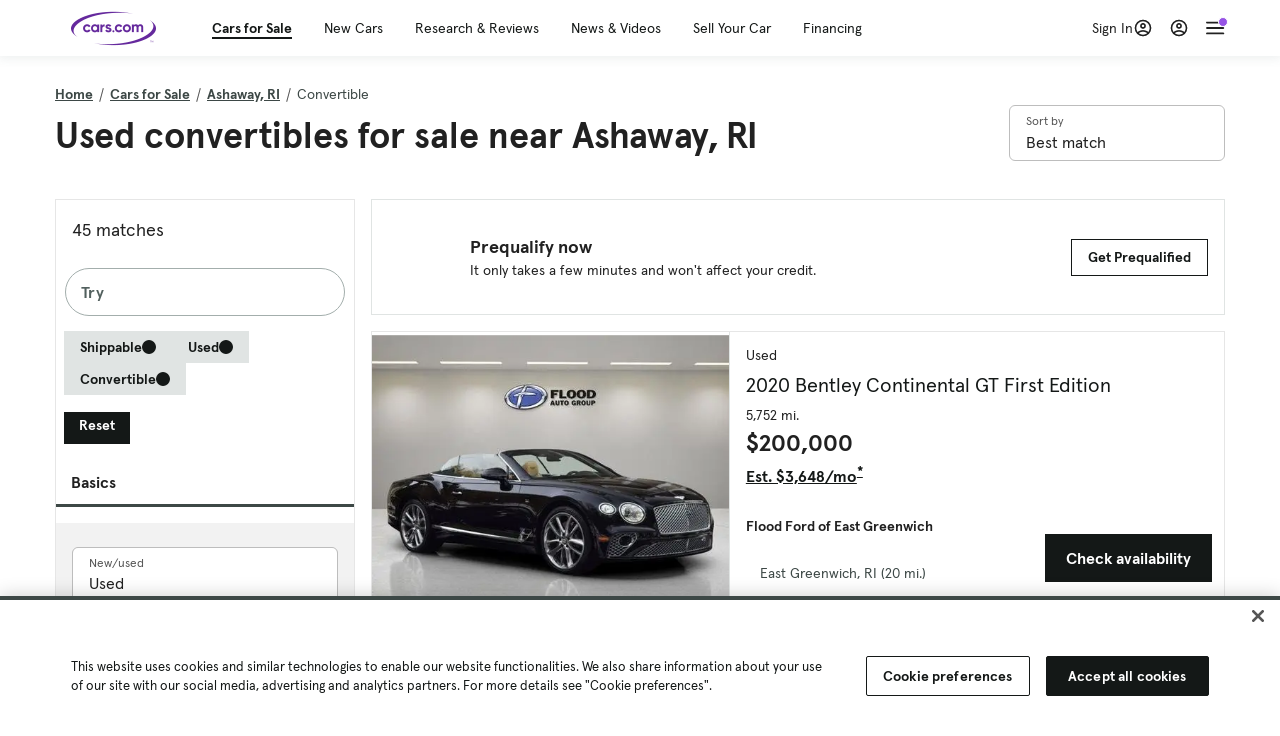

--- FILE ---
content_type: text/html; charset=utf-8
request_url: https://www.cars.com/shopping/convertible/ashaway-ri/
body_size: 146670
content:
<!DOCTYPE html>
<html lang="en" class="ep-theme-spark">
  <head>
    <meta charset="utf-8">
    <meta http-equiv="X-UA-Compatible" content="IE=edge">
    <meta name="viewport" content="width=device-width, initial-scale=1.0">
    <title data-suffix=" | Cars.com">Used Convertibles for Sale Near Ashaway, RI | Cars.com</title>
    <meta name="description" content="Shop used convertibles in Ashaway, RI for sale at Cars.com. Research, compare, and save listings, or contact sellers directly from 45 vehicles in Ashaway, RI.">
    
    <link rel="canonical" href="https://www.cars.com/shopping/convertible/ashaway-ri/">

<link rel="next" href="https://www.cars.com/shopping/convertible/ashaway-ri/?page=2">
    
    <meta property="og:site_name" content="Cars.com">
    <meta property="og:type" content="website">
    <meta property="og:title" content="Used Convertibles for Sale Near Ashaway, RI | Cars.com">
    <meta property="og:url" content="https://www.cars.com/shopping/convertible/ashaway-ri/">
    <meta property="og:description" content="Shop used convertibles in Ashaway, RI for sale at Cars.com. Research, compare, and save listings, or contact sellers directly from 45 vehicles in Ashaway, RI.">
    <meta property="og:image" content="https://assets.carsdn.co/image/upload/f_auto,q_auto/v1685047778/Cars-PD_OG-IMG.webp">
    <meta property="fb:app_id" content="290349283473">
    <meta name="p:domain_verify" content="b882020c4f346c1c916b1412067e26f3">
    <link rel="manifest" href="/manifest.json">
    <link rel="apple-touch-icon" href="/images/favicon_1.png">

      <meta name="apple-itunes-app" content="app-id=353263352">


    <meta name="twitter:site" content="@carsdotcom">
    <meta name="twitter:card" content="summary_large_image">
    <meta name="twitter:title" content="Used Convertibles for Sale Near Ashaway, RI | Cars.com">
    <meta name="twitter:description" content="Shop used convertibles in Ashaway, RI for sale at Cars.com. Research, compare, and save listings, or contact sellers directly from 45 vehicles in Ashaway, RI.">
    <meta name="twitter:image" content="https://assets.carsdn.co/image/upload/f_auto,q_auto/v1685047778/Cars-PD_OG-IMG.webp">

    <script type="application/ld+json">{"name":"Cars.com","url":"https://www.cars.com/","@type":"WebSite","@context":"http://www.schema.org"}</script>

      <style>
@layer legacy-spark{a,abbr,acronym,address,applet,article,aside,audio,b,big,blockquote,body,button,canvas,caption,center,cite,code,dd,del,details,dfn,div,dl,dt,em,embed,fieldset,figcaption,figure,footer,form,h1,h2,h3,h4,h5,h6,header,hgroup,html,i,iframe,img,ins,kbd,label,legend,li,main,mark,menu,nav,object,ol,output,p,pre,q,ruby,s,samp,section,small,span,strike,strong,sub,summary,sup,table,tbody,td,tfoot,th,thead,time,tr,tt,u,ul,var,video{border:0;font-weight:400;margin:0;padding:0;vertical-align:baseline}article,aside,details,figcaption,figure,footer,header,hgroup,main,menu,nav,section{display:block}body{line-height:1}ol,ul{list-style:none}blockquote,q{quotes:none}blockquote:after,blockquote:before,q:after,q:before{content:"";content:none}table{border-collapse:collapse;border-spacing:0}}.sds-checkbox,.sds-radio{display:inline;position:relative}.sds-checkbox:after,.sds-radio:after{content:"\a";white-space:pre}.sds-checkbox+.sds-checkbox,.sds-checkbox+.sds-radio,.sds-radio+.sds-checkbox,.sds-radio+.sds-radio{margin-top:16px}.sds-checkbox .sds-input,.sds-radio .sds-input{height:20px;left:0;opacity:0;position:absolute;top:0;width:20px}.sds-checkbox .sds-input+.sds-label,.sds-checkbox .sds-input+.sds-legend,.sds-radio .sds-input+.sds-label,.sds-radio .sds-input+.sds-legend{-webkit-user-select:none;-moz-user-select:none;user-select:none}.sds-checkbox .sds-input+.sds-label:before,.sds-checkbox .sds-input+.sds-legend:before,.sds-radio .sds-input+.sds-label:before,.sds-radio .sds-input+.sds-legend:before{border:1px solid #bdbdbd;content:"";height:20px;left:0;position:absolute;top:-.1em;width:20px}.sds-checkbox .sds-input:disabled+.sds-label,.sds-checkbox .sds-input:disabled+.sds-legend,.sds-radio .sds-input:disabled+.sds-label,.sds-radio .sds-input:disabled+.sds-legend{cursor:not-allowed;opacity:.4}.sds-checkbox .sds-input.error+.sds-label:before,.sds-checkbox .sds-input.error+.sds-legend:before,.sds-radio .sds-input.error+.sds-label:before,.sds-radio .sds-input.error+.sds-legend:before{border-color:#c10}.sds-checkbox .sds-input:focus+.sds-label:before,.sds-checkbox .sds-input:focus+.sds-legend:before,.sds-radio .sds-input:focus+.sds-label:before,.sds-radio .sds-input:focus+.sds-legend:before{box-shadow:0 0 0 2px #00bfde}.sds-checkbox .sds-input+.sds-label:after,.sds-checkbox .sds-input+.sds-legend:after,.sds-radio .sds-input+.sds-label:after,.sds-radio .sds-input+.sds-legend:after{border:3px solid #000;border-left:0;border-top:0;content:"";height:12px;left:7px;opacity:0;position:absolute;top:1px;transform:rotate(45deg);width:7px}.sds-inverse .sds-checkbox .sds-input+.sds-label:after,.sds-inverse .sds-checkbox .sds-input+.sds-legend:after,.sds-inverse .sds-radio .sds-input+.sds-label:after,.sds-inverse .sds-radio .sds-input+.sds-legend:after{border-color:#fff}.sds-checkbox .sds-input:checked+.sds-label:after,.sds-checkbox .sds-input:checked+.sds-legend:after,.sds-radio .sds-input:checked+.sds-label:after,.sds-radio .sds-input:checked+.sds-legend:after{opacity:1}.sds-checkbox .sds-label,.sds-checkbox .sds-legend,.sds-radio .sds-label,.sds-radio .sds-legend{cursor:pointer;margin:0;padding:0 0 0 32px;position:relative}.sds-checkbox .error~.sds-label,.sds-checkbox .error~.sds-legend,.sds-radio .error~.sds-label,.sds-radio .error~.sds-legend{color:#c10}.sds-checkbox:focus,.sds-radio:focus{outline:2px solid Highlight}@media(-webkit-min-device-pixel-ratio:0){.sds-checkbox:focus,.sds-radio:focus{outline-color:-webkit-focus-ring-color;outline-style:auto}}.sds-template-3-col,.sds-template-filters,.sds-template-sidebar,.sds-template-sidebar-tight{max-width:1170px}@media (min-width:768px){.sds-template-3-col,.sds-template-filters,.sds-template-sidebar,.sds-template-sidebar-tight{margin:0 auto}}@media (min-width:980px){.sds-template-3-col,.sds-template-filters,.sds-template-sidebar,.sds-template-sidebar-tight{display:grid}}html{box-sizing:border-box;height:100%;width:100%}*,:after,:before{box-sizing:inherit;-webkit-font-smoothing:antialiased;-moz-osx-font-smoothing:grayscale}body{color:#212121;font-size:16px;font-style:normal;font-weight:400;line-height:1.5}body,button,code,em,input,keygen,select,textarea{font-family:Inter var,Helvetica,Arial,sans-serif}img{max-width:100%}a{color:#b0c}a:hover{color:#532380}.sds-inverse a{color:#fff;text-decoration:underline}.sds-inverse a:hover{color:#fff}p{max-width:65ch}@media (min-width:768px){p{max-width:30em}}em{font-style:italic}strong{font-weight:700}.sds-template-sidebar{grid-template-columns:repeat(12,1fr);grid-gap:16px;grid-template-areas:"content content content content content content content content . aside aside aside"}.sds-template-sidebar__content{-ms-grid-column:1;-ms-grid-row:1;-ms-grid-column-span:15;grid-area:content}.sds-template-sidebar-tight>.sds-template-sidebar__content{-ms-grid-column:1;-ms-grid-row:1;-ms-grid-column-span:17}.sds-template-3-col>.sds-template-sidebar__content{-ms-grid-column:7;-ms-grid-row:1;-ms-grid-column-span:11}.sds-template-filters>.sds-template-sidebar__content{-ms-grid-column:7;-ms-grid-row:1;-ms-grid-column-span:17}.sds-template-sidebar__aside{-ms-grid-column:19;-ms-grid-row:1;-ms-grid-column-span:5;grid-area:aside}.sds-template-sidebar-tight>.sds-template-sidebar__aside{-ms-grid-column:19;-ms-grid-row:1;-ms-grid-column-span:5}.sds-template-3-col>.sds-template-sidebar__aside,.sds-template-filters>.sds-template-sidebar__aside{-ms-grid-column:1;-ms-grid-row:1;-ms-grid-column-span:5}.sds-template-sidebar-tight{grid-template-columns:repeat(12,1fr);grid-gap:16px;grid-template-areas:"content content content content content content content content content aside aside aside"}.sds-template-sidebar-tight__content{-ms-grid-column:1;-ms-grid-row:1;-ms-grid-column-span:15;grid-area:content}.sds-template-sidebar-tight>.sds-template-sidebar-tight__content{-ms-grid-column:1;-ms-grid-row:1;-ms-grid-column-span:17}.sds-template-3-col>.sds-template-sidebar-tight__content{-ms-grid-column:7;-ms-grid-row:1;-ms-grid-column-span:11}.sds-template-filters>.sds-template-sidebar-tight__content{-ms-grid-column:7;-ms-grid-row:1;-ms-grid-column-span:17}.sds-template-sidebar-tight__aside{-ms-grid-column:19;-ms-grid-row:1;-ms-grid-column-span:5;grid-area:aside}.sds-template-sidebar-tight>.sds-template-sidebar-tight__aside{-ms-grid-column:19;-ms-grid-row:1;-ms-grid-column-span:5}.sds-template-3-col>.sds-template-sidebar-tight__aside,.sds-template-filters>.sds-template-sidebar-tight__aside{-ms-grid-column:1;-ms-grid-row:1;-ms-grid-column-span:5}.sds-template-3-col{grid-template-columns:repeat(12,1fr);grid-gap:16px;grid-template-areas:"aside aside aside content content content content content content sidebar sidebar sidebar"}.sds-template-3-col__content{-ms-grid-column:1;-ms-grid-row:1;-ms-grid-column-span:15;grid-area:content}.sds-template-sidebar-tight>.sds-template-3-col__content{-ms-grid-column:1;-ms-grid-row:1;-ms-grid-column-span:17}.sds-template-3-col>.sds-template-3-col__content{-ms-grid-column:7;-ms-grid-row:1;-ms-grid-column-span:11}.sds-template-filters>.sds-template-3-col__content{-ms-grid-column:7;-ms-grid-row:1;-ms-grid-column-span:17}.sds-template-3-col__aside{-ms-grid-column:19;-ms-grid-row:1;-ms-grid-column-span:5;grid-area:aside}.sds-template-sidebar-tight>.sds-template-3-col__aside{-ms-grid-column:19;-ms-grid-row:1;-ms-grid-column-span:5}.sds-template-3-col>.sds-template-3-col__aside,.sds-template-filters>.sds-template-3-col__aside{-ms-grid-column:1;-ms-grid-row:1;-ms-grid-column-span:5}.sds-template-3-col__sidebar{-ms-grid-column:19;-ms-grid-row:1;-ms-grid-column-span:5;grid-area:sidebar}.sds-template-filters{grid-template-columns:repeat(12,1fr);grid-gap:16px;grid-template-areas:"aside aside aside content content content content content content content content content"}.sds-template-filters__content{-ms-grid-column:1;-ms-grid-row:1;-ms-grid-column-span:15;grid-area:content}.sds-template-sidebar-tight>.sds-template-filters__content{-ms-grid-column:1;-ms-grid-row:1;-ms-grid-column-span:17}.sds-template-3-col>.sds-template-filters__content{-ms-grid-column:7;-ms-grid-row:1;-ms-grid-column-span:11}.sds-template-filters>.sds-template-filters__content{-ms-grid-column:7;-ms-grid-row:1;-ms-grid-column-span:17}.sds-template-filters__aside{-ms-grid-column:19;-ms-grid-row:1;-ms-grid-column-span:5;grid-area:aside}.sds-template-sidebar-tight>.sds-template-filters__aside{-ms-grid-column:19;-ms-grid-row:1;-ms-grid-column-span:5}.sds-template-3-col>.sds-template-filters__aside,.sds-template-filters>.sds-template-filters__aside{-ms-grid-column:1;-ms-grid-row:1;-ms-grid-column-span:5}.sds-template-hero-primary{padding-top:0}.visually-hidden:not(:focus):not(:active){clip-path:inset(50%);height:1px;overflow:hidden;position:absolute;white-space:nowrap;width:1px}.sds-author{border-color:#e6e6e6;border-style:solid none;border-width:1px;display:flex;flex-wrap:wrap;padding:16px 0}@media (min-width:980px){.sds-author{padding:24px 0}}.sds-author__figure{align-items:flex-start;display:flex}@media (min-width:504px){.sds-author__figure{align-items:center}}.sds-author__figure .sds-headshot{border:4px solid #e6e6e6;flex-grow:0}.sds-author__byline{align-self:center;margin-left:16px}.sds-author__caption{display:none;font-size:14px;width:100%}@media (min-width:980px){.sds-author__caption{display:block;margin-top:16px}}.sds-author__caption a{color:#b0c;white-space:nowrap}.sds-author__caption a:hover{color:#532380}.sds-drawer{align-items:center;display:flex;position:relative}.sds-social-share__label{color:#212121;font-size:16px;font-weight:400}.sds-social-share__label+.sds-drawer__item{margin-left:8px}.sds-inverse .sds-social-share__label{color:currentColor}.sds-drawer__item{transform:translateY(0) translateZ(0)}.sds-drawer__item+.sds-drawer-extra,.sds-drawer__item+.sds-drawer__item{margin-left:8px}.sds-drawer__item span{display:none}.sds-drawer__item--trigger{cursor:pointer}.sds-social-share--twitter .sds-button--icon,.sds-social-share--twitter [href].sds-button--icon[href]:hover{background-color:#55acee}.sds-social-share--twitter .sds-button--icon svg,.sds-social-share--twitter [href].sds-button--icon[href]:hover svg{fill:#fff;stroke:none}.sds-social-share--facebook .sds-button--icon,.sds-social-share--facebook [href].sds-button--icon[href]:hover{background-color:#1778f2}.sds-social-share--facebook .sds-button--icon svg,.sds-social-share--facebook [href].sds-button--icon[href]:hover svg{fill:#fff;stroke:none}.sds-social-share--pinterest .sds-button--icon,.sds-social-share--pinterest [href].sds-button--icon[href]:hover{background-color:#dc4e41}.sds-social-share--pinterest .sds-button--icon svg,.sds-social-share--pinterest [href].sds-button--icon[href]:hover svg{fill:#fff;stroke:none}.sds-drawer-extra{position:relative}.sds-drawer-extra__items{background-color:#fff;border:1px solid #e6e6e6;display:none;left:50%;padding:32px 16px 16px;position:absolute;transform:translateY(8px) translateX(-50%);z-index:9999}.sds-drawer-extra__items:before{background-color:#fff;border-color:#e6e6e6;border-style:solid solid none none;border-width:1px;content:"";height:12px;left:50%;position:absolute;top:0;transform:rotate(-45deg) translateX(0) translateY(-10px);width:12px}.sds-drawer-extra__items .js-close{cursor:pointer;display:block;position:absolute;right:8px;top:8px}.sds-drawer-extra__items .js-close svg{stroke:#555}.sds-drawer--expanded .sds-drawer-extra__items{display:flex}button{background-color:transparent}.sds-button,.sds-button--dense,.sds-button--fluid,.sds-button--medium,.sds-button--secondary,.sds-button--secondary-dense,.sds-button--secondary-fluid,.sds-button--secondary-medium{align-items:center;-webkit-appearance:none;-moz-appearance:none;appearance:none;border-radius:6px;box-shadow:none;box-sizing:border-box;cursor:pointer;display:inline-flex;font-weight:700;justify-content:center;line-height:16px;margin:0 auto;outline:none;text-align:center;text-decoration:none;vertical-align:middle;white-space:nowrap;-webkit-tap-highlight-color:rgba(0,0,0,0)}@media (min-width:504px){.sds-button,.sds-button--dense,.sds-button--fluid,.sds-button--medium,.sds-button--secondary,.sds-button--secondary-dense,.sds-button--secondary-fluid,.sds-button--secondary-medium{margin:0}}.sds-button--dense:hover,.sds-button--fluid:hover,.sds-button--medium:hover,.sds-button--secondary-dense:hover,.sds-button--secondary-fluid:hover,.sds-button--secondary-medium:hover,.sds-button--secondary:hover,.sds-button:hover{text-decoration:none}.sds-button--dense:focus,.sds-button--fluid:focus,.sds-button--medium:focus,.sds-button--secondary-dense:focus,.sds-button--secondary-fluid:focus,.sds-button--secondary-medium:focus,.sds-button--secondary:focus,.sds-button:focus{box-shadow:inset 0 0 0 2px #00bfde;outline:none}.sds-button--dense:disabled,.sds-button--fluid:disabled,.sds-button--medium:disabled,.sds-button--secondary-dense:disabled,.sds-button--secondary-fluid:disabled,.sds-button--secondary-medium:disabled,.sds-button--secondary:disabled,.sds-button:disabled{cursor:not-allowed;opacity:.4}.sds-button,.sds-button--dense,.sds-button--fluid,.sds-button--medium,.sds-button--secondary,.sds-button--secondary-dense,.sds-button--secondary-fluid,.sds-button--secondary-medium{font-size:16px;height:56px;max-width:250px;padding:0 32px;width:80%}@media (min-width:768px){.sds-button,.sds-button--dense,.sds-button--fluid,.sds-button--medium,.sds-button--secondary,.sds-button--secondary-dense,.sds-button--secondary-fluid,.sds-button--secondary-medium{margin:0;width:auto}}.sds-button--medium,.sds-button--secondary-medium{font-size:14px;height:40px;padding:0 32px}.sds-button--dense,.sds-button--secondary-dense{font-size:14px;height:32px;line-height:.9;padding:8px 16px;width:auto}.sds-button--fluid,.sds-button--secondary-fluid{border-radius:0;max-width:none;width:100%}.sds-button,.sds-button--dense,.sds-button--fluid,.sds-button--medium{background:transparent;background-color:#532380;border:0;color:#fff;transition:background-color .25s ease}.sds-button--dense:visited,.sds-button--fluid:visited,.sds-button--medium:visited,.sds-button:visited{color:#fff}.sds-button--dense:hover,.sds-button--fluid:hover,.sds-button--medium:hover,.sds-button:hover{background:transparent;background-color:#250858;color:#fff;text-decoration:none}.sds-button--dense:active,.sds-button--fluid:active,.sds-button--medium:active,.sds-button:active{background-color:#250858}.sds-inverse .sds-button,.sds-inverse .sds-button--dense,.sds-inverse .sds-button--dense:hover,.sds-inverse .sds-button--fluid,.sds-inverse .sds-button--fluid:hover,.sds-inverse .sds-button--medium,.sds-inverse .sds-button--medium:hover,.sds-inverse .sds-button:hover{background-color:#fff;color:#212121;text-decoration:none}.sds-button--secondary,.sds-button--secondary-dense,.sds-button--secondary-fluid,.sds-button--secondary-medium{background-color:transparent;border:2px solid #532380;color:#532380;transition:background-color .25s ease,color .25s ease,border-color .25s ease}.sds-button--secondary-dense:visited,.sds-button--secondary-fluid:visited,.sds-button--secondary-medium:visited,.sds-button--secondary:visited{color:#532380}.sds-button--secondary-dense:hover,.sds-button--secondary-fluid:hover,.sds-button--secondary-medium:hover,.sds-button--secondary:hover{background-color:#250858;border:2px solid #532380;color:#fff}.sds-button--secondary-dense:disabled,.sds-button--secondary-fluid:disabled,.sds-button--secondary-medium:disabled,.sds-button--secondary:disabled,.sds-button--secondary:disabled:hover{background-color:#fff;color:#532380}.sds-button--secondary-dense:focus,.sds-button--secondary-fluid:focus,.sds-button--secondary-medium:focus,.sds-button--secondary:focus,.sds-button--secondary:focus:disabled,.sds-button--secondary:focus:hover{border-color:#00bfde;box-shadow:none}.sds-inverse .sds-button--secondary,.sds-inverse .sds-button--secondary-dense,.sds-inverse .sds-button--secondary-fluid,.sds-inverse .sds-button--secondary-medium{background-color:rgba(0,0,0,.5);border-color:#fff;color:#fff}.sds-inverse .sds-button--secondary-dense:hover,.sds-inverse .sds-button--secondary-fluid:hover,.sds-inverse .sds-button--secondary-medium:hover,.sds-inverse .sds-button--secondary:hover{background-color:#fff;color:#212121}.sds-button--link{color:#b0c;cursor:pointer;font-size:inherit}.sds-button--link:hover{color:#532380;text-decoration:underline}.sds-inverse .sds-button--link,.sds-inverse .sds-button--link:hover{color:#fff;text-decoration:underline}.sds-caption{color:#212121;font-size:14px;font-weight:400;line-height:1.25;margin:24px 0 0;max-width:65ch;padding:0}@media (min-width:768px){.sds-caption{max-width:30em}}.sds-caption__credit{border:1px #e6e6e6;border-top-style:solid;color:#959595;display:block;font-size:12px;font-style:normal;font-weight:400;line-height:1.13;margin:8px 0 0;padding:8px 0 0}@media (min-width:768px){.sds-caption__credit{display:block;font-size:12px}}.sds-inverse .sds-caption{color:currentColor}.sds-inverse .sds-caption__credit{color:#959595}.sds-card{max-width:1170px;padding-bottom:2px;position:relative}.sds-card .sds-card__save{background:#fff;border:1px solid #bdbdbd;height:24px;min-height:24px;min-width:24px;position:absolute;right:12px;top:12px;width:24px;z-index:1}.sds-card .sds-card__save[href]:hover{background:#fff}.sds-card .sds-card__save.saved .sds-icon--line,.sds-card .sds-card__save[href]:hover .sds-icon--line{fill:#b0c;stroke:none}.sds-card .sds-card__save svg{height:12px;stroke:#212121;width:12px}@media (min-width:768px){.sds-card .sds-card__save{right:16px;top:16px}}.sds-card .sds-card__save:hover:not(.saved) svg{animation-duration:.6s;animation-iteration-count:infinite;animation-name:favorite-heartbeat;animation-timing-function:cubic-bezier(.28,.84,.42,1)}@keyframes favorite-heartbeat{0%{transform:scale(1) translateY(0)}10%{transform:scale(1.1,.9) translateY(0)}30%{transform:scale(.9,1.1) translateY(-1px)}50%{transform:scale(1.05,.95) translateY(0)}57%{transform:scale(1) translateY(-1px)}64%{transform:scale(1) translateY(0)}to{transform:scale(1) translateY(0)}}.sds-card--news .sds-card__save{right:24px;top:24px}@media (min-width:768px){.sds-card--news .sds-card__save{right:16px;top:16px}}.sds-card__link{background-color:#fff;display:flex;padding:16px}.sds-card__link:visited{background-color:#ede9f2}@media (min-width:768px){.sds-card__link{flex-direction:column;padding:0 0 16px}}.sds-card__link:hover{text-decoration:none}.sds-card__link:hover .sds-card__title{color:#532380;text-decoration:underline}.sds-card--news .sds-card__link{padding:16px}@media (min-width:768px){.sds-card--news .sds-card__link{padding:0 0 16px}}.sds-card__media{flex:0 0 101px;margin-right:8px}@media (min-width:768px){.sds-card__media{flex:0 0 auto;margin-bottom:16px;margin-right:0}}.sds-card__media img{display:inline-block;min-width:100%}.sds-card--news .sds-card__media{margin:0;order:2}@media (min-width:768px){.sds-card--news .sds-card__media{margin-bottom:16px;order:0}.sds-card--research .sds-card__photo{margin:16px 16px 0}}.sds-card--news .sds-card__desc{order:1}@media (min-width:768px){.sds-card--news .sds-card__desc{order:0}.sds-card__desc{padding:0 16px}}.sds-card__header{color:#212121}.sds-card__label{font-size:12px}.sds-card__label:hover{text-decoration:none}@media (min-width:768px){.sds-card__label{font-size:14px;margin-bottom:4px}}.sds-card--news .sds-card__label{text-transform:uppercase}.sds-card__title{font-size:14px;line-height:1.25;padding-right:32px}@media (min-width:768px){.sds-card__title{font-size:16px}}@media (min-width:980px){.sds-card__title{font-size:20px}}.sds-card--news .sds-card__title:after{display:none}@media (min-width:768px){.sds-card--news .sds-card__title:after{display:block}}.sds-card__mileage{display:block;font-size:11px;margin-top:4px}@media (min-width:768px){.sds-card__mileage{font-size:14px}}.sds-card__pricing{align-items:center;color:#212121;display:flex;flex-wrap:wrap;margin:4px 0 8px}.sds-card__price{font-size:18px;font-weight:700;margin-right:8px}@media (min-width:768px){.sds-card__price{font-size:20px}}@media (min-width:980px){.sds-card__price{font-size:24px}}.sds-card__priceinfo{font-size:12px;line-height:1.5}@media (min-width:768px){.sds-card__priceinfo{font-size:14px}}@media (min-width:980px){.sds-card__priceinfo{font-size:16px}}.sds-card--research .sds-card__priceinfo{border:0;padding:0}.sds-card__priceinfo--mod{color:#555;font-style:italic}.sds-card__extra{display:block;font-size:11px;white-space:nowrap}@media (min-width:360px){.sds-card__extra{display:inline}}.sds-card__badges{display:inline-flex;flex-wrap:wrap;margin:-8px 0 0 -8px;width:calc(100% - 8px)}.sds-card__badges>.sds-badge{margin:8px 0 0 8px}.sds-card--news .sds-author{border:0;color:#212121;padding:8px 0 0}.sds-card--news .sds-author .sds-author__figure img{display:none}@media (min-width:768px){.sds-card--news .sds-author .sds-author__figure img{display:block}}.sds-card--news .sds-author .author-title{display:none}@media (min-width:768px){.sds-card--news .sds-author .author-title{display:block}}.sds-card--news .sds-author .sds-author__caption{margin:0}@media (min-width:768px){.sds-card--news .sds-author .sds-author__caption{margin-left:16px}}.sds-cards-full .sds-card__link{flex-direction:column;padding:0 0 16px}.sds-cards-full .sds-card__media{flex:0 0 auto;margin-bottom:16px;margin-right:0}.sds-cards-full .sds-card__desc{padding:0 16px}.sds-cards-full .sds-card__label{font-size:12px}.sds-cards-full .sds-card__title{font-size:16px}.sds-cards-full .sds-card__pricing{align-items:center;flex-direction:row}.sds-cards-full .sds-card__price{font-size:20px}.sds-checkbox .sds-input+.sds-label:before,.sds-checkbox .sds-input+.sds-legend:before{border-radius:4px}.sds-checkbox .sds-input+.sds-label:after,.sds-checkbox .sds-input+.sds-legend:after{top:1px}.sds-checkbox .sds-input:checked+.sds-label:before,.sds-checkbox .sds-input:checked+.sds-legend:before{background-color:#212121;border-color:#212121}.sds-inverse .sds-checkbox .sds-input:checked+.sds-label:before,.sds-inverse .sds-checkbox .sds-input:checked+.sds-legend:before{background-color:#fff;border-color:#fff}.sds-checkbox .sds-input:checked+.sds-label:after,.sds-checkbox .sds-input:checked+.sds-legend:after{border-color:#fff}.sds-inverse .sds-checkbox .sds-input:checked+.sds-label:after,.sds-inverse .sds-checkbox .sds-input:checked+.sds-legend:after{border-color:#212121}@media (min-width:768px){.sds-container{margin:0 auto}}.sds-card,.sds-container--card,.sds-container--card-actions{background-color:#fff;border:1px solid #e6e6e6;box-shadow:inset 0 -2px 0 0 #e6e6e6;max-width:1170px}.sds-card:hover,.sds-container--card-actions:hover,.sds-container--card:hover{border-color:#bdbdbd;box-shadow:inset 0 -2px 0 0 #bdbdbd}.sds-container--card-actions{display:flex;flex-direction:column;justify-content:space-between;padding-bottom:2px}.sds-container--card-actions .sds-container__actions{border-top:1px solid #e6e6e6;display:flex;flex:0 1 auto;margin-top:auto}.sds-container--card-actions .sds-container__actions>*{flex:1;width:50%}.sds-container--card-actions .sds-container__actions>:not(:first-child){border-left:1px solid #e6e6e6}.sds-container--card-actions .sds-container__actions .sds-button--fluid{background-color:#fff;color:#b0c;font-weight:400}.sds-container--card-actions .sds-container__actions .sds-button--fluid:hover{background-color:#fff;color:#532380;text-decoration:underline}.sds-container--sponsored{border:1px solid #d6d6d6;min-height:32px;padding:30px 16px 16px;position:relative}.sds-container--sponsored .ad-badge{background-color:#0a0a0a;color:#fff;font-size:12px;font-weight:700;left:0;padding:2px 6px;position:absolute;text-align:center;top:0}.sds-container__content{padding:16px}.sds-disclaimer{color:#555;display:block;font-size:11px;line-height:1.25}.sds-inverse .sds-disclaimer{color:#959595}.sds-disclaimer p{max-width:85ch}@media (min-width:768px){.sds-disclaimer p{max-width:35em}}.sds-disclaimer p+p{margin-top:1em}.sds-input-container--dropdown .sds-text-field{cursor:pointer;position:relative;z-index:2}@supports(-moz-appearance:none){.sds-input-container--dropdown .sds-text-field{text-indent:-2px}}.sds-input-container--dropdown .sds-text-field__icon{fill:none;position:absolute;right:16px;stroke:#212121;stroke-linecap:round;stroke-linejoin:round;stroke-width:2;top:50%;transform:translateY(-50%);z-index:1}@media (-ms-high-contrast:none),screen and (-ms-high-contrast:active){.sds-input-container--dropdown .sds-text-field__icon{display:none}}.sds-filter-contain{align-items:center;display:flex;flex-wrap:wrap}.sds-filter{cursor:pointer;height:44px;margin:0 12px 0 0}.sds-filter,.sds-filter>span{align-items:center;display:inline-flex;justify-content:space-between}.sds-filter>span{background-color:#e6e6e6;border-radius:4px;color:#212121;font-size:14px;height:32px;line-height:32px;padding:0 8px}.sds-filter>span>span{height:14px;line-height:1}.sds-filter.active>span,.sds-filter:hover>span{background-color:#555;color:#fff}.sds-filter.active:hover>span{color:#fff}.sds-filter .sds-icon{align-items:center;display:none;fill:none;justify-content:center;line-height:32px;margin-right:8px;stroke:#212121;stroke-linecap:round;stroke-linejoin:round;stroke-width:2}.sds-filter .sds-icon svg{stroke:#212121}.sds-filter--applied .sds-icon svg{stroke:#555}.sds-filter:hover .sds-icon svg{stroke:#fff}.sds-filter--applied .sds-icon,.sds-filter.active .sds-icon{display:inline-flex}.sds-filter.active .sds-icon svg{stroke:#fff}.sds-filter__clearall{font-size:14px;white-space:nowrap}.sds-field-group--melded{background-color:#bdbdbd;border:1px solid #bdbdbd;border-radius:6px;display:grid;overflow:hidden;width:100%}.sds-field-group--melded .sds-field{max-width:none}.sds-field-group--melded .sds-input-container{border:0;border-radius:0;max-width:none}.sds-heading--1,.sds-heading--2,.sds-heading--3,.sds-heading--display{font-family:Sharp Sans Display\ 1,Helvetica,Arial,sans-serif}.sds-heading--1,.sds-heading--2,.sds-heading--3,.sds-heading--4,.sds-heading--5,.sds-heading--6,.sds-heading--7{color:#212121}.inverse .sds-heading--1,.inverse .sds-heading--2,.inverse .sds-heading--3,.inverse .sds-heading--4,.inverse .sds-heading--5,.inverse .sds-heading--6,.inverse .sds-heading--7{color:#fff}.inverse .sds-heading__highlight{color:#00bfde}.sds-heading--display{font-size:32px;line-height:1.1}@media (min-width:768px){.sds-heading--display{font-size:42px}}@media (min-width:980px){.sds-heading--display{font-size:48px}}.sds-heading--1{font-size:30px;line-height:1.1}@media (min-width:768px){.sds-heading--1{font-size:38px}}@media (min-width:980px){.sds-heading--1{font-size:42px}}.sds-heading--2{font-size:24px;line-height:1.1}@media (min-width:768px){.sds-heading--2{font-size:32px}}@media (min-width:980px){.sds-heading--2{font-size:36px}}.sds-heading--3{font-size:20px;line-height:1.1}@media (min-width:768px){.sds-heading--3{font-size:28px}}@media (min-width:980px){.sds-heading--3{font-size:30px}}.sds-heading--4{font-size:18px;font-weight:700;line-height:1.25}@media (min-width:768px){.sds-heading--4{font-size:24px}}.sds-heading--5{font-size:18px;font-weight:700;line-height:1.25}@media (min-width:768px){.sds-heading--5{font-size:20px}}.sds-heading--6{font-size:18px}.sds-heading--6,.sds-heading--7{font-weight:700;line-height:1.25}.sds-heading--7{font-size:16px}.sds-brick:after{background-color:#00bfde;content:"";display:block;height:4px;margin:16px 0;width:40px}.sds-headshot{border-radius:50%;width:64px}.sds-helper-text{color:#555;display:block;font-size:14px;margin:8px 0 0}.inverse .sds-helper-text{color:currentColor}.sds-helper-text--error,.sds-helper-text.error{color:#c10}.sds-hero--primary{height:200px}@media (min-width:768px){.sds-hero--primary{height:400px}}.sds-hero--secondary{height:125px}@media (min-width:768px){.sds-hero--secondary{height:250px}}.sds-hero--primary,.sds-hero--secondary{background-position:50%;background-size:cover}.sds-hero--primary .sds-page-section__container,.sds-hero--secondary .sds-page-section__container{align-items:center;display:flex;height:100%;padding:0 0 0 32px}@media (min-width:1224px){.sds-hero--primary .sds-page-section__container,.sds-hero--secondary .sds-page-section__container{padding:0}}.sds-hero--primary .sds-page-section__title,.sds-hero--secondary .sds-page-section__title{max-width:50%}@media (min-width:504px){.sds-hero--primary .sds-page-section__title,.sds-hero--secondary .sds-page-section__title{max-width:33%}}@media (min-width:768px){.sds-hero--primary .sds-page-section__title,.sds-hero--secondary .sds-page-section__title{max-width:25%}}.sds-hero--primary .sds-page-section__title span,.sds-hero--secondary .sds-page-section__title span{background:rgba(33,33,33,.75);-webkit-box-decoration-break:clone;-ms-box-decoration-break:clone;-o-box-decoration-break:clone;box-decoration-break:clone;box-shadow:10px 0 0 rgba(33,33,33,.75),-10px 0 0 rgba(33,33,33,.75);color:#fff;display:inline;line-height:1.5;padding:.1rem 0}.sds-hero--top .sds-page-section__container{align-items:flex-start}.sds-hero--top .sds-page-section__container .sds-page-section__title{margin-top:2rem}@media (min-width:768px){.sds-hero--top .sds-page-section__container .sds-page-section__title{margin-top:3rem}}.sds-icon svg{fill:none;stroke:var(--sdsw-text-color);stroke-linecap:round;stroke-linejoin:round;stroke-width:2}.sds-icon--fill{fill:#212121}.sds-button--icon,.sds-icon--contain,.sds-icon--contain-line{align-items:center;background-color:#e6e6e6;border-radius:50%;box-sizing:border-box;display:flex;height:32px;justify-content:center;min-height:40px;min-width:40px;transition:transform .5s ease,background-color .1s ease;width:32px}.sds-button--icon svg,.sds-icon--contain svg,.sds-icon--contain-line svg{fill:#555;height:50%;transition:fill .1s ease;width:50%}.sds-button--icon .sds-icon--line,.sds-icon--contain .sds-icon--line,.sds-icon--contain-line .sds-icon--line{fill:none;height:auto;stroke:#212121;stroke:#555;stroke-linecap:round;stroke-linejoin:round;stroke-width:2;width:auto}.sds-icon--contain[href]:hover .sds-icon--line,[href].sds-button--icon:hover .sds-icon--line,[href].sds-icon--contain-line:hover .sds-icon--line{stroke:#e6e6e6}.sds-icon--contain-line{background-color:transparent;border:1px solid #e6e6e6}.sds-icon--contain-line svg{fill:#555}.sds-icon--contain--filled svg{fill:#212121}.sds-button--icon:hover,.sds-icon--contain-line:hover,.sds-icon--contain:hover{background-color:#e6e6e6}.sds-button--icon:hover svg,.sds-icon--contain-line:hover svg,.sds-icon--contain:hover svg{fill:#555}.js-close.sds-button--icon:hover,.js-close.sds-icon--contain-line:hover,.js-trigger.sds-button--icon:hover,.js-trigger.sds-icon--contain-line:hover,.sds-icon--contain.js-close:hover,.sds-icon--contain.js-trigger:hover,.sds-icon--contain[href]:hover,[href].sds-button--icon:hover,[href].sds-icon--contain-line:hover{background-color:#555;cursor:pointer}.js-close.sds-button--icon:hover svg,.js-close.sds-icon--contain-line:hover svg,.js-trigger.sds-button--icon:hover svg,.js-trigger.sds-icon--contain-line:hover svg,.sds-icon--contain.js-close:hover svg,.sds-icon--contain.js-trigger:hover svg,.sds-icon--contain[href]:hover svg,[href].sds-button--icon:hover svg,[href].sds-icon--contain-line:hover svg{stroke:#e6e6e6}.js-close.sds-button--icon:hover .sds-icon--line,.js-close.sds-icon--contain-line:hover .sds-icon--line,.js-trigger.sds-button--icon:hover .sds-icon--line,.js-trigger.sds-icon--contain-line:hover .sds-icon--line,.sds-icon--contain.js-close:hover .sds-icon--line,.sds-icon--contain.js-trigger:hover .sds-icon--line,.sds-icon--contain[href]:hover .sds-icon--line,[href].sds-button--icon:hover .sds-icon--line,[href].sds-icon--contain-line:hover .sds-icon--line{fill:none;stroke:#e6e6e6}.sds-field-group+.sds-field-group{margin-top:32px}.sds-form-header{color:#555;font-size:12px;margin:0 0 16px}.sds-field-group__title{margin-bottom:16px}.sds-field{display:flex;flex-direction:column;max-width:503px}.sds-field+.sds-field{margin-top:16px}.sds-field-legend{font-size:18px;font-weight:700;margin:0 0 16px}.sds-field-heading{font-size:16px;font-weight:700;margin:0 0 16px}.sds-form-footer .sds-button+.sds-button,.sds-form-footer .sds-button+.sds-button--secondary{margin-top:16px}@media (min-width:768px){.sds-form-footer .sds-button+.sds-button,.sds-form-footer .sds-button+.sds-button--secondary{margin-left:16px;margin-top:0}}.sds-field-row{display:flex;flex-direction:row;justify-content:space-between}.sds-field-col{display:block;width:100%}.sds-field-col--half{flex:1}.sds-field-col--half+.sds-field-col--half{margin-left:16px;margin-top:0}.sds-field>.sds-button{margin:0}.sds-field>.sds-button+.sds-button{margin:16px 0 0}@media (min-width:768px){.sds-field>.sds-button+.sds-button{margin:0 0 0 16px}}.sds-container{margin:0 auto;max-width:1170px}.sds-page-container{margin:0;max-width:none;padding:40px 0 0}@media (min-width:980px){.sds-page-container{padding:64px 0 0}@supports(display:flex){.sds-page-container{flex:1}}}.sds-page-section{margin:0 auto;max-width:1170px;padding:0 16px}.sds-page-section+.sds-page-section{margin-top:40px}@media (min-width:980px){.sds-page-section+.sds-page-section{margin-top:64px}}.sds-page-section:last-child{margin-bottom:40px}@media (min-width:980px){.sds-page-section:last-child{margin-bottom:64px}}@media (min-width:1186px){.sds-page-section{padding:0}}.sds-page-section--full,.sds-page-section--hero{background-color:#f2f2f2;max-width:none;padding:40px 0}@media (min-width:980px){.sds-page-section--full,.sds-page-section--hero{padding:64px 0}}.sds-page-section--full+.sds-page-section--full,.sds-page-section--full+.sds-page-section--hero,.sds-page-section--hero+.sds-page-section--full,.sds-page-section--hero+.sds-page-section--hero{margin-top:0}.sds-page-section--full:last-child,.sds-page-section--hero:last-child{margin-bottom:0;padding-bottom:0}.sds-page-section--full:last-child .sds-page-section__container,.sds-page-section--hero:last-child .sds-page-section__container{padding-bottom:40px}@media (min-width:980px){.sds-page-section--full:last-child .sds-page-section__container,.sds-page-section--hero:last-child .sds-page-section__container{padding-bottom:64px}}.sds-page-section--hr{border-top:1px solid #e6e6e6;padding:40px 16px 0}@media (min-width:1186px){.sds-page-section--hr{padding:40px 0 0}}@media (min-width:1186px)and (min-width:980px){.sds-page-section--hr{padding:64px 0 0}}.sds-page-section__container{margin:0 auto;max-width:1170px;padding:0 16px}@media (min-width:1186px){.sds-page-section__container{padding:0}}.sds-page-section__title--sub{margin-bottom:16px}.sds-page-section__title+.sds-page-section__title--sub{margin-top:8px}.sds-page-section__content+.sds-page-section__footer,.sds-page-section__header+.sds-page-section__content,.sds-page-section__title+.sds-page-section__content,.sds-page-section__title--sub+.sds-page-section__content{margin-top:32px}.sds-page-section--hero{background-color:#767676;padding-bottom:0;padding-top:0}.sds-page-section--hero:last-child .sds-page-section__container{padding-bottom:0}.sds-page-section--header .sds-page-section__header .sds-breadcrumb{margin:0 0 24px}.sds-link-pack{max-width:1170px}.sds-link-pack .sds-list{font-size:12px}@media (min-width:768px){.sds-link-pack .sds-list{-moz-column-count:2;column-count:2;-moz-column-gap:16px;column-gap:16px}}@media (min-width:980px){.sds-link-pack .sds-list{-moz-column-count:4;column-count:4}}.sds-link-pack .sds-list li{-moz-column-break-inside:avoid;break-inside:avoid-column;page-break-inside:avoid;margin-bottom:8px;padding:4px 0}.sds-link-pack .sds-list li+li{margin-top:0}.sds-link-pack .sds-list a{display:block;font-size:14px}.sds-link-pack__title{margin-bottom:16px}.sds-inverse .sds-link-pack__title{color:#fff}.sds-link-pack__reveal{margin-top:16px}.sds-link-pack__reveal .sds-reveal__summary{font-size:14px}.sds-list{list-style:none}.sds-list li+li{margin:16px 0 0}.sds-list--ordered,.sds-list--unordered{padding:0 0 0 24px}.sds-list--ordered li,.sds-list--unordered li{line-height:1.25}.sds-list--unordered li{position:relative}.sds-list--unordered li:before{background-color:#00bfde;border-radius:50%;content:"";height:.45em;left:-16px;position:absolute;top:.3em;width:.45em}.sds-list--ordered{list-style-type:decimal}.sds-noscroll{overflow:hidden;position:relative}.sds-modal{background-color:rgba(0,0,0,.65);display:none;height:100%;left:0;position:fixed;top:0;width:100%;z-index:9998}.sds-modal.sds-modal-visible{display:block}.sds-modal__content{background-color:#fff;border:1px solid #e6e6e6;display:flex;flex-direction:column;height:100vh;left:0;padding:0 0 32px;position:fixed;top:0;width:100%;z-index:9999}@media (min-width:737px){.sds-modal__content{height:auto;left:10%;left:50%;max-height:85vh;max-width:676px;min-height:214px;overflow-y:scroll;overflow-y:auto;top:10%;top:50%;transform:translate(-50%,-50%);width:70%}}.sds-modal__content-head{align-items:center;display:flex;height:40px;justify-content:space-between;min-height:40px;padding:0 32px;position:relative}.sds-modal__content-head .sds-icon--target{align-items:center;box-sizing:border-box;cursor:pointer;display:flex;height:40px;justify-content:center;padding:8px;position:absolute;right:0;top:0;width:40px;z-index:50}.sds-modal__content-head .sds-icon--target .sds-icon{height:24px;width:24px}.sds-modal__content-head .sds-icon--target svg{fill:none;stroke:#212121;stroke:#959595;stroke-linecap:round;stroke-linejoin:round;stroke-width:2}.sds-modal__content-head .sds-icon--target:hover{background-color:#f2f2f2}.sds-modal__content-head .sds-icon--target:hover svg{stroke:#555}.sds-modal__content-body{min-height:208px;overflow-y:auto;padding:0 32px;position:relative}.sds-modal__content-body::-webkit-scrollbar{-webkit-appearance:none}.sds-modal__content-body::-webkit-scrollbar-thumb{background-color:rgba(0,0,0,.5)}.sds-modal__title{margin:0 0 24px}.sds-modal__desc{margin:0 0 16px}.sds-modal--small .sds-modal__content{height:auto;left:50%;max-height:85vh;max-width:300px;min-height:212px;padding:0 0 16px;top:50%;transform:translate(-50%,-50%);width:70vw}@media (min-width:768px){.sds-modal--small .sds-modal__content{min-height:208px}}.sds-modal--small .sds-modal__content-body p{font-size:14px;line-height:1.25}.sds-notification{background-color:#fff;border:1px solid #e6e6e6;border-left:4px solid #5c707c;display:flex;padding:24px 16px;text-align:left}.sds-inverse .sds-notification{color:#212121}.sds-notification__icon svg{fill:none;stroke:#212121;stroke-linecap:round;stroke-linejoin:round;stroke-width:2}.sds-notification__content{margin-left:16px}.sds-notification__title{font-weight:700}.sds-notification__desc{margin:8px 0 0}.sds-inverse .sds-notification__desc a{color:#b0c;text-decoration:none}.sds-inverse .sds-notification__desc a:hover{text-decoration:underline}.sds-notification--error{border-left-color:#c10}.sds-notification--error svg{stroke:#c10}.sds-notification--success{border-left-color:#93a533}.sds-notification--success svg{stroke:#93a533}.sds-notification--warning{border-left-color:#dfa20b}.sds-notification--warning svg{stroke:#dfa20b}.sds-notification--information{border-left-color:#5c707c}.sds-notification--information svg{stroke:#5c707c}.sds-pagination,.sds-pagination__controls{text-align:center}.sds-pagination__controls>.sds-button{width:auto}.sds-pagination__controls>.sds-button:not(:first-child){margin:0 0 0 48px}.sds-pagination__list{display:flex;justify-content:center;margin:24px auto}.sds-pagination__item{align-items:center;border-radius:50%;display:inline-block;display:flex;height:34px;justify-content:center;min-height:34px;min-width:34px;width:34px}.sds-pagination__item.active{background-color:#f2f2f2}.sds-pagination__item+.sds-pagination__item{margin-left:8px}.sds-pagination__item a{align-items:center;display:flex;height:34px;justify-content:center;width:34px}.sds-pagination__results .sds-label,.sds-pagination__results .sds-legend{display:none}.sds-pagination__results select{-moz-appearance:none;-webkit-appearance:none;appearance:none;background:transparent;border:0;border-radius:0;color:#b0c;display:inline-block;font-size:16px}.sds-pagination__results select::-ms-expand{display:none}.sds-pagination__results select:hover{cursor:pointer}.sds-preview-module{align-items:flex-start;display:flex;flex-direction:column;padding:0;width:100%}.sds-preview-module:hover{text-decoration:none}.sds-preview-module--list{align-items:center;flex-direction:row}@media (min-width:504px){.sds-preview-module--list{align-items:flex-start;flex-direction:column;padding:0}}.sds-inverse .sds-preview-module{text-decoration:none}.sds-preview-module__media{margin:0 16px 16px 0;position:relative;width:100%}@media (min-width:768px){.sds-preview-module__media{display:block;margin:0 0 16px;position:relative}}.sds-preview-module__media:before{content:"";display:block;padding:66.6666666667% 0 0;width:100%}.sds-preview-module__media>.video-container,.sds-preview-module__media>img{bottom:0;left:0;-o-object-fit:cover;object-fit:cover;position:absolute;right:0;top:0}@media (min-width:768px){.sds-preview-module__media>.video-container,.sds-preview-module__media>img{display:block;height:100%;width:100%}}.sds-preview-module__title{color:#212121;font-size:18px;font-weight:600;line-height:1.1;margin:0 0 16px;max-width:100%;width:100%}a:hover .sds-preview-module__title{color:#532380;text-decoration:none}.sds-inverse a .sds-preview-module__title{color:#fff;text-decoration:none}.sds-preview-module__content{line-height:1.25}a .sds-preview-module__content{color:#212121}a .sds-preview-module__content,a:hover .sds-preview-module__content{text-decoration:none}.sds-preview-module--list .sds-preview-module__content{display:none}@media (min-width:504px){.sds-preview-module--list .sds-preview-module__content{display:block}}@media (min-width:768px){.sds-preview-module__content{color:#212121;display:block;margin:0 0 16px;width:100%}.sds-preview-module__content:last-child{margin-bottom:0}.sds-inverse .sds-preview-module__content{color:#fff}.sds-inverse a .sds-preview-module__content{text-decoration:none}}.sds-preview-module__more{white-space:nowrap}a .sds-preview-module__more{color:#b0c}a:hover .sds-preview-module__more{color:#532380;text-decoration:underline}.sds-inverse a .sds-preview-module__more{color:#fff;text-decoration:underline}.sds-inverse a:hover .sds-preview-module__more{color:#fff}@media (min-width:768px){.sds-preview-module__more{display:inline-block}}.sds-radio .sds-input+.sds-label:before,.sds-radio .sds-input+.sds-legend:before{border-radius:50%}.sds-radio .sds-input:checked+.sds-label:before,.sds-radio .sds-input:checked+.sds-legend:before{background-color:#fff;border-color:#212121;box-shadow:inset 0 0 0 5px #212121}.sds-inverse .sds-radio .sds-input:checked+.sds-label:before,.sds-inverse .sds-radio .sds-input:checked+.sds-legend:before{background-color:#212121;border-color:#fff;box-shadow:inset 0 0 0 5px #212121}.sds-radio .sds-input:checked:focus+.sds-label:before,.sds-radio .sds-input:checked:focus+.sds-legend:before{box-shadow:0 0 0 2px #00bfde,inset 0 0 0 5px #212121}.sds-radio .sds-input+.sds-label:after,.sds-radio .sds-input+.sds-legend:after{display:none}.sds-rating{align-items:center;display:flex;flex-wrap:wrap}.sds-rating__count{margin-right:4px}.sds-rating__wrapper{display:flex;margin-right:4px}.sds-rating__item{display:flex}.sds-rating__item svg{fill:none;height:16px;stroke:#212121;stroke:#532380;stroke-linecap:round;stroke-linejoin:round;stroke-width:2;width:16px}.sds-inverse .sds-rating__item svg{stroke:#fff}.sds-rating__item+.sds-rating__item{margin:0}.sds-rating__item.sds-icon--filled svg{fill:#532380}.sds-inverse .sds-rating__item.sds-icon--filled svg{fill:#fff}.sds-rating__item.sds-icon--half svg{fill:url(#linear)}.sds-rating--empty .sds-rating__item svg{stroke:#959595}.sds-rating__link{white-space:nowrap}.sds-rating+.sds-rating{margin-top:24px}.sds-rating--big .sds-rating__count{font-size:23px}.sds-rating--big .sds-rating__item svg{height:18px;width:18px}.sds-rating-breakdown>div{align-items:center;display:flex;height:40px;justify-content:space-between;padding:0 8px}.sds-rating-breakdown>div:nth-child(2n){background-color:#f2f2f2}.sds-reveal__summary{cursor:pointer;display:inline-block;margin:0 0 16px;padding:0 16px 0 0;white-space:nowrap}.sds-reveal__summary span{color:#b0c}.sds-inverse .sds-reveal__summary span{color:#fff;text-decoration:underline}.sds-reveal__summary:hover span{color:#532380;text-decoration:underline}.sds-inverse .sds-reveal__summary:hover span{color:#fff}.sds-reveal__summary::-webkit-details-marker{display:none}.sds-reveal__summary:focus{outline:0}.sds-reveal__summary svg{fill:none;margin:0 0 0 4px;stroke:#212121;stroke:#b0c;stroke-linecap:round;stroke-linejoin:round;stroke-width:2;transform:rotate(0) translateY(2px)}.sds-inverse .sds-reveal__summary svg{stroke:#fff}.sds-reveal__summary:hover svg{stroke:#532380}.sds-inverse .sds-reveal__summary:hover svg{stroke:#fff}.sds-reveal[open] .sds-reveal__summary svg{transform:rotate(180deg) translateY(-2px)}.sds-reveal__content{box-sizing:border-box;padding:0 16px 0 0}.sds-reveal__content .sds-checkbox .sds-label:before,.sds-reveal__content .sds-checkbox .sds-legend:before{top:-.05em}.sds-reveal__hidden{display:none}.sds-reveal__hidden.expanded{display:block}.sds-reveal__ellipses.expanded{display:none}.sds-reveal__expand{margin-top:16px}.sds-reveal__expand svg{margin-left:4px;stroke:#b0c}.sds-reveal__expand:hover svg{stroke:#532380}.sds-reveal__expand.expanded svg{transform:rotate(180deg)}.sds-separator{border:0;border-bottom:1px solid #e6e6e6;clear:both;margin:20px 0}.sds-slider__items{display:flex;overflow-x:scroll;padding-bottom:16px;scroll-padding:50%;scroll-snap-type:x mandatory;scrollbar-color:#959595 transparent}@media (min-width:768px){.sds-slider__items{overflow-x:auto}}.sds-slider__items::-webkit-scrollbar{height:8px;width:11px}.sds-slider__items::-webkit-scrollbar-track{background:transparent}.sds-slider__items::-webkit-scrollbar-thumb{background-color:#959595;border-radius:6px}.sds-slider__items:focus{outline:2px solid Highlight;outline-offset:-3px}@media(-webkit-min-device-pixel-ratio:0){.sds-slider__items:focus{outline-color:-webkit-focus-ring-color;outline-style:auto}}.sds-slider__item{display:flex;flex:1 1 85%;flex-direction:column;min-width:85%;scroll-snap-align:center;white-space:normal}.sds-slider__item+.sds-slider__item{margin-left:16px}@media (min-width:768px){.sds-slider__item{flex:1 0 auto;min-width:auto}}.sds-slider__figure img{max-width:100%}.sds-slider__instructions{display:none}.sds-tag{height:44px;margin:0 8px 0 0}.sds-tag,.sds-tag span{align-items:center;display:inline-flex;justify-content:center}.sds-tag span{border:1px solid #e6e6e6;border-radius:4px;font-size:14px;height:32px;padding:0 8px;white-space:nowrap}.sds-input-container{background-color:#fff;border:1px solid #bdbdbd;border-radius:6px;height:56px;max-width:503px;overflow:hidden;padding:0;position:relative;width:100%;-webkit-tap-highlight-color:rgba(0,0,0,0);display:flex;flex-direction:column}@supports(display:grid){.sds-input-container{display:block}}.sds-input-container.error{border-color:#c10}.sds-input-container.disabled{opacity:.4}.sds-input-container+.sds-input-container{margin-top:24px}.sds-input-container--textarea{height:auto;min-height:76px;overflow:auto}.sds-input-container .sds-text-field{align-items:center;-webkit-appearance:none;-moz-appearance:none;appearance:none;background-color:transparent;border:0;border-radius:5px;color:#212121;display:flex;font-size:16px;height:56px;order:2;padding:0 0 0 16px;width:100%}@supports(display:grid){.sds-input-container .sds-text-field{padding:0}}.sds-input-container .sds-text-field:disabled,.sds-input-container .sds-text-field:focus,.sds-input-container .sds-text-field:valid{padding:0 0 0 16px}@supports(display:grid){.sds-input-container .sds-text-field:disabled,.sds-input-container .sds-text-field:focus,.sds-input-container .sds-text-field:valid{padding:16px 16px 0}}.sds-input-container .sds-text-field:focus{box-shadow:inset 0 0 0 2px #00bfde;height:54px;outline:none}.sds-input-container .sds-text-field:disabled{cursor:not-allowed}.sds-field-group--melded .sds-text-field{border-radius:0}.sds-field-group--melded .sds-text-field:focus{height:56px}.sds-input-container--textarea .sds-text-field{height:auto;line-height:1.5;min-height:100px;resize:vertical}.sds-input-container--textarea .sds-text-field:focus,.sds-input-container--textarea .sds-text-field:valid{padding:0 0 0 16px}@supports(display:grid){.sds-input-container--textarea .sds-text-field:focus,.sds-input-container--textarea .sds-text-field:valid{padding:0 16px}}.sds-input-container .sds-label,.sds-input-container .sds-legend{-webkit-appearance:none;-moz-appearance:none;appearance:none;color:#555;cursor:text;font-size:12px;left:16px;order:1;padding:8px 0 0 16px;top:16px;transition:font-size .3s ease,transform .3s ease,left .3s ease;white-space:nowrap}@supports(display:grid){.sds-input-container .sds-label,.sds-input-container .sds-legend{font-size:16px;padding:0;position:absolute}}.sds-input-container.error .sds-label,.sds-input-container.error .sds-legend{color:#c10}.sds-input-container--textarea .sds-text-field:not(:-moz-placeholder){margin-top:24px}.sds-input-container--textarea .sds-text-field:focus,.sds-input-container--textarea .sds-text-field:not(:placeholder-shown){margin-top:24px}.sds-input-container .sds-text-field:not(:-moz-placeholder)+.sds-label,.sds-input-container .sds-text-field:not(:-moz-placeholder)+.sds-legend{font-size:12px;transform:translate3d(0,-10px,0);transform-origin:top left}.sds-input-container .sds-text-field:focus+.sds-label,.sds-input-container .sds-text-field:focus+.sds-legend,.sds-input-container .sds-text-field:not(:placeholder-shown)+.sds-label,.sds-input-container .sds-text-field:not(:placeholder-shown)+.sds-legend{font-size:12px;transform:translate3d(0,-10px,0);transform-origin:top left}.sds-accordion{border-bottom:1px solid #e6e6e6;position:relative}.sds-accordion>h2{font-size:16px}.sds-accordion__heading{align-items:center;display:flex;font-size:16px;justify-content:space-between}.sds-accordion__panel+.sds-accordion__heading{border-top:1px solid #e6e6e6}.sds-accordion__trigger{-webkit-appearance:none;cursor:pointer;display:flex;font-size:16px;justify-content:space-between;padding:16px;position:relative;text-align:left;width:100%;z-index:2}.sds-accordion__trigger:active{color:#141817}.sds-inverse .sds-accordion__trigger{color:#fff}.sds-inverse .sds-accordion__trigger:focus:after,.sds-inverse .sds-accordion__trigger[aria-expanded=true]:after{background-color:#e0e4e3}.sds-accordion__trigger:focus,.sds-accordion__trigger[aria-disabled=true]:focus{background-color:#e6e6e6}.sds-accordion__panel{background-color:inherit;max-height:0;overflow:hidden;position:relative;visibility:hidden;z-index:1}.sds-accordion__panel--transition{transition:max-height .2s ease-in-out,padding-top .2s ease-in-out,padding-bottom .2s ease-in-out}.sds-accordion__panel>:last-child{margin-bottom:0}.sds-accordion__panel[aria-hidden=false]{max-height:100vh;overflow:auto;padding:16px;visibility:visible}.sds-accordion__panel[aria-hidden=false]~.accordion-container--fade-out{background-image:linear-gradient(180deg,hsla(0,0%,100%,0) 10%,hsla(0,0%,100%,.9) 90%);bottom:0;height:60px;pointer-events:none;position:absolute;width:90%;z-index:1000}.sds-accordion__trigger[aria-expanded=true]{background-color:#e6e6e6;color:#141817}.sds-accordion__trigger[aria-expanded=true] .sds-accordion__icon{transform:rotate(180deg)}.sds-accordion__trigger:focus{outline:none}.sds-accordion__trigger:focus-visible{outline:2px solid #9653e5;outline-offset:2px}.hidden{display:none!important}.spark-primary-btn-lg{background-color:#141817;border-radius:999px;padding:1rem 2rem;width:-moz-fit-content;width:fit-content}.spark-primary-btn-lg,.spark-primary-btn-lg:active,.spark-primary-btn-lg:focus,.spark-primary-btn-lg:hover,.spark-primary-btn-lg:target,.spark-primary-btn-lg:visited{color:#fff;text-decoration:none}.spark-primary-btn-lg:hover{background-color:#3d4846}.sds-template-filters__content+.sds-template-filters__aside{grid-row:1}.sds-preview-module .spark-heading-5{margin:0 1rem 1rem}.sds-preview-module .spark-heading-6{margin-bottom:1rem}.sds-modal{z-index:10001}.sds-modal__title{margin:0 0 42px}.sds-modal__content-body{padding-bottom:4rem}@media (min-width:48rem){.sds-modal__content-body{padding-bottom:2rem}}.sds-modal__content-body::-webkit-scrollbar-track{background-color:#fff;border-radius:8px}.sds-modal__content-body::-webkit-scrollbar-thumb{background-color:#fff;border:2px solid #fff;border-radius:8px}.sds-modal__content-body::-webkit-scrollbar-thumb::-webkit-scrollbar{-webkit-appearance:none}.sds-modal__content-body::-webkit-scrollbar:vertical{width:11px}.sds-modal__content-body::-webkit-scrollbar:horizontal{height:11px}.sds-checkbox .sds-label:before,.sds-checkbox .sds-legend:before{background-color:#fff}.vehicle-card .vehicle-details .vehicle-badging{display:flex;flex-wrap:wrap}.spark-heading-4,.spark-heading-5,.spark-heading-6,button,code,em,input,keygen,select,textarea{font-family:Apercu Pro,Apercu Pro Helvetica Fallback,Apercu Pro Arial Fallback,sans-serif}[class*=spark-heading-] h1,[class*=spark-heading-] h2,[class*=spark-heading-] h3,[class*=spark-heading-] h4,[class*=spark-heading-] h5,[class*=spark-heading-] h6,[class*=spark-heading-] span{font-weight:inherit}.sds-card__link,.sds-container--card-actions .sds-container__actions .sds-button--fluid,.sds-link,.sds-reveal .reveal-closed-text,.sds-reveal .reveal-open-text,a{color:var(--spark-color-text-link);font-size:inherit;font-weight:var(--ep-button-font-weight-text);text-decoration-color:var(--spark-color-decoration-line-link);text-decoration-line:var(--spark-font-decoration-line-link);text-decoration-thickness:var(--spark-size-decoration-line-link);text-underline-offset:var(--spark-font-decoration-line-offset);transition:-webkit-text-decoration .25s ease;transition:text-decoration .25s ease;transition:text-decoration .25s ease,-webkit-text-decoration .25s ease}.sds-card__link:hover,.sds-container--card-actions .sds-container__actions .sds-button--fluid:hover,.sds-link:hover,.sds-reveal .reveal-closed-text:hover,.sds-reveal .reveal-open-text:hover,a:hover{color:var(--spark-color-text-link);text-decoration-color:var(--spark-color-decoration-line-link-hover);text-decoration-line:var(--spark-font-decoration-line-link);text-decoration-thickness:var(--spark-size-decoration-line-link-hover)}.sds-card__link:active,.sds-container--card-actions .sds-container__actions .sds-button--fluid:active,.sds-link:active,.sds-reveal .reveal-closed-text:active,.sds-reveal .reveal-open-text:active,a:active{color:var(--spark-color-text-link);text-decoration-color:var(--spark-color-decoration-line-link-active);text-decoration-thickness:var(--spark-size-decoration-line-link-active)}.sds-card__link:focus,.sds-container--card-actions .sds-container__actions .sds-button--fluid:focus,.sds-link:focus,.sds-reveal .reveal-closed-text:focus,.sds-reveal .reveal-open-text:focus,a:focus{color:var(--spark-color-text-link);outline:1px dotted var(--spark-color-border)}.sds-card__link:focus-visible,.sds-container--card-actions .sds-container__actions .sds-button--fluid:focus-visible,.sds-link:focus-visible,.sds-reveal .reveal-closed-text:focus-visible,.sds-reveal .reveal-open-text:focus-visible,a:focus-visible{color:var(--spark-color-text-link);outline:var(--spark-size-decoration-line-link-focus) solid var(--spark-color-border-focus)}.sds-card__link:visited,.sds-container--card-actions .sds-container__actions .sds-button--fluid:visited,.sds-link:visited,.sds-reveal .reveal-closed-text:visited,.sds-reveal .reveal-open-text:visited,a:visited{background-color:revert}.sds-inverse .sds-card__link,.sds-inverse .sds-container--card-actions .sds-container__actions .sds-button--fluid,.sds-inverse .sds-link,.sds-inverse .sds-reveal .reveal-closed-text,.sds-inverse .sds-reveal .reveal-open-text,.sds-inverse a{color:#fff;text-decoration-line:var(--spark-font-decoration-line-link)}.sds-inverse .sds-card__link:hover,.sds-inverse .sds-container--card-actions .sds-container__actions .sds-button--fluid:hover,.sds-inverse .sds-link:hover,.sds-inverse .sds-reveal .reveal-closed-text:hover,.sds-inverse .sds-reveal .reveal-open-text:hover,.sds-inverse a:hover{color:#fff}.sds-link--icon{align-items:center;display:inline-flex;white-space:nowrap}.sds-link--icon svg{fill:none;flex-shrink:0;margin-right:.5em;stroke:#212121;stroke-linecap:round;stroke-linejoin:round;stroke-width:2}.sds-inverse .sds-link--icon svg{stroke:#fff}.sds-link--ext{align-items:center;display:inline-flex;white-space:nowrap}.sds-link--ext svg{fill:none;margin-left:.25em;stroke:#212121;stroke:currentColor;stroke-linecap:round;stroke-linejoin:round;stroke-width:2}.sds-checkbox .sds-input:focus+.sds-label:before,.sds-checkbox .sds-input:focus+.sds-legend:before,.sds-input-container .sds-text-field:focus,.sds-radio .sds-input:focus+.sds-label:before,.sds-radio .sds-input:focus+.sds-legend:before{box-shadow:inset 0 0 0 2px var(--spark-color-border-focus)}.sds-field-group[class*=melded] spark-button,spark-fieldset[variant=melded] spark-button{--button-border-radius:0 0 var(--ep-fieldset-radius-melded) var(--ep-fieldset-radius-melded);--button-scale-active:none}.sds-field-group[class*=melded] spark-button::part(base):focus-visible,.sds-field-group[class*=melded] spark-button::part(base):focus-visible:hover,spark-fieldset[variant=melded] spark-button::part(base):focus-visible,spark-fieldset[variant=melded] spark-button::part(base):focus-visible:hover{outline-offset:-2px}@media (min-width:48rem){.sds-field-group[class*=melded] spark-button,spark-fieldset[variant=melded] spark-button{--button-border-radius:0 0 var(--ep-fieldset-radius-melded) 0}}@media (min-width:61.25rem){.sds-field-group[class*=melded] spark-button,spark-fieldset[variant=melded] spark-button{--button-border-radius:0 var(--ep-fieldset-radius-melded) var(--ep-fieldset-radius-melded) 0}}.sds-card .sds-card__link:not(:hover),.sds-preview-module:not(:hover){text-decoration-line:none}.sds-card .sds-card__link:hover,.sds-card .sds-card__link:hover .sds-card__title,.sds-preview-module:hover,.sds-preview-module:hover .sds-card__title{color:var(--spark-color-text-link);text-decoration-color:var(--spark-color-decoration-line-link-hover);text-decoration-line:var(--spark-font-decoration-line-link);text-decoration-thickness:var(--spark-size-decoration-line-link-hover);text-underline-offset:var(--spark-font-decoration-line-offset)}a:hover .sds-preview-module__title{color:var(--spark-color-text-link)}svg{fill:none;stroke:#212121}svg.duotone{stroke:none}spark-button.inverse-btn[variant=secondary]::part(base){border:1px solid #fff}spark-button.inverse-btn[variant=secondary]::part(label),spark-button.inverse-btn[variant=secondary]::part(suffix){color:#fff}spark-button.inverse-btn[variant=text]::part(label),spark-button.inverse-btn[variant=text]::part(suffix){color:#fff}spark-button.inverse-btn[variant=text]::part(base){text-decoration-color:#fff}.sds-input-container--dropdown spark-svg.sds-text-field__icon{font-size:var(--spark-font-size-icon-large);height:var(--spark-font-size-icon-large);position:absolute;right:var(--spark-spacing-2);stroke:none;top:50%;width:var(--spark-font-size-icon-large)}@supports(-moz-appearance:none){.sds-input-container--dropdown .sds-text-field{text-indent:0}}spark-disclaimer spark-reveal::part(base){font-size:inherit;margin:.5rem 0}@font-face{font-display:swap;font-family:DM Sans;font-style:normal;font-weight:100 1000;src:url(/static/fonts/DMSans-VariableFont_opsz,wght-subset.eea4fade1bd3507d2068.woff2?vsn=d) format("woff2");unicode-range:u+0000-007f,u+0131,u+0152-0153,u+02bb-02bc,u+02c6,u+02da,u+02dc,u+0304,u+0308,u+0329,u+2000-206f,u+2074,u+20ac,u+2122,u+2191,u+2193,u+2212,u+2215,u+feff,u+fffd}@font-face{font-display:swap;font-family:DM Sans;font-style:normal;font-weight:100 1000;src:url(/static/fonts/DMSans-VariableFont_opsz,wght-subset-ext.511c212a4cf0a8eae482.woff2?vsn=d) format("woff2");unicode-range:u+00c0-00ff}@font-face{font-family:DM Sans Helvetica Fallback;font-weight:700;size-adjust:95%;src:local(Helvetica Bold)}@font-face{font-family:DM Sans Arial Fallback;font-weight:700;size-adjust:95%;src:local(Arial Bold)}@font-face{font-display:swap;font-family:Apercu Pro;font-style:normal;font-weight:400;src:url(/static/fonts/Apercu-Regular-Pro-subset.5ce5ffb229de4f7dd9af.woff2?vsn=d) format("woff2");unicode-range:u+00??,u+0131,u+0152-0153,u+02bb-02bc,u+02c6,u+02da,u+02dc,u+0304,u+0308,u+0329,u+2000-206f,u+2074,u+20ac,u+2122,u+2191,u+2193,u+2212,u+2215,u+feff,u+fffd;font-named-instance:"Regular"}@font-face{font-display:swap;font-family:Apercu Pro;font-style:italic;font-weight:400;src:url(/static/fonts/Apercu-Italic-Pro-subset.1b3706ef22a34e717a1a.woff2?vsn=d) format("woff2");unicode-range:u+00??,u+0131,u+0152-0153,u+02bb-02bc,u+02c6,u+02da,u+02dc,u+0304,u+0308,u+0329,u+2000-206f,u+2074,u+20ac,u+2122,u+2191,u+2193,u+2212,u+2215,u+feff,u+fffd;font-named-instance:"Italic"}@font-face{font-display:swap;font-family:Apercu Pro;font-style:normal;font-weight:700;src:url(/static/fonts/Apercu-Bold-Pro-subset.26dcaa57e62d54203cad.woff2?vsn=d) format("woff2");unicode-range:u+00??,u+0131,u+0152-0153,u+02bb-02bc,u+02c6,u+02da,u+02dc,u+0304,u+0308,u+0329,u+2000-206f,u+2074,u+20ac,u+2122,u+2191,u+2193,u+2212,u+2215,u+feff,u+fffd;font-named-instance:"Bold"}@font-face{font-display:swap;font-family:Apercu Pro;font-style:italic;font-weight:700;src:url(/static/fonts/Apercu-BoldItalic-Pro-subset.ce1a7b28e550e45f5f2c.woff2?vsn=d) format("woff2");unicode-range:u+00??,u+0131,u+0152-0153,u+02bb-02bc,u+02c6,u+02da,u+02dc,u+0304,u+0308,u+0329,u+2000-206f,u+2074,u+20ac,u+2122,u+2191,u+2193,u+2212,u+2215,u+feff,u+fffd;font-named-instance:"BoldItalic"}@font-face{font-display:swap;font-family:Apercu Pro;font-style:normal;font-weight:400;src:url(/static/fonts/Apercu-Regular-Pro-subset-ext.ed502f6a1fe8f22038fd.woff2?vsn=d) format("woff2");unicode-range:u+00c0-00ff;font-named-instance:"Regular"}@font-face{font-display:swap;font-family:Apercu Pro;font-style:italic;font-weight:400;src:url(/static/fonts/Apercu-Italic-Pro-subset-ext.d9585bb385f14ec71257.woff2?vsn=d) format("woff2");unicode-range:u+00c0-00ff;font-named-instance:"Italic"}@font-face{font-display:swap;font-family:Apercu Pro;font-style:normal;font-weight:700;src:url(/static/fonts/Apercu-Bold-Pro-subset-ext.e252c9f141a9877a1a2c.woff2?vsn=d) format("woff2");unicode-range:u+00c0-00ff;font-named-instance:"Bold"}@font-face{font-display:swap;font-family:Apercu Pro;font-style:italic;font-weight:700;src:url(/static/fonts/Apercu-BoldItalic-Pro-subset-ext.b11ea41309a5bf80e410.woff2?vsn=d) format("woff2");unicode-range:u+00c0-00ff;font-named-instance:"BoldItalic"}@font-face{font-family:Apercu Pro Helvetica Fallback;size-adjust:95%;src:local(Helvetica)}@font-face{font-family:Apercu Pro Arial Fallback;size-adjust:95%;src:local(Arial)}@keyframes fade-in{to{opacity:1}}@keyframes heartbeat{0%{transform:scale(1) translateY(0)}10%{transform:scale(1.1,.9) translateY(0)}30%{transform:scale(.9,1.1) translateY(-1px)}50%{transform:scale(1.05,.95) translateY(0)}57%{transform:scale(1) translateY(-1px)}64%{transform:scale(1) translateY(0)}to{transform:scale(1) translateY(0)}}spark-accordion:not(:defined) *{display:none}spark-accordion:not(:defined) [slot=headline]{cursor:wait;display:block;padding:var(--ep-accordion-padding)}spark-accordion::part(icon){margin-left:var(--ep-accordion-icon-gap)}spark-accordion [slot=headline]{font-family:var(--ep-accordion-headline-font-family);font-size:var(--ep-accordion-headline-font-size);font-weight:var(--ep-accordion-headline-font-weight);line-height:var(--ep-accordion-healine-line-height-body);margin:0;text-align:left}spark-badge:not(:defined){align-items:center;background-color:var(--background-color);border-radius:var(--ep-badge-radius);color:var(--text-color);display:var(--display,flex);font-family:var(--ep-badge-font-family);font-size:var(--font-size,var(--ep-badge-font-size));font-weight:var(--font-weight,var(--ep-badge-font-weight));gap:var(--gap,var(--ep-badge-gap));line-height:var(--line-height,var(--ep-badge-line-height));padding:var(--padding,var(--ep-badge-padding));position:var(--position,static);white-space:nowrap;width:-moz-min-content;width:min-content}spark-badge:not(:defined)[variant=fair-deal],spark-badge:not(:defined)[variant=good-deal],spark-badge:not(:defined)[variant=great-deal]{padding-left:1.5rem}spark-badge{--background-color:var(--ep-badge-color-background);--text-color:var(--ep-badge-color-text)}spark-badge[variant=attention]{--background-color:var(--ep-badge-color-background-attention);--text-color:var(--ep-badge-color-text-attention)}spark-badge[variant=benefit]{--background-color:var(--ep-badge-color-background-benefit);--text-color:var(--ep-badge-color-text-benefit)}spark-badge[variant=critical]{--background-color:var(--ep-badge-color-background-critical);--text-color:var(--ep-badge-color-text-critical)}spark-badge[variant=fair-deal]{--background-color:var(--ep-badge-color-background-fair);--text-color:var(--ep-badge-color-text-fair)}spark-badge[variant=good-deal]{--background-color:var(--ep-badge-color-background-good);--text-color:var(--ep-badge-color-text-good)}spark-badge[variant=great-deal]{--background-color:var(--ep-badge-color-background-great);--text-color:var(--ep-badge-color-text-great)}spark-badge[variant=hero]{--background-color:var(--ep-badge-color-background-hero);--text-color:var(--ep-badge-color-text-hero)}spark-badge[variant=paid]{--background-color:var(--ep-badge-color-background-paid);--text-color:var(--ep-badge-color-text-paid)}spark-badge[variant=text]{--background-color:var(--ep-badge-color-background-text);--font-weight:var(--spark-font-weight-body-bold);--padding:var(--ep-badge-padding-text);--text-color:var(--ep-badge-color-text-text)}spark-badge[strong]{--background-color:var(--ep-badge-color-background-strong);--text-color:var(--ep-badge-color-text-strong)}spark-badge[strong][variant=attention]{--background-color:var(--ep-badge-color-background-attention-strong);--text-color:var(--ep-badge-color-text-attention-strong)}spark-badge[strong][variant=benefit]{--background-color:var(--ep-badge-color-background-benefit-strong);--text-color:var(--ep-badge-color-text-benefit-strong)}spark-badge[strong][variant=critical]{--background-color:var(--ep-badge-color-background-critical-strong);--text-color:var(--ep-badge-color-text-critical-strong)}spark-badge[strong][variant=fair-deal]{--background-color:var(--ep-badge-color-background-fair-strong);--text-color:var(--ep-badge-color-text-fair-strong)}spark-badge[strong][variant=good-deal]{--background-color:var(--ep-badge-color-background-good-strong);--text-color:var(--ep-badge-color-text-good-strong)}spark-badge[strong][variant=great-deal]{--background-color:var(--ep-badge-color-background-great-strong);--text-color:var(--ep-badge-color-text-great-strong)}spark-badge[strong][variant=hero]{--background-color:var(--ep-badge-color-background-hero-strong);--text-color:var(--ep-badge-color-text-hero-strong)}spark-badge[strong][variant=paid]{--background-color:var(--ep-badge-color-background-paid-strong);--text-color:var(--ep-badge-color-text-paid-strong)}spark-badge[strong][variant=text]{--background-color:var(--ep-badge-color-background-text-strong);--text-color:var(--ep-badge-color-text-text-strong)}spark-breadcrumb{align-items:center;container-type:inline-size;display:flex;font-family:var(--ep-breadcrumb-font-family);font-size:var(--ep-breadcrumb-font-size);font-weight:var(--ep-breadcrumb-font-weight);gap:.5rem}spark-breadcrumb ol,spark-breadcrumb ul{display:flex;margin:0;padding:0}spark-breadcrumb li{align-items:center;display:none;margin:0!important}spark-breadcrumb a{align-items:center;color:var(--ep-breadcrumb-link-color-text);display:flex;font-weight:var(--ep-breadcrumb-link-font-weight,inherit);gap:var(--ep-breadcrumb-arrow-gap);white-space:nowrap}spark-breadcrumb a:focus{outline:none}spark-breadcrumb a:focus-visible{outline:2px solid var(--ep-focus-color);outline-offset:2px}spark-breadcrumb a:active{color:var(--ep-breadcrumb-link-color-text-active)}spark-breadcrumb a:hover{color:var(--ep-breadcrumb-link-color-text-hover)}spark-breadcrumb [aria-current],spark-breadcrumb [aria-current] a{color:var(--ep-breadcrumb-link-color-text-current);text-decoration:none}spark-breadcrumb .compact-only{display:contents;font-weight:inherit}@media(min-width:48rem){spark-breadcrumb li{display:flex}spark-breadcrumb li+li:before{border-right:1px solid #555;content:"";display:inline;height:1em;margin:0 8px;transform:rotate(15deg);width:0}spark-breadcrumb .compact-only,spark-breadcrumb ep-svg{display:none}}@media(max-width:48rem){spark-breadcrumb li:nth-last-child(2){display:flex}spark-breadcrumb li span:nth-of-type(2){display:flex;text-decoration:none;white-space:pre}}spark-breadcrumb li span:not(:last-child){display:none}@media(min-width:48rem){spark-breadcrumb spark-svg{display:none}}spark-button:not(:defined){align-items:var(--button-align-items,center);background:var(--button-background,var(--button-background-color));border:var(--button-border,var(--button-border-width) var(--button-border-style) var(--button-border-color));border-radius:var(--button-border-radius,var(--ep-button-radius));color:var(--button-color);cursor:wait;display:inline-flex;font-family:var(--ep-button-font-family);font-size:var(--button-font-size);font-weight:var(--button-font-weight);gap:var(--button-icon-margin,var(--ep-button-icon-text-gap));height:var(--button-height,auto);justify-content:var(--button-justify-content,center);line-height:var(--button-line-height,var(--ep-button-font-line-height));margin:var(--button-margin);max-width:var(--button-max-width);padding:var(--button-padding);text-align:var(--button-text-align,center);text-decoration-color:var(--button-text-decoration-color);text-decoration-line:var(--button-text-decoration,var(--button-text-decoration-line));text-decoration-thickness:var(--button-text-decoration-thickness);text-underline-offset:var(--button-text-underline-offset);transition-duration:var(--button-transition-duration,var(--ep-button-transition-duration));transition-property:var(--button-transition-property,background-color,border-color,color,outline,outline-offset,scale);transition-timing-function:var(--button-transition-timing-function,var(--ep-button-transition-timing));-webkit-user-select:none;-moz-user-select:none;user-select:none;vertical-align:unset;white-space:var(--button-white-space,nowrap);width:var(--button-width,auto)}spark-button:not(:defined):disabled{background-color:var(--button-background-color-disabled);border-color:var(--button-border-color-disabled);color:var(--button-color-disabled);cursor:not-allowed;-webkit-text-decoration:var(--button-text-decoration-disabled);text-decoration:var(--button-text-decoration-disabled)}spark-button:not(:defined){--button-border-style:solid}spark-button:not(:defined)[full]{display:flex;--button-width:var(--ep-button-width-full)}@media (max-width:47.9375rem){spark-button:not(:defined)[full-responsive]{--button-width:var(--ep-button-width-full)}}spark-button:not(:defined)[size=xsmall]{--button-font-size:var(--ep-button-font-size-xs);--button-height:var(--ep-button-height-xs);--button-padding:var(--ep-button-padding-xs)}spark-button:not(:defined)[size=small]{--button-font-size:var(--ep-button-font-size-sm);--button-height:var(--ep-button-height-sm);--button-padding:var(--ep-button-padding-sm)}spark-button:not(:defined)[size=medium]{--button-font-size:var(--ep-button-font-size-md);--button-height:var(--ep-button-height-md);--button-padding:var(--ep-button-padding-md)}spark-button:not(:defined)[size=large]{--button-font-size:var(--ep-button-font-size-lg);--button-height:var(--ep-button-height-lg);--button-padding:var(--ep-button-padding-lg)}spark-button:not(:defined)[size=icon]{--button-font-size:var(--ep-button-font-size-icon);--button-height:var(--ep-button-height-icon);--button-padding:var(--ep-button-padding-icon)}spark-button:not(:defined):not([size]){--button-font-size:var(--ep-button-font-size-md);--button-height:var(--ep-button-height-md);--button-padding:var(--ep-button-padding-md)}spark-button:not(:defined)[variant=hero]{--button-background:var(--ep-button-color-background-hero);--button-border-color:var(--ep-button-color-border-hero);--button-border-width:var(--ep-button-border-width);--button-color:var(--ep-button-color-text-hero);--button-font-weight:var(--ep-button-font-weight)}spark-button:not(:defined)[variant=hero][inverse]{--button-background:var(--ep-button-color-background-hero);--button-border-color:var(--ep-button-color-border-hero);--button-color:var(--ep-button-color-text-hero);--button-text-decoration-color: }spark-button:not(:defined)[variant=hero][disabled]{--button-background:var(--ep-button-color-background-hero-disabled);--button-border-color:var(--ep-button-color-border-hero-disabled);--button-color:var(--ep-button-color-text-hero-disabled);--button-text-decoration-color: }spark-button:not(:defined)[variant=primary]{--button-background:var(--ep-button-color-background-primary);--button-border-color:var(--ep-button-color-border-primary);--button-border-width:var(--ep-button-border-width);--button-color:var(--ep-button-color-text-primary);--button-font-weight:var(--ep-button-font-weight)}spark-button:not(:defined)[variant=primary][inverse]{--button-background:var(--ep-button-color-background-primary-inverse);--button-border-color: ;--button-color:var(--ep-button-color-text-primary-inverse);--button-text-decoration-color: }spark-button:not(:defined)[variant=primary][disabled]{--button-background:var(--ep-button-color-background-primary-disabled);--button-border-color:var(--ep-button-color-border-primary-disabled);--button-color:var(--ep-button-color-text-primary-disabled);--button-text-decoration-color: }spark-button:not(:defined)[variant=secondary]{--button-background:var(--ep-button-color-background-secondary);--button-border-color:var(--ep-button-color-border-secondary);--button-border-width:var(--ep-button-border-width);--button-color:var(--ep-button-color-text-secondary);--button-font-weight:var(--ep-button-font-weight)}spark-button:not(:defined)[variant=secondary][inverse]{--button-background: ;--button-border-color:var(--ep-button-color-border-secondary-inverse);--button-color:var(--ep-button-color-text-secondary-inverse);--button-text-decoration-color: }spark-button:not(:defined)[variant=secondary][disabled]{--button-background: ;--button-border-color:var(--ep-button-color-border-secondary-disabled);--button-color:var(--ep-button-color-text-secondary-disabled);--button-text-decoration-color: }spark-button:not(:defined)[variant=text]{--button-background:var(--ep-button-color-background-text);--button-border-color:var(--ep-button-color-border-text);--button-border-width:var(--ep-button-border-width-text);--button-color:var(--ep-button-color-text-text);--button-font-weight:var(--ep-button-font-weight);--button-height:var(--ep-button-height-text);--button-icon-margin:var(--ep-button-icon-text-gap);--button-padding:inherit 0;--button-text-decoration-color:var(--ep-button-font-text-decoration-text-color);--button-text-decoration-line:var(--ep-button-font-text-decoration-text-line);--button-text-decoration-thickness:var(--ep-button-font-text-decoration-text-thickness);--button-text-underline-offset:var(--ep-button-font-text-decoration-text-offset)}spark-button:not(:defined)[variant=text][inverse]{--button-background: ;--button-border-color: ;--button-color:var(--ep-button-color-text-text-inverse);--button-text-decoration-color:var(--ep-button-font-text-decoration-text-color-inverse)}spark-button:not(:defined)[variant=text][disabled]{--button-background: ;--button-border-color: ;--button-color:var(--ep-button-color-text-text-disabled);--button-text-decoration-color:var(--ep-button-font-text-decoration-text-color-disabled)}spark-button:not(:defined):not([variant]){--button-background:var(--ep-button-color-background-primary);--button-border-color:var(--ep-button-color-border-primary);--button-border-width:var(--ep-button-border-width);--button-color:var(--ep-button-color-text-primary);--button-font-weight:var(--ep-button-font-weight)}spark-button:not(:defined):not([variant])[inverse]{--button-background:var(--ep-button-color-background-primary-inverse);--button-color:var(--ep-button-color-text-primary-inverse)}spark-button:not(:defined):not([variant])[disabled]{--button-background:var(--ep-button-color-background-primary-disabled);--button-border-color:var(--ep-button-color-border-primary-disabled);--button-color:var(--ep-button-color-text-primary-disabled)}spark-callout:not(:defined) [slot=content]{display:none!important}spark-card-carousel:not(:defined){display:flex;gap:var(--spark-spacing-gap);overflow:hidden;padding-bottom:var(--spark-spacing-3)}spark-card-carousel:not(:defined) ol,spark-card-carousel:not(:defined) ul{display:contents;list-style:none}spark-card-carousel:not(:defined):where([controls-position=top]){padding-top:62px}spark-card-carousel:not(:defined):where([controls-position=bottom]){padding-bottom:67px}spark-card-carousel[controls-position=top]::part(controls-top){display:none}@media(min-width:768px){spark-card-carousel[controls-position=top]::part(controls-top){display:flex}spark-page-section:has([slot=title],[slot=subtitle]):has(spark-card-carousel[controls-position=top]:not(.controls-hidden)){--neg-controls-height:calc(var(--ep-button-height-icon)*-1);--header-content-gap:var(--neg-controls-height);--header-content-gap-lg:var(--neg-controls-height)}spark-page-section:has([slot=title],[slot=subtitle]):has(spark-card-carousel[controls-position=top]:not(.controls-hidden)) [slot=title]:not(:has(+[slot=subtitle])){margin:0}spark-page-section:has([slot=title],[slot=subtitle]):has(spark-card-carousel[controls-position=top]:not(.controls-hidden))::part(header){width:calc(100% - 100px)}}spark-card:not(:defined){border-color:var(--ep-card-color-border);border-style:solid;border-width:var(--ep-card-border-width);color:var(--ep-card-color-text);display:flex;flex-direction:var(--ep-card-flex-direction-vertical);font-family:var(--ep-card-font-family);height:100%;overflow:hidden;padding:var(--ep-card-content-padding-vertical);position:relative}spark-card:not(:defined) img:not([src]){visibility:hidden}spark-card:not(:defined)[media-not-available]:before{aspect-ratio:3/2;content:"";display:block;height:100%;width:100%}spark-card:not(:defined) [slot=media]{--media-inset:.75rem;--media-inset-negative:calc(var(--media-inset)*-1);aspect-ratio:3/2;height:100%;margin:var(--media-inset-negative) 0 var(--media-inset) var(--media-inset-negative);-o-object-fit:cover;object-fit:cover;-o-object-position:center;object-position:center;overflow:hidden;width:calc(100% + var(--media-inset)*2)}spark-card:not(:defined)[layout=horizontal]{flex-direction:var(--ep-card-flex-direction-horizontal);position:relative}spark-card:not(:defined)[layout=horizontal] [slot=media]{height:unset;margin:0 1rem 0 0;width:calc(50% - 1.5em)}spark-card a:not(:hover){text-decoration-line:none}spark-card a[data-card-link]{display:inline-block}spark-card a[data-card-link]:focus-visible{outline:2px solid var(--spark-color-border-focus);outline-offset:1px}spark-card a[data-card-link]:before{background-color:var(--card-background,var(--ep-card-color-background));content:"";height:100%;left:0;position:absolute;top:0;width:100%;z-index:-1}spark-card a[data-card-link]:visited:before{background-color:var(--card-background-visited,var(--ep-card-color-background-visited))}spark-card a[data-card-link]:after{border-color:transparent;border-style:solid;border-width:var(--ep-card-border-width);box-sizing:content-box;content:"";height:100%;left:calc(var(--spark-size-border-card)*-1);position:absolute;top:calc(var(--spark-size-border-card)*-1);width:100%}spark-card a[data-card-link]:hover:after{border-color:var(--ep-card-color-border-hover)}spark-card :where(a,button,spark-paging-button,spark-button):not([data-card-link]),spark-card [data-card-secondary-action]{position:relative;z-index:1}spark-card:not(:has([slot=footer])){--card-footer-padding:0px}spark-card:not(:defined){border-radius:var(--ep-card-border-radius);box-shadow:var(--card-shadow,var(--ep-card-box-shadow))}spark-card[variant=border]{--card-shadow:none;--card-border-color:var(--ep-card-border-color-border);--card-border-width:var(--ep-card-border-width-border)}spark-page-section[variant=full]{--card-shadow:none}spark-checkbox-lite{display:block;font-family:var(--ep-form-control-label-font-family);position:relative}spark-checkbox-lite input,spark-checkbox-lite select,spark-checkbox-lite textarea{background-color:var(--ep-form-control-input-color-background);border:var(--border,var(--ep-form-control-input-border-width) solid var(--ep-form-control-input-color-border));border-radius:var(--border-radius,var(--ep-form-control-input-radius));box-sizing:border-box;color:var(--ep-form-control-input-color-text);display:block}spark-checkbox-lite input:hover,spark-checkbox-lite select:hover,spark-checkbox-lite textarea:hover{background-color:var(--ep-form-control-input-color-background-hover);border-color:var(--border-color-hover,var(--ep-form-control-input-color-border-hover));color:var(--ep-form-control-input-color-text-hover)}spark-checkbox-lite input:focus,spark-checkbox-lite select:focus,spark-checkbox-lite textarea:focus{background-color:var(--ep-form-control-input-color-background-focus);color:var(--ep-form-control-input-color-text-focus)}spark-checkbox-lite input:focus-visible,spark-checkbox-lite select:focus-visible,spark-checkbox-lite textarea:focus-visible{outline:var(--ep-form-control-input-border-width-focus) solid var(--ep-form-control-input-color-border-focus);outline-offset:var(--ep-form-control-input-outline-offset-focus)}spark-checkbox-lite input[disabled],spark-checkbox-lite select[disabled],spark-checkbox-lite textarea[disabled]{cursor:not-allowed;opacity:var(--ep-form-control-opacity-disabled)}spark-checkbox-lite[inverse] :where(input,select,textarea){background-color:var(--ep-form-control-input-color-background-inverse);border-color:var(--ep-form-control-input-color-border-inverse)}spark-checkbox-lite[inverse] :where(input,select,textarea):hover{background-color:var(--ep-form-control-input-color-background-hover-inverse)}spark-checkbox-lite[inverse] :where(input,select,textarea):focus{background-color:var(--ep-form-control-input-color-background-focus-inverse)}spark-checkbox-lite:has(.error,.error-on-fieldset) label{color:var(--ep-form-control-label-color-text-invalid)!important}spark-checkbox-lite:has(.error,.error-on-fieldset) :where(input,select,textarea):not(:focus){border-color:var(--ep-form-control-input-color-border-invalid);outline:1px solid var(--ep-form-control-input-color-border-invalid)}@media(forced-colors:active){spark-checkbox-lite:has(.error,.error-on-fieldset) :where(input,select,textarea):not(:focus){border-color:Mark}}spark-checkbox-lite .error,spark-checkbox-lite .helper-text{margin-top:.25rem}spark-checkbox-lite .helper-text{color:var(--ep-form-control-helper-text-color-text);font-family:var(--ep-form-control-helper-text-font-family);font-size:var(--ep-form-control-helper-text-font-size);font-weight:var(--ep-form-control-helper-text-font-weight)}spark-checkbox-lite .error{color:var(--ep-form-control-error-color-text);font-family:var(--ep-form-control-error-font-family);font-size:var(--ep-form-control-error-font-size);font-weight:var(--ep-form-control-error-font-weight)}spark-checkbox-lite{align-items:center;display:grid;grid-template-columns:min-content 1fr;grid-template-rows:auto auto;justify-content:flex-start;row-gap:.25rem}spark-checkbox-lite input{-webkit-appearance:none;-moz-appearance:none;appearance:none;background-color:var(--ep-checkbox-input-color-background);border-color:var(--ep-checkbox-input-color-border);border-radius:var(--ep-checkbox-input-radius);cursor:pointer;display:block;height:var(--ep-checkbox-input-height);margin:var(--margin,0);width:var(--ep-checkbox-input-width)}spark-checkbox-lite input:checked{background-color:var(--checked-background-color,var(--ep-checkbox-input-color-background-checked));border-color:var(--ep-checkbox-input-color-border-checked)}spark-checkbox-lite input:checked:not(:focus){border-color:var(--checked-background-color,var(--ep-checkbox-input-color-border-checked))}spark-checkbox-lite input:checked~svg{color:var(--ep-checkbox-input-color-fill);display:block}@media(forced-colors:active){spark-checkbox-lite input:checked{background-color:Highlight}}spark-checkbox-lite input:disabled~label{cursor:not-allowed;opacity:var(--ep-form-control-opacity-disabled)}spark-checkbox-lite label{cursor:pointer;justify-self:start;line-height:var(--ep-checkbox-label-line-height);padding-left:.75rem;-webkit-user-select:none;-moz-user-select:none;user-select:none}spark-checkbox-lite svg{display:none;height:var(--ep-checkbox-icon-height);left:var(--ep-checkbox-icon-left);pointer-events:none;position:absolute;top:var(--ep-checkbox-icon-top);width:var(--ep-checkbox-icon-width)}spark-checkbox-lite .error,spark-checkbox-lite .helper-text{grid-column:1/3}spark-checkbox:not(:defined){display:block;height:1rem}spark-disclaimer:not(:defined){background-color:var(--ep-disclaimer-color-background);color:var(--ep-disclaimer-color-text);display:block;font-family:var(--ep-disclaimer-font-family);font-size:var(--ep-disclaimer-font-size);font-weight:var(--ep-disclaimer-font-weight);line-height:var(--ep-disclaimer-font-line-height);padding:var(--disclaimer-padding,var(--ep-disclaimer-padding))}spark-disclaimer:not(:defined)[inverse]{background-color:var(--ep-disclaimer-color-background-inverse);color:var(--ep-disclaimer-color-text-inverse);padding:var(--disclaimer-padding,var(--ep-disclaimer-padding-inverse))}spark-disclaimer:not(:defined)[inverse] p:first-of-type{margin-top:0}spark-disclaimer:not(:defined)[inverse] p:last-of-type{margin-bottom:0}spark-disclaimer:not(:defined) p{max-width:none}spark-disclaimer small{font-size:1em}spark-disclaimer p{max-width:none}spark-feedback-thumbs:not(:defined){display:block;height:32px}spark-fieldset:not(:defined){display:block;min-height:7rem}spark-figure:not(:defined){display:block;height:32px}spark-filter:not(:defined){align-items:center;background-color:var(--ep-filter-color-background);border:var(--ep-filter-border-width) solid var(--ep-filter-color-border);border-radius:var(--ep-filter-radius);color:var(--ep-filter-color-text);cursor:wait;display:flex;font-family:var(--ep-filter-font-family);font-size:var(--ep-filter-font-size);font-weight:var(--ep-filter-font-weight);gap:var(--ep-filter-text-icon-gap);height:var(--ep-filter-height);line-height:1.25;padding:var(--ep-filter-padding-top) var(--ep-filter-padding-right) var(--ep-filter-padding-bottom) var(--ep-filter-padding-left);width:-moz-max-content;width:max-content}spark-filter:not(:defined)[size=small]{padding:var(--ep-filter-padding-top-small) var(--ep-filter-padding-right-small) var(--ep-filter-padding-bottom-small) var(--ep-filter-padding-left-small)}spark-filter:not(:defined)[variant=applied]{padding-right:2.5rem}spark-filter:not(:defined)[selected]{background-color:var(--ep-filter-color-background-selected)}spark-filter:not(:defined)[disabled]{color:var(--ep-filter-color-text-disabled)}spark-form-module:not(:defined){background-color:var(--ep-form-module-color-background);display:block;height:200px;overflow:hidden}spark-form-module:not(:defined)>*{visibility:hidden}spark-form-module{font-family:var(--ep-form-module-font-family);font-size:var(--ep-form-module-font-size);font-weight:var(--ep-form-module-font-weight);line-height:var(--ep-form-module-font-line-height)}spark-form-module :is(h2,h3,h4,h5,h6){margin:0}@media(max-width:48rem){spark-gallery-grid:not(:defined){display:block;display:flex;gap:var(--ep-gallery-grid-grid-column-gap);height:var(--ep-gallery-grid-grid-height);overflow-x:scroll;position:relative}}@media(min-width:48rem){spark-gallery-grid:not(:defined){-moz-column-gap:var(--ep-gallery-grid-grid-column-gap-md);column-gap:var(--ep-gallery-grid-grid-column-gap-md);display:grid;grid-auto-flow:row;grid-template-areas:"a a b c" "a a d e";grid-template-columns:repeat(4,1fr);height:auto;row-gap:var(--ep-gallery-grid-grid-row-gap-md)}}spark-gallery-grid:not(:defined) img{aspect-ratio:var(--ep-gallery-grid-media-aspect-ratio);background-color:var(--ep-gallery-grid-media-color-background);border:var(--ep-gallery-grid-media-border);border-radius:var(--ep-gallery-grid-media-size-radius);display:block;-o-object-fit:cover;object-fit:cover;width:var(--ep-gallery-grid-media-width)}spark-gallery-grid:not(:defined) img:first-of-type{grid-area:a}spark-gallery-grid:not(:defined):not(:has(img)){background-color:var(--ep-gallery-grid-no-images-color-background);border-radius:var(--ep-gallery-grid-media-size-radius);height:var(--ep-gallery-grid-no-images-height)}spark-gallery-grid:not(:defined):has(img):not(:has(img:nth-of-type(2))){display:flex}spark-gallery-grid:not(:defined):has(img):not(:has(img:nth-of-type(6))){gap:var(--ep-gallery-grid-grid-column-gap);grid-template-areas:unset;grid-template-columns:1fr 1fr;height:auto}spark-gallery-grid:not(:defined):has(img):not(:has(img:nth-of-type(6))) img{grid-area:unset}spark-gallery-grid:not(:defined):has(img):not(:has(img:nth-of-type(6))) img:nth-of-type(n+3){display:none}spark-gallery-grid:not(:defined) [slot="360view"],spark-gallery-grid:not(:defined) [slot=ad-unit-a],spark-gallery-grid:not(:defined) [slot=ad-unit-b],spark-gallery-grid:not(:defined) div,spark-gallery-grid:not(:defined) iframe,spark-gallery-grid:not(:defined) img:nth-of-type(n+6){display:none}spark-gallery-thumbnails:not(:defined){display:grid;gap:1em;grid-template-columns:repeat(4,1fr);margin-top:1em;overflow:hidden scroll}spark-gallery-thumbnails:not(:defined) img{aspect-ratio:4/3;width:100%}spark-gallery-thumbnails:not(:defined)[variant=filmstrip]{display:flex;gap:2px;margin-top:2px}spark-gallery-thumbnails:not(:defined)[variant=filmstrip] img{width:12.5%}@media(hover:hover){spark-gallery-thumbnails:not(:defined){-ms-overflow-style:none;scrollbar-width:none}spark-gallery-thumbnails:not(:defined)::-webkit-scrollbar{display:none}}spark-gallery:not(:defined){display:block;overflow-x:scroll}spark-gallery:not(:defined)>*{display:none}spark-gallery:not(:defined)>:first-child{aspect-ratio:var(--ep-gallery-aspect-ratio,4/3);display:block;-o-object-fit:contain;object-fit:contain;width:100%}spark-headshot:not(:defined){display:block;height:var(--ep-headshot-height);width:var(--ep-headshot-width)}spark-headshot:not(:defined)[variant=sales]{height:var(--ep-headshot-height-sales);width:var(--ep-headshot-width-sales)}spark-input-lite{display:block;font-family:var(--ep-form-control-label-font-family);position:relative}spark-input-lite input,spark-input-lite select,spark-input-lite textarea{background-color:var(--ep-form-control-input-color-background);border:var(--border,var(--ep-form-control-input-border-width) solid var(--ep-form-control-input-color-border));border-radius:var(--border-radius,var(--ep-form-control-input-radius));box-sizing:border-box;color:var(--ep-form-control-input-color-text);display:block}spark-input-lite input:hover,spark-input-lite select:hover,spark-input-lite textarea:hover{background-color:var(--ep-form-control-input-color-background-hover);border-color:var(--border-color-hover,var(--ep-form-control-input-color-border-hover));color:var(--ep-form-control-input-color-text-hover)}spark-input-lite input:focus,spark-input-lite select:focus,spark-input-lite textarea:focus{background-color:var(--ep-form-control-input-color-background-focus);color:var(--ep-form-control-input-color-text-focus)}spark-input-lite input:focus-visible,spark-input-lite select:focus-visible,spark-input-lite textarea:focus-visible{outline:var(--ep-form-control-input-border-width-focus) solid var(--ep-form-control-input-color-border-focus);outline-offset:var(--ep-form-control-input-outline-offset-focus)}spark-input-lite input[disabled],spark-input-lite select[disabled],spark-input-lite textarea[disabled]{cursor:not-allowed;opacity:var(--ep-form-control-opacity-disabled)}spark-input-lite[inverse] :where(input,select,textarea){background-color:var(--ep-form-control-input-color-background-inverse);border-color:var(--ep-form-control-input-color-border-inverse)}spark-input-lite[inverse] :where(input,select,textarea):hover{background-color:var(--ep-form-control-input-color-background-hover-inverse)}spark-input-lite[inverse] :where(input,select,textarea):focus{background-color:var(--ep-form-control-input-color-background-focus-inverse)}spark-input-lite:has(.error,.error-on-fieldset) label{color:var(--ep-form-control-label-color-text-invalid)!important}spark-input-lite:has(.error,.error-on-fieldset) :where(input,select,textarea):not(:focus){border-color:var(--ep-form-control-input-color-border-invalid);outline:1px solid var(--ep-form-control-input-color-border-invalid)}@media(forced-colors:active){spark-input-lite:has(.error,.error-on-fieldset) :where(input,select,textarea):not(:focus){border-color:Mark}}spark-input-lite .error,spark-input-lite .helper-text{margin-top:.25rem}spark-input-lite .helper-text{color:var(--ep-form-control-helper-text-color-text);font-family:var(--ep-form-control-helper-text-font-family);font-size:var(--ep-form-control-helper-text-font-size);font-weight:var(--ep-form-control-helper-text-font-weight)}spark-input-lite .error{color:var(--ep-form-control-error-color-text);font-family:var(--ep-form-control-error-font-family);font-size:var(--ep-form-control-error-font-size);font-weight:var(--ep-form-control-error-font-weight)}spark-input-lite input,spark-input-lite select,spark-input-lite textarea{font-family:var(--ep-form-control-input-font-family);font-size:var(--ep-form-control-input-font-size);font-weight:var(--ep-form-control-input-font-weight);height:var(--ep-input-height);line-height:var(--ep-form-control-input-font-line-height);max-width:var(--max-width,var(--width,var(--ep-form-control-input-max-width)));padding:var(--ep-input-padding);width:var(--width,var(--ep-form-control-input-width))}spark-input-lite input:focus,spark-input-lite select:focus,spark-input-lite textarea:focus{border-color:var(--ep-form-control-input-color-border-focus);outline:1px solid var(--ep-form-control-input-color-border-focus);outline-offset:0}spark-input-lite[variant=borderless] input,spark-input-lite[variant=borderless] input:hover,spark-input-lite[variant=borderless] select,spark-input-lite[variant=borderless] select:hover,spark-input-lite[variant=borderless] textarea,spark-input-lite[variant=borderless] textarea:hover{background-color:var(--ep-form-control-input-color-background-inverse)}spark-input-lite[variant=borderless] input:not(:hover,:focus),spark-input-lite[variant=borderless] select:not(:hover,:focus),spark-input-lite[variant=borderless] textarea:not(:hover,:focus){border:var(--ep-form-control-input-border-width) solid transparent}spark-input-lite[variant=inverse] input,spark-input-lite[variant=inverse] select,spark-input-lite[variant=inverse] textarea{background-color:var(--ep-form-control-input-color-background)}spark-input-lite[variant=inverse] input:not(:hover,:focus),spark-input-lite[variant=inverse] select:not(:hover,:focus),spark-input-lite[variant=inverse] textarea:not(:hover,:focus){border:var(--ep-form-control-input-border-width) solid transparent}spark-input-lite[variant=inverse] textarea{box-shadow:var(--ep-textarea-box-shadow)}spark-input-lite label{color:var(--ep-form-control-label-color-text);cursor:text;display:inline-block;font-family:var(--ep-form-control-label-font-family);font-size:var(--ep-form-control-label-font-size);left:1rem;line-height:var(--ep-form-control-label-font-line-height);pointer-events:none;position:absolute;top:1rem;transition:font-size .3s ease,transform .3s ease,left .3s ease;-webkit-user-select:none;-moz-user-select:none;user-select:none;white-space:nowrap}spark-input-lite.filled label,spark-input-lite:focus-within label,spark-input-lite:has(select,[type=date],[type=time],[type=datetime-local],[type=month],[type=week],[type=color],[type=file]) label{color:var(--ep-form-control-label-color-text-floating);cursor:default;font-size:var(--ep-form-control-label-font-size-floating);font-weight:var(--ep-form-control-label-font-weight-floating);line-height:var(--ep-form-control-label-font-line-height-floating);transform:translate3d(1px,-10px,0);transform-origin:top left}spark-input-lite input{background-color:var(--ep-form-control-input-color-background);border:var(--border,var(--ep-form-control-input-border-width) solid var(--ep-form-control-input-color-border));border-radius:var(--border-radius,var(--ep-form-control-input-radius));box-sizing:border-box;color:var(--ep-form-control-input-color-text);display:block;font-family:var(--ep-form-control-input-font-family);font-size:var(--ep-form-control-input-font-size);font-weight:var(--ep-form-control-input-font-weight);height:var(--ep-input-height);line-height:var(--ep-form-control-input-font-line-height);max-width:var(--max-width,var(--ep-form-control-input-max-width));padding:var(--ep-input-padding);width:var(--width,var(--ep-form-control-input-width))}spark-input-lite input:hover{background-color:var(--ep-form-control-input-color-background-hover);border-color:var(--border-color-hover,var(--ep-form-control-input-color-border-hover));color:var(--ep-form-control-input-color-text-hover)}spark-input-lite input:focus{background-color:var(--ep-form-control-input-color-background-focus);border-color:var(--ep-form-control-input-color-border-focus);box-shadow:var(--ep-form-control-input-shadow-focus);color:var(--ep-form-control-input-color-text-focus);outline:none}@media(forced-colors:active){spark-input-lite input:focus{border-width:2px}}spark-input-lite input[disabled]{cursor:not-allowed;opacity:var(--ep-form-control-opacity-disabled)}spark-input-lite[inverse] input{background-color:var(--ep-form-control-input-color-background-inverse);border-color:var(--ep-form-control-input-color-border-inverse)}spark-input-lite[inverse] input:hover{background-color:var(--ep-form-control-input-color-background-hover-inverse)}spark-input-lite[inverse] input:focus{background-color:var(--ep-form-control-input-color-background-focus-inverse)}spark-input-lite [type=password]{font-family:var(--ep-input-font-family-password)}spark-input-lite[slim] input{height:var(--ep-input-slim-height);padding:var(--ep-input-slim-padding)}spark-input-lite[slim] label{left:var(--ep-input-slim-label-left);top:var(--ep-input-slim-label-top)}spark-input-lite[slim].filled label,spark-input-lite[slim]:focus-within label,spark-input-lite[slim]:has(select) label{transform:translate3d(-12px,-28px,0)}spark-input:not(:defined){border:var(--ep-form-control-input-border-width) solid var(--ep-form-control-input-color-border);border-radius:var(--ep-form-control-input-radius);cursor:wait;display:block;height:var(--ep-input-height);max-width:var(--ep-form-control-input-max-width);opacity:var(--ep-form-control-opacity-disabled);width:var(--width,100%)}spark-link-pack:not(:defined){display:block;min-height:8rem}spark-link-pack ul{font-family:var(--ep-list-font-family);font-size:var(--ep-link-pack-font-size);font-weight:var(--ep-list-font-weight);list-style:none;margin:var(--ep-link-pack-margin);padding:var(--ep-list-padding-plain)}@media(min-width:768px){spark-link-pack ul{-moz-column-count:var(--ep-link-pack-column-count-md);column-count:var(--ep-link-pack-column-count-md);-moz-column-gap:var(--ep-link-pack-column-gap);column-gap:var(--ep-link-pack-column-gap)}}@media(min-width:980px){spark-link-pack ul{-moz-column-count:var(--ep-link-pack-column-count-lg);column-count:var(--ep-link-pack-column-count-lg)}}spark-link-pack ul li{margin:var(--ep-link-pack-item-margin);page-break-inside:avoid}spark-link-pack ul li a{color:var(--ep-button-color-text-text);display:block;font-family:var(--ep-button-font-family);font-size:var(--ep-button-font-size-text);font-weight:var(--ep-button-font-weight-text);line-height:var(--ep-link-pack-item-font-line-height)}spark-list:not(:defined){display:block}spark-list{font-family:var(--ep-list-font-family);font-size:var(--ep-list-font-size);font-weight:var(--ep-list-font-weight)}spark-list>ul{margin:0}@media(forced-colors:none){spark-list>ul{list-style:none}}spark-list>ol{list-style:decimal}spark-list>ol,spark-list>ul{padding:var(--ep-list-padding)}spark-list>ol li,spark-list>ul li{line-height:var(--ep-list-font-line-height);position:relative}@media(forced-colors:none){spark-list>ul li:before{background-color:var(--ep-list-bullet-color-fill);border-radius:var(--ep-list-bullet-radius);content:"";height:var(--ep-list-bullet-height);left:var(--ep-list-bullet-left);position:absolute;top:var(--ep-list-bullet-top);width:var(--ep-list-bullet-width)}}spark-list[fill=primary]>ul li:before{background-color:var(--ep-list-bullet-color-fill-primary)}spark-list>ol li+li,spark-list>ul li+li{margin-top:var(--ep-list-item-gap)}spark-list[plain] li>spark-svg{--svg-height:1lh;color:var(--list-icon-color,var(--ep-list-icon-color))}spark-list[plain] li:has(>.fallback),spark-list[plain] li:has(>spark-svg){display:flex;gap:var(--ep-list-icon-padding)}spark-list[plain] li:has(>.fallback) div,spark-list[plain] li:has(>.fallback) span:not(.fallback),spark-list[plain] li:has(>spark-svg) div,spark-list[plain] li:has(>spark-svg) span:not(.fallback){display:contents}spark-list[plain] .fallback{background-color:var(--list-icon-color,var(--ep-list-icon-color));display:block;float:left;height:var(--ep-list-bullet-height);margin:0 .25rem;-webkit-mask-image:url('data:image/svg+xml;charset=utf-8,<svg xmlns="http://www.w3.org/2000/svg" width="7" height="7" viewBox="0 0 7 7"><circle cx="3.5" cy="3.5" r="3.5" fill="currentColor"/></svg>');mask-image:url('data:image/svg+xml;charset=utf-8,<svg xmlns="http://www.w3.org/2000/svg" width="7" height="7" viewBox="0 0 7 7"><circle cx="3.5" cy="3.5" r="3.5" fill="currentColor"/></svg>');-webkit-mask-position:left center;mask-position:left center;-webkit-mask-repeat:no-repeat;mask-repeat:no-repeat;position:relative;top:var(--ep-list-bullet-top);width:var(--ep-list-bullet-width)}spark-list[icon]>ul{padding-left:calc(var(--list-icon-size, var(--ep-list-icon-size-default)) + var(--ep-list-icon-padding))}spark-list[icon]>ul li:before{background-color:var(--list-icon-color,var(--ep-list-icon-color));height:var(--list-icon-size,var(--ep-list-icon-size-default));inset:0 calc(100% + var(--ep-list-icon-padding)) auto auto;-webkit-mask-image:var(--bullet-svg,none);mask-image:var(--bullet-svg,none);-webkit-mask-position:center;mask-position:center;-webkit-mask-repeat:no-repeat;mask-repeat:no-repeat;width:var(--list-icon-size,var(--ep-list-icon-size-default))}spark-list[icon]:where([large-icon],[size=large])>ul{padding-left:calc(var(--list-icon-size-large, var(--ep-list-icon-size-large)) + var(--ep-list-icon-padding))}spark-list[icon]:where([large-icon],[size=large])>ul li:before{height:var(--list-icon-size-large,var(--ep-list-icon-size-large));width:var(--list-icon-size-large,var(--ep-list-icon-size-large))}spark-list[icon]:where([primary-icon],[fill=primary])>ul li:before{background-color:var(--list-icon-color-primary,var(--ep-list-icon-color-primary))}spark-list[plain]>ol,spark-list[plain]>ul{list-style:none;padding:var(--ep-list-padding-plain)}spark-list[plain]>dl{display:block}spark-list[plain]>dl:after{clear:both;content:"";display:table}spark-list[plain]>dl dt{clear:left;margin-right:var(--ep-list-margin-plain-dt)}spark-list[plain]>dl dd,spark-list[plain]>dl dt{border-bottom:none;float:left;min-height:auto;padding-top:0}spark-list[plain]>ol li:before,spark-list[plain]>ul li:before{display:none}spark-list[align-items=end]>dl dd,spark-list[align-items=end]>ol li,spark-list[align-items=end]>ul li{text-align:right}spark-list>dl{display:flex;flex-wrap:wrap}spark-list>dl>dd,spark-list>dl>dt{border-bottom:var(--ep-list-border-width-dl) solid var(--ep-list-color-border-dl);box-sizing:border-box;flex-basis:50%;min-height:3rem;padding:var(--ep-list-padding-dl)}spark-list>dl dt{font-family:var(--ep-list-term-font-family);font-size:var(--ep-list-term-font-size);font-weight:var(--ep-list-term-font-weight)}spark-list>dl dd{margin:0}spark-list>dl ul{list-style:none;margin:0;padding:0}spark-list>dl ul li:before{display:none}spark-list>dl ol li+li,spark-list>dl ul li+li{margin-top:var(--ep-list-item-gap-dl)}spark-modal:not(:defined){display:none}spark-notification:not(:defined){align-content:center;background-color:var(--ep-notification-color-background);border-radius:var(--ep-notification-radius);box-shadow:var(--ep-notification-shadow);color:var(--ep-notification-color-text);display:block;font-family:var(--ep-notification-font-family);font-size:var(--ep-notification-font-size);font-weight:var(--ep-notification-font-weight);line-height:var(--ep-notification-font-line-height);max-width:var(--ep-notification-max-width);min-height:56px;padding:var(--ep-notification-padding);padding-left:4rem}@media(min-width:48rem){spark-notification:not(:defined){font-size:var(--ep-notification-font-size-md)}}spark-notification:not(:defined):not([open]){display:none}spark-notification:not(:defined) p{max-width:var(--notification-body-max-width,var(--ep-notification-body-max-width))}spark-notification:not(:defined) p:first-of-type{margin-top:0}spark-notification:not(:defined) p:last-of-type{margin-bottom:0}spark-notification:not(:defined) a{color:var(--ep-notification-color-text)}.ep-toast-stack{display:flex;flex-direction:column;gap:var(--ep-notification-toast-stack-gap);left:var(--ep-notification-toast-stack-left);margin:0 auto;position:fixed;right:var(--ep-notification-toast-stack-right);top:var(--ep-notification-toast-stack-top)}@media(min-width:48rem){.ep-toast-stack{max-width:var(--ep-notification-max-width);top:var(--ep-notification-toast-stack-top-md)}}spark-page-section,spark-page-section *,spark-page-section :after,spark-page-section :before{box-sizing:border-box}spark-page-section{background-color:var(--page-section-background-color);box-shadow:10em 0 0 0 var(--page-section-background-color),50em 0 0 0 var(--page-section-background-color),-10em 0 0 0 var(--page-section-background-color),-50em 0 0 0 var(--page-section-background-color);display:block;font-family:var(--ep-page-section-content-font-family);margin:0 auto;max-width:var(--ep-page-section-max-width);padding:var(--section-spacing-vertical,var(--_section-spacing-vertical,0)) var(--section-spacing-horizontal,var(--ep-page-section-padding-horizontal));width:var(--ep-page-section-width)}spark-page-section+spark-page-section{margin-top:var(--section-gap,var(--ep-page-section-gap))}spark-page-section:last-child{margin-bottom:var(--section-gap,var(--ep-page-section-gap))}@media(min-width:980px){spark-page-section+spark-page-section{margin-top:var(--section-gap,var(--ep-page-section-gap-lg))}spark-page-section:last-child{margin-bottom:var(--section-gap,var(--ep-page-section-gap-lg))}}@media(min-width:1186px){spark-page-section{--section-spacing-horizontal:0}}spark-page-section [slot=breadcrumbs]{margin-bottom:var(--breadcrumbs-title-gap,var(--ep-page-section-breadcrumbs-margin-bottom))}spark-page-section [slot=title]{font-family:var(--ep-page-section-title-font-family);margin-top:0;text-align:var(--header-text-align,var(--ep-page-section-header-text-align))}spark-page-section:not([variant=header]) [slot=title]{margin:0 0 var(--title-subtitle-gap,var(--ep-page-section-title-margin-bottom)) 0}spark-page-section [slot=subtitle]{margin:0;max-width:unset;text-align:var(--header-text-align)}spark-page-section [slot=subtitle]+:not([slot]),spark-page-section [slot=title]+:not([slot]){margin-top:var(--header-content-gap,var(--ep-page-section-content-margin-top))}@media(min-width:980px){spark-page-section [slot=subtitle]+:not([slot]),spark-page-section [slot=title]+:not([slot]){margin-top:var(--header-content-gap-lg,var(--ep-page-section-content-margin-top-lg))}}spark-page-section>p:not([slot]):last-of-type{margin-bottom:0}spark-page-section>[slot=footer]{margin-top:var(--content-footer-gap,var(--ep-page-section-footer-margin-top))}spark-page-section[variant=full]{--page-section-background-color:var(--ep-page-section-color-background-full);--_section-spacing-vertical:var(--ep-page-section-gap)}@media(min-width:980px){spark-page-section[variant=full]{--_section-spacing-vertical:var(--ep-page-section-gap-lg)}}spark-page-section[variant=full]+spark-page-section[variant=full]{--section-gap:0;padding-top:0}spark-page-section[variant=full]:last-child{margin-bottom:0}spark-page-section[variant=hr]{border-top:1px solid var(--ep-page-section-color-border-hr);padding-top:var(--ep-page-section-gap)}@media(min-width:980px){spark-page-section[variant=hr]{padding-top:var(--ep-page-section-gap-lg)}}spark-page-section[variant=header] [slot=title] *{margin:0}spark-pagination{container-type:inline-size;display:block}spark-pagination [slot=list]{display:flex;gap:.5rem;list-style-type:none;margin:0;padding:0}@container (width > 20rem){spark-pagination [slot=list]{gap:2rem}}spark-pagination [slot=list] :where(li,a){border-radius:var(--spark-size-radius-action);display:block;font-weight:var(--spark-font-weight-body-bold);height:29px;line-height:1.8125;text-align:center;width:29px}spark-pagination [slot=list] :where(li:first-child,li:last-child){width:inherit}@container (width < 31.5rem){spark-pagination [slot=list] :where(li:first-child,li:last-child) spark-button{--button-padding:.5rem .4rem}}@container (width < 31.5rem){spark-pagination [slot=list] :where(li:first-child,li:last-child) spark-button::part(label){display:none}}spark-pagination [slot=list] a:not(:hover){text-decoration:none}spark-pagination [slot=list] li[aria-current]{background-color:var(--spark-color-background-inverse);color:var(--spark-color-text-inverse)}spark-pagination [slot=count] label{clip-path:inset(50%);height:1px;overflow:hidden;position:absolute;white-space:nowrap;width:1px}spark-pagination [slot=count]{--width:auto}spark-pagination [slot=count] select{background-color:transparent;background-position:right .25rem center;background-size:.9rem;border:0;font-size:var(--spark-font-size-body-small);font-weight:var(--spark-font-weight-body-bold);height:auto;padding:0 1.25rem 0 .5rem;text-decoration-color:var(--spark-color-decoration-line-link);text-decoration-line:var(--spark-font-decoration-line-link);text-decoration-thickness:var(--spark-size-decoration-line-link);text-underline-offset:var(--spark-font-decoration-line-offset);transition:-webkit-text-decoration .25s ease;transition:text-decoration .25s ease;transition:text-decoration .25s ease,-webkit-text-decoration .25s ease;width:auto}spark-pagination [slot=count] select:focus-visible,spark-pagination [slot=count] select:hover{background-color:transparent;text-decoration-color:var(--spark-color-decoration-line-link-hover);text-decoration-line:var(--spark-font-decoration-line-link);text-decoration-thickness:var(--spark-size-decoration-line-link-hover)}spark-pagination [slot=count] select:focus{outline-color:transparent}spark-paging-button:not(:defined){background-color:var(--paging-button-color-background,var(--ep-paging-button-color-background));color:var(--paging-button-color-text,var(--ep-paging-button-color-text));display:block;font-size:var(--paging-button-font-size,var(--ep-paging-button-font-size));height:var(--paging-button-size-height,var(--ep-paging-button-size-height));margin:var(--paging-button-margin,0);opacity:var(--paging-button-opacity,1);width:var(--paging-button-size-width,var(--ep-paging-button-size-width))}spark-picker-option:not(:defined){display:none}spark-picker:not(:defined){display:block}spark-picker:not(:defined):where([trigger-size=small],:not([trigger-size])){height:var(--ep-button-height-sm)}spark-picker:not(:defined)[trigger-size=medium]{height:var(--ep-button-height-md)}spark-picker:not(:defined)[trigger-size=large]{height:var(--ep-button-height-lg)}spark-picker:not(:defined) spark-picker-option{display:none}spark-popover:not(:defined){display:none}spark-price-range:not(:defined){display:block;height:32px}spark-progress-bar:not(:defined){display:block;height:8px}spark-radio-lite{display:block;font-family:var(--ep-form-control-label-font-family);position:relative}spark-radio-lite input,spark-radio-lite select,spark-radio-lite textarea{background-color:var(--ep-form-control-input-color-background);border:var(--border,var(--ep-form-control-input-border-width) solid var(--ep-form-control-input-color-border));border-radius:var(--border-radius,var(--ep-form-control-input-radius));box-sizing:border-box;color:var(--ep-form-control-input-color-text);display:block}spark-radio-lite input:hover,spark-radio-lite select:hover,spark-radio-lite textarea:hover{background-color:var(--ep-form-control-input-color-background-hover);border-color:var(--border-color-hover,var(--ep-form-control-input-color-border-hover));color:var(--ep-form-control-input-color-text-hover)}spark-radio-lite input:focus,spark-radio-lite select:focus,spark-radio-lite textarea:focus{background-color:var(--ep-form-control-input-color-background-focus);color:var(--ep-form-control-input-color-text-focus)}spark-radio-lite input:focus-visible,spark-radio-lite select:focus-visible,spark-radio-lite textarea:focus-visible{outline:var(--ep-form-control-input-border-width-focus) solid var(--ep-form-control-input-color-border-focus);outline-offset:var(--ep-form-control-input-outline-offset-focus)}spark-radio-lite input[disabled],spark-radio-lite select[disabled],spark-radio-lite textarea[disabled]{cursor:not-allowed;opacity:var(--ep-form-control-opacity-disabled)}spark-radio-lite[inverse] :where(input,select,textarea){background-color:var(--ep-form-control-input-color-background-inverse);border-color:var(--ep-form-control-input-color-border-inverse)}spark-radio-lite[inverse] :where(input,select,textarea):hover{background-color:var(--ep-form-control-input-color-background-hover-inverse)}spark-radio-lite[inverse] :where(input,select,textarea):focus{background-color:var(--ep-form-control-input-color-background-focus-inverse)}spark-radio-lite:has(.error,.error-on-fieldset) label{color:var(--ep-form-control-label-color-text-invalid)!important}spark-radio-lite:has(.error,.error-on-fieldset) :where(input,select,textarea):not(:focus){border-color:var(--ep-form-control-input-color-border-invalid);outline:1px solid var(--ep-form-control-input-color-border-invalid)}@media(forced-colors:active){spark-radio-lite:has(.error,.error-on-fieldset) :where(input,select,textarea):not(:focus){border-color:Mark}}spark-radio-lite .error,spark-radio-lite .helper-text{margin-top:.25rem}spark-radio-lite .helper-text{color:var(--ep-form-control-helper-text-color-text);font-family:var(--ep-form-control-helper-text-font-family);font-size:var(--ep-form-control-helper-text-font-size);font-weight:var(--ep-form-control-helper-text-font-weight)}spark-radio-lite .error{color:var(--ep-form-control-error-color-text);font-family:var(--ep-form-control-error-font-family);font-size:var(--ep-form-control-error-font-size);font-weight:var(--ep-form-control-error-font-weight)}spark-radio-lite{align-items:center;display:grid;grid-template-columns:min-content 1fr;grid-template-rows:auto auto;justify-content:flex-start;row-gap:.25rem}spark-radio-lite input{-webkit-appearance:none;-moz-appearance:none;appearance:none;background-color:var(--ep-radio-input-color-background);border-color:var(--ep-radio-input-color-border);border-radius:var(--ep-radio-input-radius);cursor:pointer;display:block;height:var(--ep-radio-input-height);margin:var(--margin,0);width:var(--ep-radio-input-width)}spark-radio-lite input:checked{background-color:var(--checked-background-color,var(--ep-radio-input-color-background-checked));border-color:var(--ep-radio-input-color-border-checked)}spark-radio-lite input:checked:not(:focus){border-color:var(--checked-background-color,var(--ep-radio-input-color-border-checked))}spark-radio-lite input:checked:after{color:var(--ep-radio-input-color-fill);display:block}@media(forced-colors:active){spark-radio-lite input:checked{background-color:Highlight}}spark-radio-lite input:disabled~label{cursor:not-allowed;opacity:var(--ep-form-control-opacity-disabled)}spark-radio-lite label{cursor:pointer;justify-self:start;line-height:var(--ep-checkbox-label-line-height);padding-left:.75rem;-webkit-user-select:none;-moz-user-select:none;user-select:none}spark-radio-lite input:after{background-color:var(--ep-radio-input-color-background);border-radius:var(--ep-radio-input-radius);content:"";display:none;height:var(--ep-radio-icon-height);left:var(--ep-radio-icon-left);pointer-events:none;position:absolute;top:var(--ep-radio-icon-top);width:var(--ep-radio-icon-width)}spark-radio-lite .helper-text{grid-column:1/3}spark-radio-lite .error{display:none}spark-radio:not(:defined){display:block;height:1rem}spark-range:not(:defined){cursor:wait;display:block;height:30px;opacity:var(--ep-form-control-opacity-disabled)}spark-range .range-labels ::slotted(*){display:inline-block;font-size:var(--ep-range-track-font-size);margin:5px 0 0}spark-range-dual:not(:defined){display:block;min-height:6.375rem;visibility:hidden}spark-rating-input:not(:defined){display:block;height:32px;width:100%}spark-rating-input:not(:defined)[label]{margin-top:20px}spark-rating-input:not(:defined)[error],spark-rating-input:not(:defined)[helper-text]{display:block;height:55px}spark-rating:not(:defined){display:block;visibility:hidden}spark-rating{min-height:26px}spark-rating[size=small]{min-height:23px}spark-rating[size=overview]{min-height:32px}spark-rating,spark-rating a{color:var(--rating-link-color);font-weight:var(--rating-font-weight);text-decoration-color:var(--rating-link-text-decoration-color)}spark-rating[compact] a{font-size:var(--rating-font-size)}spark-reveal:not(:defined){display:flex;flex-shrink:0;min-height:1.5rem;width:-moz-fit-content;width:fit-content}spark-reveal:not(:defined):not([open]) *{display:none}spark-save:not(:defined){display:block;height:1.25rem;visibility:hidden}spark-save[variant=button]:not(:defined){height:var(--ep-button-height-md)}spark-select-lite{display:block;font-family:var(--ep-form-control-label-font-family);position:relative}spark-select-lite input,spark-select-lite select,spark-select-lite textarea{background-color:var(--ep-form-control-input-color-background);border:var(--border,var(--ep-form-control-input-border-width) solid var(--ep-form-control-input-color-border));border-radius:var(--border-radius,var(--ep-form-control-input-radius));box-sizing:border-box;color:var(--ep-form-control-input-color-text);display:block}spark-select-lite input:hover,spark-select-lite select:hover,spark-select-lite textarea:hover{background-color:var(--ep-form-control-input-color-background-hover);border-color:var(--border-color-hover,var(--ep-form-control-input-color-border-hover));color:var(--ep-form-control-input-color-text-hover)}spark-select-lite input:focus,spark-select-lite select:focus,spark-select-lite textarea:focus{background-color:var(--ep-form-control-input-color-background-focus);color:var(--ep-form-control-input-color-text-focus)}spark-select-lite input:focus-visible,spark-select-lite select:focus-visible,spark-select-lite textarea:focus-visible{outline:var(--ep-form-control-input-border-width-focus) solid var(--ep-form-control-input-color-border-focus);outline-offset:var(--ep-form-control-input-outline-offset-focus)}spark-select-lite input[disabled],spark-select-lite select[disabled],spark-select-lite textarea[disabled]{cursor:not-allowed;opacity:var(--ep-form-control-opacity-disabled)}spark-select-lite[inverse] :where(input,select,textarea){background-color:var(--ep-form-control-input-color-background-inverse);border-color:var(--ep-form-control-input-color-border-inverse)}spark-select-lite[inverse] :where(input,select,textarea):hover{background-color:var(--ep-form-control-input-color-background-hover-inverse)}spark-select-lite[inverse] :where(input,select,textarea):focus{background-color:var(--ep-form-control-input-color-background-focus-inverse)}spark-select-lite:has(.error,.error-on-fieldset) label{color:var(--ep-form-control-label-color-text-invalid)!important}spark-select-lite:has(.error,.error-on-fieldset) :where(input,select,textarea):not(:focus){border-color:var(--ep-form-control-input-color-border-invalid);outline:1px solid var(--ep-form-control-input-color-border-invalid)}@media(forced-colors:active){spark-select-lite:has(.error,.error-on-fieldset) :where(input,select,textarea):not(:focus){border-color:Mark}}spark-select-lite .error,spark-select-lite .helper-text{margin-top:.25rem}spark-select-lite .helper-text{color:var(--ep-form-control-helper-text-color-text);font-family:var(--ep-form-control-helper-text-font-family);font-size:var(--ep-form-control-helper-text-font-size);font-weight:var(--ep-form-control-helper-text-font-weight)}spark-select-lite .error{color:var(--ep-form-control-error-color-text);font-family:var(--ep-form-control-error-font-family);font-size:var(--ep-form-control-error-font-size);font-weight:var(--ep-form-control-error-font-weight)}spark-select-lite input,spark-select-lite select,spark-select-lite textarea{font-family:var(--ep-form-control-input-font-family);font-size:var(--ep-form-control-input-font-size);font-weight:var(--ep-form-control-input-font-weight);height:var(--ep-input-height);line-height:var(--ep-form-control-input-font-line-height);max-width:var(--max-width,var(--width,var(--ep-form-control-input-max-width)));padding:var(--ep-input-padding);width:var(--width,var(--ep-form-control-input-width))}spark-select-lite input:focus,spark-select-lite select:focus,spark-select-lite textarea:focus{border-color:var(--ep-form-control-input-color-border-focus);outline:1px solid var(--ep-form-control-input-color-border-focus);outline-offset:0}spark-select-lite[variant=borderless] input,spark-select-lite[variant=borderless] input:hover,spark-select-lite[variant=borderless] select,spark-select-lite[variant=borderless] select:hover,spark-select-lite[variant=borderless] textarea,spark-select-lite[variant=borderless] textarea:hover{background-color:var(--ep-form-control-input-color-background-inverse)}spark-select-lite[variant=borderless] input:not(:hover,:focus),spark-select-lite[variant=borderless] select:not(:hover,:focus),spark-select-lite[variant=borderless] textarea:not(:hover,:focus){border:var(--ep-form-control-input-border-width) solid transparent}spark-select-lite[variant=inverse] input,spark-select-lite[variant=inverse] select,spark-select-lite[variant=inverse] textarea{background-color:var(--ep-form-control-input-color-background)}spark-select-lite[variant=inverse] input:not(:hover,:focus),spark-select-lite[variant=inverse] select:not(:hover,:focus),spark-select-lite[variant=inverse] textarea:not(:hover,:focus){border:var(--ep-form-control-input-border-width) solid transparent}spark-select-lite[variant=inverse] textarea{box-shadow:var(--ep-textarea-box-shadow)}spark-select-lite label{color:var(--ep-form-control-label-color-text);cursor:text;display:inline-block;font-family:var(--ep-form-control-label-font-family);font-size:var(--ep-form-control-label-font-size);left:1rem;line-height:var(--ep-form-control-label-font-line-height);pointer-events:none;position:absolute;top:1rem;transition:font-size .3s ease,transform .3s ease,left .3s ease;-webkit-user-select:none;-moz-user-select:none;user-select:none;white-space:nowrap}spark-select-lite.filled label,spark-select-lite:focus-within label,spark-select-lite:has(select,[type=date],[type=time],[type=datetime-local],[type=month],[type=week],[type=color],[type=file]) label{color:var(--ep-form-control-label-color-text-floating);cursor:default;font-size:var(--ep-form-control-label-font-size-floating);font-weight:var(--ep-form-control-label-font-weight-floating);line-height:var(--ep-form-control-label-font-line-height-floating);transform:translate3d(1px,-10px,0);transform-origin:top left}spark-select-lite{max-width:var(--max-width,var(--ep-form-control-input-max-width));width:var(--width,var(--ep-form-control-input-width))}spark-select-lite select{-webkit-appearance:none;-moz-appearance:none;appearance:none;background-image:var(--ep-select-chevron-background-image);background-position:var(--ep-select-chevron-background-position);background-repeat:no-repeat;background-size:var(--ep-select-chevron-background-size);cursor:pointer;padding:var(--ep-select-padding)}spark-select:not(:defined){background-image:var(--ep-select-chevron-background-image);background-position:var(--ep-select-chevron-background-position);background-repeat:no-repeat;background-size:var(--ep-select-chevron-background-size);border:var(--ep-form-control-input-border-width) solid var(--ep-form-control-input-color-border);border-radius:var(--ep-form-control-input-radius);color:var(--ep-select-chevron-color-fill);cursor:wait;display:block;height:var(--ep-input-height);max-width:var(--ep-form-control-input-max-width);opacity:var(--ep-form-control-input-opacity-disabled);width:var(--width,100%)}spark-select:not(:defined) *{display:none}spark-separator:not(:defined){display:block;height:var(--ep-separator-height-default);margin-bottom:var(--ep-separator-margin);margin-top:var(--ep-separator-margin)}spark-separator:not(:defined)[variant=brick]{height:var(--ep-separator-height-brick)}spark-separator:not(:defined)[spacing-bottom=small]{margin-bottom:var(--ep-separator-margin-sm)}spark-separator:not(:defined)[spacing-bottom=large]{margin-bottom:var(--ep-separator-margin-lg)}spark-separator:not(:defined)[spacing-bottom=none]{margin-bottom:0}spark-separator:not(:defined)[spacing-top=small]{margin-top:var(--ep-separator-margin-sm)}spark-separator:not(:defined)[spacing-top=large]{margin-top:var(--ep-separator-margin-lg)}spark-separator:not(:defined)[spacing-top=none]{margin-top:0}spark-spinner:not(:defined){display:inline-block;height:1em;width:1em}spark-stack:not(:defined){--stack-gap:var(--ep-stack-spacing-md);display:flex;flex-direction:column;gap:var(--stack-gap)}spark-stack:not(:defined) ol,spark-stack:not(:defined) ul{display:contents;list-style-type:none;margin:0;padding:0}spark-stack:not(:defined)[scroll][direction=horizontal]{margin:calc(var(--section-spacing-vertical)*-1) calc(var(--section-spacing-horizontal, var(--ep-page-section-padding-horizontal))*-1);overflow-x:auto;padding:var(--section-spacing-vertical) var(--section-spacing-horizontal,var(--ep-page-section-padding-horizontal));scrollbar-width:none}spark-stack:not(:defined)[scroll][direction=horizontal]::-webkit-scrollbar{display:none}spark-stack:not(:defined)[scroll][direction=horizontal]>*{flex-shrink:0}spark-stack:not(:defined)[gap=xs]{--stack-gap:var(--ep-stack-spacing-xs)}spark-stack:not(:defined)[gap=sm]{--stack-gap:var(--ep-stack-spacing-sm)}spark-stack:not(:defined)[gap=md]{--stack-gap:var(--ep-stack-spacing-md)}spark-stack:not(:defined)[gap=lg]{--stack-gap:var(--ep-stack-spacing-lg)}spark-stack:not(:defined)[gap=xl]{--stack-gap:var(--ep-stack-spacing-xl)}spark-stack:not(:defined)[gap="2xl"]{--stack-gap:var(--ep-stack-spacing-2xl)}spark-stack:not(:defined)[direction=horizontal]{flex-direction:row}spark-stack:not(:defined)[direction=horizontal-reverse]{flex-direction:row-reverse}spark-stack:not(:defined)[direction=vertical-reverse]{flex-direction:column-reverse}spark-stack:not(:defined)[wrap]{flex-wrap:wrap}spark-stack:not(:defined)[align-items=center]{align-items:center}spark-stack:not(:defined)[align-items=start]{align-items:start}spark-stack:not(:defined)[align-items=end]{align-items:end}spark-stack:not(:defined)[align-items=stretch]{align-items:stretch}spark-stack:not(:defined)[justify-content=center]{justify-content:center}spark-stack:not(:defined)[justify-content=start]{justify-content:start}spark-stack:not(:defined)[justify-content=end]{justify-content:end}spark-stack:not(:defined)[justify-content=baseline]{justify-content:baseline}spark-stack:not(:defined)[justify-content=space-between]{justify-content:space-between}spark-stack:not(:defined)[justify-content=space-around]{justify-content:space-around}spark-stack:not(:defined)[justify-content=space-evenly]{justify-content:space-evenly}@media(min-width:504px){spark-stack:not(:defined){gap:var(--stack-gap-sm,var(--stack-gap))}spark-stack:not(:defined)[sm\:gap=xs]{--stack-gap-sm:var(--ep-stack-spacing-xs)}spark-stack:not(:defined)[sm\:gap=sm]{--stack-gap-sm:var(--ep-stack-spacing-sm)}spark-stack:not(:defined)[sm\:gap=md]{--stack-gap-sm:var(--ep-stack-spacing-md)}spark-stack:not(:defined)[sm\:gap=lg]{--stack-gap-sm:var(--ep-stack-spacing-lg)}spark-stack:not(:defined)[sm\:gap=xl]{--stack-gap-sm:var(--ep-stack-spacing-xl)}spark-stack:not(:defined)[sm\:gap="2xl"]{--stack-gap-sm:var(--ep-stack-spacing-2xl)}spark-stack:not(:defined)[sm\:direction=horizontal]{flex-direction:row}spark-stack:not(:defined)[sm\:direction=vertical]{flex-direction:column}spark-stack:not(:defined)[sm\:direction=horizontal-reverse]{flex-direction:row-reverse}spark-stack:not(:defined)[sm\:direction=vertical-reverse]{flex-direction:column-reverse}spark-stack:not(:defined)[sm\:wrap]{flex-wrap:wrap}spark-stack:not(:defined)[sm\:align-items=center]{align-items:center}spark-stack:not(:defined)[sm\:align-items=start]{align-items:start}spark-stack:not(:defined)[sm\:align-items=end]{align-items:end}spark-stack:not(:defined)[sm\:align-items=stretch]{align-items:stretch}spark-stack:not(:defined)[sm\:justify-content=center]{justify-content:center}spark-stack:not(:defined)[sm\:justify-content=start]{justify-content:start}spark-stack:not(:defined)[sm\:justify-content=end]{justify-content:end}spark-stack:not(:defined)[sm\:justify-content=baseline]{justify-content:baseline}spark-stack:not(:defined)[sm\:justify-content=space-between]{justify-content:space-between}spark-stack:not(:defined)[sm\:justify-content=space-around]{justify-content:space-around}spark-stack:not(:defined)[sm\:justify-content=space-evenly]{justify-content:space-evenly}}@media(min-width:768px){spark-stack:not(:defined){gap:var(--stack-gap-md,var(--stack-gap-sm,var(--stack-gap)))}spark-stack:not(:defined)[md\:gap=xs]{--stack-gap-md:var(--ep-stack-spacing-xs)}spark-stack:not(:defined)[md\:gap=sm]{--stack-gap-md:var(--ep-stack-spacing-sm)}spark-stack:not(:defined)[md\:gap=md]{--stack-gap-md:var(--ep-stack-spacing-md)}spark-stack:not(:defined)[md\:gap=lg]{--stack-gap-md:var(--ep-stack-spacing-lg)}spark-stack:not(:defined)[md\:gap=xl]{--stack-gap-md:var(--ep-stack-spacing-xl)}spark-stack:not(:defined)[md\:gap="2xl"]{--stack-gap-md:var(--ep-stack-spacing-2xl)}spark-stack:not(:defined)[md\:direction=horizontal]{flex-direction:row}spark-stack:not(:defined)[md\:direction=vertical]{flex-direction:column}spark-stack:not(:defined)[md\:direction=horizontal-reverse]{flex-direction:row-reverse}spark-stack:not(:defined)[md\:direction=vertical-reverse]{flex-direction:column-reverse}spark-stack:not(:defined)[md\:wrap]{flex-wrap:wrap}spark-stack:not(:defined)[md\:align-items=center]{align-items:center}spark-stack:not(:defined)[md\:align-items=start]{align-items:start}spark-stack:not(:defined)[md\:align-items=end]{align-items:end}spark-stack:not(:defined)[md\:align-items=stretch]{align-items:stretch}spark-stack:not(:defined)[md\:justify-content=center]{justify-content:center}spark-stack:not(:defined)[md\:justify-content=start]{justify-content:start}spark-stack:not(:defined)[md\:justify-content=end]{justify-content:end}spark-stack:not(:defined)[md\:justify-content=baseline]{justify-content:baseline}spark-stack:not(:defined)[md\:justify-content=space-between]{justify-content:space-between}spark-stack:not(:defined)[md\:justify-content=space-around]{justify-content:space-around}spark-stack:not(:defined)[md\:justify-content=space-evenly]{justify-content:space-evenly}}@media(min-width:980px){spark-stack:not(:defined){gap:var(--stack-gap-lg,var(--stack-gap-md,var(--stack-gap-sm,var(--stack-gap))))}spark-stack:not(:defined)[lg\:gap=xs]{--stack-gap-lg:var(--ep-stack-spacing-xs)}spark-stack:not(:defined)[lg\:gap=sm]{--stack-gap-lg:var(--ep-stack-spacing-sm)}spark-stack:not(:defined)[lg\:gap=md]{--stack-gap-lg:var(--ep-stack-spacing-md)}spark-stack:not(:defined)[lg\:gap=lg]{--stack-gap-lg:var(--ep-stack-spacing-lg)}spark-stack:not(:defined)[lg\:gap=xl]{--stack-gap-lg:var(--ep-stack-spacing-xl)}spark-stack:not(:defined)[lg\:gap="2xl"]{--stack-gap-lg:var(--ep-stack-spacing-2xl)}spark-stack:not(:defined)[lg\:direction=horizontal]{flex-direction:row}spark-stack:not(:defined)[lg\:direction=vertical]{flex-direction:column}spark-stack:not(:defined)[lg\:direction=horizontal-reverse]{flex-direction:row-reverse}spark-stack:not(:defined)[lg\:direction=vertical-reverse]{flex-direction:column-reverse}spark-stack:not(:defined)[lg\:wrap]{flex-wrap:wrap}spark-stack:not(:defined)[lg\:align-items=center]{align-items:center}spark-stack:not(:defined)[lg\:align-items=start]{align-items:start}spark-stack:not(:defined)[lg\:align-items=end]{align-items:end}spark-stack:not(:defined)[lg\:align-items=stretch]{align-items:stretch}spark-stack:not(:defined)[lg\:justify-content=center]{justify-content:center}spark-stack:not(:defined)[lg\:justify-content=start]{justify-content:start}spark-stack:not(:defined)[lg\:justify-content=end]{justify-content:end}spark-stack:not(:defined)[lg\:justify-content=baseline]{justify-content:baseline}spark-stack:not(:defined)[lg\:justify-content=space-between]{justify-content:space-between}spark-stack:not(:defined)[lg\:justify-content=space-around]{justify-content:space-around}spark-stack:not(:defined)[lg\:justify-content=space-evenly]{justify-content:space-evenly}}@media(min-width:1170px){spark-stack:not(:defined){gap:var(--stack-gap-xl,var(--stack-gap-lg,var(--stack-gap-md,var(--stack-gap-sm,var(--stack-gap)))))}spark-stack:not(:defined)[xl\:gap=xs]{--stack-gap-xl:var(--ep-stack-spacing-xs)}spark-stack:not(:defined)[xl\:gap=sm]{--stack-gap-xl:var(--ep-stack-spacing-sm)}spark-stack:not(:defined)[xl\:gap=md]{--stack-gap-xl:var(--ep-stack-spacing-md)}spark-stack:not(:defined)[xl\:gap=lg]{--stack-gap-xl:var(--ep-stack-spacing-lg)}spark-stack:not(:defined)[xl\:gap=xl]{--stack-gap-xl:var(--ep-stack-spacing-xl)}spark-stack:not(:defined)[xl\:gap="2xl"]{--stack-gap-xl:var(--ep-stack-spacing-2xl)}spark-stack:not(:defined)[xl\:direction=horizontal]{flex-direction:row}spark-stack:not(:defined)[xl\:direction=vertical]{flex-direction:column}spark-stack:not(:defined)[xl\:direction=horizontal-reverse]{flex-direction:row-reverse}spark-stack:not(:defined)[xl\:direction=vertical-reverse]{flex-direction:column-reverse}spark-stack:not(:defined)[xl\:wrap]{flex-wrap:wrap}spark-stack:not(:defined)[xl\:align-items=center]{align-items:center}spark-stack:not(:defined)[xl\:align-items=start]{align-items:start}spark-stack:not(:defined)[xl\:align-items=end]{align-items:end}spark-stack:not(:defined)[xl\:align-items=stretch]{align-items:stretch}spark-stack:not(:defined)[xl\:justify-content=center]{justify-content:center}spark-stack:not(:defined)[xl\:justify-content=start]{justify-content:start}spark-stack:not(:defined)[xl\:justify-content=end]{justify-content:end}spark-stack:not(:defined)[xl\:justify-content=baseline]{justify-content:baseline}spark-stack:not(:defined)[xl\:justify-content=space-between]{justify-content:space-between}spark-stack:not(:defined)[xl\:justify-content=space-around]{justify-content:space-around}spark-stack:not(:defined)[xl\:justify-content=space-evenly]{justify-content:space-evenly}}spark-svg:not(:defined){display:inline-block;height:1em;width:1em}:where(h1,h2,h3,h4,h5,h6,p,li)>spark-svg{--svg-height:1lh;--svg-vertical-align:bottom}spark-switch:not(:defined){display:block;height:var(--ep-switch-height)}spark-tab-panel:not(:defined){flex-basis:100%}spark-tab-panel:not(:defined):not(:first-of-type){display:none}spark-tab:not(:defined){align-items:flex-end;border-bottom:var(--ep-tab-border-width) solid transparent;color:var(--ep-tab-color-text);display:flex;height:var(--ep-tab-height);line-height:var(--ep-tab-font-line-height);margin-bottom:1rem;padding:var(--ep-tab-padding)}spark-tabs:not(:defined){-moz-column-gap:var(--ep-tabs-tabs-gap);column-gap:var(--ep-tabs-tabs-gap);display:flex;flex-wrap:wrap;position:relative}spark-tabs:not(:defined)[scrollable] [slot=tab]:nth-of-type(n+3){display:none}spark-tabs:not(:defined) spark-tab[selected],spark-tabs:not(:defined):not(:has([selected])) spark-tab:first-of-type{border-bottom-color:var(--ep-tab-color-border-selected);font-weight:var(--ep-tab-font-weight-selected)}spark-tabs:not(:defined):not([variant=switch]) spark-tab:last-of-type:after{border-bottom:var(--ep-tabs-tabs-border-bottom-width) solid var(--ep-tabs-tabs-color-border);box-sizing:border-box;content:"";display:block;height:var(--ep-tab-height);left:0;position:absolute;top:1px;width:100%}spark-tabs:not(:defined) [variant=default] spark-tab-panel,spark-tabs:not(:defined):not([variant]) spark-tab-panel{margin-top:1px}spark-tabs:not(:defined)[variant=pill]{-moz-column-gap:var(--spark-spacing-1-5);column-gap:var(--spark-spacing-1-5)}spark-tabs:not(:defined)[variant=pill] spark-tab{background-color:var(--spark-color-background-callout-cool);border:0;border-radius:var(--spark-size-radius-action);color:var(--spark-color-text);display:flex;font-size:var(--spark-font-size-body-small);font-weight:var(--spark-font-weight-body-bold);height:var(--ep-tab-height-pill);line-height:1.45;padding:var(--spark-spacing-1) var(--spark-spacing-2)}spark-tabs:not(:defined)[variant=pill][inverse] spark-tab{background-color:var(--spark-color-background)}spark-tabs:not(:defined)[variant=pill] spark-tab[selected],spark-tabs:not(:defined)[variant=pill]:not(:has([selected])) spark-tab:first-of-type{background-color:var(--spark-color-background-action-checked);color:var(--spark-color-text-inverse)}spark-tabs:not(:defined)[variant=pill] spark-tab:last-of-type:after{display:none}spark-tabs:not(:defined)[variant=switch] spark-tab:first-of-type:before{background:var(--ep-tabs-tabs-color-background);border:var(--border,var(--ep-tabs-tabs-switch-border-size) solid var(--ep-tabs-tabs-switch-border-color));border-radius:var(--ep-tabs-tabs-switch-border-radius);box-sizing:border-box;content:"";height:var(--ep-tab-height);left:0;padding:0 .125rem;position:absolute;top:0;width:100%;z-index:-1}spark-tabs:not(:defined)[variant=switch] spark-tab{align-items:center;border:none;display:flex;font-size:var(--spark-font-size-body-small);font-weight:var(--spark-font-weight-body-bold);height:var(--ep-tab-height-switch);justify-content:center;margin-bottom:1.3125rem;margin-left:.3125rem;margin-top:.3125rem;padding:0;width:calc(50% - 1.4375rem)}spark-tabs:not(:defined)[variant=switch] spark-tab[selected],spark-tabs:not(:defined)[variant=switch]:not(:has([selected])) spark-tab:first-of-type{background:var(--ep-tab-switch-color-background-active);border-radius:var(--ep-tabs-tabs-switch-border-radius);color:var(--ep-tab-switch-color-text-selected);width:calc(50% - .5625rem)}spark-textarea-lite{display:block;font-family:var(--ep-form-control-label-font-family);position:relative}spark-textarea-lite input,spark-textarea-lite select,spark-textarea-lite textarea{background-color:var(--ep-form-control-input-color-background);border:var(--border,var(--ep-form-control-input-border-width) solid var(--ep-form-control-input-color-border));border-radius:var(--border-radius,var(--ep-form-control-input-radius));box-sizing:border-box;color:var(--ep-form-control-input-color-text);display:block}spark-textarea-lite input:hover,spark-textarea-lite select:hover,spark-textarea-lite textarea:hover{background-color:var(--ep-form-control-input-color-background-hover);border-color:var(--border-color-hover,var(--ep-form-control-input-color-border-hover));color:var(--ep-form-control-input-color-text-hover)}spark-textarea-lite input:focus,spark-textarea-lite select:focus,spark-textarea-lite textarea:focus{background-color:var(--ep-form-control-input-color-background-focus);color:var(--ep-form-control-input-color-text-focus)}spark-textarea-lite input:focus-visible,spark-textarea-lite select:focus-visible,spark-textarea-lite textarea:focus-visible{outline:var(--ep-form-control-input-border-width-focus) solid var(--ep-form-control-input-color-border-focus);outline-offset:var(--ep-form-control-input-outline-offset-focus)}spark-textarea-lite input[disabled],spark-textarea-lite select[disabled],spark-textarea-lite textarea[disabled]{cursor:not-allowed;opacity:var(--ep-form-control-opacity-disabled)}spark-textarea-lite[inverse] :where(input,select,textarea){background-color:var(--ep-form-control-input-color-background-inverse);border-color:var(--ep-form-control-input-color-border-inverse)}spark-textarea-lite[inverse] :where(input,select,textarea):hover{background-color:var(--ep-form-control-input-color-background-hover-inverse)}spark-textarea-lite[inverse] :where(input,select,textarea):focus{background-color:var(--ep-form-control-input-color-background-focus-inverse)}spark-textarea-lite:has(.error,.error-on-fieldset) label{color:var(--ep-form-control-label-color-text-invalid)!important}spark-textarea-lite:has(.error,.error-on-fieldset) :where(input,select,textarea):not(:focus){border-color:var(--ep-form-control-input-color-border-invalid);outline:1px solid var(--ep-form-control-input-color-border-invalid)}@media(forced-colors:active){spark-textarea-lite:has(.error,.error-on-fieldset) :where(input,select,textarea):not(:focus){border-color:Mark}}spark-textarea-lite .error,spark-textarea-lite .helper-text{margin-top:.25rem}spark-textarea-lite .helper-text{color:var(--ep-form-control-helper-text-color-text);font-family:var(--ep-form-control-helper-text-font-family);font-size:var(--ep-form-control-helper-text-font-size);font-weight:var(--ep-form-control-helper-text-font-weight)}spark-textarea-lite .error{color:var(--ep-form-control-error-color-text);font-family:var(--ep-form-control-error-font-family);font-size:var(--ep-form-control-error-font-size);font-weight:var(--ep-form-control-error-font-weight)}spark-textarea-lite input,spark-textarea-lite select,spark-textarea-lite textarea{font-family:var(--ep-form-control-input-font-family);font-size:var(--ep-form-control-input-font-size);font-weight:var(--ep-form-control-input-font-weight);height:var(--ep-input-height);line-height:var(--ep-form-control-input-font-line-height);max-width:var(--max-width,var(--width,var(--ep-form-control-input-max-width)));padding:var(--ep-input-padding);width:var(--width,var(--ep-form-control-input-width))}spark-textarea-lite input:focus,spark-textarea-lite select:focus,spark-textarea-lite textarea:focus{border-color:var(--ep-form-control-input-color-border-focus);outline:1px solid var(--ep-form-control-input-color-border-focus);outline-offset:0}spark-textarea-lite[variant=borderless] input,spark-textarea-lite[variant=borderless] input:hover,spark-textarea-lite[variant=borderless] select,spark-textarea-lite[variant=borderless] select:hover,spark-textarea-lite[variant=borderless] textarea,spark-textarea-lite[variant=borderless] textarea:hover{background-color:var(--ep-form-control-input-color-background-inverse)}spark-textarea-lite[variant=borderless] input:not(:hover,:focus),spark-textarea-lite[variant=borderless] select:not(:hover,:focus),spark-textarea-lite[variant=borderless] textarea:not(:hover,:focus){border:var(--ep-form-control-input-border-width) solid transparent}spark-textarea-lite[variant=inverse] input,spark-textarea-lite[variant=inverse] select,spark-textarea-lite[variant=inverse] textarea{background-color:var(--ep-form-control-input-color-background)}spark-textarea-lite[variant=inverse] input:not(:hover,:focus),spark-textarea-lite[variant=inverse] select:not(:hover,:focus),spark-textarea-lite[variant=inverse] textarea:not(:hover,:focus){border:var(--ep-form-control-input-border-width) solid transparent}spark-textarea-lite[variant=inverse] textarea{box-shadow:var(--ep-textarea-box-shadow)}spark-textarea-lite label{color:var(--ep-form-control-label-color-text);cursor:text;display:inline-block;font-family:var(--ep-form-control-label-font-family);font-size:var(--ep-form-control-label-font-size);left:1rem;line-height:var(--ep-form-control-label-font-line-height);pointer-events:none;position:absolute;top:1rem;transition:font-size .3s ease,transform .3s ease,left .3s ease;-webkit-user-select:none;-moz-user-select:none;user-select:none;white-space:nowrap}spark-textarea-lite.filled label,spark-textarea-lite:focus-within label,spark-textarea-lite:has(select,[type=date],[type=time],[type=datetime-local],[type=month],[type=week],[type=color],[type=file]) label{color:var(--ep-form-control-label-color-text-floating);cursor:default;font-size:var(--ep-form-control-label-font-size-floating);font-weight:var(--ep-form-control-label-font-weight-floating);line-height:var(--ep-form-control-label-font-line-height-floating);transform:translate3d(1px,-10px,0);transform-origin:top left}spark-textarea-lite:before{background:linear-gradient(var(--ep-form-control-input-color-background) 75%,transparent);border-radius:var(--border-radius,var(--ep-form-control-input-radius));content:"";display:block;height:calc(1em*var(--ep-form-control-label-font-line-height));left:var(--mask-offset,var(--ep-form-control-input-border-width));max-width:calc(var(--max-width, var(--ep-form-control-input-max-width)) - 1rem);pointer-events:none;position:absolute;top:var(--mask-offset,var(--ep-form-control-input-border-width));width:calc(var(--width, var(--ep-form-control-input-width)) - 1rem);z-index:1}spark-textarea-lite textarea{height:unset;padding:var(--ep-textarea-padding);position:relative}spark-textarea-lite label{z-index:2}spark-textarea-lite[variant=borderless]:before{background:var(--ep-form-control-input-color-background-inverse)}spark-textarea-lite[variant=inverse]:before{background:var(--ep-form-control-input-color-background)}spark-textarea:not(:defined){border:var(--ep-form-control-input-border-width) solid var(--ep-form-control-input-color-border);border-radius:var(--ep-form-control-input-radius);cursor:wait;display:block;height:114px;max-width:var(--ep-form-control-input-max-width);opacity:var(--ep-form-control-opacity-disabled);width:var(--width,100%)}spark-tooltip:not(:defined){display:block;max-height:1em;overflow:hidden}spark-tooltip:not(:defined) :not([slot=trigger]){display:none}spark-tooltip [slot=title]{color:var(--ep-tooltip-title-color-text);font-family:var(--ep-tooltip-title-font-family);font-size:var(--ep-tooltip-title-font-size);font-weight:var(--ep-tooltip-title-font-weight);line-height:var(--ep-tooltip-title-font-line-height)}spark-tooltip:not([open])>:not([slot=trigger]){display:none}.ep-theme-spark{--spark-breakpoint-xs:0;--spark-breakpoint-sm:31.5rem;--spark-breakpoint-md:48rem;--spark-breakpoint-lg:61.25rem;--spark-breakpoint-xl:73.125rem;--spark-breakpoint-content-width-sm:23.4375rem;--spark-breakpoint-content-width-md:31.25rem;--spark-breakpoint-content-width-lg:50rem;--spark-_color-white:#fff;--spark-_color-black:#141817;--spark-_color-purple-10:#f5eefc;--spark-_color-purple-20:#eaddfa;--spark-_color-purple-30:#d5baf5;--spark-_color-purple-40:#c098ef;--spark-_color-purple-50:#b072f9;--spark-_color-purple-60:#9653e5;--spark-_color-purple-70:#7740b6;--spark-_color-purple-80:#65299d;--spark-_color-purple-90:#482077;--spark-_color-purple-100:#1e112e;--spark-_color-grey-10:#f0f2f1;--spark-_color-grey-20:#e0e4e3;--spark-_color-grey-30:#c2c9c8;--spark-_color-grey-40:#a3aeac;--spark-_color-grey-50:#859391;--spark-_color-grey-60:#667875;--spark-_color-grey-70:#52605e;--spark-_color-grey-80:#3d4846;--spark-_color-grey-90:#29302f;--spark-_color-grey-100:#141817;--spark-_color-beige-10:#f2f1ef;--spark-_color-beige-20:#e5e3df;--spark-_color-beige-30:#cac8bf;--spark-_color-beige-40:#b0ac9f;--spark-_color-beige-50:#95917f;--spark-_color-beige-60:#7b755f;--spark-_color-beige-70:#625e4c;--spark-_color-beige-80:#4a4639;--spark-_color-beige-90:#312f26;--spark-_color-beige-100:#191713;--spark-_color-mint-10:#e3f4f1;--spark-_color-mint-20:#c6eae3;--spark-_color-mint-30:#8cd4c6;--spark-_color-mint-40:#4fbda8;--spark-_color-mint-50:#21a38a;--spark-_color-mint-60:#2c8474;--spark-_color-mint-70:#23695c;--spark-_color-mint-80:#1a4f45;--spark-_color-mint-90:#12362f;--spark-_color-mint-100:#0a1f1b;--spark-_color-rose-10:#feecf1;--spark-_color-rose-20:#fddae2;--spark-_color-rose-30:#fbb3c4;--spark-_color-rose-40:#f989a4;--spark-_color-rose-50:#f6587e;--spark-_color-rose-60:#db335a;--spark-_color-rose-70:#ba123a;--spark-_color-rose-80:#8e0e2c;--spark-_color-rose-90:#630a1f;--spark-_color-rose-100:#3c0613;--spark-_color-orange-10:#feefe6;--spark-_color-orange-20:#fee0cc;--spark-_color-orange-30:#fdc19a;--spark-_color-orange-40:#fba167;--spark-_color-orange-50:#fa7412;--spark-_color-orange-60:#c6530a;--spark-_color-orange-70:#a14001;--spark-_color-orange-80:#732e01;--spark-_color-orange-90:#471d00;--spark-_color-orange-100:#321400;--spark-_color-teal-10:#e6f4f5;--spark-_color-teal-20:#cce9eb;--spark-_color-teal-30:#99d3d8;--spark-_color-teal-40:#66bcc4;--spark-_color-teal-50:#03aeb9;--spark-_color-teal-60:#00909d;--spark-_color-teal-70:#00737e;--spark-_color-teal-80:#00565e;--spark-_color-teal-90:#003a3f;--spark-_color-teal-100:#001d1f;--spark-_color-green:#4cb155;--spark-_color-red:#e03d2e;--spark-_color-yellow:#ffeb4c;--spark-_font-family-apercu-pro:"Apercu Pro","Apercu Pro Helvetica Fallback","Apercu Pro Arial Fallback",sans-serif;--spark-_font-family-dm-sans:"DM Sans","DM Sans Helvetica Fallback","DM Sans Arial Fallback",sans-serif;--spark-_font-weight-400:400;--spark-_font-weight-500:500;--spark-_font-weight-700:700;--spark-_font-letter-spacing-normal:normal;--spark-_font-letter-spacing-0-0035:-0.0035rem;--spark-_font-letter-spacing-0-025:-0.025rem;--spark-_font-letter-spacing-0-03:-0.03rem;--spark-_font-line-height-1:1;--spark-_font-line-height-2:2;--spark-_font-line-height-1-2:1.2;--spark-_font-line-height-1-25:1.25;--spark-_font-line-height-1-33:1.33;--spark-_font-line-height-1-5:1.5;--spark-_font-size-2:1rem;--spark-_font-size-3:1.5rem;--spark-_font-size-4:2rem;--spark-_font-size-1-5:0.75rem;--spark-_font-size-1-625:0.8125rem;--spark-_font-size-1-75:0.875rem;--spark-_font-size-2-25:1.125rem;--spark-_font-size-2-5:1.25rem;--spark-_font-size-2-875:1.4375rem;--spark-_font-size-3-25:1.625rem;--spark-_font-size-3-625:1.8125rem;--spark-_font-size-4-5:2.25rem;--spark-_font-size-5-125:2.5625rem;--spark-_font-size-5-25:2.625rem;--spark-_font-size-6-5:3.25rem;--spark-motion-timing-ease-in:cubic-bezier(0.42,0,1,1);--spark-motion-timing-ease-out:cubic-bezier(0,0,0.58,1);--spark-motion-timing-ease-in-out:cubic-bezier(0.42,0,0.58,1);--spark-motion-timing-ease:cubic-bezier(0.25,0.1,0.25,1);--spark-motion-timing-linear:cubic-bezier(0,0,1,1);--spark-motion-timing-speed-in:cubic-bezier(0.25,0.9,0.35,1);--spark-motion-timing-rush-in:cubic-bezier(0.1,1,0.1,1);--spark-motion-duration-immediately:100ms;--spark-motion-duration-quickly:250ms;--spark-motion-duration-promptly:500ms;--spark-motion-duration-slowly:750ms;--spark-motion-keyframes-fade-in:fade-in;--spark-motion-keyframes-heartbeat:heartbeat;--spark-motion-animation-heartbeat:heartbeat 750ms cubic-bezier(0.1,1,0.1,1) infinite;--spark-motion-transition-color:color 250ms,background-color 250ms,border-color 250ms;--spark-motion-transition-overlay:opacity 500ms cubic-bezier(0.25,0.9,0.35,1);--spark-motion-transition-float:font-size 250ms,transform 250ms,left 250ms;--spark-motion-transition-shadow:box-shadow 250ms cubic-bezier(0.25,0.1,0.25,1);--spark-motion-transition-swipe:all 100ms cubic-bezier(0,0,0.58,1);--spark-_shadow-0:0px 0px 10px 0px transparent;--spark-_shadow-10:0px 0px 10px 0px rgba(68,89,88,.1);--spark-_shadow-20:0px 0.1px 11px 2px rgba(68,89,88,.11);--spark-_shadow-30:0px 0.2px 12px 4px rgba(68,89,88,.12);--spark-_shadow-40:0px 0.3px 13px 6px rgba(68,89,88,.13);--spark-_shadow-50:0px 0.4px 14px 8px rgba(68,89,88,.14);--spark-_size-border-thin:0.0625rem;--spark-_size-border-thick:0.125rem;--spark-_size-border-thicker:0.1875rem;--spark-_size-border-extra:0.25rem;--spark-_size-radius-2:0.125rem;--spark-_size-radius-4:0.25rem;--spark-_size-radius-5:0.3125rem;--spark-_size-radius-6:0.375rem;--spark-_size-radius-8:0.5rem;--spark-_size-radius-10:0.625rem;--spark-_size-radius-16:1rem;--spark-_size-radius-20:1.25rem;--spark-_size-radius-pill:100cqmax;--spark-_size-radius-circle:50%;--spark-_size-width-1:0.0625rem;--spark-_size-width-2:0.125rem;--spark-_size-width-3:0.1875rem;--spark-spacing-1:0.5rem;--spark-spacing-2:1rem;--spark-spacing-3:1.5rem;--spark-spacing-4:2rem;--spark-spacing-5:2.5rem;--spark-spacing-6:3rem;--spark-spacing-7:3.5rem;--spark-spacing-8:4rem;--spark-spacing-0-5:0.25rem;--spark-spacing-1-25:0.625rem;--spark-spacing-1-5:0.75rem;--spark-spacing-1-75:0.875rem;--spark-spacing-2-25:1.125rem;--spark-spacing-2-5:1.25rem;--spark-spacing-gap:1rem;--spark-color-background:#fff;--spark-color-background-callout-cool:#f0f2f1;--spark-color-background-callout-warm:#f2f1ef;--spark-color-background-visited:#f5eefc;--spark-color-background-inverse:#29302f;--spark-color-background-inverse-strong:#141817;--spark-color-background-selected:#e0e4e3;--spark-color-background-sponsor:#3d4846;--spark-color-background-overlay:#141817bf;--spark-color-background-overlay-weak:rgba(61,72,70,.5);--spark-color-background-overlay-weaker:#1418178c;--spark-color-background-action-hero:#9653e5;--spark-color-background-action:#141817;--spark-color-background-action-hover:#3d4846;--spark-color-background-action-active:#141817;--spark-color-background-action-disabled:#e0e4e3;--spark-color-background-action-checked:#141817;--spark-color-background-action-weak:#f0f2f1;--spark-color-background-action-weak-hover:#c2c9c8;--spark-color-background-action-weak-active:#3d4846;--spark-color-background-action-weak-selected:#f0f2f1;--spark-color-background-action-weak-disabled:#e0e4e3;--spark-color-background-action-icon:transparent;--spark-color-background-action-icon-hover:#f0f2f1;--spark-color-background-action-icon-active:#f0f2f1;--spark-color-background-action-icon-selected:#f0f2f1;--spark-color-background-action-icon-disabled:#e0e4e3;--spark-color-background-pricing-great:#f5eefc;--spark-color-background-pricing-good:#e3f4f1;--spark-color-background-pricing-fair:#feefe6;--spark-color-background-feedback-error:#e03d2e;--spark-color-background-feedback-success:#4cb155;--spark-color-background-feedback-critical:#feecf1;--spark-color-background-feedback-critical-strong:#fddae2;--spark-color-background-feedback-attention:#feefe6;--spark-color-background-feedback-attention-strong:#fee0cc;--spark-color-background-feedback-benefit:#e3f4f1;--spark-color-background-feedback-benefit-strong:#c6eae3;--spark-color-background-feedback-hero:#f5eefc;--spark-color-background-feedback-hero-strong:#eaddfa;--spark-color-text:#141817;--spark-color-text-weak:#3d4846;--spark-color-text-weaker:#52605e;--spark-color-text-inverse:#fff;--spark-color-text-inverse-weak:#c2c9c8;--spark-color-text-link:#141817;--spark-color-text-link-hover:#141817;--spark-color-text-link-active:#141817;--spark-color-text-link-disabled:#859391;--spark-color-text-link-inverse:#fff;--spark-color-text-action:#141817;--spark-color-text-action-inverse:#fff;--spark-color-text-action-disabled:#859391;--spark-color-text-feedback-success:#2c8474;--spark-color-text-feedback-error:#e03d2e;--spark-color-text-feedback-critical:#ba123a;--spark-color-text-feedback-critical-strong:#8e0e2c;--spark-color-text-feedback-attention:#a14001;--spark-color-text-feedback-attention-strong:#732e01;--spark-color-text-feedback-benefit:#23695c;--spark-color-text-feedback-benefit-strong:#1a4f45;--spark-color-text-feedback-hero:#7740b6;--spark-color-text-feedback-hero-strong:#65299d;--spark-color-text-pricing-great:#7740b6;--spark-color-text-pricing-good:#23695c;--spark-color-text-pricing-fair:#a14001;--spark-color-decoration-line-link:currentColor;--spark-color-decoration-line-link-hover:#9653e5;--spark-color-decoration-line-link-active:#9653e5;--spark-color-border:#e0e4e3;--spark-color-border-hover:#c2c9c8;--spark-color-border-selected:#141817;--spark-color-border-focus:#9653e5;--spark-color-border-focus-hero:#141817;--spark-color-border-focus-inverse:#c098ef;--spark-color-border-focus-contrast:#fff;--spark-color-border-strong:#a3aeac;--spark-color-border-stronger:#667875;--spark-color-border-strongest:#141817;--spark-color-border-accent:#9653e5;--spark-color-border-inverse:#859391;--spark-color-border-gradient:linear-gradient(-90deg,#9653e5,#03aeb9);--spark-color-border-action:#141817;--spark-color-border-action-hover:#141817;--spark-color-border-action-active:#9653e5;--spark-color-border-action-disabled:#859391;--spark-color-border-action-weak:#e0e4e3;--spark-color-border-action-weak-hover:#667875;--spark-color-border-action-weak-active:#667875;--spark-color-border-action-weak-selected:#667875;--spark-color-border-action-weak-disabled:#f0f2f1;--spark-color-border-feedback-info:#859391;--spark-color-border-feedback-success:#4cb155;--spark-color-border-feedback-warning:#ffeb4c;--spark-color-border-feedback-error:#e03d2e;--spark-color-fill:#141817;--spark-color-fill-inverse:#fff;--spark-color-fill-weak:#52605e;--spark-color-fill-accent:#9653e5;--spark-color-fill-accent-strong:#7740b6;--spark-color-fill-accent-inverse:#c098ef;--spark-color-fill-feedback-info:#859391;--spark-color-fill-feedback-success:#4cb155;--spark-color-fill-feedback-warning:#ffeb4c;--spark-color-fill-feedback-error:#e03d2e;--spark-color-fill-social-facebook:#1778f2;--spark-color-fill-social-twitter:#55acee;--spark-color-fill-social-google:#bd081c;--spark-color-fill-social-youtube:red;--spark-color-fill-social-pinterest:#e60023;--spark-color-fill-social-linkedin:#2868b2;--spark-color-fill-social-tiktok:#212121;--spark-color-fill-social-instagram:#212121;--spark-controls-color:#859391;--spark-controls-color-checked:#141817;--spark-controls-color-label:#3d4846;--spark-controls-color-text:#141817;--spark-controls-size:1.25rem;--spark-controls-size-height:3.5rem;--spark-controls-size-inner:0.875rem;--spark-font-decoration-line:none;--spark-font-decoration-line-offset:2px;--spark-font-decoration-line-link:underline;--spark-font-decoration-line-link-active:underline;--spark-font-decoration-line-link-disabled:underline;--spark-font-decoration-line-link-hover:underline;--spark-font-family-heading-1:"DM Sans","DM Sans Helvetica Fallback","DM Sans Arial Fallback",sans-serif;--spark-font-family-heading-2:"DM Sans","DM Sans Helvetica Fallback","DM Sans Arial Fallback",sans-serif;--spark-font-family-heading-3:"DM Sans","DM Sans Helvetica Fallback","DM Sans Arial Fallback",sans-serif;--spark-font-family-heading-4:"DM Sans","DM Sans Helvetica Fallback","DM Sans Arial Fallback",sans-serif;--spark-font-family-heading-5:"Apercu Pro","Apercu Pro Helvetica Fallback","Apercu Pro Arial Fallback",sans-serif;--spark-font-family-heading-6:"Apercu Pro","Apercu Pro Helvetica Fallback","Apercu Pro Arial Fallback",sans-serif;--spark-font-family-body:"Apercu Pro","Apercu Pro Helvetica Fallback","Apercu Pro Arial Fallback",sans-serif;--spark-font-line-height-heading:1.2;--spark-font-line-height-body:1.5;--spark-font-weight-heading-1:700;--spark-font-weight-heading-2:700;--spark-font-weight-heading-3:700;--spark-font-weight-heading-4:500;--spark-font-weight-heading-5:400;--spark-font-weight-heading-6:400;--spark-font-weight-body:400;--spark-font-weight-body-semi-bold:500;--spark-font-weight-body-bold:700;--spark-font-letter-spacing-heading-1-lg:-0.03rem;--spark-font-letter-spacing-heading-1-md:-0.03rem;--spark-font-letter-spacing-heading-1-sm:-0.03rem;--spark-font-letter-spacing-heading-2-lg:-0.03rem;--spark-font-letter-spacing-heading-2-md:-0.03rem;--spark-font-letter-spacing-heading-2-sm:-0.03rem;--spark-font-letter-spacing-heading-3-lg:-0.03rem;--spark-font-letter-spacing-heading-3-md:-0.025rem;--spark-font-letter-spacing-heading-3-sm:-0.025rem;--spark-font-letter-spacing-heading-4-lg:-0.0035rem;--spark-font-letter-spacing-heading-4-md:normal;--spark-font-letter-spacing-heading-4-sm:normal;--spark-font-letter-spacing-heading-5-lg:normal;--spark-font-letter-spacing-heading-5-md:normal;--spark-font-letter-spacing-heading-5-sm:normal;--spark-font-letter-spacing-heading-6-lg:normal;--spark-font-letter-spacing-heading-6-md:normal;--spark-font-letter-spacing-heading-6-sm:normal;--spark-font-size-heading-1-lg:3.25rem;--spark-font-size-heading-1-md:2.5625rem;--spark-font-size-heading-1-sm:2rem;--spark-font-size-heading-2-lg:2.25rem;--spark-font-size-heading-2-md:1.8125rem;--spark-font-size-heading-2-sm:1.625rem;--spark-font-size-heading-3-lg:1.625rem;--spark-font-size-heading-3-md:1.4375rem;--spark-font-size-heading-3-sm:1.25rem;--spark-font-size-heading-4-lg:0.875rem;--spark-font-size-heading-4-md:0.8125rem;--spark-font-size-heading-4-sm:0.75rem;--spark-font-size-heading-5-lg:1.25rem;--spark-font-size-heading-5-md:1.25rem;--spark-font-size-heading-5-sm:1.25rem;--spark-font-size-heading-6-lg:1.125rem;--spark-font-size-heading-6-md:1.125rem;--spark-font-size-heading-6-sm:1.125rem;--spark-font-size-body-larger:1.25rem;--spark-font-size-body-large:1.125rem;--spark-font-size-body:1rem;--spark-font-size-body-small:0.875rem;--spark-font-size-body-smaller:0.75rem;--spark-font-size-icon-large:1.5rem;--spark-font-size-icon:1.25rem;--spark-shadow-card:0px 0px 10px 0px rgba(68,89,88,.1);--spark-shadow-card-hover:0px 0.2px 12px 4px rgba(68,89,88,.12);--spark-shadow-tooltip:2px 2px 6px rgba(0,0,0,.08);--spark-shadow-popover:0px 0.4px 14px 8px rgba(68,89,88,.14);--spark-shadow-bar-top:0 4px 16px 0 rgba(40,40,40,.2);--spark-shadow-bar-bottom:0 -4px 16px 0 rgba(40,40,40,.2);--spark-shadow-dot:0 2px 2px 0 rgba(0,0,0,.5);--spark-shadow-menu-right:-4px 0 hsla(0,0%,90%,.71);--spark-shadow-menu-left:4px 0 hsla(0,0%,90%,.71);--spark-size-decoration-line-link:0.0625rem;--spark-size-decoration-line-link-hover:0.1875rem;--spark-size-decoration-line-link-focus:0.125rem;--spark-size-decoration-line-link-active:0.1875rem;--spark-size-border:0.0625rem;--spark-size-border-action:0.0625rem;--spark-size-border-card:0.0625rem;--spark-size-border-card-bottom:0.125rem;--spark-size-border-focus:0.125rem;--spark-size-border-separator:0.0625rem;--spark-size-border-separator-thick:0.125rem;--spark-size-border-separator-brick:0.25rem;--spark-size-outline-offset-focus:0.125rem;--spark-size-radius-card:0.625rem;--spark-size-radius-modal:1.25rem;--spark-size-radius-popover:1.25rem;--spark-size-radius-label:0.25rem;--spark-size-radius-popup:0.375rem;--spark-size-radius-indicator:0.3125rem;--spark-size-radius-input:0.625rem;--spark-size-radius-image:0.625rem;--spark-size-radius-action:100cqmax;--spark-size-radius-action-icon:50%;--ep-accordion-color-border-focus:#9653e5;--ep-accordion-padding:1rem;--ep-accordion-padding-small:0.75rem 1rem;--ep-accordion-separator-color-border:#e0e4e3;--ep-accordion-separator-border-width:0.0625rem;--ep-accordion-headline-color-background:#fff;--ep-accordion-headline-color-background-selected:transparent;--ep-accordion-headline-color-text:#141817;--ep-accordion-headline-color-text-selected:#141817;--ep-accordion-headline-font-family:"Apercu Pro","Apercu Pro Helvetica Fallback","Apercu Pro Arial Fallback",sans-serif;--ep-accordion-headline-font-size:1rem;--ep-accordion-headline-font-weight:700;--ep-accordion-headline-font-line-height:1.5;--ep-accordion-content-font-family:"Apercu Pro","Apercu Pro Helvetica Fallback","Apercu Pro Arial Fallback",sans-serif;--ep-accordion-icon-color-fill:#141817;--ep-accordion-icon-color-fill-active:#141817;--ep-accordion-icon-font-size:1.5rem;--ep-accordion-icon-gap:0.5rem;--ep-award-color-background-best:#9653e5;--ep-award-color-background-carseat:#00565e;--ep-award-color-background-rank:#c098ef;--ep-award-color-fill:#fff;--ep-award-size-block:3.375rem;--ep-award-size-icon:2rem;--ep-award-size-radius:0.5rem;--ep-badge-color-text:#52605e;--ep-badge-color-text-strong:#3d4846;--ep-badge-color-text-attention:#a14001;--ep-badge-color-text-attention-strong:#732e01;--ep-badge-color-text-benefit:#23695c;--ep-badge-color-text-benefit-strong:#1a4f45;--ep-badge-color-text-critical:#ba123a;--ep-badge-color-text-critical-strong:#8e0e2c;--ep-badge-color-text-fair:#a14001;--ep-badge-color-text-fair-strong:#732e01;--ep-badge-color-text-good:#23695c;--ep-badge-color-text-good-strong:#1a4f45;--ep-badge-color-text-great:#7740b6;--ep-badge-color-text-great-strong:#65299d;--ep-badge-color-text-hero:#7740b6;--ep-badge-color-text-hero-strong:#65299d;--ep-badge-color-text-paid:#fff;--ep-badge-color-text-paid-strong:#fff;--ep-badge-color-text-text:#3d4846;--ep-badge-color-text-text-strong:#3d4846;--ep-badge-color-background:#f0f2f1;--ep-badge-color-background-strong:#e0e4e3;--ep-badge-color-background-attention:#feefe6;--ep-badge-color-background-attention-strong:#fee0cc;--ep-badge-color-background-benefit:#e3f4f1;--ep-badge-color-background-benefit-strong:#c6eae3;--ep-badge-color-background-critical:#feecf1;--ep-badge-color-background-critical-strong:#fddae2;--ep-badge-color-background-fair:#feefe6;--ep-badge-color-background-fair-strong:#fee0cc;--ep-badge-color-background-good:#e3f4f1;--ep-badge-color-background-good-strong:#c6eae3;--ep-badge-color-background-great:#f5eefc;--ep-badge-color-background-great-strong:#eaddfa;--ep-badge-color-background-hero:#f5eefc;--ep-badge-color-background-hero-strong:#eaddfa;--ep-badge-color-background-paid:#3d4846;--ep-badge-color-background-paid-strong:#3d4846;--ep-badge-color-background-text:transparent;--ep-badge-color-background-text-strong:transparent;--ep-badge-font-family:"DM Sans","DM Sans Helvetica Fallback","DM Sans Arial Fallback",sans-serif;--ep-badge-font-size:0.75rem;--ep-badge-font-weight:500;--ep-badge-gap:0.25rem;--ep-badge-line-height:1.25;--ep-badge-padding:0.25rem 0.5rem;--ep-badge-padding-text:0.25rem 0;--ep-badge-radius:100cqmax;--ep-breadcrumb-font-family:"Apercu Pro","Apercu Pro Helvetica Fallback","Apercu Pro Arial Fallback",sans-serif;--ep-breadcrumb-font-size:0.875rem;--ep-breadcrumb-font-weight:400;--ep-breadcrumb-link-color-text:#3d4846;--ep-breadcrumb-link-color-text-hover:#3d4846;--ep-breadcrumb-link-color-text-active:#3d4846;--ep-breadcrumb-link-color-text-current:#3d4846;--ep-breadcrumb-link-font-weight:700;--ep-breadcrumb-separator-border:1px solid #555;--ep-breadcrumb-arrow-gap:0.25rem;--ep-button-border-width:0.0625rem;--ep-button-border-width-text:0;--ep-button-color-background-hero:#9653e5;--ep-button-color-background-hero-gradient-end:#db335a;--ep-button-color-background-hero-gradient-start:#9653e5;--ep-button-color-background-hero-active:#9653e5;--ep-button-color-background-hero-disabled:#e0e4e3;--ep-button-color-background-hero-disabled-inverse:#3d4846;--ep-button-color-background-hero-hover:#9653e5;--ep-button-color-background-primary:#141817;--ep-button-color-background-primary-inverse:#fff;--ep-button-color-background-primary-active:#141817;--ep-button-color-background-primary-active-inverse:#e0e4e3;--ep-button-color-background-primary-disabled:#e0e4e3;--ep-button-color-background-primary-hover:#3d4846;--ep-button-color-background-primary-hover-inverse:#e0e4e3;--ep-button-color-background-secondary:transparent;--ep-button-color-background-secondary-active:#85939140;--ep-button-color-background-secondary-disabled:#fff;--ep-button-color-background-secondary-disabled-inverse:#3d4846;--ep-button-color-background-secondary-hover:#85939140;--ep-button-color-background-text:transparent;--ep-button-color-background-text-active:transparent;--ep-button-color-background-text-disabled:transparent;--ep-button-color-background-text-hover:transparent;--ep-button-color-border-hero:transparent;--ep-button-color-border-hero-active:transparent;--ep-button-color-border-hero-disabled:transparent;--ep-button-color-border-hero-focus:#141817;--ep-button-color-border-hero-focus-inverse:#fff;--ep-button-color-border-hero-hover:transparent;--ep-button-color-border-primary:#141817;--ep-button-color-border-primary-inverse:#fff;--ep-button-color-border-primary-active:#3d4846;--ep-button-color-border-primary-active-inverse:#fff;--ep-button-color-border-primary-disabled:#e0e4e3;--ep-button-color-border-primary-focus:#9653e5;--ep-button-color-border-primary-focus-inverse:#c098ef;--ep-button-color-border-primary-hover:#3d4846;--ep-button-color-border-primary-hover-inverse:#fff;--ep-button-color-border-secondary:#141817;--ep-button-color-border-secondary-inverse:#fff;--ep-button-color-border-secondary-active:#141817;--ep-button-color-border-secondary-active-inverse:#fff;--ep-button-color-border-secondary-disabled:#859391;--ep-button-color-border-secondary-focus:#9653e5;--ep-button-color-border-secondary-focus-inverse:#c098ef;--ep-button-color-border-secondary-hover:#141817;--ep-button-color-border-secondary-hover-inverse:#fff;--ep-button-color-border-text:transparent;--ep-button-color-border-text-active:transparent;--ep-button-color-border-text-disabled:transparent;--ep-button-color-border-text-focus:#9653e5;--ep-button-color-border-text-focus-inverse:#c098ef;--ep-button-color-border-text-hover:transparent;--ep-button-color-text-hero:#fff;--ep-button-color-text-hero-active:#fff;--ep-button-color-text-hero-disabled:#859391;--ep-button-color-text-hero-hover:#fff;--ep-button-color-text-primary:#fff;--ep-button-color-text-primary-inverse:#141817;--ep-button-color-text-primary-active:#fff;--ep-button-color-text-primary-active-inverse:#141817;--ep-button-color-text-primary-disabled:#859391;--ep-button-color-text-primary-disabled-inverse:#3d4846;--ep-button-color-text-primary-hover:#fff;--ep-button-color-text-primary-hover-inverse:#141817;--ep-button-color-text-secondary:#141817;--ep-button-color-text-secondary-inverse:#fff;--ep-button-color-text-secondary-active:#141817;--ep-button-color-text-secondary-active-inverse:#fff;--ep-button-color-text-secondary-disabled:#859391;--ep-button-color-text-secondary-hover:#141817;--ep-button-color-text-secondary-hover-inverse:#fff;--ep-button-color-text-text:#141817;--ep-button-color-text-text-inverse:#fff;--ep-button-color-text-text-active:#141817;--ep-button-color-text-text-active-inverse:#fff;--ep-button-color-text-text-disabled:#859391;--ep-button-color-text-text-hover:#141817;--ep-button-color-text-text-hover-inverse:#fff;--ep-button-font-family:"Apercu Pro","Apercu Pro Helvetica Fallback","Apercu Pro Arial Fallback",sans-serif;--ep-button-font-line-height:1.25;--ep-button-font-line-height-xs:2;--ep-button-font-line-height-sm:2;--ep-button-font-size-lg:1rem;--ep-button-font-size-md:1rem;--ep-button-font-size-sm:0.875rem;--ep-button-font-size-xs:0.875rem;--ep-button-font-size-text:1rem;--ep-button-font-size-icon:1.25rem;--ep-button-font-text-decoration-text-line:underline;--ep-button-font-text-decoration-text-color:currentColor;--ep-button-font-text-decoration-text-thickness:0.0625rem;--ep-button-font-text-decoration-text-hover-line:underline;--ep-button-font-text-decoration-text-hover-color:#9653e5;--ep-button-font-text-decoration-text-hover-color-inverse:#c098ef;--ep-button-font-text-decoration-text-hover-thickness:0.1875rem;--ep-button-font-text-decoration-text-disabled:none;--ep-button-font-text-decoration-text-offset:2px;--ep-button-font-weight:700;--ep-button-font-weight-text:700;--ep-button-focus-size-offset:0.25rem;--ep-button-height-icon:2.375rem;--ep-button-height-lg:3.5rem;--ep-button-height-md:3rem;--ep-button-height-sm:2.3125rem;--ep-button-height-xs:1.8125rem;--ep-button-height-text:auto;--ep-button-icon-text-gap:0.5rem;--ep-button-icon-text-gap-text:0.1875rem;--ep-button-padding-lg:1rem 2rem;--ep-button-padding-md:0.75rem 1.25rem;--ep-button-padding-sm:0.5rem 1rem;--ep-button-padding-xs:0.25rem 0.875rem;--ep-button-padding-icon:0.5rem;--ep-button-radius:100cqmax;--ep-button-radius-text:0;--ep-button-radius-icon:50%;--ep-button-scale-active:0.91667;--ep-button-text-transform:none;--ep-button-transition-duration:100ms;--ep-button-transition-timing:cubic-bezier(0.42,0,0.58,1);--ep-button-width:auto;--ep-button-width-full:100%;--ep-button-width-icon:2.5rem;--ep-callout-arrow-size:0.65rem;--ep-callout-bubble-color-background:#29302f;--ep-callout-bubble-color-text:#fff;--ep-callout-bubble-padding:1rem 2rem 1rem 1rem;--ep-callout-bubble-radius:0.375rem;--ep-callout-bubble-shadow:2px 2px 6px rgba(0,0,0,.08);--ep-callout-close-btn-color-border-focus:#c098ef;--ep-callout-close-btn-color-fill:#fff;--ep-callout-close-btn-font-size:0.625rem;--ep-callout-close-btn-padding:0.5rem;--ep-callout-close-btn-radius:50%;--ep-callout-close-btn-size:0.9375rem;--ep-card-carousel-color-outline-focus:#9653e5;--ep-card-carousel-container-padding-x:1rem;--ep-card-carousel-container-padding-y:1rem;--ep-card-carousel-paging-button-color-background:#141817;--ep-card-carousel-paging-button-color-text:#fff;--ep-card-carousel-paging-button-font-size:1.25rem;--ep-card-carousel-paging-button-height:2.25rem;--ep-card-carousel-paging-button-width:2.25rem;--ep-card-carousel-paging-button-padding:0.5rem;--ep-card-carousel-paging-button-radius:100cqmax;--ep-card-carousel-paging-button-transition:opacity 500ms cubic-bezier(0.25,0.9,0.35,1);--ep-card-carousel-paging-button-gap:0.5rem;--ep-card-carousel-indicator-color-background:#667875;--ep-card-carousel-indicator-color-background-inverse:#a3aeac;--ep-card-carousel-indicator-color-background-active:#141817;--ep-card-carousel-indicator-color-background-active-inverse:#fff;--ep-card-carousel-indicator-padding:0.1875rem;--ep-card-carousel-indicator-width:0.375rem;--ep-card-carousel-indicator-width-active:0.75rem;--ep-card-carousel-indicator-height:0.375rem;--ep-card-carousel-indicator-border-radius:100cqmax;--ep-card-carousel-indicator-transition-property:width;--ep-card-carousel-indicator-transition-duration:250ms;--ep-card-carousel-indicator-transition-timing-function:cubic-bezier(0.25,0.1,0.25,1);--ep-card-color-background:#fff;--ep-card-color-background-visited:#fff;--ep-card-color-border:none;--ep-card-color-border-hover:none;--ep-card-color-text:#141817;--ep-card-font-family:"Apercu Pro","Apercu Pro Helvetica Fallback","Apercu Pro Arial Fallback",sans-serif;--ep-card-border-radius:0.625rem;--ep-card-border-color:transparent;--ep-card-border-color-border:#e0e4e3;--ep-card-border-width:0;--ep-card-border-width-border:0.0625rem;--ep-card-box-shadow:0px 0px 10px 0px rgba(68,89,88,.1);--ep-card-box-shadow-hover:0px 0.2px 12px 4px rgba(68,89,88,.12);--ep-card-flex-direction-horizontal:row;--ep-card-flex-direction-vertical:column;--ep-card-transition:box-shadow 250ms cubic-bezier(0.25,0.1,0.25,1);--ep-card-content-padding-horizontal:1rem 1rem 1rem 0.5rem;--ep-card-content-padding-vertical:0.75rem 0.75rem 1rem 0.75rem;--ep-card-footer-padding:0.75rem 0.75rem 1rem 0.75rem;--ep-card-media-padding-horizontal:1rem 0.5rem 1rem 1rem;--ep-card-media-padding-vertical:0;--ep-card-media-border-radius-horizontal:0.625rem;--ep-card-media-border-radius-vertical:0.625rem 0.625rem 0 0;--ep-card-no-media-color-background:#e0e4e3;--ep-card-no-media-color-text:#3d4846;--ep-card-no-media-font-family:"Apercu Pro","Apercu Pro Helvetica Fallback","Apercu Pro Arial Fallback",sans-serif;--ep-card-no-media-font-size:1rem;--ep-card-no-media-font-weight:500;--ep-card-no-media-spacing:1rem;--ep-card-accessory-padding:0.5rem;--ep-checkbox-input-color-background:#fff;--ep-checkbox-input-color-background-checked:#141817;--ep-checkbox-input-color-fill:#fff;--ep-checkbox-input-color-border:#859391;--ep-checkbox-input-color-border-checked:#141817;--ep-checkbox-input-height:1.25rem;--ep-checkbox-input-width:1.25rem;--ep-checkbox-input-radius:0.25rem;--ep-checkbox-icon-top:0.1875rem;--ep-checkbox-icon-left:0.1875rem;--ep-checkbox-icon-height:0.9375rem;--ep-checkbox-icon-width:0.9375rem;--ep-checkbox-label-line-height:1.2;--ep-disclaimer-color-background:#fff;--ep-disclaimer-color-background-inverse:#f0f2f1;--ep-disclaimer-color-text:#52605e;--ep-disclaimer-color-text-inverse:#3d4846;--ep-disclaimer-font-family:"Apercu Pro","Apercu Pro Helvetica Fallback","Apercu Pro Arial Fallback",sans-serif;--ep-disclaimer-font-size:0.75rem;--ep-disclaimer-font-weight:400;--ep-disclaimer-font-line-height:1.5;--ep-disclaimer-padding:0;--ep-disclaimer-padding-inverse:1rem;--ep-fieldset-color-background-melded:#a3aeac;--ep-fieldset-color-border-melded:#a3aeac;--ep-fieldset-border-width-melded:0.0625rem;--ep-fieldset-radius-melded:0.625rem;--ep-fieldset-legend-color-text:#141817;--ep-fieldset-legend-font-family:"Apercu Pro","Apercu Pro Helvetica Fallback","Apercu Pro Arial Fallback",sans-serif;--ep-fieldset-legend-font-size:1rem;--ep-fieldset-legend-font-weight:700;--ep-fieldset-legend-gap:0.25rem;--ep-fieldset-description-margin-top:-0.75rem;--ep-fieldset-description-margin-bottom:1rem;--ep-fieldset-fields-flex-direction:column;--ep-fieldset-fields-gap:1rem;--ep-filter-color-border:#e0e4e3;--ep-filter-color-border-focus:#9653e5;--ep-filter-color-background:transparent;--ep-filter-color-background-hover:#f0f2f1;--ep-filter-color-background-active:#3d4846;--ep-filter-color-background-disabled:#e0e4e3;--ep-filter-color-background-selected:#e0e4e3;--ep-filter-color-text:#141817;--ep-filter-color-text-hover:#141817;--ep-filter-color-text-active:#141817;--ep-filter-color-text-disabled:#859391;--ep-filter-font-family:"Apercu Pro","Apercu Pro Helvetica Fallback","Apercu Pro Arial Fallback",sans-serif;--ep-filter-font-size:0.875rem;--ep-filter-font-weight:700;--ep-filter-border-width:0.0625rem;--ep-filter-height:auto;--ep-filter-padding-top:0.5rem;--ep-filter-padding-top-small:0.25rem;--ep-filter-padding-right:1rem;--ep-filter-padding-right-small:0.75rem;--ep-filter-padding-bottom:0.5rem;--ep-filter-padding-bottom-small:0.25rem;--ep-filter-padding-left:1rem;--ep-filter-padding-left-small:0.75rem;--ep-filter-radius:100cqmax;--ep-filter-icon-color-background:#141817;--ep-filter-icon-color-background-hover:#141817;--ep-filter-icon-color-background-disabled:#e0e4e3;--ep-filter-icon-color-fill:#fff;--ep-filter-icon-color-fill-hover:#fff;--ep-filter-icon-color-fill-disabled:inherit;--ep-filter-icon-font-size:1rem;--ep-filter-icon-radius:50%;--ep-filter-icon-padding:0.09375rem;--ep-filter-text-icon-gap:0.5rem;--ep-form-control-opacity-disabled:0.62;--ep-form-control-label-color-text:#52605e;--ep-form-control-label-color-text-invalid:#e03d2e;--ep-form-control-label-color-text-floating:#52605e;--ep-form-control-label-color-text-floating-invalid:#e03d2e;--ep-form-control-label-font-family:"Apercu Pro","Apercu Pro Helvetica Fallback","Apercu Pro Arial Fallback",sans-serif;--ep-form-control-label-font-size:1rem;--ep-form-control-label-font-size-floating:0.75rem;--ep-form-control-label-font-weight:400;--ep-form-control-label-font-weight-floating:400;--ep-form-control-label-font-line-height:1.5;--ep-form-control-label-font-line-height-floating:1.5;--ep-form-control-input-color-background:#fff;--ep-form-control-input-color-background-inverse:#f0f2f1;--ep-form-control-input-color-background-hover:#fff;--ep-form-control-input-color-background-hover-inverse:#f0f2f1;--ep-form-control-input-color-background-focus:#fff;--ep-form-control-input-color-background-focus-inverse:#f0f2f1;--ep-form-control-input-color-background-disabled:#fff;--ep-form-control-input-color-background-invalid:#fff;--ep-form-control-input-color-border:#a3aeac;--ep-form-control-input-color-border-inverse:#f0f2f1;--ep-form-control-input-color-border-hover:#141817;--ep-form-control-input-color-border-focus:#9653e5;--ep-form-control-input-color-border-invalid:#e03d2e;--ep-form-control-input-color-text:#141817;--ep-form-control-input-color-text-hover:#141817;--ep-form-control-input-color-text-focus:#141817;--ep-form-control-input-color-text-invalid:#141817;--ep-form-control-input-font-family:"Apercu Pro","Apercu Pro Helvetica Fallback","Apercu Pro Arial Fallback",sans-serif;--ep-form-control-input-font-size:1rem;--ep-form-control-input-font-weight:400;--ep-form-control-input-font-line-height:1.5;--ep-form-control-input-shadow-focus:inset 0 0 0 1px #9653e5;--ep-form-control-input-shadow-invalid:inset 0 0 0 1px #e03d2e;--ep-form-control-input-border-width:0.0625rem;--ep-form-control-input-border-width-focus:0.125rem;--ep-form-control-input-outline-offset-focus:0.125rem;--ep-form-control-input-radius:0.625rem;--ep-form-control-input-width:100%;--ep-form-control-input-max-width:31.25rem;--ep-form-control-helper-text-color-text:#52605e;--ep-form-control-helper-text-font-family:"Apercu Pro","Apercu Pro Helvetica Fallback","Apercu Pro Arial Fallback",sans-serif;--ep-form-control-helper-text-font-size:0.75rem;--ep-form-control-helper-text-font-weight:400;--ep-form-control-error-color-text:#e03d2e;--ep-form-control-error-font-family:"Apercu Pro","Apercu Pro Helvetica Fallback","Apercu Pro Arial Fallback",sans-serif;--ep-form-control-error-font-size:0.75rem;--ep-form-control-error-font-weight:400;--ep-form-module-color-text:#141817;--ep-form-module-color-background:#f0f2f1;--ep-form-module-font-family:"Apercu Pro","Apercu Pro Helvetica Fallback","Apercu Pro Arial Fallback",sans-serif;--ep-form-module-font-size:1rem;--ep-form-module-font-weight:400;--ep-form-module-font-line-height:1.5;--ep-form-module-padding:1rem;--ep-form-module-padding-md:2.5rem 1rem;--ep-form-module-icon-headline-gap:1rem;--ep-form-module-body-gap:1rem;--ep-form-module-content-margin:1rem 0;--ep-form-module-headline-font-family:"DM Sans","DM Sans Helvetica Fallback","DM Sans Arial Fallback",sans-serif;--ep-form-module-headline-font-size:1.25rem;--ep-form-module-headline-font-weight:700;--ep-form-module-headline-font-line-height:1.2;--ep-gallery-grid-category-tabs-color-background:#fff;--ep-gallery-grid-category-tabs-padding:0.5rem 0 2rem 0;--ep-gallery-grid-gallery-grid-gap:1.5rem;--ep-gallery-grid-grid-color-background-overlay:rgba(61,72,70,.2);--ep-gallery-grid-grid-height:15.625rem;--ep-gallery-grid-grid-height-single:unset;--ep-gallery-grid-grid-column-gap:0.875rem;--ep-gallery-grid-grid-column-gap-md:1.5rem;--ep-gallery-grid-grid-row-gap-md:1.125rem;--ep-gallery-grid-grid-transition-overlay:opacity 250ms ease;--ep-gallery-grid-grid-buttons-bottom:1rem;--ep-gallery-grid-grid-buttons-border:0.0625rem solid #e0e4e3;--ep-gallery-grid-grid-buttons-color-background:#fff;--ep-gallery-grid-grid-buttons-color-background-hover:#f0f2f1;--ep-gallery-grid-grid-buttons-font-size:0.875rem;--ep-gallery-grid-grid-buttons-font-line-height:1.5;--ep-gallery-grid-grid-buttons-icon-gap:0.25rem;--ep-gallery-grid-grid-buttons-icon-font-size:1.125rem;--ep-gallery-grid-grid-buttons-padding:0.25rem 0.5rem;--ep-gallery-grid-grid-buttons-gap:1rem;--ep-gallery-grid-grid-buttons-horizontal-offset:1rem;--ep-gallery-grid-grid-buttons-size-radius:100cqmax;--ep-gallery-grid-gallery-max-width:48.4375rem;--ep-gallery-grid-lightbox-gap:1rem;--ep-gallery-grid-lightbox-max-width:71rem;--ep-gallery-grid-lightbox-button-height:2.75rem;--ep-gallery-grid-lightbox-button-width:2.75rem;--ep-gallery-grid-lightbox-button-font-size:1.25rem;--ep-gallery-grid-lightbox-button-navigation-color-background:#fff;--ep-gallery-grid-lightbox-button-navigation-color-background-hover:#f0f2f1;--ep-gallery-grid-lightbox-button-navigation-color-text:#141817;--ep-gallery-grid-lightbox-image-max-height:80vh;--ep-gallery-grid-lightbox-image-max-width:100%;--ep-gallery-grid-media-aspect-ratio:4/3;--ep-gallery-grid-media-color-background:#e0e4e3;--ep-gallery-grid-media-border:0.0625rem solid #e0e4e3;--ep-gallery-grid-media-size-radius:0.625rem;--ep-gallery-grid-media-scale-hover:0.97;--ep-gallery-grid-media-width:100%;--ep-gallery-grid-no-images-color-background:#e0e4e3;--ep-gallery-grid-no-images-color-fill:#859391;--ep-gallery-grid-no-images-color-text:#52605e;--ep-gallery-grid-no-images-gap:0.5rem;--ep-gallery-grid-no-images-height:4.5rem;--ep-gallery-thumbnails-aspect-ratio:1.33333;--ep-gallery-thumbnails-controls-color-background:#29302f;--ep-gallery-thumbnails-controls-color-text:#fff;--ep-gallery-thumbnails-image-color-border-focus:#9653e5;--ep-gallery-thumbnails-image-color-border-selected:#141817;--ep-gallery-thumbnails-border-radius:0.625rem;--ep-gallery-thumbnails-gap:1rem;--ep-gallery-thumbnails-gap-desktop:1.5rem;--ep-gallery-thumbnails-max-width:73.125rem;--ep-gallery-thumbnails-padding:1rem;--ep-gallery-thumbnails-see-all-background-color:#29302f;--ep-gallery-thumbnails-see-all-background-color-active:#f0f2f1;--ep-gallery-thumbnails-see-all-background-color-hover:#f0f2f1;--ep-gallery-thumbnails-see-all-color:#fff;--ep-gallery-thumbnails-see-all-color-hover:#141817;--ep-gallery-thumbnails-see-all-font-size:0.875rem;--ep-gallery-thumbnails-see-all-font-size-desktop:1rem;--ep-gallery-thumbnails-see-all-font-weight:500;--ep-gallery-thumbnails-see-all-text-decoration-color-hover:currentcolor;--ep-gallery-thumbnails-see-all-text-decoration-line-hover:underline;--ep-gallery-thumbnails-see-all-text-decoration-width-hover:0.0625rem;--ep-gallery-caption-font-size:0.875rem;--ep-gallery-caption-height:3em;--ep-gallery-caption-line-height:1.5;--ep-gallery-caption-margin:0.5rem;--ep-gallery-caption-padding:1rem;--ep-gallery-carousel-aspect-ratio:4/3;--ep-gallery-carousel-color-background:#e0e4e3;--ep-gallery-controls-color-background:rgba(0,0,0,.25);--ep-gallery-controls-color-background-hover:rgba(0,0,0,.5);--ep-gallery-controls-color-border:none;--ep-gallery-controls-color-border-focus:#9653e5;--ep-gallery-controls-color-text:#fff;--ep-gallery-controls-font-size:1.8125rem;--ep-gallery-pagination-color-background:hsla(0,0%,100%,.5);--ep-gallery-pagination-color-background-active:#fff;--ep-gallery-pagination-color-background-focus:#9653e5;--ep-gallery-pagination-color-border-focus:#fff;--ep-gallery-pagination-size:0.5rem;--ep-gallery-pagination-shadow:0 2px 2px 0 rgba(0,0,0,.5);--ep-gallery-slide-indicator-color-background:rgba(0,0,0,.5);--ep-gallery-slide-indicator-color-text:#fff;--ep-headshot-color-border:transparent;--ep-headshot-color-border-border:#e0e4e3;--ep-headshot-color-border-sales:#b072f9;--ep-headshot-border-width:0;--ep-headshot-border-width-border:0.25rem;--ep-headshot-border-width-sales:0.1875rem;--ep-headshot-height:4rem;--ep-headshot-height-sales:calc(140px - 0.375rem);--ep-headshot-width:4rem;--ep-headshot-width-sales:calc(140px - 0.375rem);--ep-headshot-radius:50%;--ep-input-height:3.5rem;--ep-input-padding:1rem 1rem 0 1rem;--ep-input-font-family-password:Verdana,sans-serif;--ep-input-slim-height:2.25rem;--ep-input-slim-padding:6px 0.75rem 6px 0.75rem;--ep-input-slim-label-top:0.375rem;--ep-input-slim-label-left:0.75rem;--ep-link-pack-column-gap:0.5rem;--ep-link-pack-column-count-sm:1;--ep-link-pack-column-count-md:2;--ep-link-pack-column-count-lg:4;--ep-link-pack-font-size:0.75rem;--ep-link-pack-margin:0;--ep-link-pack-max-width:73.125rem;--ep-link-pack-item-margin:0 0 1rem 0;--ep-link-pack-item-font-line-height:1.5;--ep-link-pack-title-font-family:"Apercu Pro","Apercu Pro Helvetica Fallback","Apercu Pro Arial Fallback",sans-serif;--ep-link-pack-title-font-size:1.125rem;--ep-link-pack-title-font-weight:400;--ep-link-pack-title-font-line-height:1.2;--ep-link-pack-title-margin:0 0 1rem 0;--ep-link-gap:0.1875rem;--ep-list-color-border-dl:#e0e4e3;--ep-list-font-family:"Apercu Pro","Apercu Pro Helvetica Fallback","Apercu Pro Arial Fallback",sans-serif;--ep-list-font-size:1rem;--ep-list-font-weight:400;--ep-list-font-line-height:1.5;--ep-list-padding:0 0 0 1.5rem;--ep-list-padding-plain:0;--ep-list-padding-dl:0.75rem 0;--ep-list-margin-plain-dt:0.5rem;--ep-list-border-width-dl:0.0625rem;--ep-list-list-style-ol:decimal;--ep-list-bullet-color-fill:#859391;--ep-list-bullet-color-fill-primary:#9653e5;--ep-list-bullet-width:0.4375rem;--ep-list-bullet-height:0.4375rem;--ep-list-bullet-radius:50%;--ep-list-bullet-top:0.5rem;--ep-list-bullet-left:-19px;--ep-list-item-gap:0.75rem;--ep-list-item-gap-dl:0.75rem;--ep-list-term-font-family:"Apercu Pro","Apercu Pro Helvetica Fallback","Apercu Pro Arial Fallback",sans-serif;--ep-list-term-font-size:1rem;--ep-list-term-font-weight:700;--ep-list-icon-color:#141817;--ep-list-icon-color-primary:#9653e5;--ep-list-icon-size-default:1.25rem;--ep-list-icon-size-large:1.5rem;--ep-list-icon-padding:0.5rem;--ep-modal-color-background:#fff;--ep-modal-color-border:#e0e4e3;--ep-modal-font-family:"Apercu Pro","Apercu Pro Helvetica Fallback","Apercu Pro Arial Fallback",sans-serif;--ep-modal-shadow:none;--ep-modal-border-width:0.0625rem;--ep-modal-padding:2rem;--ep-modal-radius:0;--ep-modal-height:100vh;--ep-modal-height-md:fit-content;--ep-modal-min-height-md:13.375rem;--ep-modal-max-height-md:85vh;--ep-modal-width:100vw;--ep-modal-width-md:70vw;--ep-modal-max-width:100%;--ep-modal-max-width-md:42.25rem;--ep-modal-backdrop-color-background:rgba(61,72,70,.5);--ep-modal-header-color-text:#141817;--ep-modal-header-font-family:"DM Sans","DM Sans Helvetica Fallback","DM Sans Arial Fallback",sans-serif;--ep-modal-header-font-size:1.625rem;--ep-modal-header-font-weight:700;--ep-modal-header-margin-bottom:1rem;--ep-modal-close-btn-color-background:transparent;--ep-modal-close-btn-color-background-hover:#f0f2f1;--ep-modal-close-btn-color-background-active:#f0f2f1;--ep-modal-close-btn-color-border-focus:#9653e5;--ep-modal-close-btn-color-fill:#52605e;--ep-modal-close-btn-color-fill-hover:#52605e;--ep-modal-close-btn-color-fill-active:#52605e;--ep-modal-close-btn-font-size:1.5rem;--ep-modal-close-btn-top:0;--ep-modal-close-btn-right:0;--ep-modal-close-btn-margin:0 1rem 0 0;--ep-modal-close-btn-margin-md:0;--ep-modal-close-btn-padding:0.5rem;--ep-modal-wait-gap:0.75rem;--ep-modal-wait-padding:3.5rem 0;--ep-modal-wait-font-line-height:1.5;--ep-modal-wait-font-size:1rem;--ep-modal-wait-color-text:#52605e;--ep-modal-wait-spinner-font-size:2rem;--ep-modal-footer-margin-top:1rem;--ep-notification-color-background:#141817;--ep-notification-color-text:#fff;--ep-notification-font-family:"Apercu Pro","Apercu Pro Helvetica Fallback","Apercu Pro Arial Fallback",sans-serif;--ep-notification-font-size:0.875rem;--ep-notification-font-size-md:1rem;--ep-notification-font-weight:400;--ep-notification-font-line-height:1.5;--ep-notification-max-width:50rem;--ep-notification-motion-keyframes-show:fade-in-scale;--ep-notification-motion-keyframes-toast:from-top;--ep-notification-motion-keyframes-hide:fade-out-scale;--ep-notification-motion-duration-show:250ms;--ep-notification-motion-duration-toast:500ms;--ep-notification-motion-duration-hide:250ms;--ep-notification-motion-timing:cubic-bezier(0.42,0,0.58,1);--ep-notification-padding:0.75rem 1rem;--ep-notification-radius:0.375rem;--ep-notification-shadow:0px 0.3px 13px 6px rgba(68,89,88,.13);--ep-notification-icon-color-background-error:#e03d2e;--ep-notification-icon-color-background-info:#859391;--ep-notification-icon-color-background-success:#4cb155;--ep-notification-icon-color-background-warning:#ffeb4c;--ep-notification-icon-color-fill-error:#fff;--ep-notification-icon-color-fill-info:#fff;--ep-notification-icon-color-fill-success:#fff;--ep-notification-icon-color-fill-warning:#141817;--ep-notification-icon-padding:0.375rem;--ep-notification-icon-radius:50%;--ep-notification-icon-size:2rem;--ep-notification-body-max-width:55ch;--ep-notification-close-button-radius:50%;--ep-notification-close-button-width:2rem;--ep-notification-close-button-height:2rem;--ep-notification-close-button-font-size:1.5rem;--ep-notification-close-button-color-background:transparent;--ep-notification-close-button-color-background-hover:transparent;--ep-notification-close-button-color-fill:#fff;--ep-notification-toast-stack-top:1.5rem;--ep-notification-toast-stack-top-md:2.5rem;--ep-notification-toast-stack-left:1rem;--ep-notification-toast-stack-right:1rem;--ep-notification-toast-stack-gap:1rem;--ep-page-section-gap:2.5rem;--ep-page-section-gap-lg:4rem;--ep-page-section-color-background:#fff;--ep-page-section-color-background-full:#f0f2f1;--ep-page-section-color-border-hr:#e0e4e3;--ep-page-section-padding-vertical:0;--ep-page-section-padding-horizontal:1rem;--ep-page-section-width:100%;--ep-page-section-max-width:73.125rem;--ep-page-section-header-text-align:left;--ep-page-section-breadcrumbs-margin-bottom:0.75rem;--ep-page-section-title-margin-bottom:0.5rem;--ep-page-section-title-font-family:"DM Sans","DM Sans Helvetica Fallback","DM Sans Arial Fallback",sans-serif;--ep-page-section-content-margin-top:1rem;--ep-page-section-content-margin-top-lg:2rem;--ep-page-section-content-font-family:"Apercu Pro","Apercu Pro Helvetica Fallback","Apercu Pro Arial Fallback",sans-serif;--ep-page-section-footer-margin-top:2rem;--ep-pagination-buttons-gap:1rem;--ep-pagination-buttons-justify-content:center;--ep-pagination-buttons-margin:0 0 1.25rem 0;--ep-pagination-pages-margin:0 0 1.5rem 0;--ep-pagination-pages-gap:0.5rem;--ep-pagination-page-color-background:#fff;--ep-pagination-page-color-background-current:#e0e4e3;--ep-pagination-page-color-border-focus:#9653e5;--ep-pagination-page-color-text:#141817;--ep-pagination-page-color-text-current:#141817;--ep-pagination-page-color-text-ellipsis:#141817;--ep-pagination-page-font-family:"Apercu Pro","Apercu Pro Helvetica Fallback","Apercu Pro Arial Fallback",sans-serif;--ep-pagination-page-font-size:1rem;--ep-pagination-page-font-weight:400;--ep-pagination-page-text-align:center;--ep-pagination-page-radius:50%;--ep-pagination-page-width:2rem;--ep-pagination-page-height:2rem;--ep-pagination-results-color-text:#141817;--ep-pagination-results-border:1px solid transparent;--ep-pagination-results-border-focus:0.125rem solid #9653e5;--ep-pagination-results-height:1.5rem;--ep-pagination-results-padding:0 0.5rem;--ep-paging-button-color-background:#141817;--ep-paging-button-color-background-hover:#3d4846;--ep-paging-button-color-background-disabled:rgba(61,72,70,.5);--ep-paging-button-color-text:#fff;--ep-paging-button-color-text-disabled:#c2c9c8;--ep-paging-button-color-border-focus:#9653e5;--ep-paging-button-color-border-focus-contrast:#fff;--ep-paging-button-size-width:2.25rem;--ep-paging-button-size-height:2.25rem;--ep-paging-button-size-radius:100cqmax;--ep-paging-button-size-border-focus:0.125rem;--ep-paging-button-font-size:1.25rem;--ep-paging-button-scale-active:0.91667;--ep-paging-button-transition-duration:100ms;--ep-paging-button-transition-timing:cubic-bezier(0.42,0,0.58,1);--ep-paging-button-transition-property:scale,opacity;--ep-paging-button-touch-target-offset:2rem;--ep-picker-option-max-width:calc(100% - 0.25rem);--ep-picker-option-height:3.5rem;--ep-picker-option-color-background:#fff;--ep-picker-option-color-text:#141817;--ep-picker-option-indicator-radio-width:1.0625rem;--ep-picker-option-indicator-radio-height:1.0625rem;--ep-picker-option-indicator-radio-radius:50%;--ep-picker-option-indicator-radio-border:1.5px solid #52605e;--ep-picker-option-indicator-radio-color-background:#fff;--ep-picker-option-indicator-radio-selected-color-background:#52605e;--ep-picker-search-shadow:0 -10px 10px 20px #fff;--ep-picker-search-margin-top:0.125rem;--ep-picker-search-margin-right:0;--ep-picker-search-margin-bottom:1.125rem;--ep-picker-search-margin-left:0;--ep-popover-radius-dialog:1.25rem;--ep-popover-radius-sheet:1.25rem 1.25rem 0 0;--ep-popover-color-background:#fff;--ep-popover-color-background-inverse:#29302f;--ep-popover-color-text:#141817;--ep-popover-color-text-inverse:#fff;--ep-popover-min-height:18.75rem;--ep-popover-max-height:95svh;--ep-popover-motion-duration-open:500ms;--ep-popover-motion-duration-close:250ms;--ep-popover-motion-timing:cubic-bezier(0.42,0,0.58,1);--ep-popover-padding:1.25rem;--ep-popover-width-sm:23.4375rem;--ep-popover-width-md:31.25rem;--ep-popover-width-lg:50rem;--ep-popover-backdrop-color-background:rgba(61,72,70,.5);--ep-popover-shadow:0px 0.4px 14px 8px rgba(68,89,88,.14);--ep-popover-close-button-radius:50%;--ep-popover-close-button-width:2rem;--ep-popover-close-button-height:2rem;--ep-popover-close-button-font-size:1rem;--ep-popover-close-button-color-background:#f0f2f1;--ep-popover-close-button-color-background-hover:#c2c9c8;--ep-popover-close-button-color-background-inverse:#3d4846;--ep-popover-close-button-color-background-inverse-hover:#667875;--ep-popover-close-button-color-fill:#141817;--ep-popover-label-font-line-height:1.2;--ep-popover-label-font-size:1.25rem;--ep-popover-label-font-weight:700;--ep-popover-body-max-height:31.25rem;--ep-popover-footer-border:0.0625rem solid #e0e4e3;--ep-popover-wait-font-size:1rem;--ep-popover-wait-color-text:#52605e;--ep-popover-wait-spinner-font-size:2rem;--ep-progress-bar-color-background:#f0f2f1;--ep-progress-bar-color-background-fill:#9653e5;--ep-progress-bar-height:0.5rem;--ep-progress-bar-radius:0.25rem;--ep-radio-icon-height:0.5rem;--ep-radio-icon-left:0.375rem;--ep-radio-icon-top:0.375rem;--ep-radio-icon-width:0.5rem;--ep-radio-input-color-background:#fff;--ep-radio-input-color-background-checked:#141817;--ep-radio-input-color-border:#859391;--ep-radio-input-color-border-checked:#141817;--ep-radio-input-height:1.25rem;--ep-radio-input-radius:50%;--ep-radio-input-width:1.25rem;--ep-radio-label-color-background-button-checked:#141817;--ep-radio-label-color-background-button-hover:#3d4846;--ep-radio-label-color-border:#e0e4e3;--ep-radio-label-color-border-button:#667875;--ep-radio-label-color-text-button-checked:#fff;--ep-radio-label-color-text-button-hover:#fff;--ep-radio-label-line-height:1.2;--ep-range-label-color-text:#141817;--ep-range-label-color-text-invalid:#e03d2e;--ep-range-label-font-family:"Apercu Pro","Apercu Pro Helvetica Fallback","Apercu Pro Arial Fallback",sans-serif;--ep-range-label-font-size:1rem;--ep-range-label-font-weight:400;--ep-range-ticks-color-background:#a3aeac;--ep-range-ticks-color-width:0.0625rem;--ep-range-ticks-font-size:0.875rem;--ep-range-track-color-background:#a3aeac;--ep-range-track-color-background-filled:#141817;--ep-range-track-height:0.1875rem;--ep-range-thumb-color-background:#141817;--ep-range-thumb-color-border-focus:#141817;--ep-range-thumb-shadow:0 3px 2px 0 rgba(0,0,0,.08),0 1px 1px 0 rgba(0,0,0,.05),0 3px 3px 0 rgba(0,0,0,.05);--ep-range-thumb-size-border:0.5px solid rgba(0,0,0,.03);--ep-range-thumb-size-border-focus:0.125rem;--ep-range-thumb-size-outline-offset-focus:0.125rem;--ep-range-thumb-size-radius:50%;--ep-range-thumb-width:1.5rem;--ep-range-thumb-height:1.5rem;--ep-rating-input-color-background:#fff;--ep-rating-input-color-background-hover:#3d4846;--ep-rating-input-color-background-focus:#141817;--ep-rating-input-color-background-selected:#141817;--ep-rating-input-color-background-invalid:#fff;--ep-rating-input-color-border:#a3aeac;--ep-rating-input-color-border-hover:#9653e5;--ep-rating-input-color-border-focus:#9653e5;--ep-rating-input-color-border-selected:#141817;--ep-rating-input-color-border-invalid:#e03d2e;--ep-rating-input-border-width:0.0625rem;--ep-rating-input-border-width-hover:0.0625rem;--ep-rating-input-border-width-focus:0.125rem;--ep-rating-input-border-width-selected:0.0625rem;--ep-rating-input-border-width-invalid:0.0625rem;--ep-rating-input-width:2rem;--ep-rating-input-height:2rem;--ep-rating-input-radius:50%;--ep-rating-input-star-color-fill:#fff;--ep-rating-input-star-color-fill-hover:#fff;--ep-rating-input-star-color-fill-focus:#fff;--ep-rating-input-star-color-fill-selected:#fff;--ep-rating-input-star-color-fill-invalid:#e03d2e;--ep-rating-input-star-color-outline-hover:#141817;--ep-rating-input-star-color-outline-focus:#141817;--ep-rating-input-star-color-outline-selected:#fff;--ep-rating-input-star-color-outline-invalid:#e03d2e;--ep-rating-input-reset-btn-color-fill:transparent;--ep-rating-input-reset-btn-color-fill-hover:transparent;--ep-rating-input-reset-btn-color-fill-focus:transparent;--ep-rating-input-reset-btn-color-border:transparent;--ep-rating-input-reset-btn-color-border-hover:#9653e5;--ep-rating-input-reset-btn-color-border-focus:#9653e5;--ep-rating-input-reset-btn-border-width:0.125rem;--ep-rating-input-reset-btn-width:2rem;--ep-rating-input-reset-btn-height:2rem;--ep-rating-input-reset-btn-radius:50%;--ep-rating-input-reset-icon-color-outline:#52605e;--ep-rating-color-text:#141817;--ep-rating-font-family:"Apercu Pro","Apercu Pro Helvetica Fallback","Apercu Pro Arial Fallback",sans-serif;--ep-rating-font-line-height:1.3;--ep-rating-font-size-small:0.875rem;--ep-rating-font-size-medium:1rem;--ep-rating-font-size-large:1.25rem;--ep-rating-font-weight:400;--ep-rating-number-font-size-small:0.875rem;--ep-rating-number-font-size-medium:1rem;--ep-rating-number-font-size-large:1.25rem;--ep-rating-star-color-fill:#fff;--ep-rating-star-color-fill-active:#b072f9;--ep-rating-star-color-fill-inactive:#859391;--ep-rating-star-outline:#b072f9;--ep-rating-link-color:#52605e;--ep-rating-link-text-decoration-color:#52605e;--ep-reveal-color-text:#141817;--ep-reveal-color-text-hover:#141817;--ep-reveal-color-text-active:#141817;--ep-reveal-color-border-focus:#9653e5;--ep-reveal-font-family:"Apercu Pro","Apercu Pro Helvetica Fallback","Apercu Pro Arial Fallback",sans-serif;--ep-reveal-font-size:1rem;--ep-reveal-font-weight:700;--ep-reveal-text-decoration-line:underline;--ep-reveal-text-decoration-color:currentColor;--ep-reveal-text-decoration-thickness:0.0625rem;--ep-reveal-text-decoration-hover-line:underline;--ep-reveal-text-decoration-hover-color:#9653e5;--ep-reveal-text-decoration-hover-thickness:0.1875rem;--ep-reveal-text-decoration-offset:2px;--ep-reveal-icon-color-fill:#141817;--ep-reveal-icon-color-fill-hover:#141817;--ep-reveal-icon-color-fill-active:#141817;--ep-reveal-icon-font-size:1rem;--ep-reveal-icon-gap:0.25rem;--ep-save-color-background-text:transparent;--ep-save-color-background-icon-border:#fff;--ep-save-color-background-icon:transparent;--ep-save-color-border-icon:#e0e4e3;--ep-save-color-border-focus:#9653e5;--ep-save-color-border-focus-contrast:#fff;--ep-save-color-text-text:#141817;--ep-save-font-family:"Apercu Pro","Apercu Pro Helvetica Fallback","Apercu Pro Arial Fallback",sans-serif;--ep-save-font-size-text:1rem;--ep-save-font-weight-text:400;--ep-save-border-width-text:none;--ep-save-border-width-focus:0.125rem;--ep-save-outline-offset-focus:0.125rem;--ep-save-width-icon:2rem;--ep-save-width-icon-simplified:1.8125rem;--ep-save-gap:0.4375rem;--ep-save-height-icon:2rem;--ep-save-height-icon-simplified:1.8125rem;--ep-save-radius-text:100cqmax;--ep-save-radius-icon-border:50%;--ep-save-padding-text:0;--ep-save-icon-color-stroke-unsaved:#141817;--ep-save-icon-color-stroke-unsaved-hover:#141817;--ep-save-icon-color-stroke-unsaved-disabled:#859391;--ep-save-icon-color-stroke-saved:#db335a;--ep-save-icon-color-stroke-saved-hover:#ba123a;--ep-save-icon-color-stroke-saved-disabled:#859391;--ep-save-icon-color-fill-unsaved:transparent;--ep-save-icon-color-fill-unsaved-hover:#f0f2f1;--ep-save-icon-color-fill-unsaved-disabled:transparent;--ep-save-icon-color-fill-saved:#db335a;--ep-save-icon-color-fill-saved-hover:#ba123a;--ep-save-icon-color-fill-saved-disabled:#859391;--ep-save-icon-scale:1;--ep-save-icon-scale-active:0.8;--ep-save-icon-size:1.125rem;--ep-save-icon-stroke-width:0.125rem;--ep-save-icon-transition:all ease-in-out 300ms;--ep-select-padding:1rem 1rem 0 1rem;--ep-select-chevron-background-image:url('data:image/svg+xml;charset=utf-8,<svg xmlns="http://www.w3.org/2000/svg" fill="none" stroke="currentColor" stroke-linecap="round" stroke-linejoin="round" stroke-width="2" viewBox="0 0 24 24"><path d="m6 9 6 6 6-6"/></svg>');--ep-select-chevron-background-position:right 0.95rem center;--ep-select-chevron-background-size:1.5rem;--ep-select-chevron-color-fill:#141817;--ep-select-chevron-font-size:1.5rem;--ep-select-chevron-top:1rem;--ep-select-chevron-right:1rem;--ep-separator-color-background-default:#e0e4e3;--ep-separator-color-background-brick:#141817;--ep-separator-color-background-matchmaker:linear-gradient(-90deg,#9653e5,#03aeb9);--ep-separator-width-default:100%;--ep-separator-width-brick:2.5rem;--ep-separator-width-matchmaker:100%;--ep-separator-height-default:0.125rem;--ep-separator-height-brick:0.25rem;--ep-separator-height-matchmaker:0.125rem;--ep-separator-margin:1rem;--ep-separator-margin-sm:0.5rem;--ep-separator-margin-lg:1.5rem;--ep-focus-color:#9653e5;--ep-focus-color-hero:#141817;--ep-focus-color-inverse:#c098ef;--ep-focus-color-contrast:#fff;--ep-focus-size-border:0.125rem;--ep-focus-size-offset:0.125rem;--ep-spinner-indicator-color-fill:#7740b6;--ep-spinner-track-color-fill:#e0e4e3;--ep-stack-spacing-xs:0.25rem;--ep-stack-spacing-sm:0.5rem;--ep-stack-spacing-md:1rem;--ep-stack-spacing-lg:1.5rem;--ep-stack-spacing-xl:2rem;--ep-stack-spacing-2xl:2.5rem;--ep-svg-size:1.25rem;--ep-svg-size-cars-duotone:2rem;--ep-svg-size-oem:2.5rem;--ep-svg-size-oem-lg:4rem;--ep-svg-vertical-align:-0.25ex;--ep-switch-width:2.25rem;--ep-switch-height:1.25rem;--ep-switch-control-color-background:#fff;--ep-switch-control-color-background-checked:#29302f;--ep-switch-control-color-border:#a3aeac;--ep-switch-control-color-border-checked:#141817;--ep-switch-control-border-width:0.125rem;--ep-switch-thumb-color-background:#fff;--ep-switch-thumb-color-background-checked:#fff;--ep-switch-thumb-color-background-focus:#9653e5;--ep-switch-thumb-color-border:#a3aeac;--ep-switch-thumb-color-border-checked:#141817;--ep-switch-thumb-color-border-focus:#fff;--ep-switch-thumb-color-outline-focus:#9653e5;--ep-switch-thumb-outline-offset-focus:0.125rem;--ep-switch-thumb-border-width:0.125rem;--ep-tab-panel-padding:0;--ep-tab-panel-color-border-focus:#9653e5;--ep-tab-panel-font-family:"Apercu Pro","Apercu Pro Helvetica Fallback","Apercu Pro Arial Fallback",sans-serif;--ep-tab-color-border:transparent;--ep-tab-color-border-hover:transparent;--ep-tab-color-border-selected:#141817;--ep-tab-color-border-focus:#9653e5;--ep-tab-color-text:#141817;--ep-tab-color-text-hover:#141817;--ep-tab-color-text-selected:#141817;--ep-tab-switch-border-radius:100cqmax;--ep-tab-switch-color-background-active:#141817;--ep-tab-switch-color-text-selected:#fff;--ep-tab-font-family:"Apercu Pro","Apercu Pro Helvetica Fallback","Apercu Pro Arial Fallback",sans-serif;--ep-tab-font-size:1rem;--ep-tab-font-weight:400;--ep-tab-font-weight-selected:700;--ep-tab-font-line-height:2;--ep-tab-border-width:0.25rem;--ep-tab-height:3rem;--ep-tab-height-pill:2.3125rem;--ep-tab-height-switch:2.375rem;--ep-tab-padding:0 1.5rem;--ep-tabs-tabs-color-background:#fff;--ep-tabs-tabs-color-border:#e0e4e3;--ep-tabs-tabs-switch-border-size:0.0625rem;--ep-tabs-tabs-switch-border-radius:100cqmax;--ep-tabs-tabs-switch-border-color:#141817;--ep-tabs-tabs-border-bottom-width:0.0625rem;--ep-tabs-tabs-margin-bottom:1rem;--ep-tabs-tabs-gap:0.625rem;--ep-tabs-nav-button-color-background:#29302f;--ep-tabs-nav-button-color-background-hover:#141817;--ep-tabs-nav-button-color-border:#e0e4e3;--ep-tabs-nav-button-color-border-hover:#e0e4e3;--ep-tabs-nav-button-color-text:#fff;--ep-tabs-nav-button-font-size:2rem;--ep-tabs-nav-button-width:2.25rem;--ep-tabs-nav-button-height:2.25rem;--ep-tabs-nav-button-radius:100cqmax;--ep-tabs-nav-button-gap:1rem;--ep-textarea-padding:1.5rem 1rem 0 1rem;--ep-textarea-box-shadow:0px 0px 10px 0px rgba(68,89,88,.1);--ep-tooltip-arrow-size:0.65rem;--ep-tooltip-bubble-color-background:#29302f;--ep-tooltip-bubble-color-text:#fff;--ep-tooltip-bubble-padding:1rem 2rem 1rem 1rem;--ep-tooltip-bubble-radius:0.375rem;--ep-tooltip-bubble-shadow:2px 2px 6px rgba(0,0,0,.08);--ep-tooltip-close-btn-color-border-focus:#c098ef;--ep-tooltip-close-btn-color-fill:#fff;--ep-tooltip-close-btn-font-size:1rem;--ep-tooltip-close-btn-padding:0.5rem;--ep-tooltip-close-btn-radius:50%;--ep-tooltip-close-btn-size:0.9375rem;--ep-tooltip-title-color-text:#fff;--ep-tooltip-title-font-family:"Apercu Pro","Apercu Pro Helvetica Fallback","Apercu Pro Arial Fallback",sans-serif;--ep-tooltip-title-font-size:1rem;--ep-tooltip-title-font-weight:700;--ep-tooltip-title-font-line-height:2;--ep-tooltip-content-font-size:0.875rem;--ep-tooltip-trigger-font-size:1rem;--ep-tooltip-trigger-font-weight:400;--ep-tooltip-trigger-gap:0.5rem}*{box-sizing:border-box}a,abbr,address,article,aside,audio,b,blockquote,body,button,canvas,caption,cite,code,dd,del,details,dfn,div,dl,dt,em,fieldset,figcaption,figure,footer,form,h1,h2,h3,h4,h5,h6,header,hgroup,html,i,img,ins,kbd,label,legend,li,mark,menu,nav,ol,p,pre,q,s,samp,section,small,span,strong,sub,summary,sup,table,tbody,td,tfoot,th,thead,time,tr,ul,var,video{margin:0;padding:0}li{list-style:none}button{background:none;border:none;color:inherit;font:inherit}button:focus{outline:none}button:focus-visible{outline:2px solid #9653e5;outline-offset:2px}input,select,textarea{font:inherit}:defined,:not(:defined){box-sizing:border-box}:defined *,:defined :after,:defined :before,:not(:defined) *,:not(:defined) :after,:not(:defined) :before{box-sizing:border-box}.ep-theme-spark{--ep-badge-padding-bottom-text:0.25rem;--ep-badge-padding-bottom:0.25rem;--ep-badge-padding-left-text:0;--ep-badge-padding-left:0.5rem;--ep-badge-padding-right-text:0;--ep-badge-padding-right:0.5rem;--ep-badge-padding-top-text:0.25rem;--ep-badge-padding-top:0.25rem;--ep-badge-_height:calc(var(--ep-badge-line-height)*var(--ep-badge-font-size) + var(--ep-badge-padding-top) + var(--ep-badge-padding-bottom));--ep-badge-_height-text:calc(var(--ep-badge-line-height)*var(--ep-badge-font-size) + var(--ep-badge-padding-top-text) + var(--ep-badge-padding-bottom-text))}spark-badge{height:-moz-fit-content;height:fit-content}.global-header-container{grid-area:header;-ms-grid-column:1;-ms-grid-row:1}main{grid-area:main;-ms-grid-column:1;-ms-grid-row:2;isolation:isolate;padding-top:1.5rem;z-index:1}main:focus{outline:none}main:focus-visible{outline:2px solid #9653e5;outline-offset:-2px}@media (min-width:61.25rem){main{padding-top:1.75rem}}main #main-content-inner-focus-ring:focus,main #main-content-inner-focus-ring:focus-visible{outline:none}.ep-toast-stack{z-index:1}footer{grid-area:footer;-ms-grid-column:1;-ms-grid-row:3}body{display:grid;font-family:Apercu Pro,Apercu Pro Helvetica Fallback,Apercu Pro Arial Fallback,sans-serif;grid-template-areas:"header" "main" "footer";grid-template-columns:100%;grid-template-rows:auto minmax(min-content,1fr) auto;height:100vh}.qa-mode-notification:has(spark-notification[open]){margin:2.5rem auto}.qa-mode-notification:has(spark-notification[open]) spark-notification{--ep-notification-max-width:none;--ep-notification-body-max-width:none}.qa-mode-notification:has(spark-notification[open]) spark-notification::part(base){align-items:flex-start}.accordion-group{border-bottom:1px solid #e6e6e6}.accordion-header{align-items:center;display:flex;height:48px;justify-content:space-between;min-height:48px}.accordion-header .accordion-section-title{font-size:1rem;width:100%}.accordion-header[aria-expanded=true] .accordion-section-icon{transform:rotate(180deg)}.accordion-panel[aria-hidden=true]{display:none}.accordion-panel[aria-hidden=false]{display:flex;flex-direction:column;padding:0 0 1rem}.global-footer{border-top:2px solid #e0e4e3;font-size:.875rem;margin-top:2.5rem;padding-top:.5rem;position:relative}@media (min-width:48rem){.global-footer{display:block;margin-top:2.5rem;padding-top:2.5rem}}.global-footer a{color:#141817}.global-footer .global-copyright-container,.global-footer .global-footer-container{margin:0 auto;max-width:73.125rem;padding:0 1rem}@media (min-width:61.25rem){.global-footer .global-copyright-container,.global-footer .global-footer-container{display:grid;grid-gap:2rem;grid-template-areas:"d a b c";grid-template-columns:repeat(4,1fr)}.global-footer .global-copyright-container>img:first-of-type,.global-footer .global-footer-container>img:first-of-type{-ms-grid-row:1;-ms-grid-row-span:1;-ms-grid-column:3;-ms-grid-column-span:1}.global-footer .accordion-section-icon{display:none}}.global-footer .accordion-group{border-bottom:1px solid #e6e6e6}.global-footer .accordion-header{align-items:center;cursor:pointer;display:flex}.global-footer .accordion-header:focus{outline:none}.global-footer .accordion-header:focus-visible{outline:2px solid #9653e5;outline-offset:2px}@media (min-width:48rem){.global-footer .accordion-header{padding:.875rem 0}}@media (min-width:61.25rem){.global-footer .accordion-header{cursor:revert-layer;display:block;height:auto;min-height:auto;padding:0}}.global-footer .accordion-header[aria-expanded=true] .accordion-section-icon{transform:rotate(180deg)}.global-footer .accordion-header .global-footer-heading.accordion-section-title{align-items:center;display:flex;flex-grow:1;font-size:1rem;font-weight:var(--spark-font-weight-body-bold);height:3rem;justify-content:space-between}@media (min-width:48rem){.global-footer .accordion-header .global-footer-heading.accordion-section-title{display:block;font-size:.875rem;height:auto}}.global-footer .accordion-header .global-footer-heading.accordion-section-title:hover{cursor:pointer}@media (min-width:61.25rem){.global-footer .accordion-header .global-footer-heading.accordion-section-title:hover{cursor:text}}.global-footer .accordion-panel:not([hidden]){padding-bottom:1rem}.global-footer-group:first-child{grid-area:d}.global-footer-group:nth-child(2){grid-area:a}.global-footer-group:nth-child(3){grid-area:b}.global-footer-group:nth-child(4){grid-area:c}@media (min-width:48rem){spark-gallery-grid:not(:defined) img:first-of-type{-ms-grid-row:1;-ms-grid-row-span:3;-ms-grid-column:1;-ms-grid-column-span:3}.global-footer-group:first-child{-ms-grid-column:5;-ms-grid-row:3}.global-footer-group:nth-child(2){-ms-grid-row:1;-ms-grid-row-span:3;-ms-grid-column:1;-ms-grid-column-span:3}.global-footer-group:nth-child(3){-ms-grid-column:5;-ms-grid-row:1}.global-footer-group:nth-child(4){-ms-grid-column:7;-ms-grid-row:1}}@media (min-width:61.25rem){.global-footer .global-copyright-container>.global-footer-group:first-child,.global-footer .global-footer-container>.global-footer-group:first-child{-ms-grid-column:1;-ms-grid-row:1}.global-footer .global-copyright-container>.global-footer-group:nth-child(2),.global-footer .global-footer-container>.global-footer-group:nth-child(2){-ms-grid-row:1;-ms-grid-row-span:1;-ms-grid-column:3;-ms-grid-column-span:1}.global-footer .global-copyright-container>.global-footer-group:nth-child(3),.global-footer .global-footer-container>.global-footer-group:nth-child(3){-ms-grid-column:5;-ms-grid-row:1}.global-footer .global-copyright-container>.global-footer-group:nth-child(4),.global-footer .global-footer-container>.global-footer-group:nth-child(4){-ms-grid-column:7;-ms-grid-row:1}.global-footer-group .accordion-group{border:none}.global-footer-group .accordion-group .accordion-panel{display:block;margin-top:1rem;visibility:visible}.global-footer-group.accordion-group{border:none}.global-footer-group.accordion-group .accordion-panel{display:block;margin-top:1rem;visibility:visible}}.global-footer-group .accordion-group .accordion-header,.global-footer-group.accordion-group .accordion-header{font-size:1rem;stroke:var(--spark-color-fill-weak);stroke-width:0}@media (min-width:61.25rem){.footer-dealer-group{margin-bottom:34px}}.app-store-button{width:120px}.google-play-button{width:130px}.global-footer-apps-and-social{padding-top:20px}@media (min-width:61.25rem){.global-footer-apps-and-social{padding-top:0}}.global-footer-apps-and-social .global-footer-heading{font-weight:700}.global-footer-apps-and-social .global-footer-mobile-apps{display:flex;flex-direction:row;gap:.25rem;margin:1rem 0 1.5rem}.global-footer-apps-and-social .global-footer-mobile-apps a{display:block;line-height:1;text-decoration:none}.global-footer-apps-and-social .global-footer-social-buttons{margin-top:1rem}.global-footer-list li+li{margin:1rem 0 0}.global-footer-list a spark-svg{font-size:.9rem;margin-left:0}.social-footer-list{display:flex;flex-direction:row;font-size:1.4rem;gap:.5rem}.social-footer-list .social-link a{align-items:center;border-radius:50%;color:#fff;display:flex;height:2rem;justify-content:center;min-height:2.5rem;min-width:2.5rem;width:2rem}.social-footer-list .social-link .tiktok{background-color:#212121;font-size:.95em}.social-footer-list .social-link .youtube{background-color:red}.social-footer-list .social-link .instagram{background-color:#212121;font-size:.9em}.social-footer-list .social-link .pinterest{background-color:#e60023}.social-footer-list .social-link .pinterest spark-svg{font-size:2.2rem;margin-top:.4375rem}.social-footer-list .social-link .facebook{background-color:#fff;font-size:2.5rem}.global-copyright{font-size:.75rem;padding:1.5rem 0}@media (min-width:61.25rem){.global-copyright{border-top:1px solid #e0e4e3;font-size:.875rem;margin-top:1.5rem}.global-copyright .global-copyright-container{display:block}}.global-copyright ul li{margin-bottom:1rem}.global-copyright ul li:last-child{margin-bottom:0}@media screen and (min-width:1153px){.global-copyright ul{display:flex}.global-copyright ul li{margin:0 1.5rem 0 0}}.global-copyright a{color:#3d4846;white-space:nowrap}.global-copyright a img{margin-left:.25rem}.global-copyright .global-copyright-copy{color:#3d4846;margin-top:1em}@media (min-width:61.25rem){.global-copyright .global-copyright-copy{margin:0;padding-top:1rem}}.new_global-footer{background-color:#29302f;border-top:2px solid #e0e4e3;font-size:.875rem;margin-top:2.5rem;padding-top:.5rem;position:relative}@media (min-width:48rem){.new_global-footer{display:block;margin-top:2.5rem;padding-top:2.5rem}}.new_global-footer a{text-decoration:none}.new_global-footer a:hover{text-decoration:underline;text-decoration-color:#9653e5}.new_global-footer .new_global-copyright-container,.new_global-footer .new_global-footer-container{margin:0 auto;max-width:73.125rem}.new_global-footer .new_global-footer-container{display:flex;flex-direction:column;padding:0 .875rem 1.5rem}@media (min-width:61.25rem){.new_global-footer .new_global-footer-container{-moz-column-gap:1.5rem;column-gap:1.5rem;display:grid;grid-template-columns:repeat(6,1fr);grid-template-rows:1fr;padding:none;row-gap:2rem}}.new_global-footer .new_global-footer-accordion-group{padding-left:1rem}.new_global-footer .new_global-footer-accordion-group ul{margin-bottom:.75rem}@media (min-width:48rem){.new_global-footer .new_global-footer-accordion-group ul{margin-bottom:none}}@media (min-width:61.25rem){.new_global-footer .new_global-footer-accordion-group{padding-left:0}}.new_global-footer .new_global-footer-accordion-group>h2{color:var(--spark-color-text-inverse);cursor:default;pointer-events:none}.new_global-footer spark-accordion{border-bottom-color:#3d4846}@media (min-width:61.25rem){.new_global-footer spark-accordion{border-bottom-color:transparent}}.new_global-footer spark-accordion::part(button){background-color:transparent;padding-left:0}.new_global-footer spark-accordion::part(content){margin:0}.new_global-footer spark-accordion::part(icon){color:var(--spark-color-text-inverse)}@media (min-width:61.25rem){.new_global-footer spark-accordion::part(button){pointer-events:none}.new_global-footer spark-accordion::part(icon){display:none}.new_global-footer spark-accordion::part(content){margin-top:.25rem}}.new_global-footer .new_global-footer-apps-header,.new_global-footer .new_global-footer-mobile-apps,.new_global-footer .new_global-footer-social-buttons,.new_global-footer .new_global-footer-social-header{padding-left:1rem}@media (min-width:61.25rem){.new_global-footer .new_global-footer-apps-header,.new_global-footer .new_global-footer-mobile-apps,.new_global-footer .new_global-footer-social-buttons,.new_global-footer .new_global-footer-social-header{padding-left:0}}.new_global-footer .app-store-button{width:120px}.new_global-footer .google-play-button{width:130px}.new_global-footer .new_global-footer-apps-and-social{order:1}@media (min-width:61.25rem){.new_global-footer .new_global-footer-apps-and-social{order:0;padding-top:0}}.new_global-footer .new_global-footer-apps-and-social .new_global-footer-apps-header{color:#fff;margin-top:1rem}.new_global-footer .new_global-footer-apps-and-social .new_global-footer-social-header{color:#fff}@media (min-width:48rem)and (max-width:61.1875rem){.new_global-footer .new_global-footer-apps-and-social .new_global-footer-social-header{margin-top:1rem}}.new_global-footer .new_global-footer-apps-and-social .new_global-footer-heading{font-weight:700}.new_global-footer .new_global-footer-apps-and-social .new_global-footer-mobile-apps{margin:.75rem 0 1rem}.new_global-footer .new_global-footer-apps-and-social .new_global-footer-mobile-apps a{display:block;line-height:1;text-decoration:none}.new_global-footer .new_global-footer-apps-and-social .new_global-footer-social-buttons{margin-top:.5rem}.new_global-footer .new_global-footer-list li+li{margin:1.25rem 0 0}@media (min-width:61.25rem){.new_global-footer .new_global-footer-list li+li{margin:.75rem 0 0}}.new_global-footer .new_global-footer-list a{color:#c2c9c8;font-weight:400}.new_global-footer .new_global-footer-list a spark-svg{font-size:.9rem;margin-left:0}.new_global-footer .new_social-footer-list{display:flex;flex-direction:row;font-size:1.4rem;gap:.5rem}.new_global-footer .new_social-footer-list .new_social-link a{align-items:center;border-radius:50%;color:#fff;display:flex;height:1.8rem;justify-content:center;min-height:1.8rem;min-width:1.8rem;width:1.8rem}.new_global-footer .new_social-footer-list .new_social-link .tiktok{background-color:#c2c9c8;color:#29302f;font-size:.95em}.new_global-footer .new_social-footer-list .new_social-link .youtube{background-color:#c2c9c8;color:#29302f}.new_global-footer .new_social-footer-list .new_social-link .instagram{background-color:#c2c9c8;color:#29302f;font-size:.8em}.new_global-footer .new_social-footer-list .new_social-link .pinterest{background-color:#c2c9c8;color:#29302f}.new_global-footer .new_social-footer-list .new_social-link .pinterest spark-svg{font-size:1.8rem;margin-top:.4375rem}.new_global-footer .new_social-footer-list .new_social-link .facebook{background:transparent;font-size:1.8rem}.new_global-footer .new_social-footer-list .new_social-link spark-svg[name=facebook]::part(circle){fill:#c2c9c8}@media (min-width:61.25rem){.new_global-footer .new_global-footer-popular-models-container:before{border-top:1px solid #3d4846;content:"";left:0;position:absolute;right:0}}.new_global-footer .new_global-footer-popular-models-container{grid-column-end:-1;grid-column-start:1}.new_global-footer .new_global-footer-popular-models-container .new_global-footer-accordion-group{margin-top:1rem}@media (min-width:61.25rem){.new_global-footer .new_global-footer-popular-models-container .new_global-footer-popular-models-list-container{display:grid;grid-gap:1.5rem;grid-template-columns:repeat(6,1fr)}}.new_global-footer .new_global-footer-popular-models-container .new_global-footer-popular-models-list-container .new_global-footer-list-header{font-size:.875rem;font-weight:700;margin-bottom:.75rem}.new_global-footer .new_global-footer-popular-models-container .new_global-footer-popular-models-list-container .new_global-footer-list-header a{color:#fff}.new_global-footer .new_global-footer-popular-models-container .new_global-footer-popular-models-list-container .new_global-footer-list{margin-bottom:1.5rem}@media (min-width:61.25rem){.new_global-footer .new_global-footer-popular-models-container .new_global-footer-popular-models-list-container .new_global-footer-list{margin-bottom:0}}.new_global-footer .new_global-footer-our-company-accordion-container .new_global-footer-our-company-accordion-list .new_global-footer-list{margin-bottom:1.5rem}@media (min-width:61.25rem){.new_global-footer .new_global-footer-our-company-accordion-container .new_global-footer-our-company-accordion-list .new_global-footer-list{margin-bottom:0}}.new_global-footer .new_global-footer-our-company-accordion-container .new_global-footer-our-company-accordion-list .new_global-footer-list a{color:#c2c9c8;font-weight:400}@media (min-width:61.25rem){.new_global-footer .new_global-footer-our-company-accordion-container{display:none}}.new_global-footer .new_global-copyright{background-color:#141817;font-size:.75rem;padding:1.5rem 0}@media (min-width:61.25rem){.new_global-footer .new_global-copyright{font-size:.875rem;margin-top:1.5rem}}.new_global-footer .new_global-copyright .new_global-footer-our-company-container{display:none}@media (min-width:61.25rem){.new_global-footer .new_global-copyright .new_global-footer-our-company-container{display:block}.new_global-footer .new_global-copyright .new_global-footer-our-company-container .new_global-footer-our-company-list-container{display:flex;gap:28px;justify-content:center}}.new_global-footer .new_global-copyright .new_global-copyright-container{padding:0 .875rem 1.5rem}@media (min-width:61.25rem){.new_global-footer .new_global-copyright .new_global-copyright-container{display:block;padding-top:1.25rem}}.new_global-footer .new_global-copyright ul{display:flex;flex-direction:column;justify-content:center}@media (min-width:61.25rem){.new_global-footer .new_global-copyright ul{flex-direction:row}}.new_global-footer .new_global-copyright ul li{margin-bottom:1rem}.new_global-footer .new_global-copyright ul li:last-child{margin-bottom:0}@media screen and (min-width:1153px){.new_global-footer .new_global-copyright ul{display:flex}.new_global-footer .new_global-copyright ul li{margin:0 1.5rem 0 0}}.new_global-footer .new_global-copyright a{color:#c2c9c8;font-size:.875rem;font-weight:400;white-space:nowrap}.new_global-footer .new_global-copyright a img{margin-left:.25rem}.new_global-footer .new_global-copyright .new_global-copyright-copy{color:#c2c9c8;margin-top:1rem}@media (min-width:61.25rem){.new_global-footer .new_global-copyright .new_global-copyright-copy{display:flex;justify-content:center;margin:0;padding-top:1rem}}.home-page{margin-bottom:-40px}:where(.ep-theme-spark){color:var(--spark-color-text);font-family:var(--spark-font-family-body);font-size:var(--spark-font-size-body);font-weight:var(--spark-font-weight-body);line-height:var(--spark-font-line-height-body)}:where(.ep-theme-spark) :where(a){color:var(--spark-color-text-link);font-size:inherit;font-weight:var(--ep-button-font-weight-text);text-decoration-color:var(--spark-color-decoration-line-link);text-decoration-line:var(--spark-font-decoration-line-link);text-decoration-thickness:var(--spark-size-decoration-line-link);text-underline-offset:var(--spark-font-decoration-line-offset);transition:-webkit-text-decoration .25s ease;transition:text-decoration .25s ease;transition:text-decoration .25s ease,-webkit-text-decoration .25s ease}:where(.ep-theme-spark) :where(a):where(:hover){text-decoration-color:var(--spark-color-decoration-line-link-hover);text-decoration-thickness:var(--spark-size-decoration-line-link-hover)}:where(.ep-theme-spark) :where(a):where(:active){text-decoration-color:var(--spark-color-decoration-line-link-active);text-decoration-thickness:var(--spark-size-decoration-line-link-active)}:where(.ep-theme-spark) :where(a):where(:focus){outline:1px dotted var(--spark-color-border-focus)}:where(.ep-theme-spark) :where(a):where(:focus-visible){outline:var(--spark-size-decoration-line-link-focus) solid var(--spark-color-border-focus)}:where(.ep-theme-spark) :where(a .disabled,a :disabled,a [disabled],.disabled a,:disabled a,[disabled] a,a.disabled,a:disabled,a[disabled]){color:var(--spark-color-text-link-disabled);-webkit-text-decoration:var(--spark-font-decoration-line-link-disabled);text-decoration:var(--spark-font-decoration-line-link-disabled)}:where(.ep-theme-spark) :where(strong,b){font-weight:var(--spark-font-weight-body-bold)}.spark-heading-1,:where(.ep-theme-spark h1){font-family:var(--spark-font-family-heading-1);font-size:var(--spark-font-size-heading-1-sm);font-weight:var(--spark-font-weight-heading-1);letter-spacing:var(--spark-font-letter-spacing-heading-1-sm)}@media screen and (min-width:768px){.spark-heading-1,:where(.ep-theme-spark h1){font-size:var(--spark-font-size-heading-1-md);letter-spacing:var(--spark-font-letter-spacing-heading-1-md)}}@media screen and (min-width:980px){.spark-heading-1,:where(.ep-theme-spark h1){font-size:var(--spark-font-size-heading-1-lg);letter-spacing:var(--spark-font-letter-spacing-heading-1-lg)}}.spark-heading-1,:where(.ep-theme-spark h1){line-height:var(--spark-font-line-height-heading)}.spark-heading-1-sm{font-size:var(--spark-font-size-heading-1-sm);letter-spacing:var(--spark-font-letter-spacing-heading-1-sm)}.spark-heading-1-md,.spark-heading-1-sm{font-family:var(--spark-font-family-heading-1);font-weight:var(--spark-font-weight-heading-1)}.spark-heading-1-md{font-size:var(--spark-font-size-heading-1-md);letter-spacing:var(--spark-font-letter-spacing-heading-1-md)}.spark-heading-1-lg{font-family:var(--spark-font-family-heading-1);font-size:var(--spark-font-size-heading-1-lg);font-weight:var(--spark-font-weight-heading-1);letter-spacing:var(--spark-font-letter-spacing-heading-1-lg)}.spark-heading-2,:where(.ep-theme-spark h2){font-family:var(--spark-font-family-heading-2);font-size:var(--spark-font-size-heading-2-sm);font-weight:var(--spark-font-weight-heading-2);letter-spacing:var(--spark-font-letter-spacing-heading-2-sm)}@media screen and (min-width:768px){.spark-heading-2,:where(.ep-theme-spark h2){font-size:var(--spark-font-size-heading-2-md);letter-spacing:var(--spark-font-letter-spacing-heading-2-md)}}@media screen and (min-width:980px){.spark-heading-2,:where(.ep-theme-spark h2){font-size:var(--spark-font-size-heading-2-lg);letter-spacing:var(--spark-font-letter-spacing-heading-2-lg)}}.spark-heading-2,:where(.ep-theme-spark h2){line-height:var(--spark-font-line-height-heading)}.spark-heading-2-sm{font-size:var(--spark-font-size-heading-2-sm);letter-spacing:var(--spark-font-letter-spacing-heading-2-sm)}.spark-heading-2-md,.spark-heading-2-sm{font-family:var(--spark-font-family-heading-2);font-weight:var(--spark-font-weight-heading-2)}.spark-heading-2-md{font-size:var(--spark-font-size-heading-2-md);letter-spacing:var(--spark-font-letter-spacing-heading-2-md)}.spark-heading-2-lg{font-family:var(--spark-font-family-heading-2);font-size:var(--spark-font-size-heading-2-lg);font-weight:var(--spark-font-weight-heading-2);letter-spacing:var(--spark-font-letter-spacing-heading-2-lg)}.spark-heading-3,:where(.ep-theme-spark h3){font-family:var(--spark-font-family-heading-3);font-size:var(--spark-font-size-heading-3-sm);font-weight:var(--spark-font-weight-heading-3);letter-spacing:var(--spark-font-letter-spacing-heading-3-sm)}@media screen and (min-width:768px){.spark-heading-3,:where(.ep-theme-spark h3){font-size:var(--spark-font-size-heading-3-md);letter-spacing:var(--spark-font-letter-spacing-heading-3-md)}}@media screen and (min-width:980px){.spark-heading-3,:where(.ep-theme-spark h3){font-size:var(--spark-font-size-heading-3-lg);letter-spacing:var(--spark-font-letter-spacing-heading-3-lg)}}.spark-heading-3,:where(.ep-theme-spark h3){line-height:var(--spark-font-line-height-heading)}.spark-heading-3-sm{font-size:var(--spark-font-size-heading-3-sm);letter-spacing:var(--spark-font-letter-spacing-heading-3-sm)}.spark-heading-3-md,.spark-heading-3-sm{font-family:var(--spark-font-family-heading-3);font-weight:var(--spark-font-weight-heading-3)}.spark-heading-3-md{font-size:var(--spark-font-size-heading-3-md);letter-spacing:var(--spark-font-letter-spacing-heading-3-md)}.spark-heading-3-lg{font-family:var(--spark-font-family-heading-3);font-size:var(--spark-font-size-heading-3-lg);font-weight:var(--spark-font-weight-heading-3);letter-spacing:var(--spark-font-letter-spacing-heading-3-lg)}.spark-heading-4,:where(.ep-theme-spark h4){font-family:var(--spark-font-family-heading-4);font-size:var(--spark-font-size-heading-4-sm);font-weight:var(--spark-font-weight-heading-4);letter-spacing:var(--spark-font-letter-spacing-heading-4-sm)}@media screen and (min-width:768px){.spark-heading-4,:where(.ep-theme-spark h4){font-size:var(--spark-font-size-heading-4-md);letter-spacing:var(--spark-font-letter-spacing-heading-4-md)}}@media screen and (min-width:980px){.spark-heading-4,:where(.ep-theme-spark h4){font-size:var(--spark-font-size-heading-4-lg);letter-spacing:var(--spark-font-letter-spacing-heading-4-lg)}}.spark-heading-4,:where(.ep-theme-spark h4){line-height:var(--spark-_font-line-height-1-25)}.spark-heading-4-sm{font-size:var(--spark-font-size-heading-4-sm);letter-spacing:var(--spark-font-letter-spacing-heading-4-sm)}.spark-heading-4-md,.spark-heading-4-sm{font-family:var(--spark-font-family-heading-4);font-weight:var(--spark-font-weight-heading-4)}.spark-heading-4-md{font-size:var(--spark-font-size-heading-4-md);letter-spacing:var(--spark-font-letter-spacing-heading-4-md)}.ai-overview-banner .suggested-filters .filter-section::part(legend),.spark-heading-4-lg{font-family:var(--spark-font-family-heading-4);font-size:var(--spark-font-size-heading-4-lg);font-weight:var(--spark-font-weight-heading-4);letter-spacing:var(--spark-font-letter-spacing-heading-4-lg)}.spark-heading-5,:where(.ep-theme-spark h5){font-family:var(--spark-font-family-heading-5);font-size:var(--spark-font-size-heading-5-sm);font-weight:var(--spark-font-weight-heading-5);letter-spacing:var(--spark-font-letter-spacing-heading-5-sm)}@media screen and (min-width:768px){.spark-heading-5,:where(.ep-theme-spark h5){font-size:var(--spark-font-size-heading-5-md);letter-spacing:var(--spark-font-letter-spacing-heading-5-md)}}@media screen and (min-width:980px){.spark-heading-5,:where(.ep-theme-spark h5){font-size:var(--spark-font-size-heading-5-lg);letter-spacing:var(--spark-font-letter-spacing-heading-5-lg)}}.spark-heading-5,:where(.ep-theme-spark h5){line-height:var(--spark-_font-line-height-1-33)}.spark-heading-5-sm{font-size:var(--spark-font-size-heading-5-sm);letter-spacing:var(--spark-font-letter-spacing-heading-5-sm)}.spark-heading-5-md,.spark-heading-5-sm{font-family:var(--spark-font-family-heading-5);font-weight:var(--spark-font-weight-heading-5)}.spark-heading-5-md{font-size:var(--spark-font-size-heading-5-md);letter-spacing:var(--spark-font-letter-spacing-heading-5-md)}.spark-heading-5-lg{font-family:var(--spark-font-family-heading-5);font-size:var(--spark-font-size-heading-5-lg);font-weight:var(--spark-font-weight-heading-5);letter-spacing:var(--spark-font-letter-spacing-heading-5-lg)}.spark-heading-6,:where(.ep-theme-spark h6){font-family:var(--spark-font-family-heading-6);font-size:var(--spark-font-size-heading-6-sm);font-weight:var(--spark-font-weight-heading-6);letter-spacing:var(--spark-font-letter-spacing-heading-6-sm)}@media screen and (min-width:768px){.spark-heading-6,:where(.ep-theme-spark h6){font-size:var(--spark-font-size-heading-6-md);letter-spacing:var(--spark-font-letter-spacing-heading-6-md)}}@media screen and (min-width:980px){.spark-heading-6,:where(.ep-theme-spark h6){font-size:var(--spark-font-size-heading-6-lg);letter-spacing:var(--spark-font-letter-spacing-heading-6-lg)}}.spark-heading-6,:where(.ep-theme-spark h6){line-height:var(--spark-_font-line-height-1-33)}.spark-heading-6-sm{font-size:var(--spark-font-size-heading-6-sm);letter-spacing:var(--spark-font-letter-spacing-heading-6-sm)}.spark-heading-6-md,.spark-heading-6-sm{font-family:var(--spark-font-family-heading-6);font-weight:var(--spark-font-weight-heading-6)}.spark-heading-6-md{font-size:var(--spark-font-size-heading-6-md);letter-spacing:var(--spark-font-letter-spacing-heading-6-md)}.spark-heading-6-lg{font-family:var(--spark-font-family-heading-6);font-size:var(--spark-font-size-heading-6-lg);font-weight:var(--spark-font-weight-heading-6);letter-spacing:var(--spark-font-letter-spacing-heading-6-lg)}.ai-overview-banner .suggested-filters .carsons-picks-filter-checkbox span[slot=label],.ai-search-message-history .ai-message .message-content,.ai-search-message-history .user-message .message-content,.ai-search-message-history spark-card.new-car-model-card.vehicle-card .new-car-model-card-name,.spark-body-small,:where(.ep-theme-spark small){font-family:var(--spark-font-family-body);font-size:var(--spark-font-size-body-small);font-weight:var(--spark-font-weight-body);line-height:var(--spark-font-line-height-body)}.spark-body-smaller{font-family:var(--spark-font-family-body);font-size:var(--spark-font-size-body-smaller);font-weight:var(--spark-font-weight-body);line-height:var(--spark-font-line-height-body)}.ai-search-message-history spark-card.new-car-model-card.vehicle-card .new-car-model-card-price,.spark-body,.spark-body-default{font-family:var(--spark-font-family-body);font-size:var(--spark-font-size-body);font-weight:var(--spark-font-weight-body);line-height:var(--spark-font-line-height-body)}.ai-overview-banner .banner-section h3,.spark-body-large{font-size:var(--spark-font-size-body-large)}.ai-overview-banner .banner-section h3,.spark-body-large,.spark-body-larger{font-family:var(--spark-font-family-body);font-weight:var(--spark-font-weight-body);line-height:var(--spark_-font-line-height-1-33)}.spark-body-larger{font-size:var(--spark-font-size-body-larger)}.spark-article-overline{color:var(--spark-color-text-weak);font-family:var(--spark-font-family-body);font-size:var(--spark-font-size-body-smaller);font-weight:var(--spark-font-weight-body-bold);line-height:var(--spark-_font-line-height-1-5)}.spark-article-title{color:var(--spark-color-text);font-family:var(--spark-font-family-body);font-size:var(--spark-font-size-body-large);font-weight:var(--spark-font-weight-body-semi-bold);line-height:var(--spark-_font-line-height-1-33)}@media screen and (min-width:768px){.spark-article-title{font-size:var(--spark-_font-size-3)}}.spark-article-excerpt{color:var(--spark-color-text-weak);font-family:var(--spark-font-family-body);font-size:var(--spark-font-size-body-small);font-weight:var(--spark-font-weight-body);line-height:var(--spark-font-line-height-body)}@media screen and (min-width:768px){.spark-article-excerpt{font-size:var(--spark-font-size-body)}}.ai-search svg{fill:currentColor;height:1em;stroke:transparent;width:1em}.ai-search.phx-hook-loading #ai-search-popover spark-input-lite label{display:none}.ai-search.phx-hook-loading #ai-search-popover spark-input-lite input{pointer-events:none}.ai-search-banner{--page-section-background-color:var(--spark-color-background-feedback-hero);--section-spacing-horizontal:var(--spark-spacing-2-5);--section-spacing-vertical:var(--spark-spacing-1);color:var(--spark-color-text-feedback-hero)}@media (min-width:48rem){.ai-search-banner{--section-spacing-vertical:var(--spark-spacing-2)}}#ai-search-popover{--popover-height:min-content}#ai-search-popover::part(header){align-items:center;background-color:var(--spark-_color-black);color:var(--spark-color-text-inverse);padding:var(--spark-spacing-1) var(--spark-spacing-2)}#ai-search-popover::part(close-button){background-color:var(--spark-color-background-action-hover)}#ai-search-popover::part(close-button):hover{background-color:var(--spark-color-background-action-weak-hover);color:var(--spark-color-fill)}#ai-search-popover::part(label){font-size:var(--spark-font-size-body-smaller)}#ai-search-popover [slot=label-prefix]{color:var(--spark-color-fill-accent-inverse);font-size:var(--spark-font-size-body)}#ai-search-popover::part(document){width:100%}#ai-search-popover::part(footer){border-radius:var(--spark-size-radius-popover) var(--spark-size-radius-popover) 0 0;padding:var(--spark-spacing-1-5) var(--spark-spacing-2-5)}#ai-search-popover .ai-search-popover-footer spark-input-lite{flex:1}#ai-search-popover .ai-search-popover-footer spark-input-lite:focus-within label{display:none}#ai-search-popover .ai-search-popover-footer spark-input-lite input{border:none;border-radius:var(--spark-size-radius-action)}#ai-search-popover .ai-search-popover-footer spark-input-lite input:focus{border:none;box-shadow:none}#ai-search-popover .ai-search-popover-footer spark-svg{align-items:center;border-radius:var(--spark-size-radius-action);display:flex;font-size:28px;padding:6px;transition:all var(--spark-motion-duration-quickly) var(--spark-motion-timing-ease)}#ai-search-popover .ai-search-popover-footer:focus-within spark-svg{background-color:var(--spark-color-background-feedback-hero);color:var(--spark-color-text-feedback-hero)}.ai-search-message-history .ai-message .message-avatar,.ai-search-message-history .user-message .message-avatar{background-color:var(--spark-color-background-inverse);border-radius:var(--spark-size-radius-popup);color:var(--spark-color-fill-accent-inverse);flex-shrink:0;font-size:var(--spark-font-size-icon-large);padding:var(--spark-spacing-0-5)}.ai-search-message-history .ai-message .message-content,.ai-search-message-history .user-message .message-content{--border-color:var(--spark-_color-grey-40);background-color:var(--message-background-color);border-radius:var(--spark-size-radius-popup);color:var(--message-text-color);max-width:40ch;overflow:hidden;padding:var(--message-content-padding)}.ai-search-message-history .ai-message .message-content :is(h1,h2,h3,h4,h5,h6,p,ol,ul,table)+:is(h1,h2,h3,h4,h5,h6,p,ol,ul,table),.ai-search-message-history .user-message .message-content :is(h1,h2,h3,h4,h5,h6,p,ol,ul,table)+:is(h1,h2,h3,h4,h5,h6,p,ol,ul,table){margin-top:var(--spark-spacing-0-5)}.ai-search-message-history .ai-message .message-content ol,.ai-search-message-history .ai-message .message-content ul,.ai-search-message-history .user-message .message-content ol,.ai-search-message-history .user-message .message-content ul{padding-left:1em}.ai-search-message-history .ai-message .message-content ol ul,.ai-search-message-history .ai-message .message-content ol>ol,.ai-search-message-history .ai-message .message-content ul ul,.ai-search-message-history .ai-message .message-content ul>ol,.ai-search-message-history .user-message .message-content ol ul,.ai-search-message-history .user-message .message-content ol>ol,.ai-search-message-history .user-message .message-content ul ul,.ai-search-message-history .user-message .message-content ul>ol{margin-top:0}.ai-search-message-history .ai-message .message-content ol,.ai-search-message-history .user-message .message-content ol{list-style:decimal}.ai-search-message-history .ai-message .message-content ul,.ai-search-message-history .user-message .message-content ul{list-style:disc}.ai-search-message-history .ai-message .message-content table,.ai-search-message-history .user-message .message-content table{border:var(--spark-size-border) solid var(--border-color);border-collapse:separate;border-radius:var(--spark-size-radius-popup)}.ai-search-message-history .ai-message .message-content table tbody td,.ai-search-message-history .user-message .message-content table tbody td{border-top:1px solid var(--border-color)}.ai-search-message-history .ai-message .message-content table td,.ai-search-message-history .ai-message .message-content table th,.ai-search-message-history .user-message .message-content table td,.ai-search-message-history .user-message .message-content table th{padding:var(--spark-spacing-0-5)}.ai-search-message-history .ai-message .message-content table td:not(:first-child),.ai-search-message-history .ai-message .message-content table th:not(:first-child),.ai-search-message-history .user-message .message-content table td:not(:first-child),.ai-search-message-history .user-message .message-content table th:not(:first-child){border-left:1px solid var(--border-color)}.ai-search-message-history .ai-message .message-content table th,.ai-search-message-history .user-message .message-content table th{font-weight:var(--spark-font-weight-body-bold)}.ai-search-message-history .ai-message{--message-background-color:var(--spark-color-background-callout-cool);--message-text-color:var(--spark-color-text);--message-content-padding:var(--spark-spacing-1-5) var(--spark-spacing-3);align-self:flex-start;display:flex;flex-direction:horizontal;gap:var(--spark-spacing-0-5)}.ai-search-message-history .user-message{--message-background-color:var(--spark-color-background-action-hero);--message-text-color:var(--spark-color-text-inverse);--message-content-padding:var(--spark-spacing-1-25);align-self:flex-end}.ai-search-message-history .user-message a{color:inherit}.ai-search-message-history .user-message a:hover{text-decoration-color:currentColor}.ai-search-message-history spark-card-carousel{--card-content-padding:12px;--card-footer-padding:0;--card-media-flex-shrink:0;--card-media-padding:12px;--card-shadow:none;--card-width:10rem;--card-max-height:12.5rem}.ai-search-message-history spark-card-carousel::part(indicators){display:none}.ai-search-message-history spark-card.new-car-model-card.vehicle-card{border:var(--spark-size-border-card) solid var(--spark-color-border);border-radius:var(--spark-size-radius-card);max-height:var(--card-max-height)}.ai-search-message-history spark-card.new-car-model-card.vehicle-card .new-car-model-card-content{display:flex;flex-direction:column-reverse}.ai-search-message-history spark-card.new-car-model-card.vehicle-card .new-car-model-card-name{margin-bottom:var(--spark-spacing-0-5)}.ai-search-message-history spark-card.new-car-model-card.vehicle-card .new-car-model-card-name a{-webkit-box-orient:vertical;display:-webkit-box;font-family:inherit;font-size:inherit;font-weight:inherit;-webkit-line-clamp:2;line-clamp:2;line-height:inherit;margin:0;overflow:hidden;text-overflow:ellipsis}.ai-search-message-history spark-card.new-car-model-card.vehicle-card .new-car-model-card-price{font-weight:var(--spark-font-weight-body-bold)}.ai-search-message-history spark-card.new-car-model-card.vehicle-card .new-car-model-card-price .price-section,.ai-search-message-history spark-card.new-car-model-card.vehicle-card .new-car-model-card-price .primary-price{font-family:inherit;font-size:inherit;font-weight:inherit;line-height:inherit;padding:0}.ai-search-message-history spark-card.new-car-model-card.vehicle-card .new-car-model-card-price .secondary-price{display:none}#ai-search-popover-chatbase{--popover-header-display:none;--popover-height:100svh;--popover-padding:0}#ai-search-popover-chatbase::part(body){overflow-y:hidden;padding:0}.ai-overview-banner{align-items:center;border:var(--spark-size-border-card) solid var(--spark-color-border);border-radius:var(--spark-size-radius-card);display:flex;flex-direction:row;justify-content:space-between;margin-bottom:var(--spark-spacing-2);overflow:hidden;position:relative}.ai-overview-banner .banner-overlay{align-items:center;bottom:0;box-shadow:inset -2rem -3rem 2rem 0 rgba(252,249,255,.66);display:flex;flex-direction:column;height:100%;justify-content:flex-end;left:0;overflow:hidden;position:absolute;width:100%;z-index:2}.ai-overview-banner .banner-section{background:linear-gradient(0deg,hsla(0,0%,100%,.5) 0,hsla(0,0%,100%,.5) 100%),linear-gradient(130deg,rgba(3,174,185,.08) 40%,rgba(229,204,255,.2) 75%),var(--spark-color-background);border-radius:calc(var(--spark-size-radius-card) - var(--banner-border-offset));left:0;overflow:hidden;padding:var(--spark-spacing-2);position:relative;top:0;width:100%;z-index:1}@media (min-width:61.25rem){.ai-overview-banner .banner-section{padding:var(--spark-spacing-2-5)}}.ai-overview-banner .banner-section .banner-content{margin:var(--spark-spacing-1-5) 0 0}@media (min-width:61.25rem){.ai-overview-banner .banner-section .banner-content{margin:var(--spark-spacing-2) 0 0}}.ai-overview-banner .banner-section p{max-width:unset;width:100%}.ai-overview-banner .banner-section p+p{margin-top:var(--spark-spacing-1-5)}@media (min-width:61.25rem){.ai-overview-banner .banner-section p+p{margin-top:var(--spark-spacing-2)}}.ai-overview-banner .banner-section .ai-message-container{display:none}.ai-overview-banner .banner-section h3{align-items:center;display:inline-flex;gap:var(--spark-spacing-1);position:relative}.ai-overview-banner .banner-section h3 spark-svg{--size:24px;height:var(--size);width:var(--size)}.ai-overview-banner .banner-section .filter-footer{display:none;margin-top:var(--spark-spacing-1-5)}@media (min-width:61.25rem){.ai-overview-banner .banner-section .filter-footer{margin-top:var(--spark-spacing-2-5)}}.ai-overview-banner .banner-section .filter-footer spark-button spark-svg{font-size:var(--spark-font-size-icon)}.ai-overview-banner .banner-section .ai-disclaimer{background:transparent;display:none}.ai-overview-banner .banner-overlay-reveal-button{--button-background:var(--spark-color-background);--button-background-hover:var(--spark-color-background);--button-background-active:var(--spark-color-background);--button-border:none;--button-border-hover:none;--button-border-focus:none;--button-border-active:none;--button-border-disabled:none;--button-border-hover-disabled:none;--button-border-focus-disabled:none;margin-bottom:var(--spark-spacing-1)}.ai-overview-banner .banner-overlay-reveal-button::part(base){box-shadow:var(--spark-shadow-card);transition:box-shadow var(--spark-motion-duration-promptly)}.ai-overview-banner .banner-overlay-reveal-button::part(base):hover{box-shadow:var(--spark-shadow-card-hover)}.ai-overview-banner .suggested-filters{display:none;flex-direction:row;flex-wrap:wrap;gap:var(--spark-spacing-1-5)}@media (min-width:61.25rem){.ai-overview-banner .suggested-filters{gap:var(--spark-spacing-3) var(--spark-spacing-2-5)}}.ai-overview-banner .suggested-filters .filter-section{align-items:flex-start;background:var(--spark-color-background);border:var(--spark-size-border-card) solid var(--spark-color-border);border-radius:var(--spark-size-radius-card);display:flex;flex:0 0 100%;flex-direction:column;font-size:var(--spark-font-size-body-small);justify-content:flex-start;padding:var(--spark-spacing-2)}@media (min-width:48rem){.ai-overview-banner .suggested-filters .filter-section{flex:1 0 45%}}.ai-overview-banner .suggested-filters .filter-section::part(base){position:relative;width:100%}.ai-overview-banner .suggested-filters .filter-section::part(legend){border-bottom:1px solid var(--spark-color-border);margin-bottom:var(--spark-spacing-1-25);padding:0 0 var(--spark-spacing-1);width:100%}.ai-overview-banner .suggested-filters .filter-section>spark-svg{color:var(--spark-color-fill-accent);font-size:var(--spark-font-size-icon-large)}.ai-overview-banner .suggested-filters .filter-section:first-of-type{box-shadow:none}.ai-overview-banner .suggested-filters .filter-section-heading{flex:1 0 100%;margin-top:var(--spark-spacing-1-5)}@media (min-width:61.25rem){.ai-overview-banner .suggested-filters .filter-section-heading{margin-top:var(--spark-spacing-2)}}.ai-overview-banner .suggested-filters .carsons-picks-filter-checkbox::part(control-label-container){align-items:flex-start;width:100%}.ai-overview-banner .suggested-filters .carsons-picks-filter-checkbox span[slot=label]{color:var(--spark-color-text-weaker);overflow:hidden;text-wrap:wrap}.ai-overview-banner .suggested-filters .carsons-picks-filter-checkbox span[slot=label] span{color:var(--spark-color-text)}.ai-overview-banner .banner-collapse-button{cursor:pointer;display:none}.ai-overview-banner .banner-collapse-button spark-svg{font-size:var(--spark-font-size-icon-large)}.ai-overview-banner.expanded .banner-overlay{display:none}.ai-overview-banner.expanded .suggested-filters{display:flex}.ai-overview-banner.expanded .ai-disclaimer,.ai-overview-banner.expanded .ai-message-container,.ai-overview-banner.expanded .banner-collapse-button,.ai-overview-banner.expanded .filter-footer{display:block}.ai-overview-banner:not(.suggestions-loaded) .reveal-onload{display:none}.ai-overview-banner:not(.suggestions-loaded) spark-feedback-thumbs{--spark-color-text-link:var(--ep-button-color-text-primary-disabled);color:var(--ep-button-color-text-primary-disabled);cursor:not-allowed;pointer-events:none}.ai-overview-banner.suggestions-loaded .hide-onload{display:none}:root{--global-header-height:3.5rem;--global-banner-height-ai-search:61px}.skip-to-main{background-color:var(--spark-color-background-action);border-radius:0 var(--spark-size-radius-action) var(--spark-size-radius-action) 0;color:var(--spark-color-text-inverse);left:0;padding:var(--spark-spacing-1) var(--spark-spacing-2);position:absolute;text-decoration:underline;top:var(--spark-spacing-1)}.skip-to-main:focus,.skip-to-main:focus-visible,.skip-to-main:hover{color:#fff}.skip-to-main:focus-visible{outline:2px solid #9653e5;outline-offset:2px}.global-header-container .header-logo{flex-shrink:0;height:35px;margin:0 3rem 0 .5rem;width:85px}.global-header-container .header-logo:focus{outline:none}.global-header-container .header-logo:focus-visible{outline:2px solid #9653e5;outline-offset:2px}@media (min-width:calc(73.125rem + 5px)){.global-header-container .header-logo{margin:0 3rem 0 0}}body:has(cars-auth-modal[open]) spark-modal{--backdrop-background-color:transparent}cars-global-header:not(:defined){display:block}cars-global-header:not(:defined) [slot=nav-modal-contents]{display:none}cars-global-header{background:#fff;box-shadow:0 .1px 11px 2px rgba(68,89,88,.11)}cars-global-header [slot=nav-modal-contents] .menu-links{border-bottom:.0625rem solid #e0e4e3;display:flex;flex-direction:column;gap:1rem;height:auto;padding:1.5rem 0;width:100%}@media (min-width:61.25rem){cars-global-header [slot=nav-modal-contents] .menu-links{display:none}}cars-global-header [slot=nav-modal-contents] .menu-links li a{margin:0}cars-global-header [slot=nav-modal-contents] .menu-links li a spark-svg{margin-right:.5rem}.global-header{align-items:center;display:flex;height:var(--global-header-height);margin:0 auto;max-width:73.125rem}.global-header.nav-modal{height:auto}.global-header nav{align-items:center;display:flex;flex-grow:1;font-size:.875rem;height:100%}.global-header nav>[data-phx-session]{flex-grow:1}.global-header nav .nav-user-menu-button{align-items:center;cursor:pointer;display:flex;font-size:.875rem;height:var(--global-header-height);margin-left:.5rem;max-width:19ch;padding-right:1rem;position:relative;white-space:nowrap}@media (min-width:73.125rem){.global-header nav .nav-user-menu-button{padding-right:0}}.global-header nav .nav-user-menu-button:hover{text-decoration:underline}.global-header nav .nav-user-menu-button:focus{outline:none}.global-header nav .nav-user-menu-button .nav-user-menu-button--focus-ring{align-items:center;display:flex;justify-self:center}.global-header nav .nav-user-menu-button:focus-visible .nav-user-menu-button--focus-ring{outline:2px solid #9653e5;outline-offset:2px}.global-header nav .nav-user-menu-button:active{font-weight:inherit}.global-header nav .nav-user-menu-button .menu-icon{font-size:1.25rem;margin-left:1rem}.global-header nav .nav-user-menu-button .nav-user-name{overflow:hidden;text-overflow:ellipsis;white-space:nowrap}.global-header nav .nav-user-menu-button .nav-user-name:not(:empty){margin-right:.5rem}.global-header nav .nav-user-menu-button .menu-lockup,.global-header nav .nav-user-menu-button .user-icon-lockup{display:flex;position:relative}.global-header nav .nav-user-menu-button .user-icon{font-size:1.25rem}.global-header nav .nav-user-menu-button .new-item[hidden]{display:none}.global-header nav .nav-user-menu-button .new-item .marker{background-color:#9653e5;border:1px solid #fff;border-radius:50%;height:10px;position:absolute;right:-3px;top:-1px;width:10px}.global-header spark-button.anon-sign-in{--button-font-size:var(--spark-font-size-body-small);--button-font-weight:var(--spark-font-weight-body);--button-icon-margin:var(--ep-button-icon-text-gap-text);--button-color:$spark-color-text;--button-line-height:1.6;--button-text-decoration-line:none;--button-text-decoration-line-hover:underline;--button-text-decoration-color-hover:#000;--button-text-decoration-thickness-hover:1px}.global-header spark-button.anon-sign-in svg{font-size:1.25rem}.global-header .ai-search{flex-grow:1}.global-header ul.header-links{display:block;flex-grow:1;overflow:hidden;visibility:hidden}@media (min-width:48rem){.global-header ul.header-links{flex:1 0 auto}}@media (min-width:61.25rem){.global-header ul.header-links{align-items:center;display:flex;flex-direction:row;height:100%;justify-content:flex-start;visibility:visible}}.global-header li a{color:var(--spark-color-text-link);font-weight:var(--spark-font-weight-body);text-decoration:none}.global-header li a:focus{outline:none}.global-header li a:focus-visible{outline:2px solid #9653e5;outline-offset:2px}.global-header li a:hover{text-decoration:underline}.global-header li a:active{font-weight:var(--spark-font-weight-body-semi-bold);text-decoration:none}@media (min-width:61.25rem){.global-header li a{margin:0 .75rem}}@media (min-width:73.125rem){.global-header li a{margin:0 1rem}}.global-header li .link-active{font-weight:var(--spark-font-weight-body-bold)}.global-header li .link-active:hover{text-decoration:none}@media (min-width:61.25rem){.global-header li .link-active{border-bottom:var(--spark-size-border-separator-thick) solid var(--spark-color-border-strongest)}.global-header li.header-link a{line-height:1.6}.global-header li.header-link a:active{border-bottom:var(--spark-size-border-separator-thick) solid var(--spark-color-border-strongest)}}.global-header li.profile-link a:active{text-decoration:underline}.global-header svg{fill:currentColor;height:1em;stroke:transparent;width:1em}cars-global-header:where([identified],[authenticated]) .anon-sign-in{display:none}cars-global-header:where(:not([identified],[authenticated])) .global-header nav .nav-user-menu-button .user-icon-lockup{display:none}cars-global-header:where(:not([identified],[authenticated])) .global-header nav .nav-user-menu-button .menu-icon{margin-left:0}cars-global-header[garage="0"] nav button .new-item-marker{display:block}*{-webkit-text-size-adjust:none;-moz-text-size-adjust:none;-ms-text-size-adjust:none}cars-auth-form .sds-input-container,cars-auth-modal .sds-input-container{box-sizing:border-box}cars-auth-form .sds-input-container .sds-text-field,cars-auth-modal .sds-input-container .sds-text-field{padding:1rem 1rem 0}cars-auth-form .sds-input-container #auth-modal-current-password.sds-text-field,cars-auth-form .sds-input-container #auth-modal-new-password.sds-text-field,cars-auth-modal .sds-input-container #auth-modal-current-password.sds-text-field,cars-auth-modal .sds-input-container #auth-modal-new-password.sds-text-field{padding-right:3rem}cars-auth-form .sds-helper-text,cars-auth-modal .sds-helper-text{font-size:.75rem;margin:unset}cars-auth-form .sds-field[slot=newPasswordField] .sds-helper-text,cars-auth-modal .sds-field[slot=newPasswordField] .sds-helper-text{margin-top:.25rem}cars-auth-form .sds-disclaimer,cars-auth-modal .sds-disclaimer{font-size:.75rem}cars-auth-form .social-slot.with-reveal,cars-auth-modal .social-slot.with-reveal{margin:1.5rem 0 0}cars-auth-form .social-slot .sds-button,cars-auth-modal .social-slot .sds-button{max-width:inherit;width:100%}cars-auth-form .social-slot .social-link-list,cars-auth-modal .social-slot .social-link-list{display:flex;flex-direction:column;gap:1rem;list-style:none}cars-auth-form .social-slot .social-login-button,cars-auth-form .social-slot .social-login-button:visited,cars-auth-modal .social-slot .social-login-button,cars-auth-modal .social-slot .social-login-button:visited{-webkit-tap-highlight-color:rgba(0,0,0,0);align-items:center;-webkit-appearance:none;-moz-appearance:none;appearance:none;background-color:#fff;border:.0625rem solid #141817;border-radius:100cqmax;box-shadow:none;box-sizing:border-box;color:#141817;cursor:pointer;display:inline-flex;font-size:1rem;font-weight:var(--spark-font-weight-body-bold);justify-content:center;line-height:1;margin:0 auto;outline:none;padding:var(--spark-spacing-1-5) var(--spark-spacing-2-5);text-align:center;text-decoration:none;vertical-align:middle;white-space:nowrap;width:100%}cars-auth-form .social-slot .social-login-button:focus,cars-auth-form .social-slot .social-login-button:hover,cars-auth-form .social-slot .social-login-button:visited:focus,cars-auth-form .social-slot .social-login-button:visited:hover,cars-auth-modal .social-slot .social-login-button:focus,cars-auth-modal .social-slot .social-login-button:hover,cars-auth-modal .social-slot .social-login-button:visited:focus,cars-auth-modal .social-slot .social-login-button:visited:hover{background-color:var(--ep-button-color-background-secondary-hover);color:initial;text-decoration:initial}cars-auth-form .social-slot .social-login-button:focus-visible:focus,cars-auth-form .social-slot .social-login-button:visited:focus-visible:focus,cars-auth-modal .social-slot .social-login-button:focus-visible:focus,cars-auth-modal .social-slot .social-login-button:visited:focus-visible:focus{outline:none}cars-auth-form .social-slot .social-login-button:focus-visible:focus-visible,cars-auth-form .social-slot .social-login-button:visited:focus-visible:focus-visible,cars-auth-modal .social-slot .social-login-button:focus-visible:focus-visible,cars-auth-modal .social-slot .social-login-button:visited:focus-visible:focus-visible{outline:2px solid #9653e5;outline-offset:2px}cars-auth-form .social-slot .social-login-button spark-svg,cars-auth-form .social-slot .social-login-button:visited spark-svg,cars-auth-modal .social-slot .social-login-button spark-svg,cars-auth-modal .social-slot .social-login-button:visited spark-svg{flex:0 0 auto;height:24px;margin-right:.25rem;width:24px}cars-auth-form .social-slot spark-reveal,cars-auth-modal .social-slot spark-reveal{width:100%}cars-auth-form .social-slot spark-reveal::part(base),cars-auth-modal .social-slot spark-reveal::part(base){margin-bottom:0}cars-auth-form .social-slot spark-reveal[open],cars-auth-modal .social-slot spark-reveal[open]{margin-top:1rem}cars-auth-form [inline-view]:not(:defined){visibility:hidden}cars-auth-form .social-slot{margin:1.5rem 0}spark-badge[variant=new]{--background-color:var(--spark-color-background-action-hero);--ep-badge-font-size:9.6px;--font-weight:600;--text-color:var(--spark-color-text-inverse);text-transform:uppercase}.award-description:not(:first-child){margin-top:.5rem}:root{--z-base:0;--above:1;--below:-1;--z-footer:calc(var(--below) + var(--z-base));--z-hero:calc(var(--above) + var(--z-base));--z-compare-tray:calc(var(--above) + var(--z-hero));--z-notification:calc(var(--above) + var(--z-compare-tray))}main:has(.compare-tray){z-index:var(--z-base)}main:has(.compare-tray) .research-paid-make-hero-section-bg{z-index:var(--z-hero)}main:has(.compare-tray)+footer{z-index:var(--z-footer)}#compare-tray-live-wrapper{position:relative;z-index:var(--z-compare-tray)}.compare-tray{bottom:0;display:flex;justify-content:flex-start;position:fixed;width:100%}@media (min-width:61.25rem){.compare-tray{justify-content:center}}.compare-tray button{align-items:center;background-color:#fff;border-radius:20px 20px 0 0;box-shadow:0 .2px 8px 2px rgba(68,89,88,.12);display:flex;font-size:1rem;justify-content:space-between;max-width:800px;padding:1rem 1.25rem;width:100%}.compare-tray button spark-button{--button-height:32px;--button-width:32px}.compare-tray-popover::part(body-outer){background-color:var(--spark-color-background-callout-cool);border-bottom-left-radius:0;border-bottom-right-radius:0}.compare-tray-popover .compare-candidates{display:flex;flex-direction:row;flex-wrap:wrap;gap:1.25rem;justify-content:space-between}@media (min-width:31.5rem){.compare-tray-popover .compare-candidates{justify-content:flex-start}}@media (min-width:48rem){.compare-tray-popover .compare-candidates{flex-wrap:nowrap;justify-content:space-between}}.compare-tray-popover .compare-candidates .compare-tray-placeholder{align-items:center;background-color:#e0e4e3;border-radius:10px;color:#859391;display:flex;font-size:.875rem;font-weight:700;justify-content:center;min-height:240px;min-width:calc(50vw - 40px);padding:.75rem;text-align:center;width:calc(50vw - 40px)}@media (min-width:31.5rem){.compare-tray-popover .compare-candidates .compare-tray-placeholder{max-width:200px;min-width:unset;width:calc(50vw - 40px)}}@media (min-width:48rem){.compare-tray-popover .compare-candidates .compare-tray-placeholder{max-width:unset;min-width:calc(25vw - 28px);width:calc(25vw - 28px)}}@media (min-width:61.25rem){.compare-tray-popover .compare-candidates .compare-tray-placeholder{min-width:170px;width:170px}}.compare-tray-popover .compare-candidates .compare-model-card{background-color:#fff;border-radius:10px;display:flex;flex-direction:column;justify-content:flex-start;min-height:240px;min-width:calc(50vw - 40px);padding:.75rem 0 .75rem .75rem;width:calc(50vw - 40px)}@media (min-width:31.5rem){.compare-tray-popover .compare-candidates .compare-model-card{max-width:200px;min-width:unset;width:calc(50vw - 40px)}}@media (min-width:48rem){.compare-tray-popover .compare-candidates .compare-model-card{min-width:calc(25vw - 28px);width:calc(25vw - 28px)}}@media (min-width:61.25rem){.compare-tray-popover .compare-candidates .compare-model-card{min-width:170px;width:170px}}.compare-tray-popover .compare-candidates .compare-model-card a,.compare-tray-popover .compare-candidates .compare-model-card a:active,.compare-tray-popover .compare-candidates .compare-model-card a:hover,.compare-tray-popover .compare-candidates .compare-model-card a:visited{color:#141817}.compare-tray-popover .compare-candidates .compare-model-card .compare-tray-close-button{cursor:pointer;max-width:40px;position:relative}.compare-tray-popover .compare-candidates .compare-model-card .compare-tray-close-button:after{content:"";height:200%;left:-40%;position:absolute;top:-40%;width:200%}.compare-tray-popover .compare-candidates .compare-model-card .compare-tray-close-button::part(base){align-items:flex-start;justify-content:flex-start;padding:0}.compare-tray-popover .compare-candidates .compare-model-card-image{height:100%;max-height:138px;min-height:138px;overflow:hidden}.compare-tray-popover .compare-candidates .compare-model-card-image img{margin-left:35%;transform:scale(1.5)}.compare-tray-popover .compare-candidates .compare-model-card-image .missing-photo-container{background-color:#fff;min-height:132px;padding-right:.75rem}.compare-tray-popover .compare-candidates .compare-model-card-primary-content{display:flex;flex-direction:column;justify-content:space-between}.compare-tray-popover .compare-candidates .compare-model-card-content{display:flex;flex-direction:column;justify-content:flex-start;padding-right:.75rem}.compare-tray-popover .compare-candidates .compare-model-card-content .compare-model-card-name{font-size:.875rem;margin-top:.5rem}.compare-tray-popover .compare-tray-vehicles-buttons{display:flex;flex-direction:row;gap:1rem;justify-content:space-between;width:100%}.compare-tray-popover .compare-tray-vehicles-buttons .save-compare-btn{padding:0;width:-moz-fit-content;width:fit-content}@media (min-width:48rem){.compare-tray-popover .compare-tray-vehicles-buttons .save-compare-btn{padding:unset;width:unset}}.compare-tray-popover .compare-tray-vehicles-buttons .view-comparison-btn spark-svg{color:#fff}.mmy-compare-btn span{align-items:center;background-color:#fff;border-radius:50%;display:flex;height:12px;justify-content:center;width:12px}.mmy-compare-btn spark-svg[name=check]{color:#141817;font-size:.5rem}.compare-toast{left:var(--ep-notification-toast-stack-left);margin:0 auto;position:fixed;right:var(--ep-notification-toast-stack-right);top:var(--ep-notification-toast-stack-top);z-index:var(--z-notification)}@media (min-width:31.5rem){.compare-toast{left:calc(50vw - 250px)}}@media screen and (min-width:800px){.compare-toast{left:calc(50vw - 400px)}}.compare-toast .toast-response a,.compare-toast .toast-response button{color:#fff;cursor:pointer;font-size:inherit;text-decoration:underline}.compare-toast .toast-response a:active,.compare-toast .toast-response a:hover,.compare-toast .toast-response a:visited,.compare-toast .toast-response button:active,.compare-toast .toast-response button:hover,.compare-toast .toast-response button:visited{color:#fff}cars-datalayer{display:none}.editorial-cards{display:flex;flex-direction:column;gap:1.5rem}@media (min-width:48rem){.editorial-cards{flex-direction:row;flex-wrap:wrap;gap:3rem 1.5rem}}.editorial-cards+.editorial-cards{margin-top:1.5rem}.editorial-cards:has(.editorial-card-horizontal-only){gap:1.5rem}@media (min-width:48rem){.editorial-cards:has(.editorial-card-horizontal-only){gap:3rem 1.5rem}}@media (min-width:61.25rem){.editorial-cards:has(.editorial-card-horizontal-only){gap:1.5rem}}.editorial-cards+.newsletter-signup-section{margin:1.5rem 0;padding:0}.editorial-cards+.newsletter-signup-section cars-newsletter-signup{border-radius:8px}.sds-template-sidebar__content .editorial-card-1:not(.editorial-card-horizontal-only){margin-bottom:3rem}.sds-template-sidebar__aside .editorial-cards{gap:1.5rem}@media (min-width:48rem){.sds-template-sidebar__aside .editorial-cards{gap:3rem 1.5rem}}@media (min-width:61.25rem){.sds-template-sidebar__aside .editorial-cards{gap:1.5rem}}spark-card.editorial-card{border-top:1px solid #e0e4e3;height:-moz-fit-content;height:fit-content;padding-top:1rem;width:100%;--card-shadow:none}spark-card.editorial-card .video-play{position:relative}spark-card.editorial-card .play-button-div{background-color:#fff;border-radius:50%;height:32px;left:30%;position:absolute;top:20%;width:32px}spark-card.editorial-card .play-button-div spark-svg{font-size:40px;margin:-4px 0 0 -4px}@media (min-width:48rem){spark-card.editorial-card{border:none;max-width:calc(33.33333vw - 32px);padding-top:0}spark-card.editorial-card .play-button-div{left:45%;top:35%}}@media (min-width:73.125rem){spark-card.editorial-card{max-width:374px}}spark-card.editorial-card::part(media){border-radius:.625rem;flex-basis:calc(33.33333vw - 24px);flex-shrink:unset;font-size:.75rem;text-align:center}@media (min-width:48rem){spark-card.editorial-card::part(media){flex-basis:auto;font-size:1rem}}spark-card.editorial-card img{border-radius:.625rem}spark-card.editorial-card::part(content){display:flex;flex-basis:50%;flex-direction:column;gap:.75rem;padding:0}@media (min-width:48rem){spark-card.editorial-card::part(content){flex-basis:auto}}spark-card.editorial-card::part(base){border:none;flex-direction:row-reverse;gap:2.5rem;justify-content:center}@media (min-width:48rem){spark-card.editorial-card::part(base){flex-direction:column;gap:1rem}}spark-card.editorial-card a{font-weight:400;text-decoration:none}spark-card.editorial-card a[data-card-link]:visited:before{background-color:#fff}spark-card.editorial-card a[data-card-link]:after{border:none}spark-card.editorial-card a,spark-card.editorial-card a:active,spark-card.editorial-card a:hover,spark-card.editorial-card a:visited{color:#141817}spark-card.editorial-card a:hover{text-decoration-color:#9653e5;text-decoration-line:underline;text-decoration-thickness:.1875rem}spark-card.editorial-card .editorial-card-preview-text{font-size:.875rem}@media (min-width:48rem){spark-card.editorial-card .editorial-card-preview-text{font-size:1rem}}spark-card.editorial-card .article-card-heading{font-size:1rem;font-weight:400}@media (min-width:48rem){spark-card.editorial-card .article-card-heading{font-size:1.125rem}}spark-card.editorial-card.video-card::part(media){aspect-ratio:16/9}spark-card.editorial-card.award-card spark-badge{margin-bottom:1rem}spark-card.editorial-card.award-card .award-card-see-all-winners{font-size:1rem;margin-top:.75rem;text-decoration:underline}spark-card.editorial-card .editorial-card-byline-content{align-items:center;display:flex;gap:.5rem}spark-card.editorial-card .editorial-card-byline-content .editorial-card-author-avatar{display:none}@media (min-width:48rem){spark-card.editorial-card .editorial-card-byline-content .editorial-card-author-avatar{border-radius:50%;display:block;height:36px;width:36px}}spark-card.editorial-card .editorial-byline{color:#3d4846;display:flex;flex-direction:column;font-size:.75rem}spark-card.editorial-card.editorial-card-1{border:none;height:-moz-fit-content;height:fit-content}spark-card.editorial-card.editorial-card-1 a{font-weight:700}spark-card.editorial-card.editorial-card-1::part(base){border:none;flex-direction:column;gap:1rem}spark-card.editorial-card.editorial-card-1::part(content){flex-basis:auto}spark-card.editorial-card.editorial-card-1::part(media){flex-basis:auto}spark-card.editorial-card.editorial-card-1::part(media) img{width:100%}@media (min-width:48rem){spark-card.editorial-card.editorial-card-1{max-width:100%;width:auto}}spark-card.editorial-card.editorial-card-1 .editorial-byline{font-size:.875rem}spark-card.editorial-card.editorial-card-1.editorial-card-horizontal-only{width:100%}spark-card.editorial-card.editorial-card-1.editorial-card-horizontal-only::part(content){flex-basis:50%}spark-card.editorial-card.editorial-card-2::part(media){font-size:.75rem}@media (min-width:48rem){spark-card.editorial-card.editorial-card-2{flex-basis:48%;max-width:calc(33.33333vw - 32px);width:auto}spark-card.editorial-card.editorial-card-2::part(media){font-size:1rem}}@media (min-width:73.125rem){spark-card.editorial-card.editorial-card-2{max-width:380px}}spark-card.editorial-card.editorial-card-4::part(media){font-size:.75rem}@media (min-width:48rem){spark-card.editorial-card.editorial-card-4:nth-child(4n){display:none}}@media (min-width:61.25rem){spark-card.editorial-card.editorial-card-4{flex-basis:48%;max-width:calc(25vw - 30px);width:auto}spark-card.editorial-card.editorial-card-4::part(media){font-size:1rem}spark-card.editorial-card.editorial-card-4:nth-child(4n){display:block}}@media (min-width:73.125rem){spark-card.editorial-card.editorial-card-4{max-width:274.5px}}spark-card.editorial-card.editorial-card-horizontal-only{border-top:1px solid #e0e4e3;padding-top:1rem}spark-card.editorial-card.editorial-card-horizontal-only::part(media){flex-basis:calc(33.33333vw - 24px);flex-shrink:unset;font-size:.75rem;text-align:center}spark-card.editorial-card.editorial-card-horizontal-only::part(content){flex-basis:50%}spark-card.editorial-card.editorial-card-horizontal-only::part(base){flex-direction:row-reverse;justify-content:space-between}spark-card.editorial-card.editorial-card-horizontal-only .play-button-div{left:30%;top:20%}@media (min-width:48rem){spark-card.editorial-card.editorial-card-horizontal-only{border:none;padding-top:0}spark-card.editorial-card.editorial-card-horizontal-only::part(media){flex-basis:auto;font-size:1rem}spark-card.editorial-card.editorial-card-horizontal-only::part(content){flex-basis:auto}spark-card.editorial-card.editorial-card-horizontal-only::part(base){flex-direction:column}spark-card.editorial-card.editorial-card-horizontal-only:nth-child(4n){display:none}spark-card.editorial-card.editorial-card-horizontal-only .play-button-div{left:45%;top:35%}}@media (min-width:61.25rem){spark-card.editorial-card.editorial-card-horizontal-only{border-top:1px solid #e0e4e3;padding-top:1rem}spark-card.editorial-card.editorial-card-horizontal-only::part(media){flex-basis:50%;font-size:.75rem}spark-card.editorial-card.editorial-card-horizontal-only::part(content){flex-basis:50%}spark-card.editorial-card.editorial-card-horizontal-only::part(base){flex-direction:row-reverse}spark-card.editorial-card.editorial-card-horizontal-only:nth-child(4n){display:block}spark-card.editorial-card.editorial-card-horizontal-only .play-button-div{left:30%;top:20%}}@media (min-width:48rem){spark-card.editorial-card.editorial-card-horizontal-only.editorial-card-1{max-width:calc(33.33333vw - 32px)}}@media (min-width:61.25rem){spark-card.editorial-card.editorial-card-horizontal-only.editorial-card-1{max-width:unset}}h2+.editorial-cards .editorial-card:first-child{border:none}.see-more-link{display:flex;justify-content:flex-end;margin-top:2rem}input[type=range]{-webkit-appearance:none;background:transparent;height:30px;margin:0;overflow:hidden;width:100%}input[type=range]::-webkit-slider-thumb{-webkit-appearance:none;background:#141817;border:.5px solid rgba(0,0,0,.03);border-radius:50%;box-shadow:0 3px 2px 0 rgba(0,0,0,.08),0 1px 1px 0 rgba(0,0,0,.05),0 3px 3px 0 rgba(0,0,0,.05);box-shadow:-1px 0 0 -10.5px #141817,-2px 0 0 -10.5px #141817,-3px 0 0 -10.5px #141817,-4px 0 0 -10.5px #141817,-5px 0 0 -10.5px #141817,-6px 0 0 -10.5px #141817,-7px 0 0 -10.5px #141817,-8px 0 0 -10.5px #141817,-9px 0 0 -10.5px #141817,-10px 0 0 -10.5px #141817,-11px 0 0 -10.5px #141817,-12px 0 0 -10.5px #141817,-13px 0 0 -10.5px #141817,-14px 0 0 -10.5px #141817,-15px 0 0 -10.5px #141817,-16px 0 0 -10.5px #141817,-17px 0 0 -10.5px #141817,-18px 0 0 -10.5px #141817,-19px 0 0 -10.5px #141817,-20px 0 0 -10.5px #141817,-21px 0 0 -10.5px #141817,-22px 0 0 -10.5px #141817,-23px 0 0 -10.5px #141817,-24px 0 0 -10.5px #141817,-25px 0 0 -10.5px #141817,-26px 0 0 -10.5px #141817,-27px 0 0 -10.5px #141817,-28px 0 0 -10.5px #141817,-29px 0 0 -10.5px #141817,-30px 0 0 -10.5px #141817,-31px 0 0 -10.5px #141817,-32px 0 0 -10.5px #141817,-33px 0 0 -10.5px #141817,-34px 0 0 -10.5px #141817,-35px 0 0 -10.5px #141817,-36px 0 0 -10.5px #141817,-37px 0 0 -10.5px #141817,-38px 0 0 -10.5px #141817,-39px 0 0 -10.5px #141817,-40px 0 0 -10.5px #141817,-41px 0 0 -10.5px #141817,-42px 0 0 -10.5px #141817,-43px 0 0 -10.5px #141817,-44px 0 0 -10.5px #141817,-45px 0 0 -10.5px #141817,-46px 0 0 -10.5px #141817,-47px 0 0 -10.5px #141817,-48px 0 0 -10.5px #141817,-49px 0 0 -10.5px #141817,-50px 0 0 -10.5px #141817,-51px 0 0 -10.5px #141817,-52px 0 0 -10.5px #141817,-53px 0 0 -10.5px #141817,-54px 0 0 -10.5px #141817,-55px 0 0 -10.5px #141817,-56px 0 0 -10.5px #141817,-57px 0 0 -10.5px #141817,-58px 0 0 -10.5px #141817,-59px 0 0 -10.5px #141817,-60px 0 0 -10.5px #141817,-61px 0 0 -10.5px #141817,-62px 0 0 -10.5px #141817,-63px 0 0 -10.5px #141817,-64px 0 0 -10.5px #141817,-65px 0 0 -10.5px #141817,-66px 0 0 -10.5px #141817,-67px 0 0 -10.5px #141817,-68px 0 0 -10.5px #141817,-69px 0 0 -10.5px #141817,-70px 0 0 -10.5px #141817,-71px 0 0 -10.5px #141817,-72px 0 0 -10.5px #141817,-73px 0 0 -10.5px #141817,-74px 0 0 -10.5px #141817,-75px 0 0 -10.5px #141817,-76px 0 0 -10.5px #141817,-77px 0 0 -10.5px #141817,-78px 0 0 -10.5px #141817,-79px 0 0 -10.5px #141817,-80px 0 0 -10.5px #141817,-81px 0 0 -10.5px #141817,-82px 0 0 -10.5px #141817,-83px 0 0 -10.5px #141817,-84px 0 0 -10.5px #141817,-85px 0 0 -10.5px #141817,-86px 0 0 -10.5px #141817,-87px 0 0 -10.5px #141817,-88px 0 0 -10.5px #141817,-89px 0 0 -10.5px #141817,-90px 0 0 -10.5px #141817,-91px 0 0 -10.5px #141817,-92px 0 0 -10.5px #141817,-93px 0 0 -10.5px #141817,-94px 0 0 -10.5px #141817,-95px 0 0 -10.5px #141817,-96px 0 0 -10.5px #141817,-97px 0 0 -10.5px #141817,-98px 0 0 -10.5px #141817,-99px 0 0 -10.5px #141817,-100px 0 0 -10.5px #141817,-101px 0 0 -10.5px #141817,-102px 0 0 -10.5px #141817,-103px 0 0 -10.5px #141817,-104px 0 0 -10.5px #141817,-105px 0 0 -10.5px #141817,-106px 0 0 -10.5px #141817,-107px 0 0 -10.5px #141817,-108px 0 0 -10.5px #141817,-109px 0 0 -10.5px #141817,-110px 0 0 -10.5px #141817,-111px 0 0 -10.5px #141817,-112px 0 0 -10.5px #141817,-113px 0 0 -10.5px #141817,-114px 0 0 -10.5px #141817,-115px 0 0 -10.5px #141817,-116px 0 0 -10.5px #141817,-117px 0 0 -10.5px #141817,-118px 0 0 -10.5px #141817,-119px 0 0 -10.5px #141817,-120px 0 0 -10.5px #141817,-121px 0 0 -10.5px #141817,-122px 0 0 -10.5px #141817,-123px 0 0 -10.5px #141817,-124px 0 0 -10.5px #141817,-125px 0 0 -10.5px #141817,-126px 0 0 -10.5px #141817,-127px 0 0 -10.5px #141817,-128px 0 0 -10.5px #141817,-129px 0 0 -10.5px #141817,-130px 0 0 -10.5px #141817,-131px 0 0 -10.5px #141817,-132px 0 0 -10.5px #141817,-133px 0 0 -10.5px #141817,-134px 0 0 -10.5px #141817,-135px 0 0 -10.5px #141817,-136px 0 0 -10.5px #141817,-137px 0 0 -10.5px #141817,-138px 0 0 -10.5px #141817,-139px 0 0 -10.5px #141817,-140px 0 0 -10.5px #141817,-141px 0 0 -10.5px #141817,-142px 0 0 -10.5px #141817,-143px 0 0 -10.5px #141817,-144px 0 0 -10.5px #141817,-145px 0 0 -10.5px #141817,-146px 0 0 -10.5px #141817,-147px 0 0 -10.5px #141817,-148px 0 0 -10.5px #141817,-149px 0 0 -10.5px #141817,-150px 0 0 -10.5px #141817,-151px 0 0 -10.5px #141817,-152px 0 0 -10.5px #141817,-153px 0 0 -10.5px #141817,-154px 0 0 -10.5px #141817,-155px 0 0 -10.5px #141817,-156px 0 0 -10.5px #141817,-157px 0 0 -10.5px #141817,-158px 0 0 -10.5px #141817,-159px 0 0 -10.5px #141817,-160px 0 0 -10.5px #141817,-161px 0 0 -10.5px #141817,-162px 0 0 -10.5px #141817,-163px 0 0 -10.5px #141817,-164px 0 0 -10.5px #141817,-165px 0 0 -10.5px #141817,-166px 0 0 -10.5px #141817,-167px 0 0 -10.5px #141817,-168px 0 0 -10.5px #141817,-169px 0 0 -10.5px #141817,-170px 0 0 -10.5px #141817,-171px 0 0 -10.5px #141817,-172px 0 0 -10.5px #141817,-173px 0 0 -10.5px #141817,-174px 0 0 -10.5px #141817,-175px 0 0 -10.5px #141817,-176px 0 0 -10.5px #141817,-177px 0 0 -10.5px #141817,-178px 0 0 -10.5px #141817,-179px 0 0 -10.5px #141817,-180px 0 0 -10.5px #141817,-181px 0 0 -10.5px #141817,-182px 0 0 -10.5px #141817,-183px 0 0 -10.5px #141817,-184px 0 0 -10.5px #141817,-185px 0 0 -10.5px #141817,-186px 0 0 -10.5px #141817,-187px 0 0 -10.5px #141817,-188px 0 0 -10.5px #141817,-189px 0 0 -10.5px #141817,-190px 0 0 -10.5px #141817,-191px 0 0 -10.5px #141817,-192px 0 0 -10.5px #141817,-193px 0 0 -10.5px #141817,-194px 0 0 -10.5px #141817,-195px 0 0 -10.5px #141817,-196px 0 0 -10.5px #141817,-197px 0 0 -10.5px #141817,-198px 0 0 -10.5px #141817,-199px 0 0 -10.5px #141817,-200px 0 0 -10.5px #141817,-201px 0 0 -10.5px #141817,-202px 0 0 -10.5px #141817,-203px 0 0 -10.5px #141817,-204px 0 0 -10.5px #141817,-205px 0 0 -10.5px #141817,-206px 0 0 -10.5px #141817,-207px 0 0 -10.5px #141817,-208px 0 0 -10.5px #141817,-209px 0 0 -10.5px #141817,-210px 0 0 -10.5px #141817,-211px 0 0 -10.5px #141817,-212px 0 0 -10.5px #141817,-213px 0 0 -10.5px #141817,-214px 0 0 -10.5px #141817,-215px 0 0 -10.5px #141817,-216px 0 0 -10.5px #141817,-217px 0 0 -10.5px #141817,-218px 0 0 -10.5px #141817,-219px 0 0 -10.5px #141817,-220px 0 0 -10.5px #141817,-221px 0 0 -10.5px #141817,-222px 0 0 -10.5px #141817,-223px 0 0 -10.5px #141817,-224px 0 0 -10.5px #141817,-225px 0 0 -10.5px #141817,-226px 0 0 -10.5px #141817,-227px 0 0 -10.5px #141817,-228px 0 0 -10.5px #141817,-229px 0 0 -10.5px #141817,-230px 0 0 -10.5px #141817,-231px 0 0 -10.5px #141817,-232px 0 0 -10.5px #141817,-233px 0 0 -10.5px #141817,-234px 0 0 -10.5px #141817,-235px 0 0 -10.5px #141817,-236px 0 0 -10.5px #141817,-237px 0 0 -10.5px #141817,-238px 0 0 -10.5px #141817,-239px 0 0 -10.5px #141817,-240px 0 0 -10.5px #141817,-241px 0 0 -10.5px #141817,-242px 0 0 -10.5px #141817,-243px 0 0 -10.5px #141817,-244px 0 0 -10.5px #141817,-245px 0 0 -10.5px #141817,-246px 0 0 -10.5px #141817,-247px 0 0 -10.5px #141817,-248px 0 0 -10.5px #141817,-249px 0 0 -10.5px #141817,-250px 0 0 -10.5px #141817,-251px 0 0 -10.5px #141817,-252px 0 0 -10.5px #141817,-253px 0 0 -10.5px #141817,-254px 0 0 -10.5px #141817,-255px 0 0 -10.5px #141817,-256px 0 0 -10.5px #141817,-257px 0 0 -10.5px #141817,-258px 0 0 -10.5px #141817,-259px 0 0 -10.5px #141817,-260px 0 0 -10.5px #141817,-261px 0 0 -10.5px #141817,-262px 0 0 -10.5px #141817,-263px 0 0 -10.5px #141817,-264px 0 0 -10.5px #141817,-265px 0 0 -10.5px #141817,-266px 0 0 -10.5px #141817,-267px 0 0 -10.5px #141817,-268px 0 0 -10.5px #141817,-269px 0 0 -10.5px #141817,-270px 0 0 -10.5px #141817,-271px 0 0 -10.5px #141817,-272px 0 0 -10.5px #141817,-273px 0 0 -10.5px #141817,-274px 0 0 -10.5px #141817,-275px 0 0 -10.5px #141817,-276px 0 0 -10.5px #141817,-277px 0 0 -10.5px #141817,-278px 0 0 -10.5px #141817,-279px 0 0 -10.5px #141817,-280px 0 0 -10.5px #141817,-281px 0 0 -10.5px #141817,-282px 0 0 -10.5px #141817,-283px 0 0 -10.5px #141817,-284px 0 0 -10.5px #141817,-285px 0 0 -10.5px #141817,-286px 0 0 -10.5px #141817,-287px 0 0 -10.5px #141817,-288px 0 0 -10.5px #141817,-289px 0 0 -10.5px #141817,-290px 0 0 -10.5px #141817,-291px 0 0 -10.5px #141817,-292px 0 0 -10.5px #141817,-293px 0 0 -10.5px #141817,-294px 0 0 -10.5px #141817,-295px 0 0 -10.5px #141817,-296px 0 0 -10.5px #141817,-297px 0 0 -10.5px #141817,-298px 0 0 -10.5px #141817,-299px 0 0 -10.5px #141817,-300px 0 0 -10.5px #141817,-301px 0 0 -10.5px #141817,-302px 0 0 -10.5px #141817,-303px 0 0 -10.5px #141817,-304px 0 0 -10.5px #141817,-305px 0 0 -10.5px #141817,-306px 0 0 -10.5px #141817,-307px 0 0 -10.5px #141817,-308px 0 0 -10.5px #141817,-309px 0 0 -10.5px #141817,-310px 0 0 -10.5px #141817,-311px 0 0 -10.5px #141817,-312px 0 0 -10.5px #141817,-313px 0 0 -10.5px #141817,-314px 0 0 -10.5px #141817,-315px 0 0 -10.5px #141817,-316px 0 0 -10.5px #141817,-317px 0 0 -10.5px #141817,-318px 0 0 -10.5px #141817,-319px 0 0 -10.5px #141817,-320px 0 0 -10.5px #141817,-321px 0 0 -10.5px #141817,-322px 0 0 -10.5px #141817,-323px 0 0 -10.5px #141817,-324px 0 0 -10.5px #141817,-325px 0 0 -10.5px #141817,-326px 0 0 -10.5px #141817,-327px 0 0 -10.5px #141817,-328px 0 0 -10.5px #141817,-329px 0 0 -10.5px #141817,-330px 0 0 -10.5px #141817,-331px 0 0 -10.5px #141817,-332px 0 0 -10.5px #141817,-333px 0 0 -10.5px #141817,-334px 0 0 -10.5px #141817,-335px 0 0 -10.5px #141817,-336px 0 0 -10.5px #141817,-337px 0 0 -10.5px #141817,-338px 0 0 -10.5px #141817,-339px 0 0 -10.5px #141817,-340px 0 0 -10.5px #141817,-341px 0 0 -10.5px #141817,-342px 0 0 -10.5px #141817,-343px 0 0 -10.5px #141817,-344px 0 0 -10.5px #141817,-345px 0 0 -10.5px #141817,-346px 0 0 -10.5px #141817,-347px 0 0 -10.5px #141817,-348px 0 0 -10.5px #141817,-349px 0 0 -10.5px #141817,-350px 0 0 -10.5px #141817,-351px 0 0 -10.5px #141817,-352px 0 0 -10.5px #141817,-353px 0 0 -10.5px #141817,-354px 0 0 -10.5px #141817,-355px 0 0 -10.5px #141817,-356px 0 0 -10.5px #141817,-357px 0 0 -10.5px #141817,-358px 0 0 -10.5px #141817,-359px 0 0 -10.5px #141817,-360px 0 0 -10.5px #141817,-361px 0 0 -10.5px #141817,-362px 0 0 -10.5px #141817,-363px 0 0 -10.5px #141817,-364px 0 0 -10.5px #141817,-365px 0 0 -10.5px #141817,-366px 0 0 -10.5px #141817,-367px 0 0 -10.5px #141817,-368px 0 0 -10.5px #141817,-369px 0 0 -10.5px #141817,-370px 0 0 -10.5px #141817,-371px 0 0 -10.5px #141817,-372px 0 0 -10.5px #141817,-373px 0 0 -10.5px #141817,-374px 0 0 -10.5px #141817,-375px 0 0 -10.5px #141817,-376px 0 0 -10.5px #141817,-377px 0 0 -10.5px #141817,-378px 0 0 -10.5px #141817,-379px 0 0 -10.5px #141817,-380px 0 0 -10.5px #141817,-381px 0 0 -10.5px #141817,-382px 0 0 -10.5px #141817,-383px 0 0 -10.5px #141817,-384px 0 0 -10.5px #141817,-385px 0 0 -10.5px #141817,-386px 0 0 -10.5px #141817,-387px 0 0 -10.5px #141817,-388px 0 0 -10.5px #141817,-389px 0 0 -10.5px #141817,-390px 0 0 -10.5px #141817,-391px 0 0 -10.5px #141817,-392px 0 0 -10.5px #141817,-393px 0 0 -10.5px #141817,-394px 0 0 -10.5px #141817,-395px 0 0 -10.5px #141817,-396px 0 0 -10.5px #141817,-397px 0 0 -10.5px #141817,-398px 0 0 -10.5px #141817,-399px 0 0 -10.5px #141817,-400px 0 0 -10.5px #141817,-401px 0 0 -10.5px #141817,-402px 0 0 -10.5px #141817,-403px 0 0 -10.5px #141817,-404px 0 0 -10.5px #141817,-405px 0 0 -10.5px #141817,-406px 0 0 -10.5px #141817,-407px 0 0 -10.5px #141817,-408px 0 0 -10.5px #141817,-409px 0 0 -10.5px #141817,-410px 0 0 -10.5px #141817,-411px 0 0 -10.5px #141817,-412px 0 0 -10.5px #141817,-413px 0 0 -10.5px #141817,-414px 0 0 -10.5px #141817,-415px 0 0 -10.5px #141817,-416px 0 0 -10.5px #141817,-417px 0 0 -10.5px #141817,-418px 0 0 -10.5px #141817,-419px 0 0 -10.5px #141817,-420px 0 0 -10.5px #141817,-421px 0 0 -10.5px #141817,-422px 0 0 -10.5px #141817,-423px 0 0 -10.5px #141817,-424px 0 0 -10.5px #141817,-425px 0 0 -10.5px #141817,-426px 0 0 -10.5px #141817,-427px 0 0 -10.5px #141817,-428px 0 0 -10.5px #141817,-429px 0 0 -10.5px #141817,-430px 0 0 -10.5px #141817,-431px 0 0 -10.5px #141817,-432px 0 0 -10.5px #141817,-433px 0 0 -10.5px #141817,-434px 0 0 -10.5px #141817,-435px 0 0 -10.5px #141817,-436px 0 0 -10.5px #141817,-437px 0 0 -10.5px #141817,-438px 0 0 -10.5px #141817,-439px 0 0 -10.5px #141817,-440px 0 0 -10.5px #141817,-441px 0 0 -10.5px #141817,-442px 0 0 -10.5px #141817,-443px 0 0 -10.5px #141817,-444px 0 0 -10.5px #141817,-445px 0 0 -10.5px #141817,-446px 0 0 -10.5px #141817,-447px 0 0 -10.5px #141817,-448px 0 0 -10.5px #141817,-449px 0 0 -10.5px #141817,-450px 0 0 -10.5px #141817,-451px 0 0 -10.5px #141817,-452px 0 0 -10.5px #141817,-453px 0 0 -10.5px #141817,-454px 0 0 -10.5px #141817,-455px 0 0 -10.5px #141817,-456px 0 0 -10.5px #141817,-457px 0 0 -10.5px #141817,-458px 0 0 -10.5px #141817,-459px 0 0 -10.5px #141817,-460px 0 0 -10.5px #141817,-461px 0 0 -10.5px #141817,-462px 0 0 -10.5px #141817,-463px 0 0 -10.5px #141817,-464px 0 0 -10.5px #141817,-465px 0 0 -10.5px #141817,-466px 0 0 -10.5px #141817,-467px 0 0 -10.5px #141817,-468px 0 0 -10.5px #141817,-469px 0 0 -10.5px #141817,-470px 0 0 -10.5px #141817,-471px 0 0 -10.5px #141817,-472px 0 0 -10.5px #141817,-473px 0 0 -10.5px #141817,-474px 0 0 -10.5px #141817,-475px 0 0 -10.5px #141817,-476px 0 0 -10.5px #141817,-477px 0 0 -10.5px #141817,-478px 0 0 -10.5px #141817,-479px 0 0 -10.5px #141817,-480px 0 0 -10.5px #141817,-481px 0 0 -10.5px #141817,-482px 0 0 -10.5px #141817,-483px 0 0 -10.5px #141817,-484px 0 0 -10.5px #141817,-485px 0 0 -10.5px #141817,-486px 0 0 -10.5px #141817,-487px 0 0 -10.5px #141817,-488px 0 0 -10.5px #141817,-489px 0 0 -10.5px #141817,-490px 0 0 -10.5px #141817,-491px 0 0 -10.5px #141817,-492px 0 0 -10.5px #141817,-493px 0 0 -10.5px #141817,-494px 0 0 -10.5px #141817,-495px 0 0 -10.5px #141817,-496px 0 0 -10.5px #141817,-497px 0 0 -10.5px #141817,-498px 0 0 -10.5px #141817,-499px 0 0 -10.5px #141817,-500px 0 0 -10.5px #141817,0 3px 2px 0 rgba(0,0,0,.08),0 1px 1px 0 rgba(0,0,0,.05),0 3px 3px 0 rgba(0,0,0,.05);cursor:pointer;height:24px;margin-top:-11px;width:24px}input[type=range]::-moz-range-thumb{background:#141817;border:.5px solid rgba(0,0,0,.03);border-radius:50%;box-shadow:0 3px 2px 0 rgba(0,0,0,.08),0 1px 1px 0 rgba(0,0,0,.05),0 3px 3px 0 rgba(0,0,0,.05);cursor:pointer;height:24px;width:24px}input[type=range]::-ms-thumb{background:#141817;border:.5px solid rgba(0,0,0,.03);border-radius:50%;box-shadow:0 3px 2px 0 rgba(0,0,0,.08),0 1px 1px 0 rgba(0,0,0,.05),0 3px 3px 0 rgba(0,0,0,.05);cursor:pointer;height:24px;margin-top:-4px;width:24px}input[type=range]::-webkit-slider-runnable-track{background:#bdbdbd;cursor:pointer;height:3px;width:100%}input[type=range]::-moz-range-progress,input[type=range]::-moz-range-track{background:#bdbdbd;cursor:pointer;height:3px;width:100%}input[type=range]::-moz-range-progress{background:#141817}input[type=range]::-ms-track{border-color:transparent;color:transparent}input[type=range]::-ms-fill-upper,input[type=range]::-ms-track{background:#bdbdbd;cursor:pointer;height:3px;width:100%}input[type=range]::-ms-fill-lower{background:#bdbdbd;background:#141817;cursor:pointer;height:3px;width:100%}input[type=range]:focus{outline:none}input[type=range]:focus::-webkit-slider-runnable-track{background:#bdbdbd;cursor:pointer;height:3px;width:100%}input[type=range]:focus::-ms-fill-lower,input[type=range]:focus::-ms-fill-upper{background:#bdbdbd;cursor:pointer;height:3px;width:100%}input[type=range]:focus::-ms-fill-lower{background:#141817}.search-bar-container{align-items:center;background:transparent;color:var(--spark-color-fill-accent);display:flex;justify-content:center}.search-bar-container.srp{--carson-input-height:var(--spark-spacing-6);padding:var(--spark-spacing-1)}.search-bar-container.non-srp{--carson-input-height:var(--ep-input-height);padding:var(--spark-spacing-1) 0}.search-bar-container.desktop-hidden{display:block}@media (min-width:48rem){.search-bar-container.desktop-hidden{display:none}}.search-bar-container spark-stack,.search-bar-container spark-stack form{width:100%}.search-bar-container spark-svg{font-size:1.5rem}.sds-page-section__header .entries-and-location-container+.search-bar-container{padding-top:var(--spark-spacing-2)}.search-filter-overlay .search-bar-container.srp{padding:0 var(--spark-spacing-1) 0 0;width:100%}#search_form_container.ai-search-bar-prototype{position:relative}#search_form_container.ai-search-bar-prototype #active_filter_tags{margin-left:.5rem}#search_form_container.ai-search-bar-prototype .desktop-save-search{--button-height:2rem;left:calc(100% - 140px);padding:0;position:absolute;top:16px}#search_form_container.ai-search-bar-prototype .desktop-save-search spark-save::part(button__base){--button-font-size:var(--ep-button-font-size-xs);--button-height:var(--ep-button-height-xs);--button-padding:var(--ep-button-padding-xs);--button-line-height:var(--ep-button-line-height-xs)}#search_form_container.ai-search-bar-prototype .clear-all-filter-tags{--button-font-size:var(--ep-button-font-size-xs);--button-height:var(--ep-button-height-xs);--button-padding:var(--ep-button-padding-xs);--button-line-height:var(--ep-button-line-height-xs);display:inline-block;height:2rem;margin-bottom:1rem;margin-top:.675rem}#search_form_container.ai-search-bar-prototype .clear-all-filter-tags.lg-and-up,.vehicle-cards[data-ai-search-bar] .mobile-prequalified-banner{display:none}.ai-search-bar-mobile.sort-button{padding:0 4px!important}.ai-search-bar-mobile.reset-button{margin-right:4px;padding:0 var(--spark-spacing-1)!important}.unified-vehicle-card__silhouette spark-badge[variant=text]{margin-top:calc(var(--ep-badge-_height-text)*-1);position:relative}

      </style>



        <style>
.accordion-group{border-bottom:1px solid #e6e6e6}.accordion-header{align-items:center;display:flex;height:48px;justify-content:space-between;min-height:48px}.accordion-header .accordion-section-title{font-size:1rem;width:100%}.accordion-header[aria-expanded=true] .accordion-section-icon{transform:rotate(180deg)}.accordion-panel[aria-hidden=true]{display:none}.accordion-panel[aria-hidden=false]{display:flex;flex-direction:column;padding:0 0 1rem}.active-filter-tags{margin:0 1rem;position:relative}@media (min-width:48rem){.active-filter-tags{margin-right:0}}.active-filter-tags .flex-container{display:flex;flex-direction:row;justify-content:space-between}.active-filter-tags .active-filter-checkbox{display:none}.active-filter-tags .mobile-filtering-by{margin-bottom:1rem}@media (min-width:48rem){.active-filter-tags .mobile-filtering-by{display:none}}.active-filter-tags .sds-filter-contain,.active-filter-tags .sds-filter-container{gap:.75rem;margin-bottom:.375rem;margin-top:.375rem}.active-filter-tags .active-filter-tag{background-color:#e0e4e3;border-radius:100cqmax;color:#141817;font-size:.875rem;font-weight:700;gap:.5rem;height:2rem;margin:0;padding:.5rem 1rem}.active-filter-tags .active-filter-tag.active,.active-filter-tags .active-filter-tag:hover{background-color:#f0f2f1}.active-filter-tags .active-filter-tag:focus-visible{outline-color:#9653e5;outline-offset:.125rem;outline-width:.125rem}.active-filter-tags .active-filter-tag spark-svg{background-color:var(--ep-filter-icon-color-background);border-radius:var(--ep-filter-icon-radius);color:var(--ep-filter-icon-color-fill);padding:var(--ep-filter-icon-padding)}.clear-all-filter-tags.sm-and-up{display:block;margin-right:1rem;margin-top:1rem}@media (min-width:61.25rem){.clear-all-filter-tags.sm-and-up{display:none}}.clear-all-filter-tags.lg-and-up{display:none}@media (min-width:61.25rem){.clear-all-filter-tags.lg-and-up{display:block}}.branded-canvas-current .branded-canvas{border:1px solid #f2f2f2;box-shadow:inset 0 -1px 0 0 #f2f2f2;height:520px;margin-bottom:24px;position:relative;width:100%}@media (min-width:48rem){.branded-canvas-current .branded-canvas{height:343px}}@media (min-width:61.25rem){.branded-canvas-current .branded-canvas{height:343px}}.branded-canvas-current .branded-canvas .branded-canvas-main-container{display:flex;flex-direction:column;height:272px;overflow:hidden;position:relative;width:100%}@media (min-width:48rem){.branded-canvas-current .branded-canvas .branded-canvas-main-container{flex-direction:row;height:265px;justify-content:space-between}}.branded-canvas-current .branded-canvas .branded-canvas-main-container .branded-canvas-from{color:#fff;font-size:11px;font-style:italic;left:10px;position:absolute;top:32px;z-index:1}.branded-canvas-current .branded-canvas .branded-canvas-main-container .branded-canvas-logo{height:55px;position:absolute;right:12px;top:10px;width:55px;z-index:1}.branded-canvas-current .branded-canvas .branded-canvas-main-container .branded-canvas-car-container{flex:0 0 45%;height:175px;position:relative;text-align:center;z-index:1}@media (min-width:48rem){.branded-canvas-current .branded-canvas .branded-canvas-main-container .branded-canvas-car-container{flex:0 0 50%}}.branded-canvas-current .branded-canvas .branded-canvas-main-container .branded-canvas-car-container img{max-width:280px;padding-top:52px;position:inherit}@media (min-width:48rem){.branded-canvas-current .branded-canvas .branded-canvas-main-container .branded-canvas-car-container img{left:11%;max-width:80%;padding-top:0;position:absolute;top:30%}}.branded-canvas-current .branded-canvas .branded-canvas-main-container .branded-canvas-button-container-desktop{display:none}@media (min-width:48rem){.branded-canvas-current .branded-canvas .branded-canvas-main-container .branded-canvas-button-container-desktop{display:flex;justify-content:flex-end}}.branded-canvas-current .branded-canvas .branded-canvas-main-container .branded-canvas-button-container-desktop .sds-button--secondary-dense .sds-text-field__icon_1{stroke:#532380}.branded-canvas-current .branded-canvas .branded-canvas-main-container .branded-canvas-button-container-desktop .sds-button--secondary-dense:hover .sds-text-field__icon_1{stroke:#fff;transition:stroke .25s ease}.branded-canvas-current .branded-canvas .branded-canvas-main-container .branded-canvas-button-container-desktop .button-1{flex:1 1 50%;margin:16px 8px 16px 0;padding:8px;z-index:3}.branded-canvas-current .branded-canvas .branded-canvas-main-container .branded-canvas-button-container-desktop .button-1 .sds-text-field__icon{margin-left:4px;stroke:var(--spark-color-border-strong)}.branded-canvas-current .branded-canvas .branded-canvas-main-container .branded-canvas-button-container-desktop .button-2{flex:1 1 50%;margin:16px 16px 16px 0;padding:8px;z-index:3}.branded-canvas-current .branded-canvas .branded-canvas-main-container .branded-canvas-button-container-desktop .button-2 .sds-text-field__icon{margin-left:4px;stroke:#fff}.branded-canvas-current .branded-canvas .branded-canvas-news{border-top:1px solid #f2f2f2;display:block;flex-direction:column;margin-top:1rem}@media (min-width:48rem){.branded-canvas-current .branded-canvas .branded-canvas-news{display:flex;flex:0 0 100%;flex-direction:row;height:75px;margin-top:0;order:6}}.branded-canvas-current .branded-canvas .branded-canvas-news .branded-canvas-article{border-bottom:1px solid #e6e6e6;color:#141817;display:flex;height:75px;margin-bottom:4px}@media (min-width:48rem){.branded-canvas-current .branded-canvas .branded-canvas-news .branded-canvas-article{border-bottom:0;flex:1 0 50%;margin-bottom:0}}.branded-canvas-current .branded-canvas .branded-canvas-news .branded-canvas-article .branded-canvas-article-image-container{background-position:50%;background-size:cover;flex:0 0 150px;height:75px}.branded-canvas-current .branded-canvas .branded-canvas-news .branded-canvas-article-title{flex:0 1 60%;font-size:13px;padding:12px;white-space:break-spaces}.branded-canvas-current .branded-canvas .branded-canvas-button-container-mobile{display:flex;justify-content:center}@media (min-width:48rem){.branded-canvas-current .branded-canvas .branded-canvas-button-container-mobile{display:none}}.branded-canvas-current .branded-canvas .branded-canvas-button-container-mobile .button-1-mobile{margin:16px 8px;padding:8px 16px;width:70%}@media (min-width:48rem){.branded-canvas-current .branded-canvas .branded-canvas-button-container-mobile .button-1-mobile{margin-right:16px;padding:8px 26px}}.branded-canvas-current .branded-canvas .branded-canvas-button-container-mobile .button-1-mobile svg{margin-left:4px;stroke:var(--spark-color-border-strong)}.branded-canvas-current .branded-canvas .branded-canvas-button-container-mobile .button-2-mobile{margin:16px 16px 16px 8px;padding:8px 26px;width:70%}@media (min-width:48rem){.branded-canvas-current .branded-canvas .branded-canvas-button-container-mobile .button-2-mobile{padding:8px 16px}}.branded-canvas-current .branded-canvas .branded-canvas-button-container-mobile .button-2-mobile svg{margin-left:4px;stroke:#fff}.branded-canvas-current .branded-canvas .branded-canvas-text-container{margin-top:32px;padding-left:8px;text-align:center}@media (min-width:48rem){.branded-canvas-current .branded-canvas .branded-canvas-text-container{margin:95px 26px 15px 0;padding-left:0;padding-right:16px;text-align:left}}@media (min-width:61.25rem){.branded-canvas-current .branded-canvas .branded-canvas-text-container{flex:0 0 50%;margin-top:100px;padding-left:0;padding-right:16px}}.branded-canvas-current .branded-canvas .branded-canvas-text-container .branded-canvas-car-header{margin-top:1rem}.branded-canvas-current .branded-canvas .branded-canvas-text-container .branded-canvas-car-header a{color:#000;font-family:DM Sans,DM Sans Helvetica Fallback,DM Sans Arial Fallback,sans-serif;font-weight:600}.branded-canvas-current .branded-canvas .branded-canvas-text-container .branded-canvas-msrp{font-size:10px;vertical-align:text-top}.branded-canvas-current .branded-canvas .branded-canvas-text-container .branded-canvas-price{font-size:18px;font-weight:600}.branded-canvas-current .branded-canvas .branded-canvas-text-container .branded-canvas-price>span{font-weight:600}@media (min-width:48rem){.branded-canvas-current .branded-canvas .branded-canvas-text-container .branded-canvas-price{font-size:22px}}.branded-canvas-current .branded-canvas .branded-canvas-text-container .branded-canvas-external-link-container{display:inline-block}.branded-canvas-current .branded-canvas .branded-canvas-text-container .branded-canvas-external-link-container .branded-canvas-external-link{color:#c400d6;margin-left:10px;position:relative}.branded-canvas-current .branded-canvas .branded-canvas-text-container .branded-canvas-external-link-container .branded-canvas-external-link svg{margin-left:2px;position:absolute;stroke:#c400d6;top:1px}.branded-canvas-current .branded-canvas .branded-canvas-text-container .branded-canvas-external-link:hover{color:#532380}.branded-canvas-current .branded-canvas .branded-canvas-text-container .branded-canvas-external-link:hover svg:hover{stroke:#532380}.branded-canvas-current .branded-canvas .branded-canvas-main-container:after{background:linear-gradient(180deg,#122d63,#4d277f 38%);clip-path:polygon(0 0,1000px 0,-1400px 100%,0 100%);content:" ";display:block;height:100%;position:absolute;width:100%}@media (min-width:48rem){.branded-canvas-current .branded-canvas .branded-canvas-main-container:after{clip-path:polygon(0 0,1600px 0,-1600px 100%,0 100%)}}@media (min-width:61.25rem){.branded-canvas-current .branded-canvas .branded-canvas-main-container:after{clip-path:polygon(0 0,1500px 0,-1400px 100%,0 100%)}}.branded-canvas-current .branded-canvas .branded-canvas-main-container:before{background-color:#000;border-radius:0 0 2px 0;color:#fff;content:"Ad";font-size:10px;font-weight:700;left:0;line-height:1;padding:4px 8px 6px 6px;position:absolute;top:0;z-index:1}.branded-canvas-current .branded-canvas-disclaimer{display:none}.branded-canvas-current .show-branded-canvas-disclaimer{border:1px solid #e6e6e6;border-top:none;color:#3d4846;display:block;font-size:10px;height:auto;padding:15px;position:relative;top:-24px;width:100%}.branded-canvas-current .show-branded-canvas-disclaimer>p{display:-webkit-box;-webkit-line-clamp:2;line-clamp:2;-webkit-box-orient:vertical;overflow:hidden}@media (min-width:48rem){.branded-canvas-current .show-branded-canvas-disclaimer>p{max-width:none}}.branded-canvas-current #disclaimer-modal{display:none}.branded-canvas-current #disclaimer-modal:target{display:block}.branded-canvas-current #disclaimer-modal>.sds-modal__content>.content{padding:1rem}@media (min-width:61.25rem){.branded-canvas-current #disclaimer-modal>.sds-modal__content>.content{padding:0 32px}}.branded-canvas-current #disclaimer-modal>.sds-modal__content>.content .disclaimer-text{font-size:1rem;font-style:normal;font-weight:400;letter-spacing:0;line-height:24px;margin:1rem 0;text-align:left}.branded-canvas-redesign{background-color:#e6f4f5;border-radius:.625rem;margin-bottom:1.5rem;padding:1rem;position:relative}.branded-canvas-redesign .branded-canvas{margin:0 auto;max-width:825px}.branded-canvas-redesign .branded-canvas-main-container{align-items:center;-moz-column-gap:.75rem;column-gap:.75rem;display:flex;flex-wrap:wrap;justify-content:center}.branded-canvas-redesign .branded-canvas-main-container:before{background-color:#3d4846;border-radius:100cqmax;color:#fff;content:"Ad";font-size:.75rem;font-weight:700;left:.5rem;line-height:1.2;padding:2px .5rem;position:absolute;top:.5rem}@media (min-width:48rem){.branded-canvas-redesign .branded-canvas-main-container{flex-wrap:nowrap;justify-content:flex-start}}.branded-canvas-redesign .branded-canvas-from{display:none}.branded-canvas-redesign .branded-canvas-logo{flex:0 0 55px}.branded-canvas-redesign .branded-canvas-logo img{max-width:55px}.branded-canvas-redesign .branded-canvas-car-container{flex:1 1 244px;max-width:320px}.branded-canvas-redesign .branded-canvas-link{display:block;width:100%}.branded-canvas-redesign .branded-canvas-link img{width:100%}.branded-canvas-redesign .branded-canvas-text-container{flex:0 0 100%;text-align:center}@media (min-width:48rem){.branded-canvas-redesign .branded-canvas-text-container{align-items:flex-start;flex:1 0 48%;text-align:left}}.branded-canvas-redesign .branded-canvas-car-header{font-family:DM Sans,DM Sans Helvetica Fallback,DM Sans Arial Fallback,sans-serif;font-size:1.25rem;margin-bottom:.5rem}.branded-canvas-redesign .branded-canvas-car-header a{text-decoration:none}.branded-canvas-redesign .branded-canvas-car-header a:hover{color:#141817;text-decoration:underline;text-decoration-color:#9653e5;text-decoration-thickness:3px}@media (min-width:48rem){.branded-canvas-redesign .branded-canvas-car-header a{display:block;text-wrap:wrap}.branded-canvas-redesign .branded-canvas-car-header{font-size:1.4375rem}}.branded-canvas-redesign .branded-canvas-external-link{align-items:center;display:flex;gap:.5rem;justify-content:center;margin-top:.5rem}.branded-canvas-redesign .branded-canvas-external-link svg{fill:none;font-weight:400;height:20px;stroke:#212121;width:20px}@media (min-width:48rem){.branded-canvas-redesign .branded-canvas-external-link{justify-content:flex-start;margin-bottom:1.5rem}}.branded-canvas-redesign .branded-canvas-news{display:flex;flex-direction:column;margin:1.5rem 0;row-gap:.75rem}@media (min-width:48rem){.branded-canvas-redesign .branded-canvas-news{-moz-column-gap:1rem;column-gap:1rem;flex-direction:row;margin:1rem 0 0}}.branded-canvas-redesign .branded-canvas-article{background-color:#cce9eb;border-radius:.625rem;display:flex;text-decoration:none}.branded-canvas-redesign .branded-canvas-article-title{font-size:.875rem;font-weight:400;padding:.75rem}.branded-canvas-redesign .branded-canvas-article-image-container{background-position:50%;background-size:cover;border-radius:.625rem 0 0 .625rem;flex:0 0 120px;min-height:87px}@media (min-width:48rem){.branded-canvas-redesign .branded-canvas-article{flex:1 1 50%}}.branded-canvas-redesign .branded-canvas-button-container-desktop{display:none}@media (min-width:48rem){.branded-canvas-redesign .branded-canvas-button-container-desktop{display:flex}}.branded-canvas-redesign .branded-canvas-button-container-mobile{display:flex}@media (min-width:48rem){.branded-canvas-redesign .branded-canvas-button-container-mobile{display:none}}.branded-canvas-redesign .branded-canvas-button-container-desktop,.branded-canvas-redesign .branded-canvas-button-container-mobile{-moz-column-gap:1rem;column-gap:1rem;justify-content:center}.branded-canvas-redesign .branded-canvas-button-container-desktop a,.branded-canvas-redesign .branded-canvas-button-container-mobile a{align-items:center;-webkit-appearance:none;-moz-appearance:none;appearance:none;border:1px solid #141817;border-radius:100cqmax;box-sizing:border-box;display:inline-flex;font-size:.875rem;font-weight:700;justify-content:center;padding:.25rem .875rem;text-align:center;text-decoration:none;transition:background-color .25s ease;vertical-align:middle;white-space:nowrap}.branded-canvas-redesign .branded-canvas-button-container-desktop a svg,.branded-canvas-redesign .branded-canvas-button-container-mobile a svg{fill:none;stroke:#212121}.branded-canvas-redesign .branded-canvas-button-container-desktop .button-1,.branded-canvas-redesign .branded-canvas-button-container-desktop .button-1-mobile,.branded-canvas-redesign .branded-canvas-button-container-mobile .button-1,.branded-canvas-redesign .branded-canvas-button-container-mobile .button-1-mobile{color:#141817;flex:1 1 50%}.branded-canvas-redesign .branded-canvas-button-container-desktop .button-1-mobile:hover,.branded-canvas-redesign .branded-canvas-button-container-desktop .button-1:hover,.branded-canvas-redesign .branded-canvas-button-container-mobile .button-1-mobile:hover,.branded-canvas-redesign .branded-canvas-button-container-mobile .button-1:hover{background-color:hsla(171,6%,55%,.251);border-color:#141817;color:#141817}.branded-canvas-redesign .branded-canvas-button-container-desktop .button-1-mobile:active,.branded-canvas-redesign .branded-canvas-button-container-desktop .button-1:active,.branded-canvas-redesign .branded-canvas-button-container-mobile .button-1-mobile:active,.branded-canvas-redesign .branded-canvas-button-container-mobile .button-1:active{background-color:hsla(171,6%,55%,.251);border-color:#141817;color:#141817;scale:.9166666667}.branded-canvas-redesign .branded-canvas-button-container-desktop .button-1-mobile:focus,.branded-canvas-redesign .branded-canvas-button-container-desktop .button-1:focus,.branded-canvas-redesign .branded-canvas-button-container-mobile .button-1-mobile:focus,.branded-canvas-redesign .branded-canvas-button-container-mobile .button-1:focus{box-shadow:none}.branded-canvas-redesign .branded-canvas-button-container-desktop .button-1-mobile:focus-visible,.branded-canvas-redesign .branded-canvas-button-container-desktop .button-1:focus-visible,.branded-canvas-redesign .branded-canvas-button-container-mobile .button-1-mobile:focus-visible,.branded-canvas-redesign .branded-canvas-button-container-mobile .button-1:focus-visible{border-color:#141817;outline:2px solid #9653e5;outline-offset:.25rem}.branded-canvas-redesign .branded-canvas-button-container-desktop .button-2,.branded-canvas-redesign .branded-canvas-button-container-desktop .button-2-mobile,.branded-canvas-redesign .branded-canvas-button-container-mobile .button-2,.branded-canvas-redesign .branded-canvas-button-container-mobile .button-2-mobile{background-color:#141817;color:#fff;flex:1 1 50%}.branded-canvas-redesign .branded-canvas-button-container-desktop .button-2-mobile:hover,.branded-canvas-redesign .branded-canvas-button-container-desktop .button-2:hover,.branded-canvas-redesign .branded-canvas-button-container-mobile .button-2-mobile:hover,.branded-canvas-redesign .branded-canvas-button-container-mobile .button-2:hover{background-color:#3d4846;border-color:#141817;color:#fff}.branded-canvas-redesign .branded-canvas-button-container-desktop .button-2-mobile:active,.branded-canvas-redesign .branded-canvas-button-container-desktop .button-2:active,.branded-canvas-redesign .branded-canvas-button-container-mobile .button-2-mobile:active,.branded-canvas-redesign .branded-canvas-button-container-mobile .button-2:active{background-color:#141817;border-color:#141817;color:#fff;scale:.9166666667}.branded-canvas-redesign .branded-canvas-button-container-desktop .button-2-mobile:focus,.branded-canvas-redesign .branded-canvas-button-container-desktop .button-2:focus,.branded-canvas-redesign .branded-canvas-button-container-mobile .button-2-mobile:focus,.branded-canvas-redesign .branded-canvas-button-container-mobile .button-2:focus{box-shadow:none}.branded-canvas-redesign .branded-canvas-button-container-desktop .button-2-mobile:focus-visible,.branded-canvas-redesign .branded-canvas-button-container-desktop .button-2:focus-visible,.branded-canvas-redesign .branded-canvas-button-container-mobile .button-2-mobile:focus-visible,.branded-canvas-redesign .branded-canvas-button-container-mobile .button-2:focus-visible{border-color:#141817;outline:2px solid #9653e5;outline-offset:.25rem}.branded-canvas-redesign .branded-canvas-button-container-desktop .button-2 svg,.branded-canvas-redesign .branded-canvas-button-container-desktop .button-2-mobile svg,.branded-canvas-redesign .branded-canvas-button-container-mobile .button-2 svg,.branded-canvas-redesign .branded-canvas-button-container-mobile .button-2-mobile svg{stroke:#fff}.branded-canvas-redesign .branded-canvas-disclaimer{display:none}.branded-canvas-redesign .show-branded-canvas-disclaimer{display:block;font-size:.75rem;margin-top:1.5rem}.branded-canvas-redesign .show-branded-canvas-disclaimer p{display:-webkit-box;line-clamp:2;-webkit-line-clamp:2;max-width:none;overflow:hidden;text-overflow:ellipsis;-webkit-box-orient:vertical}.branded-canvas-redesign .show-branded-canvas-disclaimer a{font-weight:700}.branded-canvas-redesign #disclaimer-modal{display:none}save-provider .branded-canvas-redesign{margin-bottom:0}.display-ad,cars-banner-ad{align-items:center;display:flex;justify-content:center;margin:0 auto 24px;max-width:1170px;min-height:50px;overflow:auto;text-align:center;width:100%}.display-ad>div,cars-banner-ad>div{flex-basis:100%}@media (min-width:48rem){.display-ad,cars-banner-ad{margin-bottom:40px;min-height:90px}}@media (min-width:61.25rem){.display-ad[data-ad-sizes*="[970, 250]"],cars-banner-ad[data-ad-sizes*="[970, 250]"]{min-height:140px}}.display-ad.footer-ad,cars-banner-ad.footer-ad{margin-bottom:2.5rem}@media (min-width:61.25rem){.display-ad.footer-ad,cars-banner-ad.footer-ad{margin-bottom:4rem}}.display-ad.listing-ad,cars-banner-ad.listing-ad{margin-bottom:1rem;margin-top:1rem}.display-ad.rail-ad,cars-banner-ad.rail-ad{margin-top:1rem;min-height:250px;width:300px}.display-ad.top-rail-ad,cars-banner-ad.top-rail-ad{min-height:0}.display-ad.top-rail-ad iframe,cars-banner-ad.top-rail-ad iframe{margin-bottom:1rem;min-height:50px;width:300px}.display-ad.lightbox-ad,cars-banner-ad.lightbox-ad{min-width:300px;width:300px}.display-ad.sticky,cars-banner-ad.sticky{position:sticky;top:1rem}.display-ad.collapsed,cars-banner-ad.collapsed{min-height:0}.display-ad.bottom-ad,cars-banner-ad.bottom-ad{margin-top:1rem;min-height:250px;width:300px}@media (min-width:48rem){.display-ad.bottom-ad,cars-banner-ad.bottom-ad{min-height:90px;width:728px}}@media screen and (max-width:48rem){.display-ad[data-hidden-on*=mobile],cars-banner-ad[data-hidden-on*=mobile]{display:none}}@media (min-width:48rem)and (max-width:61.1875rem){.display-ad[data-hidden-on*=tablet],cars-banner-ad[data-hidden-on*=tablet]{display:none}}@media screen and (min-width:61.25rem){.display-ad[data-hidden-on*=desktop],cars-banner-ad[data-hidden-on*=desktop]{display:none}}.native-ad .ad-badge{background-color:#0a0a0a;border-radius:0 0 2px 0;color:#fff;font-size:var(--spark-font-size-body-smaller);font-weight:var(--spark-font-weight-body-bold);left:0;padding:2px 6px;position:absolute;text-align:center;top:0}.native-ad .title,.native-ad .title-m{font-weight:600;margin:0 0 .25rem;text-align:left}.native-ad .subtitle,.native-ad .subtitle-m{font-weight:400}.native-ad .cta,.native-ad .description,.native-ad .subtitle,.native-ad .title{display:none}.native-ad .cta,.native-ad .cta-m,.native-ad .subtitle,.native-ad .subtitle-m{font-size:.875rem}.native-ad .description-m{display:inline}@media (min-width:48rem){.native-ad .cta,.native-ad .cta-m,.native-ad .subtitle,.native-ad .subtitle-m{font-size:1rem}}@media (min-width:61.25rem){.native-ad .cta,.native-ad .subtitle,.native-ad .title{display:inherit}.native-ad .description{display:inline}.native-ad .cta-m,.native-ad .description-m,.native-ad .subtitle-m,.native-ad .title-m{display:none}}.native-ad .impression-pixel,.native-ad .pixel-native{display:none}.native-ad.loading-ads{display:none!important}.native-ad .loading-ad{display:none}[data-ad-sizes*=fluid].mobile-fluid-max-height-70{max-height:70px}@media (min-width:48rem){[data-ad-sizes*=fluid].mobile-fluid-max-height-70{max-height:none}}[data-ad-sizes*=fluid].mobile-fluid-max-height-596{max-height:596px}@media (min-width:48rem){[data-ad-sizes*=fluid].mobile-fluid-max-height-596{max-height:none}}[data-ad-sizes*=fluid].mobile-fluid-max-height-570{max-height:570px}@media (min-width:48rem){[data-ad-sizes*=fluid].mobile-fluid-max-height-570{max-height:none}}[data-ad-sizes*=fluid].mobile-fluid-max-height-600{max-height:600px}@media (min-width:48rem){[data-ad-sizes*=fluid].mobile-fluid-max-height-600{max-height:none}[data-ad-sizes*=fluid].fluid-max-height-90{max-height:90px}[data-ad-sizes*=fluid].fluid-max-height-250{max-height:250px}[data-ad-sizes*=fluid].fluid-max-height-310{max-height:310px}[data-ad-sizes*=fluid].fluid-max-height-472{max-height:472px}[data-ad-sizes*=fluid].fluid-max-height-570{max-height:570px}[data-ad-sizes*=fluid].fluid-max-height-600{max-height:600px}}.listing-ad.outstream-ad{margin-left:auto;margin-right:auto;max-width:550px;min-height:310px;width:100%}.banner{border:.0625rem solid #e0e4e3;display:none;margin-bottom:1rem;padding:1rem}@media (min-width:48rem){.banner{align-items:center;display:flex;flex-direction:row;gap:1rem;justify-content:space-between}}.banner div.header{align-items:center;-moz-column-gap:1rem;column-gap:1rem;display:flex;margin-bottom:1rem}.banner div.header.medium-header{align-items:center;flex:1}.banner div.header spark-svg{font-size:2.8rem}.banner div.header div.message p.title{font-size:1.125rem;font-weight:700}.banner div.header div.message p.description{font-size:.875rem}@media (min-width:48rem){.banner div.header{margin-bottom:0}}.prequalified-banner div.header.medium-header,.prequalified-congrats-banner div.header.medium-header{max-width:70%}.prequalified-banner div.header spark-svg,.prequalified-congrats-banner div.header spark-svg{font-size:3.4rem}.prequalified-banner div.header spark-svg[name=car-with-pricetag],.prequalified-congrats-banner div.header spark-svg[name=car-with-pricetag]{font-size:5.125rem}.prequalified-banner spark-button:not(:defined),.prequalified-congrats-banner spark-button:not(:defined){line-height:normal}.mobile-banner{align-items:center;border:.0625rem solid #e0e4e3;display:flex;flex-direction:row;justify-content:space-between;margin-bottom:1rem;padding:.5rem 1rem}@media (min-width:48rem){.mobile-banner{display:none}}.mobile-banner div.header{align-items:center;-moz-column-gap:.5rem;column-gap:.5rem;display:grid;grid-template-columns:64px 1fr}.mobile-banner div.header spark-svg{height:32px;width:32px}.mobile-banner div.header div.message p{font-size:1rem;line-height:1.5rem}.mobile-banner div.header div.message p.title{font-size:1.125rem;font-weight:700}.mobile-banner div.header div.message p.description{font-size:.875rem;line-height:1.6}.mobile-prequalified-banner div.header spark-svg,.mobile-prequalified-congrats-banner div.header spark-svg{font-size:4rem;height:4rem;width:4rem}.mobile-prequalified-banner div.header spark-svg[name=car-with-pricetag],.mobile-prequalified-congrats-banner div.header spark-svg[name=car-with-pricetag]{font-size:5.125rem}.incentive-banner{align-items:center;border:solid var(--spark-size-border-card) var(--spark-color-border);border-radius:var(--spark-size-radius-card);cursor:pointer;display:flex;flex-flow:row;gap:var(--spark-spacing-2);justify-content:space-between;margin:var(--spark-spacing-5) 0 0;padding:var(--ep-notification-padding);text-align:left;width:100%}.incentive-banner:focus{outline:none}.incentive-banner:focus-visible{outline:2px solid #9653e5;outline-offset:2px}@media (min-width:61.25rem){.incentive-banner{margin:var(--spark-spacing-4) 0 0}}.incentive-banner .banner-body{flex-grow:1;text-wrap:balance}.incentive-banner .banner-body strong{font-size:var(--spark-font-size-body-larger)}.incentive-banner .banner-prefix,.incentive-banner .banner-suffix{border-radius:var(--ep-notification-icon-radius);font-size:var(--ep-notification-icon-size)}.incentive-banner .banner-prefix{background:var(--spark-color-background-inverse-strong);color:var(--spark-color-fill-inverse);padding:6px}@media (min-width:61.25rem){.incentive-banner .banner-prefix{font-size:var(--spark-_font-size-4-5);padding:var(--spark-spacing-1)}}.incentive-banner .banner-suffix{background:var(--spark-color-background-action-weak);padding:var(--spark-spacing-1)}#calculator-non-modal{background-color:var(--spark-color-background-callout-cool);padding:2rem 1rem}#calculator-non-modal h2{margin-bottom:1rem}spark-popover#calculator-modal{--popover-height:min-content}spark-popover#calculator-modal::part(base){background-color:var(--spark-color-background-callout-cool)}@media (min-width:61.25rem){spark-popover#calculator-modal h2{font-size:1.8125rem}}spark-popover#calculator-modal #trade-in-input{margin-bottom:1rem}@media (min-width:61.25rem){spark-popover#calculator-modal{margin-bottom:0}}spark-popover#calculator-modal .length-of-loan-radio-buttons-container{margin-top:0}.length-of-loan-radio-buttons-container{margin-top:1rem}.length-of-loan-radio-buttons-container .loan-term-input{height:45px}.length-of-loan-radio-buttons-container .fieldset{--flex-direction:row}.length-of-loan-radio-buttons-container .fieldset::part(legend){font-weight:400}#calculator-cta{margin-top:1rem}.breakdown-section{background-color:#fff;border-radius:.625rem;text-align:center}.breakdown-section-header{width:100%}.breakdown-section-row{display:flex;flex-flow:column nowrap;padding:1rem}.breakdown-section-results{align-items:center;display:flex}.calculation-result-line{background-color:#9653e5;height:80px;width:.25rem}.calculation-result-container{align-content:space-evenly;display:flex;flex-direction:column;margin-left:1rem}.calculation-result{align-self:baseline;font-size:1.25rem;font-weight:var(--spark-font-weight-body-bold)}@media (min-width:61.25rem){.calculation-result{font-size:2.25rem}}.calculation-result#payment-result-value{order:1}.calculation-result#affordability-result-value{order:3}.calculation-result#affordability-result-value.experience-standalone{order:1}.calculation-result-details{font-size:.75rem;order:2;padding-bottom:0;text-align:left}.breakdown-section-details{order:4}.breakdown-section-details spark-reveal{width:100%}.breakdown-section-details spark-reveal::part(icon){font-size:unset}.breakdown-section-details spark-reveal::part(base){margin-bottom:0;width:-moz-max-content;width:max-content}.breakdown-section-details--container{padding-top:1rem;text-align:left}.breakdown-section-details--grid{display:grid;grid-template:repeat(5,auto)/auto auto;margin-bottom:1rem;row-gap:.5rem}.breakdown-section-details--summary-grid{display:grid;grid-template:repeat(4,auto)/auto auto;margin-bottom:.5rem;margin-top:1rem;row-gap:.5rem}.breakdown-section-details--summary-grid .breakdown-section-details--title,.breakdown-section-details--summary-grid .breakdown-section-details--value{font-weight:var(--spark-font-weight-body-bold)}.breakdown-section-details--title span.text-sm{font-family:Apercu Pro,Apercu Pro Helvetica Fallback,Apercu Pro Arial Fallback,sans-serif;font-size:.75rem}.breakdown-section-details--value{text-align:right}.calculator-form-container{align-content:center}.calculator-form-container h2{margin-bottom:1rem}.calculator-form-container .calculator-form{margin:0;padding-top:0}.calculator-form-container .calculator-form #down-payment-input::-webkit-inner-spin-button,.calculator-form-container .calculator-form #down-payment-input::-webkit-outer-spin-button,.calculator-form-container .calculator-form #trade-in-value-input::-webkit-inner-spin-button,.calculator-form-container .calculator-form #trade-in-value-input::-webkit-outer-spin-button,.calculator-form-container .calculator-form #zip-code-input::-webkit-inner-spin-button,.calculator-form-container .calculator-form #zip-code-input::-webkit-outer-spin-button{-webkit-appearance:none;margin:0}.calculator-form-container .calculator-form #down-payment-input[type=number],.calculator-form-container .calculator-form #trade-in-value-input[type=number],.calculator-form-container .calculator-form #zip-code-input[type=number]{-moz-appearance:textfield}.calculator-form-container .form-row{display:flex;flex-direction:column;justify-content:center;margin-top:1rem;width:100%}@media (min-width:48rem){.calculator-form-container .form-row{flex-direction:row;gap:1rem;justify-content:space-between;margin-left:auto;margin-right:auto}}.calculator-form-container .form-row-input{max-width:100%}@media (min-width:48rem){.calculator-form-container .form-row-input{margin-right:0;width:100%}}.calculator-form-container .currency-input,.calculator-form-container .percentage-input{max-width:100%}@media (min-width:48rem){.calculator-form-container .currency-input,.calculator-form-container .percentage-input{margin-top:0}}.calculator-form-container .not-first-input-in-row{margin-top:1rem}@media (min-width:48rem){.calculator-form-container .not-first-input-in-row{margin-top:0}}.calculator-form-container .currency-input:before{bottom:.5rem;content:"$";left:1rem;position:absolute}.calculator-form-container .currency-input-field{padding-left:1.5rem}.calculator-form-container .percentage-input:before{content:"%";left:3rem;pointer-events:none;position:absolute;top:1.5rem}.calculator-form-container .percentage-input-field{padding-left:1rem}.calculator-form-container .currency-input-field::-moz-placeholder,.calculator-form-container .percentage-input-field::-moz-placeholder{color:#141817;font-weight:400}.calculator-form-container .currency-input-field::placeholder,.calculator-form-container .percentage-input-field::placeholder{color:#141817;font-weight:400}.calculator-form-container .currency-label,.calculator-form-container .interest-rate-label,.calculator-form-container .zip-code-label{font-size:.75rem;transform:translate3d(0,-10px,0);transform-origin:top left}.calculator-form-container #zip-code-input{padding:1rem 1rem 0}.calculator-form-container #length-of-loan{margin-top:1rem}.calculator-form-container .loan-term-label{height:100%;padding:0}.calculator-form-container .trade-in-mmy-container{font-size:.75rem;margin-bottom:1rem;margin-top:.25rem}@media (min-width:48rem){.calculator-form-container .trade-in-mmy-container.mobile{display:none}}.calculator-form-container .trade-in-mmy-container.desktop{display:none}@media (min-width:48rem){.calculator-form-container .trade-in-mmy-container.desktop{display:block;max-width:calc(50% - 8px)}}.calculator-form-container .loan-term-container{display:grid;gap:1rem 1rem;grid-auto-rows:46px;grid-template-columns:repeat(4,1fr);justify-items:center;margin-bottom:1.5rem;margin-top:1rem}@media (min-width:48rem){.calculator-form-container .loan-term-container{grid-template-columns:repeat(4,1fr)}}.calculator-form-container .loan-term-input{display:flex;position:relative;width:100%}.calculator-form-container .loan-term-input-field{height:100%;left:0;opacity:0;position:absolute;top:0;width:100%}.calculator-form-container .loan-term-label{align-items:center;background-color:#fff;border:.0625rem solid #a3aeac;border-radius:.25rem;display:flex;justify-content:center;width:100%}.calculator-form-container input[type=radio]:hover+label{background-color:var(--ep-radio-label-color-background-button-hover);border:none;color:#fff}.calculator-form-container input[type=radio]:checked+label{background-color:var(--ep-radio-label-color-background-button-checked);border:none;color:#fff}.calculator-form-container input[type=radio]:checked:focus-visible+label{box-shadow:inset 0 0 0 2px #fff;outline:2px solid #9653e5}.calculator-form-container .loan-term-label:hover,.calculator-form-container input.loan-term-input:hover{cursor:pointer}.calculator-form-container #finance-button-calculator{margin-bottom:1rem;margin-top:0}.calculator-form-container #see-matching-cars-button{margin-bottom:1rem}.calculator-form-container .legal-disclaimer{color:#52605e;font-size:.75rem;margin-top:1rem}.calculator-form-container .legal-disclaimer p{margin-bottom:.875rem;max-width:100%}.calculator-form-container .legal-disclaimer p:last-of-type{margin-bottom:0}.calculator-form-container :where(spark-input-lite) input:not(:focus),.calculator-form-container :where(spark-radio-lite) label,.calculator-form-container :where(spark-select-lite),.calculator-form-container :where(spark-select-lite) select:not(:focus){min-width:100%}.calculator-form-container :where(spark-input-lite) input:not(:focus).calculator-form-field,.calculator-form-container :where(spark-radio-lite) label.calculator-form-field,.calculator-form-container :where(spark-select-lite) select:not(:focus).calculator-form-field,.calculator-form-container :where(spark-select-lite).calculator-form-field{border-color:#fff;border-radius:.625rem;min-width:100%}.calculator-form-container :where(spark-input-lite) input:focus,.calculator-form-container :where(spark-select-lite) select:focus{min-width:100%}#instant-offer-calc-link{margin-bottom:1rem;margin-top:.5rem}@media (min-width:48rem){#instant-offer-calc-link{margin-bottom:0}}.consumer-review-container{background-color:#fff;border:1px solid #e0e4e3;box-shadow:inset 0 -1px 0 0 #e0e4e3;margin-bottom:1rem;padding:1rem}.consumer-review-container .review-body,.consumer-review-container .review-response--body{max-width:676px}.consumer-review-container .review-breakdown{margin-bottom:1.5rem}.consumer-review-container .review-section{margin-bottom:1rem}.consumer-review-container .review-stars{margin-bottom:.25rem}@media (min-width:48rem){.consumer-review-container .review-stars{margin-bottom:1rem}}.consumer-review-container .review-type{font-size:.875rem}.consumer-review-container .review-byline{color:#141817;font-size:.875rem;margin-bottom:1rem}.consumer-review-container .verified-checkmark{color:#4cb155;font-size:1rem;vertical-align:-.125em}.consumer-review-container .review-responses{border-top:1px solid #e0e4e3;padding-top:1rem}.consumer-review-container .review-responses .review-response--heading{margin-bottom:1rem}.consumer-review-container .review-responses .review-response--heading .icon-message-circle{margin-right:.25rem;transform:none;vertical-align:text-top}.consumer-review-container .review-responses .review-response--body{margin-bottom:1.125rem;white-space:pre-line}.consumer-review-container .employee-list{display:inline;list-style:none;padding:0}.consumer-review-container .employee-list li{display:inline}.consumer-review-container .employee-list li:after{content:", "}.consumer-review-container .employee-list li:last-child:after{content:""}.consumer-review-container .review-feedback{margin-top:1rem}@media (min-width:48rem){.consumer-review-container .review-feedback{display:flex}.consumer-review-container .review-feedback .review-breakdown,.consumer-review-container .review-feedback .review-recommendation{width:40%}.consumer-review-container .review-feedback .review-recommendation{margin-left:80px}}.consumer-review-container .review-feedback .review-recommendation .review-reasons{margin-bottom:1.5rem}.consumer-review-container .title{font-family:Apercu Pro,Apercu Pro Helvetica Fallback,Apercu Pro Arial Fallback,sans-serif;padding-bottom:1rem;width:100%}.consumer-review-container .sds-reveal__hidden.expanded+.review-responses{border-width:0}.consumer-review-container .sds-reveal .sds-reveal__summary{margin-top:1rem}.consumer-review-container .sds-reveal .sds-reveal__content{padding:0}.consumer-review-container .sds-reveal__expand{margin-top:0}.consumer-review-container .sds-reveal__expand.expanded{margin-top:16px}.consumer-review-container .review-responses+.sds-reveal__expand.expanded{margin-top:0}.consumer-review-container .worked-with-employees{margin-bottom:24px}@media (min-width:48rem){.consumer-review-container .worked-with-employees{margin-left:6px}}.consumer-review-container .consumer-ratings{border-bottom:1px solid #e0e4e3;border-top:1px solid #e0e4e3;padding-top:1rem}@media (min-width:48rem){.consumer-review-container .consumer-ratings{align-items:center;display:flex;flex-wrap:wrap}}.consumer-review-container .consumer-ratings .consumer-rating-actions,.consumer-review-container .consumer-ratings .consumer-rating-counts{margin-bottom:1rem}@media (min-width:48rem){.consumer-review-container .consumer-ratings .consumer-rating-counts{margin-right:1.5rem}}.consumer-review-container .consumer-ratings .interaction-feedback{color:#3d4846;font-size:.875rem;font-style:italic}.consumer-review-container .consumer-ratings .consumer-rating-actions{display:inline-flex;gap:1rem}.consumer-review-container .consumer-ratings .consumer-rating-actions>*{--button-font-size:0.875rem;--button-height:2rem;--button-width:88px}.consumer-review-container.curated-review-container{background-color:#fff;border:unset;box-shadow:unset;font-size:.875rem;margin-bottom:unset;padding:unset}.consumer-review-container.curated-review-container .title{font-size:.875rem;font-weight:700}.sds-rating--not-rated{align-items:center;display:inline-flex;gap:.25rem}.sds-rating__item spark-svg{color:#141817}#deal_rating .vehicle-badging,#mobile_deal_rating+.refinement-overlay.display .vehicle-badging{display:inline-block}#deal_rating .sds-field,#mobile_deal_rating+.refinement-overlay.display .sds-field{margin-bottom:1rem}ul.sds-definition-list li{align-items:center;display:flex;height:40px;justify-content:space-between}ul.sds-definition-list li:not(:last-child){border-bottom:1px solid #e6e6e6}@keyframes sheen{0%{background-position:200% 0}to{background-position:-200% 0}}.lead-form .lead-form-actions{margin:1rem 0}:where(.lead-form-container,.lead-form-popover){margin:0 auto}:where(.lead-form-container,.lead-form-popover) spark-disclaimer.p2p-lead-form-disclaimer{background-color:transparent;padding-bottom:1rem}:where(.lead-form-container,.lead-form-popover) spark-button#p2p-message-thread-cta{padding-bottom:1rem}:where(.lead-form-container,.lead-form-popover) .sds-checkbox .sds-label:before{background-color:#fff;top:1px}:where(.lead-form-container,.lead-form-popover) .sds-checkbox .sds-label:after{top:3px}:where(.lead-form-container,.lead-form-popover) .trade-in .sds-checkbox .sds-label{top:-3px}@media (min-width:61.25rem){:where(.lead-form-container,.lead-form-popover){margin:0 auto 64px}}:where(.lead-form-container,.lead-form-popover) .lead-shopper-financing+cars-lead-form-survey1,:where(.lead-form-container,.lead-form-popover) .lead-shopper-financing+cars-lead-form-survey2,:where(.lead-form-container,.lead-form-popover) .lead-shopper-financing+cars-lead-form-thank-you{padding-top:0}:where(.lead-form-container,.lead-form-popover) spark-accordion:not(:defined):not(:last-of-type){display:none}@media (min-width:48rem){:where(.lead-form-container,.lead-form-popover){width:484px}}:where(.lead-form-container,.lead-form-popover) .dealer-section{margin:1.5rem 1rem 2.5rem}@media (min-width:61.25rem){:where(.lead-form-container,.lead-form-popover) .dealer-section{margin:0}}:where(.lead-form-container,.lead-form-popover) .dealer-section .dealer-phone{font-size:1.25rem;font-weight:700}:where(.lead-form-container,.lead-form-popover) details .dealer-phone-section{margin:16px}:where(.lead-form-container,.lead-form-popover) details .dealer-phone-section .dealer-phone{margin-bottom:0}:where(.lead-form-container,.lead-form-popover) spark-accordion.lead-form-accordion{margin:1rem 1rem 0}:where(.lead-form-container,.lead-form-popover) spark-accordion.lead-form-accordion#lead-form-contact-seller-trigger{padding-bottom:1rem}:where(.lead-form-container,.lead-form-popover) spark-accordion.lead-form-accordion#lead-form-contact-seller-trigger .sds-disclaimer{padding:0}:where(.lead-form-container,.lead-form-popover) spark-accordion.lead-form-accordion::part(button){height:56px}:where(.lead-form-container,.lead-form-popover) spark-accordion.lead-form-accordion::part(base){background-color:#fff}:where(.lead-form-container,.lead-form-popover) spark-accordion.lead-form-accordion::part(base)[open]{background-color:#f2f2f2}:where(.lead-form-container,.lead-form-popover) spark-accordion.lead-form-accordion::part(content){background-color:#f2f2f2;margin:0;padding:1px 0 0}:where(.lead-form-container,.lead-form-popover) .lead-form-accordion .dealer-phone{font-size:20px;font-weight:700}@media (min-width:48rem){:where(.lead-form-container,.lead-form-popover) .lead-form-accordion .dealer-phone{align-items:center;color:#282828;display:flex;gap:.25rem;margin-bottom:1rem}}:where(.lead-form-container,.lead-form-popover) .lead-form-accordion .obscured-phone-number-placeholder{display:none}@media (min-width:48rem){:where(.lead-form-container,.lead-form-popover) .lead-form-accordion .obscured-phone-number-placeholder{display:inherit;font-size:1rem;margin-bottom:1rem;margin-top:.25rem}:where(.lead-form-container,.lead-form-popover) .lead-form-accordion .obscured-phone-number-placeholder>span{animation:sheen 8s ease-in-out infinite;background:linear-gradient(270deg,#f8f8f8,#ddd,#ddd,#f8f8f8);background-size:400% 100%;border:0;border-radius:5px;display:inline-block;height:20px;vertical-align:middle;width:40px}:where(.lead-form-container,.lead-form-popover) .lead-form-accordion .obscured-phone-number-placeholder>span:last-child{width:58px}}:where(.lead-form-container,.lead-form-popover) .lead-form-accordion .sds-input-container .sds-text-field{padding-top:1rem!important}:where(.lead-form-container,.lead-form-popover) .lead-form-accordion .sds-input-container .sds-text-field.comment-box{padding-top:1.5rem!important;width:-webkit-fill-available}:where(.lead-form-container,.lead-form-popover) .employee-container{background-color:#fff;border:1px solid #bdbdbd;border-radius:6px}:where(.lead-form-container,.lead-form-popover) .employee-container[aria-hidden=false]{display:flex}:where(.lead-form-container,.lead-form-popover) .employee-container:hover{cursor:pointer}:where(.lead-form-container,.lead-form-popover) .employee-container:not(.selected) input[type=radio]:focus-visible+.employee-info{border-radius:6px;outline:2px solid #9653e5;outline-offset:-1px}:where(.lead-form-container,.lead-form-popover) .employee-container input[type=radio]:focus-visible+.employee-info .visual-only-checkbox+.sds-label:before{border-color:#9653e5;outline:1px solid #9653e5}:where(.lead-form-container,.lead-form-popover) .employee-container.selected{border:1px solid #141817;box-shadow:inset 0 0 0 1px #141817;outline:none}:where(.lead-form-container,.lead-form-popover) .employee-container input[type=radio]{height:0;opacity:0;position:absolute;width:0}:where(.lead-form-container,.lead-form-popover) .employee-container figure .sds-checkbox{align-items:center;display:inline-flex}:where(.lead-form-container,.lead-form-popover) .employee-container figure .sds-checkbox .sds-label{display:flex;padding:0 0 0 .5rem}:where(.lead-form-container,.lead-form-popover) .employee-container figure .sds-checkbox .sds-label:before{align-self:center;display:inline-flex;flex-shrink:0;position:relative}:where(.lead-form-container,.lead-form-popover) .employee-container figure .sds-checkbox .sds-label:after{align-self:center;color:#fff;display:inline-flex;flex-shrink:0;left:-13px;position:relative;top:-1px}:where(.lead-form-container,.lead-form-popover) .employee-container .visual-only-checkbox{z-index:-1}:where(.lead-form-container,.lead-form-popover) .employee-container .visual-only-checkbox+label{pointer-events:none}:where(.lead-form-container,.lead-form-popover) .employee-container .employee-info{padding:0 .5rem;width:100%}:where(.lead-form-container,.lead-form-popover) .employee-container .employee-caption,:where(.lead-form-container,.lead-form-popover) .employee-container .employee-image{align-self:center;display:block;margin:.5rem}:where(.lead-form-container,.lead-form-popover) .employee-container .employee-image{height:64px;margin-left:.5rem;min-height:64px;min-width:64px;width:64px}:where(.lead-form-container,.lead-form-popover) .employee-container .reviews-container{font-size:12px;margin:1rem}:where(.lead-form-container,.lead-form-popover) .employee-container .reviews-container .employee-review:not(:last-child){margin-bottom:1rem}:where(.lead-form-container,.lead-form-popover) .employee-container .reviews-container .title{font-size:12px}:where(.lead-form-container,.lead-form-popover) .employee-container .reviews-container .review-stars{font-size:14px}:where(.lead-form-container,.lead-form-popover) .employee-container .reviews-container .review-body{margin-top:1rem;max-width:-moz-fit-content;max-width:fit-content}:where(.lead-form-container,.lead-form-popover) .employee-container .reviews-container .review-body-reveal{align-items:center;display:flex;flex-wrap:wrap;margin-top:1rem}:where(.lead-form-container,.lead-form-popover) .employees-collection:not(.expanded) .employee-wrapper:last-of-type{height:55px;margin:1rem 0;overflow:hidden}:where(.lead-form-container,.lead-form-popover) .employees-collection:not(.expanded) .employee-wrapper:first-of-type{height:unset;margin-top:1rem}:where(.lead-form-container,.lead-form-popover) .employees-collection.expanded .employee-container{margin:1rem 0}:where(.lead-form-container,.lead-form-popover) :where(.employees-reveal,.reviews-reveal,.review-body-reveal)::part(base){gap:.5rem;justify-content:start}:where(.lead-form-container,.lead-form-popover) .reviews-reveal::part(base){font-size:.875rem}:where(.lead-form-container,.lead-form-popover) .review-body-reveal::part(base){font-size:.75rem}:where(.lead-form-container,.lead-form-popover) .expanded>spark-svg[name=chevron-down]{transform:rotate(180deg)}:where(.lead-form-container,.lead-form-popover) .employees-reveal{margin-top:0;width:-moz-min-content;width:min-content}:where(.lead-form-container,.lead-form-popover) .email-phone-error{padding-bottom:1rem}:where(.lead-form-container,.lead-form-popover) .sds-input-container .sds-text-field:-moz-read-only{padding:16px 16px 0}:where(.lead-form-container,.lead-form-popover) .sds-input-container .sds-text-field:read-only{padding:16px 16px 0}:where(.lead-form-container,.lead-form-popover) .sds-input-container--textarea .sds-text-field:not(:-moz-placeholder).comment-box{margin-top:0;padding-top:1.5rem}:where(.lead-form-container,.lead-form-popover) .sds-input-container--textarea .sds-text-field:focus.comment-box,:where(.lead-form-container,.lead-form-popover) .sds-input-container--textarea .sds-text-field:not(:placeholder-shown).comment-box{margin-top:0;padding-top:1.5rem}:where(.lead-form-container,.lead-form-popover) .sidebar{background-color:#f2f2f2;margin:auto;position:relative}:where(.lead-form-container,.lead-form-popover) .sidebar .lead-form-embedded{height:-moz-fit-content;height:fit-content;margin-bottom:1.5rem;position:relative}:where(.lead-form-container,.lead-form-popover) .sidebar .lead-form-embedded .dealer-section{padding:1.5rem 1rem 0}@media (min-width:48rem){:where(.lead-form-container,.lead-form-popover) .sidebar .lead-form-embedded .dealer-section{padding-top:2.5rem}}:where(.lead-form-container,.lead-form-popover) .sidebar .lead-form-embedded .dealer-section .lead-form-heading{font-size:24px}@media (min-width:48rem){:where(.lead-form-container,.lead-form-popover) .sidebar .lead-form-embedded .dealer-section .lead-form-heading{font-size:32px}}:where(.lead-form-container,.lead-form-popover) .sidebar .lead-form-embedded .dealer-section .dealer-phone{display:none}@media (min-width:48rem){:where(.lead-form-container,.lead-form-popover) .sidebar .lead-form-embedded .dealer-section .dealer-phone{align-items:center;color:#282828;display:flex;gap:.25rem;margin-top:.25rem}}:where(.lead-form-container,.lead-form-popover) .sidebar .lead-form-embedded .dealer-section .obscured-phone-number-placeholder{display:none}@media (min-width:48rem){:where(.lead-form-container,.lead-form-popover) .sidebar .lead-form-embedded .dealer-section .obscured-phone-number-placeholder{display:inherit;margin-top:.25rem}:where(.lead-form-container,.lead-form-popover) .sidebar .lead-form-embedded .dealer-section .obscured-phone-number-placeholder>span{animation:sheen 8s ease-in-out infinite;background:linear-gradient(270deg,#f8f8f8,#ddd,#ddd,#f8f8f8);background-size:400% 100%;border:0;border-radius:5px;display:inline-block;height:20px;vertical-align:middle;width:40px}:where(.lead-form-container,.lead-form-popover) .sidebar .lead-form-embedded .dealer-section .obscured-phone-number-placeholder>span:last-child{width:58px}}@media (min-width:48rem){:where(.lead-form-container,.lead-form-popover) .sidebar .lead-form-embedded .dealer-section{padding-top:1.5rem}}:where(.lead-form-container,.lead-form-popover) .sidebar .lead-form-embedded .lead-thank-you,:where(.lead-form-container,.lead-form-popover) .sidebar .lead-form-embedded .survey-form{padding:1rem}:where(.lead-form-container,.lead-form-popover) .sidebar .lead-form-embedded .lead-thank-you.lead-form-top-anchor,:where(.lead-form-container,.lead-form-popover) .sidebar .lead-form-embedded .survey-form.lead-form-top-anchor{padding-top:82px}:where(.lead-form-container,.lead-form-popover) .sidebar .lead-form-embedded .lead-thank-you .sds-icon.btn-close,:where(.lead-form-container,.lead-form-popover) .sidebar .lead-form-embedded .survey-form .sds-icon.btn-close{cursor:pointer}:where(.lead-form-container,.lead-form-popover) .sidebar .lead-form-embedded spark-notification[variant=success]{max-width:327px}@media (min-width:48rem){:where(.lead-form-container,.lead-form-popover) .sidebar .lead-form-embedded spark-notification[variant=success]{max-width:436px}}:where(.lead-form-container,.lead-form-popover) .sidebar .lead-form-embedded .vehicle-dealer,:where(.lead-form-container,.lead-form-popover) .sidebar .lead-form-top-anchor .vehicle-dealer{padding-top:0}@media (min-width:48rem){:where(.lead-form-container,.lead-form-popover) .sidebar .lead-form-embedded .vehicle-dealer,:where(.lead-form-container,.lead-form-popover) .sidebar .lead-form-top-anchor .vehicle-dealer{padding-top:.25rem}}:where(.lead-form-container,.lead-form-popover) .sidebar .lead-form-embedded .sds-icon,:where(.lead-form-container,.lead-form-popover) .sidebar .lead-form-top-anchor .sds-icon{position:absolute;right:.5rem}@media (min-width:48rem){:where(.lead-form-container,.lead-form-popover) .sidebar .lead-form-embedded .sds-icon,:where(.lead-form-container,.lead-form-popover) .sidebar .lead-form-top-anchor .sds-icon{right:1.5rem;top:1.5rem}}:where(.lead-form-container,.lead-form-popover) .sidebar .lead-form-embedded .sds-icon spark-svg,:where(.lead-form-container,.lead-form-popover) .sidebar .lead-form-top-anchor .sds-icon spark-svg{font-size:1.25rem;stroke:#212121}:where(.lead-form-container,.lead-form-popover) .sidebar .lead-form-embedded spark-notification[variant=success],:where(.lead-form-container,.lead-form-popover) .sidebar .lead-form-top-anchor spark-notification[variant=success]{height:124px;margin-bottom:2rem}:where(.lead-form-container,.lead-form-popover) .sidebar .lead-form-embedded spark-notification[variant=success] svg,:where(.lead-form-container,.lead-form-popover) .sidebar .lead-form-top-anchor spark-notification[variant=success] svg{height:2rem;width:2rem}:where(.lead-form-container,.lead-form-popover) .sidebar .lead-form-embedded spark-notification[variant=error],:where(.lead-form-container,.lead-form-popover) .sidebar .lead-form-top-anchor spark-notification[variant=error]{margin-bottom:2rem}:where(.lead-form-container,.lead-form-popover) .sidebar .lead-form-embedded spark-notification[variant=error] svg,:where(.lead-form-container,.lead-form-popover) .sidebar .lead-form-top-anchor spark-notification[variant=error] svg{height:2rem;width:2rem}:where(.lead-form-container,.lead-form-popover) .sidebar .lead-form-embedded .dealer-section .vehicle-dealer .virtual-dealer-address,:where(.lead-form-container,.lead-form-popover) .sidebar .lead-form-top-anchor .dealer-section .vehicle-dealer .virtual-dealer-address{color:#555;margin-top:5px}:where(.lead-form-container,.lead-form-popover) .sidebar .lead-form-embedded .dealer-section .vehicle-dealer .dealer-address,:where(.lead-form-container,.lead-form-popover) .sidebar .lead-form-top-anchor .dealer-section .vehicle-dealer .dealer-address{font-size:14px}:where(.lead-form-container,.lead-form-popover) .sidebar .lead-form-embedded .dealer-section .vehicle-dealer .dealer-address.sds-link--ext,:where(.lead-form-container,.lead-form-popover) .sidebar .lead-form-top-anchor .dealer-section .vehicle-dealer .dealer-address.sds-link--ext{align-items:center;display:inline-flex;white-space:nowrap}:where(.lead-form-container,.lead-form-popover) .sidebar .lead-form-embedded .dealer-section .vehicle-dealer .dealer-name,:where(.lead-form-container,.lead-form-popover) .sidebar .lead-form-top-anchor .dealer-section .vehicle-dealer .dealer-name{font-family:Apercu Pro,Apercu Pro Helvetica Fallback,Apercu Pro Arial Fallback,sans-serif;font-size:18px}@media (min-width:48rem){:where(.lead-form-container,.lead-form-popover) .sidebar .lead-form-embedded .dealer-section .vehicle-dealer .dealer-name,:where(.lead-form-container,.lead-form-popover) .sidebar .lead-form-top-anchor .dealer-section .vehicle-dealer .dealer-name{font-size:20px}}@media (min-width:48rem){:where(.lead-form-container,.lead-form-popover) .sidebar .lead-form-embedded .dealer-section .vehicle-dealer .sds-rating,:where(.lead-form-container,.lead-form-popover) .sidebar .lead-form-top-anchor .dealer-section .vehicle-dealer .sds-rating{font-size:1rem}:where(.lead-form-container,.lead-form-popover) .sidebar .lead-form-embedded .dealer-section .vehicle-dealer .dealer-address,:where(.lead-form-container,.lead-form-popover) .sidebar .lead-form-top-anchor .dealer-section .vehicle-dealer .dealer-address{font-size:1rem}}:where(.lead-form-container,.lead-form-popover) .sidebar .lead-form-embedded spark-accordion .lead-form,:where(.lead-form-container,.lead-form-popover) .sidebar .lead-form-top-anchor spark-accordion .lead-form{margin:1rem 0 0}:where(.lead-form-container,.lead-form-popover) .sidebar .lead-form-embedded spark-accordion .vehicle-dealer,:where(.lead-form-container,.lead-form-popover) .sidebar .lead-form-top-anchor spark-accordion .vehicle-dealer{padding:0}:where(.lead-form-container,.lead-form-popover) .sidebar .lead-form-embedded spark-accordion .dealer-phone-section,:where(.lead-form-container,.lead-form-popover) .sidebar .lead-form-top-anchor spark-accordion .dealer-phone-section{margin:1rem 0}:where(.lead-form-container,.lead-form-popover) .sidebar .lead-form-embedded .lead-form,:where(.lead-form-container,.lead-form-popover) .sidebar .lead-form-top-anchor .lead-form{margin:1rem 1rem 1.5rem}:where(.lead-form-container,.lead-form-popover) .sidebar .lead-form-embedded .lead-form .sds-input-container,:where(.lead-form-container,.lead-form-popover) .sidebar .lead-form-top-anchor .lead-form .sds-input-container{max-width:none}:where(.lead-form-container,.lead-form-popover) .sidebar .lead-form-embedded .lead-form .customer-form,:where(.lead-form-container,.lead-form-popover) .sidebar .lead-form-top-anchor .lead-form .customer-form{display:grid;grid-gap:16px;grid-template-areas:"first-name last-name" "email phone" "subject subject" "comments comments";grid-template-columns:1fr 1fr}:where(.lead-form-container,.lead-form-popover) .sidebar .lead-form-embedded .lead-form .customer-form.no-subject,:where(.lead-form-container,.lead-form-popover) .sidebar .lead-form-top-anchor .lead-form .customer-form.no-subject{grid-template-areas:"first-name last-name" "email phone" "comments comments"}:where(.lead-form-container,.lead-form-popover) .sidebar .lead-form-embedded .lead-form .customer-form.messaging-fields,:where(.lead-form-container,.lead-form-popover) .sidebar .lead-form-top-anchor .lead-form .customer-form.messaging-fields{grid-template-areas:"first-name last-name" "email email" "comments comments"}:where(.lead-form-container,.lead-form-popover) .sidebar .lead-form-embedded .lead-form .customer-form.user-messaging-fields,:where(.lead-form-container,.lead-form-popover) .sidebar .lead-form-top-anchor .lead-form .customer-form.user-messaging-fields{grid-template-areas:"first-name last-name" "comments comments"}:where(.lead-form-container,.lead-form-popover) .sidebar .lead-form-embedded .lead-form .customer-form.incomplete-user-messaging-fields,:where(.lead-form-container,.lead-form-popover) .sidebar .lead-form-top-anchor .lead-form .customer-form.incomplete-user-messaging-fields{grid-template-areas:"first-name last-name" "email email" "comments comments"}:where(.lead-form-container,.lead-form-popover) .sidebar .lead-form-embedded .lead-form .customer-form.incomplete-user-messaging-fields .email,:where(.lead-form-container,.lead-form-popover) .sidebar .lead-form-top-anchor .lead-form .customer-form.incomplete-user-messaging-fields .email{cursor:not-allowed}:where(.lead-form-container,.lead-form-popover) .sidebar .lead-form-embedded .lead-form .customer-form.incomplete-user-messaging-fields .email input,:where(.lead-form-container,.lead-form-popover) .sidebar .lead-form-top-anchor .lead-form .customer-form.incomplete-user-messaging-fields .email input{opacity:var(--ep-form-control-opacity-disabled);pointer-events:none}:where(.lead-form-container,.lead-form-popover) .sidebar .lead-form-embedded .lead-form .customer-form .first-name,:where(.lead-form-container,.lead-form-popover) .sidebar .lead-form-top-anchor .lead-form .customer-form .first-name{grid-area:first-name;-ms-grid-column:1;-ms-grid-row:1}:where(.lead-form-container,.lead-form-popover) .sidebar .lead-form-embedded .lead-form .customer-form .last-name,:where(.lead-form-container,.lead-form-popover) .sidebar .lead-form-top-anchor .lead-form .customer-form .last-name{grid-area:last-name;-ms-grid-column:3;-ms-grid-row:1}:where(.lead-form-container,.lead-form-popover) .sidebar .lead-form-embedded .lead-form .customer-form .email,:where(.lead-form-container,.lead-form-popover) .sidebar .lead-form-top-anchor .lead-form .customer-form .email{grid-area:email;-ms-grid-column:1;-ms-grid-row:3}:where(.lead-form-container,.lead-form-popover) .sidebar .lead-form-embedded .lead-form .customer-form .email input,:where(.lead-form-container,.lead-form-popover) .sidebar .lead-form-top-anchor .lead-form .customer-form .email input{max-width:unset}:where(.lead-form-container,.lead-form-popover) .sidebar .lead-form-embedded .lead-form .customer-form .phone,:where(.lead-form-container,.lead-form-popover) .sidebar .lead-form-top-anchor .lead-form .customer-form .phone{grid-area:phone;-ms-grid-column:3;-ms-grid-row:3}:where(.lead-form-container,.lead-form-popover) .sidebar .lead-form-embedded .lead-form .customer-form .phone input,:where(.lead-form-container,.lead-form-popover) .sidebar .lead-form-top-anchor .lead-form .customer-form .phone input{max-width:unset}:where(.lead-form-container,.lead-form-popover) .sidebar .lead-form-embedded .lead-form .customer-form .full-width-phone,:where(.lead-form-container,.lead-form-popover) .sidebar .lead-form-top-anchor .lead-form .customer-form .full-width-phone{grid-column-end:phone;grid-column-start:email}:where(.lead-form-container,.lead-form-popover) .sidebar .lead-form-embedded .lead-form .customer-form .subject,:where(.lead-form-container,.lead-form-popover) .sidebar .lead-form-top-anchor .lead-form .customer-form .subject{-ms-grid-column:1;-ms-grid-row:5;-ms-grid-column-span:3;grid-area:subject}:where(.lead-form-container,.lead-form-popover) .sidebar .lead-form-embedded .lead-form .customer-form .comments,:where(.lead-form-container,.lead-form-popover) .sidebar .lead-form-top-anchor .lead-form .customer-form .comments{-ms-grid-column:1;-ms-grid-row:7;-ms-grid-column-span:3;grid-area:comments}:where(.lead-form-container,.lead-form-popover) .sidebar .lead-form-embedded .lead-form .customer-form .current-user,:where(.lead-form-container,.lead-form-popover) .sidebar .lead-form-top-anchor .lead-form .customer-form .current-user{grid-column-end:last-name;grid-column-start:first-name}:where(.lead-form-container,.lead-form-popover) .sidebar .lead-form-embedded .lead-form .customer-form .current-user-readonly,:where(.lead-form-container,.lead-form-popover) .sidebar .lead-form-top-anchor .lead-form .customer-form .current-user-readonly{align-items:center;background-color:#fff;display:flex;flex-direction:row;justify-content:space-between;padding:.25rem 1rem 0}:where(.lead-form-container,.lead-form-popover) .sidebar .lead-form-embedded .lead-form .customer-form .current-user-readonly p,:where(.lead-form-container,.lead-form-popover) .sidebar .lead-form-top-anchor .lead-form .customer-form .current-user-readonly p{line-height:20px}:where(.lead-form-container,.lead-form-popover) .sidebar .lead-form-embedded .lead-form .customer-form .user-details,:where(.lead-form-container,.lead-form-popover) .sidebar .lead-form-top-anchor .lead-form .customer-form .user-details{flex-direction:column}:where(.lead-form-container,.lead-form-popover) .sidebar .lead-form-embedded .lead-form .customer-form .user-details span,:where(.lead-form-container,.lead-form-popover) .sidebar .lead-form-top-anchor .lead-form .customer-form .user-details span{background-color:#bdbdbd;border:0;border-radius:5px;display:flex;height:40px;width:150px}:where(.lead-form-container,.lead-form-popover) .sidebar .lead-form-embedded .lead-form .trade-in-form,:where(.lead-form-container,.lead-form-popover) .sidebar .lead-form-top-anchor .lead-form .trade-in-form{display:grid;padding-top:1rem;grid-gap:16px;grid-template-areas:"make make" "model model" "year year" "color mileage" "vin vin";grid-template-columns:1fr 1fr}:where(.lead-form-container,.lead-form-popover) .sidebar .lead-form-embedded .lead-form .trade-in-form [disabled],:where(.lead-form-container,.lead-form-popover) .sidebar .lead-form-top-anchor .lead-form .trade-in-form [disabled]{opacity:.4}:where(.lead-form-container,.lead-form-popover) .sidebar .lead-form-embedded .lead-form .trade-in-form [disabled]+.sds-label,:where(.lead-form-container,.lead-form-popover) .sidebar .lead-form-top-anchor .lead-form .trade-in-form [disabled]+.sds-label{color:#bdbdbd}:where(.lead-form-container,.lead-form-popover) .sidebar .lead-form-embedded .lead-form .trade-in-form .make,:where(.lead-form-container,.lead-form-popover) .sidebar .lead-form-top-anchor .lead-form .trade-in-form .make{-ms-grid-column:1;-ms-grid-row:1;-ms-grid-column-span:3;grid-area:make}:where(.lead-form-container,.lead-form-popover) .sidebar .lead-form-embedded .lead-form .trade-in-form .model,:where(.lead-form-container,.lead-form-popover) .sidebar .lead-form-top-anchor .lead-form .trade-in-form .model{-ms-grid-column:1;-ms-grid-row:3;-ms-grid-column-span:3;grid-area:model}:where(.lead-form-container,.lead-form-popover) .sidebar .lead-form-embedded .lead-form .trade-in-form .year,:where(.lead-form-container,.lead-form-popover) .sidebar .lead-form-top-anchor .lead-form .trade-in-form .year{-ms-grid-column:1;-ms-grid-row:5;-ms-grid-column-span:3;grid-area:year}:where(.lead-form-container,.lead-form-popover) .sidebar .lead-form-embedded .lead-form .trade-in-form .color,:where(.lead-form-container,.lead-form-popover) .sidebar .lead-form-top-anchor .lead-form .trade-in-form .color{grid-area:color;-ms-grid-column:1;-ms-grid-row:7}:where(.lead-form-container,.lead-form-popover) .sidebar .lead-form-embedded .lead-form .trade-in-form .mileage,:where(.lead-form-container,.lead-form-popover) .sidebar .lead-form-top-anchor .lead-form .trade-in-form .mileage{grid-area:mileage;-ms-grid-column:3;-ms-grid-row:7}:where(.lead-form-container,.lead-form-popover) .sidebar .lead-form-embedded .lead-form .trade-in-form .vin,:where(.lead-form-container,.lead-form-popover) .sidebar .lead-form-top-anchor .lead-form .trade-in-form .vin{-ms-grid-column:1;-ms-grid-row:9;-ms-grid-column-span:3;grid-area:vin}@media (min-width:48rem){:where(.lead-form-container,.lead-form-popover) .sidebar .lead-form-embedded .lead-form .trade-in-form,:where(.lead-form-container,.lead-form-popover) .sidebar .lead-form-top-anchor .lead-form .trade-in-form{grid-template-areas:"make model" "year color" "mileage vin"}:where(.lead-form-container,.lead-form-popover) .sidebar .lead-form-embedded .lead-form .trade-in-form .make,:where(.lead-form-container,.lead-form-popover) .sidebar .lead-form-top-anchor .lead-form .trade-in-form .make{-ms-grid-column:1;-ms-grid-row:1;-ms-grid-column-span:1}:where(.lead-form-container,.lead-form-popover) .sidebar .lead-form-embedded .lead-form .trade-in-form .model,:where(.lead-form-container,.lead-form-popover) .sidebar .lead-form-top-anchor .lead-form .trade-in-form .model{-ms-grid-column:3;-ms-grid-row:1;-ms-grid-column-span:1}:where(.lead-form-container,.lead-form-popover) .sidebar .lead-form-embedded .lead-form .trade-in-form .year,:where(.lead-form-container,.lead-form-popover) .sidebar .lead-form-top-anchor .lead-form .trade-in-form .year{-ms-grid-column:1;-ms-grid-row:3;-ms-grid-column-span:1}:where(.lead-form-container,.lead-form-popover) .sidebar .lead-form-embedded .lead-form .trade-in-form .color,:where(.lead-form-container,.lead-form-popover) .sidebar .lead-form-top-anchor .lead-form .trade-in-form .color{-ms-grid-column:3;-ms-grid-row:3}:where(.lead-form-container,.lead-form-popover) .sidebar .lead-form-embedded .lead-form .trade-in-form .mileage,:where(.lead-form-container,.lead-form-popover) .sidebar .lead-form-top-anchor .lead-form .trade-in-form .mileage{-ms-grid-column:1;-ms-grid-row:5}:where(.lead-form-container,.lead-form-popover) .sidebar .lead-form-embedded .lead-form .trade-in-form .vin,:where(.lead-form-container,.lead-form-popover) .sidebar .lead-form-top-anchor .lead-form .trade-in-form .vin{-ms-grid-column:3;-ms-grid-row:5;-ms-grid-column-span:1}}:where(.lead-form-container,.lead-form-popover) .sidebar .lead-form-embedded .lead-form .trade-in,:where(.lead-form-container,.lead-form-popover) .sidebar .lead-form-top-anchor .lead-form .trade-in{max-width:none;padding-top:1rem}:where(.lead-form-container,.lead-form-popover) .sidebar .lead-form-embedded .lead-form .sds-disclaimer,:where(.lead-form-container,.lead-form-popover) .sidebar .lead-form-top-anchor .lead-form .sds-disclaimer{padding-bottom:1rem}:where(.lead-form-container,.lead-form-popover) .sidebar .lead-form-embedded .lead-form .sds-disclaimer p,:where(.lead-form-container,.lead-form-popover) .sidebar .lead-form-top-anchor .lead-form .sds-disclaimer p{max-width:100%}:where(.lead-form-container,.lead-form-popover) .sidebar .lead-form-embedded .lead-form .sds-form-module__button,:where(.lead-form-container,.lead-form-popover) .sidebar .lead-form-top-anchor .lead-form .sds-form-module__button{margin:1rem 0;max-width:none}:where(.lead-form-container,.lead-form-popover) .sidebar .lead-form-embedded .lead-form .sds-form-module__button .sds-button--fluid,:where(.lead-form-container,.lead-form-popover) .sidebar .lead-form-top-anchor .lead-form .sds-form-module__button .sds-button--fluid{border-radius:6px}:where(.lead-form-container,.lead-form-popover) .sidebar .lead-form-embedded .lead-shopper-financing header,:where(.lead-form-container,.lead-form-popover) .sidebar .lead-form-embedded .lead-thank-you header,:where(.lead-form-container,.lead-form-popover) .sidebar .lead-form-top-anchor .lead-shopper-financing header,:where(.lead-form-container,.lead-form-popover) .sidebar .lead-form-top-anchor .lead-thank-you header{font-size:20px;font-weight:var(--spark-font-weight-body-bold)}:where(.lead-form-container,.lead-form-popover) .sidebar .lead-form-embedded .lead-shopper-financing .shopper-financing .heading,:where(.lead-form-container,.lead-form-popover) .sidebar .lead-form-embedded .lead-thank-you .shopper-financing .heading,:where(.lead-form-container,.lead-form-popover) .sidebar .lead-form-top-anchor .lead-shopper-financing .shopper-financing .heading,:where(.lead-form-container,.lead-form-popover) .sidebar .lead-form-top-anchor .lead-thank-you .shopper-financing .heading{margin-bottom:1.5rem}:where(.lead-form-container,.lead-form-popover) .sidebar .lead-form-embedded .lead-shopper-financing .divider,:where(.lead-form-container,.lead-form-popover) .sidebar .lead-form-embedded .lead-thank-you .divider,:where(.lead-form-container,.lead-form-popover) .sidebar .lead-form-top-anchor .lead-shopper-financing .divider,:where(.lead-form-container,.lead-form-popover) .sidebar .lead-form-top-anchor .lead-thank-you .divider{border-top:1px solid #e0e4e3;margin-bottom:0;margin-top:0}:where(.lead-form-container,.lead-form-popover) .sidebar .lead-form-embedded .lead-shopper-financing .lead-form-financing-form .subheading,:where(.lead-form-container,.lead-form-popover) .sidebar .lead-form-embedded .lead-thank-you .lead-form-financing-form .subheading,:where(.lead-form-container,.lead-form-popover) .sidebar .lead-form-top-anchor .lead-shopper-financing .lead-form-financing-form .subheading,:where(.lead-form-container,.lead-form-popover) .sidebar .lead-form-top-anchor .lead-thank-you .lead-form-financing-form .subheading{display:none}:where(.lead-form-container,.lead-form-popover) .sidebar .lead-form-embedded .lead-shopper-financing .lead-form-financing-form .zip-code,:where(.lead-form-container,.lead-form-popover) .sidebar .lead-form-embedded .lead-thank-you .lead-form-financing-form .zip-code,:where(.lead-form-container,.lead-form-popover) .sidebar .lead-form-top-anchor .lead-shopper-financing .lead-form-financing-form .zip-code,:where(.lead-form-container,.lead-form-popover) .sidebar .lead-form-top-anchor .lead-thank-you .lead-form-financing-form .zip-code{margin-bottom:1rem}:where(.lead-form-container,.lead-form-popover) .sidebar .lead-form-embedded .survey-form .question-header,:where(.lead-form-container,.lead-form-popover) .sidebar .lead-form-top-anchor .survey-form .question-header{color:#767676}:where(.lead-form-container,.lead-form-popover) .sidebar .lead-form-embedded .survey-form .question,:where(.lead-form-container,.lead-form-popover) .sidebar .lead-form-top-anchor .survey-form .question{margin:1rem 0}:where(.lead-form-container,.lead-form-popover) .sidebar .lead-form-embedded .survey-form .answer-options,:where(.lead-form-container,.lead-form-popover) .sidebar .lead-form-top-anchor .survey-form .answer-options{margin:1rem 0 2rem}:where(.lead-form-container,.lead-form-popover) .sidebar .lead-form-embedded .survey-form .answer-options .sds-field,:where(.lead-form-container,.lead-form-popover) .sidebar .lead-form-top-anchor .survey-form .answer-options .sds-field{margin-top:1rem}:where(.lead-form-container,.lead-form-popover) .sidebar .lead-form-embedded .survey-form .sds-field.sds-form-module__button,:where(.lead-form-container,.lead-form-popover) .sidebar .lead-form-top-anchor .survey-form .sds-field.sds-form-module__button{margin:2rem 0}:where(.lead-form-container,.lead-form-popover) .sidebar .lead-form-embedded .survey-form .sds-field.sds-form-module__button.q1-buttons,:where(.lead-form-container,.lead-form-popover) .sidebar .lead-form-top-anchor .survey-form .sds-field.sds-form-module__button.q1-buttons{display:flex;flex-direction:column}@media (min-width:48rem){:where(.lead-form-container,.lead-form-popover) .sidebar .lead-form-embedded .survey-form .sds-field.sds-form-module__button.q1-buttons,:where(.lead-form-container,.lead-form-popover) .sidebar .lead-form-top-anchor .survey-form .sds-field.sds-form-module__button.q1-buttons{flex-direction:row}}:where(.lead-form-container,.lead-form-popover) .sidebar .lead-form-embedded .survey-form .sds-field.sds-form-module__button.q1-buttons .skip-button,:where(.lead-form-container,.lead-form-popover) .sidebar .lead-form-top-anchor .survey-form .sds-field.sds-form-module__button.q1-buttons .skip-button{margin-bottom:1rem;max-width:100%;width:100%}@media (min-width:48rem){:where(.lead-form-container,.lead-form-popover) .sidebar .lead-form-embedded .survey-form .sds-field.sds-form-module__button.q1-buttons .skip-button,:where(.lead-form-container,.lead-form-popover) .sidebar .lead-form-top-anchor .survey-form .sds-field.sds-form-module__button.q1-buttons .skip-button{margin-right:1rem}}:where(.lead-form-container,.lead-form-popover) .sidebar .lead-form-embedded .survey-form .sds-field.sds-form-module__button.q1-buttons .next-button,:where(.lead-form-container,.lead-form-popover) .sidebar .lead-form-top-anchor .survey-form .sds-field.sds-form-module__button.q1-buttons .next-button{max-width:100%;width:100%}:where(.lead-form-container,.lead-form-popover) .sidebar .lead-form-embedded .survey-form .sds-field.sds-form-module__button .sds-button,:where(.lead-form-container,.lead-form-popover) .sidebar .lead-form-top-anchor .survey-form .sds-field.sds-form-module__button .sds-button{border:2px solid #141817;margin-top:0}:where(.lead-form-container,.lead-form-popover) .save-this-car .favorite{border-radius:6px;height:56px;line-height:.9;max-width:none;transition:background-color .25s ease,color .25s ease,border-color .25s ease;width:auto}@media (min-width:48rem){:where(.lead-form-container,.lead-form-popover) .save-this-car .favorite{width:-moz-fit-content;width:fit-content}}:where(.lead-form-container,.lead-form-popover) .save-this-car .favorite .heart{align-items:center;display:flex;height:100%;justify-content:center;margin:auto;width:100%}@media (min-width:48rem){:where(.lead-form-container,.lead-form-popover) .save-this-car .favorite .heart{padding:0 32px;width:-moz-fit-content;width:fit-content}}:where(.lead-form-container,.lead-form-popover) .save-this-car .favorite .heart .text{color:#532380;font-size:1rem;font-weight:700}:where(.lead-form-container,.lead-form-popover) .post-lead-auth{padding:0 1rem 1rem}:where(.lead-form-container,.lead-form-popover) .post-lead-auth:only-child{padding-top:2rem}:where(.lead-form-container,.lead-form-popover) .post-lead-auth:only-child .form-container:only-child .notification-section{margin-top:0}@media (min-width:504px)and (max-width:767px){:where(.lead-form-container,.lead-form-popover) .post-lead-auth .form-container{max-width:500px}}:where(.lead-form-container,.lead-form-popover) .post-lead-auth .form-container:only-child{margin-top:0}:where(.lead-form-container,.lead-form-popover) .post-lead-auth .form-container:only-child .notification-section{margin-top:2rem}:where(.lead-form-container,.lead-form-popover) .post-lead-auth .form-container .notification-section{margin-top:2rem;padding:0}:where(.lead-form-container,.lead-form-popover) .post-lead-auth .form-container .notification-section spark-notification{margin-bottom:0;max-width:100%}:where(.lead-form-container,.lead-form-popover) .post-lead-auth button[aria-label=Close]{background-color:transparent;border:none;cursor:pointer;font-size:20px;position:absolute;right:32px;top:24px}spark-popover.make-an-offer::part(body){max-height:100%}spark-popover.make-an-offer spark-input{margin-bottom:1rem}spark-popover.make-an-offer .make-an-offer-success-list{margin-top:1.5rem}spark-popover.make-an-offer .make-an-offer-success-container{padding:0 1rem}spark-popover.make-an-offer .success-image-container{display:flex;justify-content:center;margin:2.5rem 0 1.5rem}spark-popover.make-an-offer .general-error-text{color:#e03d2e;display:none;margin-bottom:1rem}:where(.lead-form-popover){--lead-form-notification-margin:0;--lead-form-notification-section-margin:0 0 var(--spark-spacing-2);--lead-form-notification-section-padding:0;--lead-form-thank-you-padding:0;--lead-form-survey-padding:0;--popover-height:min-content;--ep-popover-max-height:95svh}:where(.lead-form-popover) cars-lead-form-survey2,:where(.lead-form-popover) cars-lead-form-thank-you{padding:0}:where(.lead-form-popover) .dealer-section,:where(.lead-form-popover) .lead-shopper-financing{margin:0}:where(.lead-form-popover) .sds-field,:where(.lead-form-popover) .sds-field-row,:where(.lead-form-popover) .sds-input-container{max-width:none}:where(.lead-form-popover) .dealer-section .vehicle-dealer{padding-top:0}:where(.lead-form-popover) .dealer-section .dealer-phone{display:none}:where(.lead-form-popover) .post-lead-financing .shopper-financing--disclaimer{margin-top:1rem}:where(.lead-form-popover) .post-lead-financing .financing-checklist li{align-items:flex-start;display:flex;padding-bottom:16px}:where(.lead-form-popover) .post-lead-financing .financing-checklist li:last-child{padding-bottom:0}:where(.lead-form-popover) .post-lead-financing .financing-checklist li spark-svg{color:var(--spark-color-fill-accent);margin-right:var(--spark-spacing-1);margin-top:4px}:where(.lead-form-popover) .post-lead-financing .finance-button{margin:1rem 0;max-width:none;width:100%}@media (min-width:48rem){:where(.lead-form-popover) .post-lead-financing .finance-button{width:-moz-fit-content;width:fit-content}}:where(.lead-form-popover) .post-lead-financing spark-notification{margin-bottom:2rem}:where(.lead-form-popover) .post-lead-financing .subheading{margin-bottom:1rem}:where(.lead-form-popover) .spark-heading-3:is(.lead-form-heading,.heading){display:none}:where(.lead-form-popover) .lead-form{flex:1}:where(.lead-form-popover) .lead-form .sds-input-container{max-width:none}:where(.lead-form-popover) .lead-form .customer-form{display:grid;grid-gap:16px;grid-template-areas:"first-name last-name" "email phone" "subject subject" "comments comments";grid-template-columns:1fr 1fr}:where(.lead-form-popover) .lead-form .customer-form.no-subject{grid-template-areas:"first-name last-name" "email phone" "comments comments"}:where(.lead-form-popover) .lead-form .customer-form.messaging-fields{grid-template-areas:"first-name last-name" "email email" "comments comments"}:where(.lead-form-popover) .lead-form .customer-form.user-messaging-fields{grid-template-areas:"first-name last-name" "comments comments"}:where(.lead-form-popover) .lead-form .customer-form.incomplete-user-messaging-fields{grid-template-areas:"first-name last-name" "email email" "comments comments"}:where(.lead-form-popover) .lead-form .customer-form.incomplete-user-messaging-fields .email{cursor:not-allowed}:where(.lead-form-popover) .lead-form .customer-form.incomplete-user-messaging-fields .email input{opacity:var(--ep-form-control-opacity-disabled);pointer-events:none}:where(.lead-form-popover) .lead-form .customer-form .first-name{grid-area:first-name;-ms-grid-column:1;-ms-grid-row:1}:where(.lead-form-popover) .lead-form .customer-form .last-name{grid-area:last-name;-ms-grid-column:3;-ms-grid-row:1}:where(.lead-form-popover) .lead-form .customer-form .email{-ms-grid-column:1;-ms-grid-row:3;-ms-grid-column-span:1;grid-area:email}:where(.lead-form-popover) .lead-form .customer-form .email input{max-width:unset}:where(.lead-form-popover) .lead-form .customer-form .phone{grid-area:phone;-ms-grid-column:3;-ms-grid-row:3}:where(.lead-form-popover) .lead-form .customer-form .phone input{max-width:unset}:where(.lead-form-popover) .lead-form .customer-form .full-width-phone{grid-column-end:phone;grid-column-start:email}:where(.lead-form-popover) .lead-form .customer-form .subject{-ms-grid-column:1;-ms-grid-row:5;-ms-grid-column-span:3;grid-area:subject}:where(.lead-form-popover) .lead-form .customer-form .comments{-ms-grid-column:1;-ms-grid-row:7;-ms-grid-column-span:3;grid-area:comments}:where(.lead-form-popover) .lead-form .customer-form .current-user{grid-column-end:last-name;grid-column-start:first-name}:where(.lead-form-popover) .lead-form .customer-form .current-user-readonly{align-items:center;background-color:#fff;display:flex;flex-direction:row;justify-content:space-between;padding:.25rem 1rem 0}:where(.lead-form-popover) .lead-form .customer-form .current-user-readonly p{line-height:20px}:where(.lead-form-popover) .lead-form .customer-form .user-details{flex-direction:column}:where(.lead-form-popover) .lead-form .customer-form .user-details span{background-color:#bdbdbd;border:0;border-radius:5px;display:flex;height:40px;width:150px}:where(.lead-form-popover) .lead-form .trade-in-form{display:grid;padding-top:1rem;grid-gap:16px;grid-template-areas:"make make" "model model" "year year" "color mileage" "vin vin";grid-template-columns:1fr 1fr}:where(.lead-form-popover) .lead-form .trade-in-form [disabled]{opacity:.4}:where(.lead-form-popover) .lead-form .trade-in-form [disabled]+.sds-label{color:#bdbdbd}:where(.lead-form-popover) .lead-form .trade-in-form .make{-ms-grid-column:1;-ms-grid-row:1;-ms-grid-column-span:3;grid-area:make}:where(.lead-form-popover) .lead-form .trade-in-form .model{-ms-grid-column:1;-ms-grid-row:3;-ms-grid-column-span:3;grid-area:model}:where(.lead-form-popover) .lead-form .trade-in-form .year{-ms-grid-column:1;-ms-grid-row:5;-ms-grid-column-span:3;grid-area:year}:where(.lead-form-popover) .lead-form .trade-in-form .color{grid-area:color;-ms-grid-column:1;-ms-grid-row:7}:where(.lead-form-popover) .lead-form .trade-in-form .mileage{grid-area:mileage;-ms-grid-column:3;-ms-grid-row:7}:where(.lead-form-popover) .lead-form .trade-in-form .vin{-ms-grid-column:1;-ms-grid-row:9;-ms-grid-column-span:3;grid-area:vin}@media (min-width:48rem){:where(.lead-form-popover) .lead-form .trade-in-form{grid-template-areas:"make model" "year color" "mileage vin"}:where(.lead-form-popover) .lead-form .trade-in-form>.make{-ms-grid-column:1;-ms-grid-row:1;-ms-grid-column-span:1}:where(.lead-form-popover) .lead-form .trade-in-form>.model{-ms-grid-column:3;-ms-grid-row:1;-ms-grid-column-span:1}:where(.lead-form-popover) .lead-form .trade-in-form>.year{-ms-grid-column:1;-ms-grid-row:3;-ms-grid-column-span:1}:where(.lead-form-popover) .lead-form .trade-in-form>.color{-ms-grid-column:3;-ms-grid-row:3}:where(.lead-form-popover) .lead-form .trade-in-form>.mileage{-ms-grid-column:1;-ms-grid-row:5}:where(.lead-form-popover) .lead-form .trade-in-form>.vin{-ms-grid-column:3;-ms-grid-row:5;-ms-grid-column-span:1}}:where(.lead-form-popover) .lead-form .trade-in{max-width:none;padding-top:1rem}:where(.lead-form-popover) .lead-form .sds-disclaimer{padding-bottom:1rem}:where(.lead-form-popover) .lead-form .sds-disclaimer p{max-width:100%}:where(.lead-form-popover) .lead-form .sds-form-module__button{margin:1rem 0;max-width:none}:where(.lead-form-popover) .lead-form .sds-form-module__button .sds-button--fluid{border-radius:6px}.reveal-closed-text,.reveal-open-text,.sds-link-pack .sds-list li a{font-size:1rem}.sds-reveal .reveal-closed-text{display:inline}.sds-reveal .reveal-open-text,.sds-reveal[open] .reveal-closed-text{display:none}.sds-reveal[open] .reveal-open-text{display:inline}.research-make-page .sds-reveal{position:relative}.research-make-page .sds-reveal[open]{padding-bottom:.5rem}@media(min-width:61.25rem){.research-make-page .sds-reveal[open]{padding-bottom:1.5rem}}.research-make-page .sds-reveal[open] .sds-reveal__summary spark-svg{transform:rotate(180deg) translateY(-2px)}.research-make-page .sds-reveal .sds-reveal__summary{align-items:center;display:flex;flex-direction:row;justify-content:center;margin-bottom:2rem;padding:0;position:absolute;top:100%;width:100%}.research-make-page .sds-reveal .sds-reveal__summary:before{margin-right:1rem}.research-make-page .sds-reveal .sds-reveal__summary:after{margin-left:1rem}.research-make-page .sds-reveal .sds-reveal__summary:after,.research-make-page .sds-reveal .sds-reveal__summary:before{background:#f0f2f1;content:"";flex:1;height:.0625rem}.research-make-page .sds-reveal spark-svg{color:#f0f2f1;margin-left:.5rem;transform:rotate(0) translateY(2px)}.sds-link-pack .sds-list li a+a,.sds-link-pack .sds-list li div+div{padding-top:1rem}.linkpack-links{-moz-columns:1;column-count:1}@media (min-width:48rem){.linkpack-links{-moz-columns:2;column-count:2}}@media (min-width:61.25rem){.linkpack-links{-moz-columns:4;column-count:4}}.linkpack-links li{margin-bottom:1rem;padding:.25rem 0;page-break-inside:avoid}.linkpack-links li .deals-text{color:#141817;font-size:.75rem}.missing-photo-container{align-items:center;background:var(--spark-color-background-callout-cool);display:flex;flex-direction:column;height:100%;justify-content:center;width:100%}.missing-photo-container .missing-photo-icon{color:var(--spark-color-fill-weak);font-size:2.25rem;stroke-width:0}.missing-photo-container .missing-photo-text{color:#52605e;font-size:.875rem;font-weight:500;margin:.25rem 0 0}.sds-reveal[open] .missing-photo-container svg{transform:none}.vehicle-image-placeholder{align-items:center;background-color:#f0f2f1;display:flex;flex-direction:column;height:100%;justify-content:center;left:0;position:absolute;text-align:center;top:0;width:100%}.vehicle-image-placeholder .image-placeholder-before-loading{height:unset}.vehicle-image-not-found{align-items:center;background-color:#f0f2f1;display:flex;flex-direction:column;height:100%;justify-content:center;left:0;position:absolute;text-align:center;top:0;width:100%}.vehicle-image-not-found spark-svg{font-size:2rem;stroke-width:0}.vehicle-image-not-found .image-not-found-text{color:#3d4846;font-weight:600}.vehicle-image-not-found .sds-text-field__icon{stroke:var(--spark-color-fill-weak)!important}.vehicle-image-not-found.image-not-found-sm{height:unset}.vehicle-image-not-found.image-not-found-md .sds-text-field__icon{margin-bottom:1rem}.vehicle-image-not-found.image-not-found-lg .image-not-found-text{font-size:1rem}.vehicle-image-not-found.image-not-found-lg .sds-text-field__icon{margin-bottom:1rem}.vehicle-image-not-found.image-not-found-xl .image-not-found-text{font-size:20px}.vehicle-image-not-found.image-not-found-xl .sds-text-field__icon{margin-bottom:1.5rem}#mm-by-year-table{padding:0}#mm-by-year-table h3{padding-bottom:1.25rem}#mm-by-year-table table{border:1px solid #f0f2f1;border-collapse:separate;border-radius:10px;width:100%}#mm-by-year-table th{font-size:.875rem;font-weight:700;text-align:left}#mm-by-year-table td,#mm-by-year-table th{padding:.625rem .75rem}#mm-by-year-table td{font-size:.875rem}#mm-by-year-table td a{font-weight:400}#mm-by-year-table td .great-deal{color:#7740b6}#mm-by-year-table td .great-deal svg{stroke:#7740b6}#mm-by-year-table td .good-deal{color:#23695c}#mm-by-year-table td .good-deal svg{stroke:#23695c}#mm-by-year-table thead tr:first-child{background-color:#fff}#mm-by-year-table thead tr:first-child th{border-radius:10px}#mm-by-year-table tr:nth-of-type(odd){background-color:#f0f2f1}#mm-by-year-table tr:last-child td:last-child{border-bottom-right-radius:10px}#mm-by-year-table tr:last-child td:first-child{border-bottom-left-radius:10px}spark-pagination{margin:var(--spark-spacing-8) 0}.price-section{padding:.5rem 0}.price-section .primary-price{font-size:1.625rem;font-weight:var(--spark-font-weight-body-bold);line-height:1.1;margin:0 11px 0 0}@media (min-width:48rem){.price-section .primary-price{font-size:1.8125rem}}@media (min-width:61.25rem){.price-section .primary-price{font-size:2.25rem}}.price-section .primary-price sup{vertical-align:super}@media (min-width:48rem){.price-section .primary-price sup{font-size:.875rem}}@media (min-width:61.25rem){.price-section .primary-price sup{font-size:1.125rem}}.price-section .secondary-price{display:inline-block;margin:.5rem 11px 0 0}.price-section .tertiary-price{margin-top:9px}@media (min-width:48rem){.price-section .tertiary-price{margin-top:6px}}.price-section .price-drop{font-weight:700}.price-section .pricing-display-separator{border:1px solid #e0e4e3;height:1px;margin:1rem 1rem 1rem 0;width:100%}@media (min-width:31.5rem){.price-section .pricing-display-separator{width:390px}}.price-section .savings-math{flex-direction:row}.price-section .bottom-line,.price-section .savings-math{align-items:flex-end;display:flex}.price-section .bottom-line .list-price{margin-right:.25rem}.price-section .bottom-line .seller-price{font-weight:700;margin-right:1rem}.price-section.price-section-vehicle-card .primary-price{font-size:24px}.price-section.price-section-vehicle-card .secondary-price,.price-section.price-section-vehicle-card .tertiary-price{font-size:.875rem}.review-breakdown .review-breakdown--heading,.specs-breakdown .review-breakdown--heading{margin-bottom:1rem}.review-breakdown .sds-definition-list__display-name,.specs-breakdown .sds-definition-list__display-name{font-weight:700}.research-news .sds-card.author-box-card-wrapper{flex:1 1 100%;justify-content:space-between;margin-bottom:24px;margin-top:0;width:auto}@media (min-width:31.5rem){.research-news .sds-card.author-box-card-wrapper{flex:1 1 30%;margin-bottom:0}}@media (min-width:48rem){.research-news .sds-card.author-box-card-wrapper{max-width:380px}}.research-news .sds-card .byline p{display:block;width:100%}.research-news .sds-card .date-label{display:block}.research-news .sds-card .author-box-card-missing-photo{padding:20% 0;position:relative}.research-news .sds-card .author-box-card-missing-photo .missing-photo-text{display:none}@media (min-width:31.5rem){.research-news .sds-card .author-box-card-missing-photo{padding:0}.research-news .sds-card .author-box-card-missing-photo:after,.research-news .sds-card .author-box-card-missing-photo:before{content:"";display:inline-block;padding-top:22.5%;vertical-align:middle;width:0}.research-news .sds-card .author-box-card-missing-photo .missing-photo-text{display:inline-block;text-align:center}}.research-news .sds-card .sds-card__link{height:100%}.research-news .sds-card .sds-card__desc{display:flex;flex-direction:column;height:100%;justify-content:space-between}.research-news .sds-card .sds-container__media{background-color:transparent;padding:0}.research-news .sds-card .sds-container__media img{min-width:unset;width:100%}.research-news .latest-news__cards{display:flex;flex-wrap:wrap;margin-bottom:1.5rem}.research-news .latest-news__cards.justify-flex-start{justify-content:flex-start}.research-news .latest-news__cards.justify-flex-between{justify-content:space-between}.research-news .latest-news__cards .latest-news-card{flex:0 1 100%;margin:0 0 1rem;width:294px}.research-news .latest-news__cards .latest-news-card:last-child{margin-bottom:0}@media (min-width:48rem){.research-news .latest-news__cards .latest-news-card{flex:1 1 30%;margin:0;max-width:380px;width:auto}.research-news .latest-news__cards .latest-news-card:first-child{margin-right:12px}.research-news .latest-news__cards .latest-news-card:last-child{margin-left:12px}}.research-news .latest-news__cards .latest-news-card .sds-preview-module{align-items:flex-start;flex-direction:row-reverse;padding-bottom:1rem}@media (min-width:48rem){.research-news .latest-news__cards .latest-news-card .sds-preview-module{flex-direction:column}}.research-news .latest-news__cards .latest-news-card .sds-preview-module__media{flex:1 1 81px;margin:0}.research-news .latest-news__cards .latest-news-card .sds-preview-module__media img{height:100%;width:100%}@media (min-width:48rem){.research-news .latest-news__cards .latest-news-card .sds-preview-module__media{margin:0 1rem 1rem 0}}.research-news .latest-news__cards .latest-news-card .sds-preview-module__content{color:#141817;display:flex;flex:1 1 50%;flex-direction:column;padding-right:1rem}@media (min-width:48rem){.research-news .latest-news__cards .latest-news-card .sds-preview-module__content{margin-bottom:1rem;padding:0 1rem}}.research-news .latest-news__cards .latest-news-card .sds-preview-module__content .sds-preview-module__title{font-size:1rem;line-height:normal;margin-bottom:0}@media (min-width:48rem){.research-news .latest-news__cards .latest-news-card .sds-preview-module__content .sds-preview-module__title{font-size:20px}}.research-news .latest-news__cards .latest-news-card .sds-preview-module__content .news-card-byline{font-size:.75rem;margin:6px 0 0}@media (min-width:48rem){.research-news .latest-news__cards .latest-news-card .sds-preview-module__content .news-card-byline{font-size:1rem}}.research-news .latest-news__cards .latest-news-card .sds-preview-module__content .news-card-byline p{display:none}@media (min-width:48rem){.research-news .latest-news__cards .latest-news-card .sds-preview-module__content .news-card-byline p{display:block}}.research-news .latest-news__cards .latest-news-card .sds-preview-module__content .news-card-byline .date-label{font-size:.75rem}.research-news .latest-news__cards .latest-news-card .sds-preview-module__content .sds-headshot+.news-card-byline{margin-left:1rem}.template-sidebar{margin-top:2.5rem}@media (min-width:48rem){.template-sidebar{margin-top:4rem}}.article-asset{aspect-ratio:3/2;display:block;width:100%}.article-asset img,.article-asset-iframe{border-radius:var(--spark-size-radius-image);height:100%;-o-object-fit:cover;object-fit:cover;width:100%}.author-content-container[slot=subtitle]{display:flex;flex-direction:column;gap:.75rem;justify-content:space-between;margin-bottom:1.5rem;width:100%}@media (min-width:48rem){.author-content-container[slot=subtitle]{flex-direction:row}}@media (min-width:61.25rem){.author-content-container[slot=subtitle]{max-width:calc(66.66667vw - 58.66667px)}}@media (min-width:73.125rem){.author-content-container[slot=subtitle]{max-width:774.6666666667px}}.author-content-container[slot=subtitle] .author-content{align-items:center;display:flex;font-size:.875rem;gap:.75rem}.author-content-container[slot=subtitle] .author-content img{height:40px;width:40px}.author-content-container[slot=subtitle] span{font-size:.875rem}.author-content-container[slot=subtitle] .social-buttons{display:flex}.author-content-container[slot=subtitle] .social-buttons .sds-social-share--facebook spark-svg,.author-content-container[slot=subtitle] .social-buttons .sds-social-share--twitter spark-svg{font-size:2.25rem;margin-left:0}.author-content-container[slot=subtitle] .social-buttons .sds-drawer__item+.sds-drawer-extra,.author-content-container[slot=subtitle] .social-buttons .sds-drawer__item+.sds-drawer__item,.author-content-container[slot=subtitle] .social-buttons .sds-social-share__label+.sds-drawer__item{margin-left:0!important}.author-content-container[slot=subtitle] .social-buttons .sds-drawer__item--trigger{margin-left:.25rem}.author-content-container[slot=subtitle] .social-buttons .sds-drawer__item--trigger spark-button::part(base){border:none}.partial-width-h1{max-width:100%}@media (min-width:61.25rem){.partial-width-h1{max-width:calc(66.66667vw - 58.66667px)}}@media (min-width:73.125rem){.partial-width-h1{max-width:774.6666666667px}}.article-content p{margin-bottom:1rem}.author-box-author-container{align-items:flex-start;background-color:#f0f2f1;border-radius:.625rem;display:flex;flex-direction:column;gap:1.5rem;padding:1.25rem}@media (min-width:48rem){.author-box-author-container{padding:1.5rem 2.5rem}}.author-box-author-container .author-box-author-details{display:flex;flex-direction:row;gap:1.5rem;width:100%}.author-box-author-container .author-box-author-details .author-box-author-bio{align-items:flex-start;display:flex;flex-direction:column;gap:.5rem;width:100%}.author-box-author-container .author-box-author-details .author-box-author-bio .author-box-bio{max-width:725px}.author-box-author-container .author-box-author-details .author-box-author-bio .author-box-author-name{font-weight:700}.author-box-author-container .author-box-author-details .author-box-author-bio .author-box-author-img-name-email{align-items:center;display:flex;justify-content:space-between;width:100%}.author-box-author-container .author-box-author-details .author-box-author-bio .author-box-author-img-name-email .author-box-author-img-name{display:flex;flex-direction:column}.author-box-author-container .author-box-author-details .author-box-author-bio .author-box-author-img-name-email .author-box-author-img-name .author-editor-credit{color:#52605e;font-size:.875rem}.author-box-author-container .author-box-author-details .author-box-author-img img{border-radius:50%;height:90px;min-width:90px;width:90px}.root-insurance-content .root-logo{align-items:center;display:flex;gap:.25rem;margin-bottom:1rem}.root-insurance-content .quote-heading{color:var(--spark-color-text);font-size:1.25rem;font-weight:700;margin:0 0 1.5rem}.root-insurance-content .form-section{margin-bottom:1.5rem}.root-insurance-content .form-label{color:var(--spark-color-text);display:block;font-size:1.125rem;font-weight:700;margin-bottom:.75rem}.root-insurance-content .quote-finalized{padding:1rem 0;text-align:center}.root-insurance-content .quote-finalized p{color:var(--spark-color-text-weaker);margin:2rem 0 0}.root-insurance-content .price-section{background:var(--spark-color-background);border:.0625rem solid #e0e4e3;border-radius:1.25rem;margin-bottom:1rem;padding:1rem}.root-insurance-content .price-label{align-items:center;color:#666;display:flex;font-weight:500;margin:0 0 8px}.root-insurance-content .info-icon{align-items:center;display:flex;justify-content:center}.root-insurance-content .price-amount{color:var(--spark-color-text);font-size:2rem;font-weight:700}.root-insurance-content .price-period{color:var(--spark-color-text);font-size:1.125rem;font-weight:700}.root-insurance-content .action-buttons{align-items:center;display:flex;justify-content:space-between;margin-top:1.5rem;width:100%}.root-insurance-content .back-btn{flex:1}.root-insurance-content .next-btn,.root-insurance-content .spacing{flex:3}.lead-form-embedded .root-insurance-wrapper-section-not_started,.lead-form-embedded .root-insurance-wrapper-section-started{padding-top:.5rem}.lead-form-embedded .root-insurance-content,.lead-form-popover .disclaimer{background:#fff}.lead-form-embedded .root-insurance-section-not_started,.lead-form-embedded .root-insurance-section-started{box-shadow:0 0 10px 0 rgba(68,89,88,.1);margin:1rem;padding:1rem}.lead-form-top-anchor .action-buttons{padding-bottom:1rem}.saved-search-notification .resend-email{display:inline-flex;gap:.25rem;margin-top:1rem}.table-container{overflow-x:scroll}.table-container table{border:1px solid #e6e6e6;text-align:left;width:100%}.table-container table tr.content-row{overflow-x:scroll}.table-container table tr td{border-right:1px solid #f2f2f2;min-width:145px;padding:1rem}.table-container table tr td .exterior_color_samples{border-radius:50%;float:left;height:1.5rem;margin:0 1rem 1rem 0;width:1.5rem}.table-container table tr td .exterior_color_header{padding-bottom:1rem}@media (min-width:61.25rem){.table-container table tr td{min-width:150px;padding:1rem}}.table-container table tr th{background-color:#f2f2f2;font-weight:700;height:2.5rem;padding:1rem 0 1rem 1rem;vertical-align:middle}.table-container .link-container{align-items:center;display:flex;height:72px;padding:1rem}@media (min-width:48rem){.table-container .link-container{align-items:center;flex-direction:row;height:64px;justify-content:flex-end;padding:0}.table-container .link-container a{padding-right:1.25rem}}body:has(.search-filter-overlay.display){overflow-y:hidden}.search-filter-overlay{background-color:#fff;display:none;height:100%;left:0;overflow:scroll;padding-bottom:130px;padding-top:64px;position:fixed;top:0;width:100%;z-index:9998}.search-filter-overlay.display{display:block}@media (min-width:61.25rem){.search-filter-overlay.display{display:none}}.search-filter-overlay .guided-nav-section{position:relative}.search-filter-overlay .guided-nav-section:first-of-type{margin-top:16px}.search-filter-overlay .guided-nav-section.no-display{display:none}.search-filter-overlay .guided-nav-section .keyword-search-button{width:auto}.search-filter-overlay #search_form_mobile{padding-bottom:100px}.search-filter-overlay #search_form_mobile .active-filter-tags .sds-filter-contain label .sds-filter--applied span span spark-svg{color:var(--spark-color-fill-weak);font-size:.625rem;stroke:var(--spark-color-fill-weak);stroke-width:1px}.search-filter-overlay #search_form_mobile .active-filter-tags .sds-filter-contain label .sds-filter--applied:hover span span spark-svg{color:#fff}.search-filter-overlay .contactless-services-checkbox{display:block}.search-filter-overlay .refinement-header,.search-filter-overlay .search-filter-header{align-items:center;background-color:#fff;border-bottom:1px solid #e6e6e6;display:flex;height:64px;justify-content:space-between;left:0;margin-bottom:1rem;padding-left:1rem;padding-right:1rem;position:fixed;top:0;width:100%;z-index:10000}.search-filter-overlay .refinement-header .sds-button--secondary-dense,.search-filter-overlay .search-filter-header .sds-button--secondary-dense{margin:unset}.search-filter-overlay .refinement-action,.search-filter-overlay .search-filter-actions{align-items:center;background-color:#fff;border-top:1px solid #e6e6e6;bottom:0;display:flex;gap:1rem;justify-content:space-between;left:0;padding:1rem;position:fixed;width:100%;z-index:10001}.search-filter-overlay .refinement-action spark-save,.search-filter-overlay .search-filter-actions spark-save{flex-basis:67%}.search-filter-overlay .refinement-action spark-save::part(base),.search-filter-overlay .search-filter-actions spark-save::part(base){justify-content:center;max-width:none;width:100%}.search-filter-overlay .refinement-action spark-save::part(button__base),.search-filter-overlay .search-filter-actions spark-save::part(button__base){font-size:1rem;height:3rem}.search-filter-overlay .refinement-action spark-save::part(text),.search-filter-overlay .search-filter-actions spark-save::part(text){white-space:nowrap}.search-filter-overlay .refinement-action spark-button,.search-filter-overlay .search-filter-actions spark-button{max-width:none;width:100%;--button-padding:unset}.search-filter-overlay .refinements{margin-bottom:3rem}.search-filter-overlay .refinements li{align-items:center;border-bottom:1px solid #e6e6e6;display:none;gap:.75rem;height:56px;justify-content:space-between;padding-left:1rem;padding-right:1rem}.search-filter-overlay .refinements li.available,.search-filter-overlay .refinements li.show-model-filter,.search-filter-overlay .refinements li.show-trim-filter{display:flex}.search-filter-overlay .refinements li spark-svg{color:var(--spark-color-fill-weak);font-size:1.25rem}.search-filter-overlay .refinements li .refinement-label{flex-grow:1}.search-filter-overlay .refinement-overlay{background-color:#fff;display:none;height:100%;left:0;overflow:scroll;padding-bottom:130px;padding-top:64px;position:fixed;top:0;width:100%;z-index:20}.search-filter-overlay .refinement-overlay.display{display:block;z-index:10001}@media (min-width:61.25rem){.search-filter-overlay .refinement-overlay.display{display:none}}.search-filter-overlay .refinement-overlay .sds-checkbox{display:block}.search-filter-overlay .refinement-overlay .grey-category{color:#959595;margin-bottom:1rem;margin-top:1rem}.search-filter-overlay .refinement-overlay .nested-field{margin-left:1.5rem}.search-filter-overlay .refinement-inputs{margin:1rem}.search-filter-overlay .refinement-inputs .sds-checkbox{margin-top:1rem}#location_overlay{padding-top:56px}#location_overlay .search-filter-header{height:56px;margin-bottom:0}#location_overlay .include-shippable-checkbox{margin-left:1rem}#location_overlay .location-overlay-close-button{height:40px}#location_overlay .location-overlay-close-button spark-svg{height:2.5rem;stroke:var(--spark-color-fill-weak);width:1.5rem}.sds-modal__content-body .badge-description{margin:.5rem 0 2.5rem}.sds-modal__content-body .battery-badge-container .badge-description{padding-bottom:0}.sds-modal__content-body .battery-badge-container .battery_badge_text{margin-top:.5rem}.sds-modal__content-body .battery-section{padding-bottom:2.5rem}.sds-modal__content-body .battery-section:empty{padding-bottom:0}.sds-modal__content-body .ev_report-link{margin-top:1rem}.vehicle-badging{border-radius:100cqmax;cursor:pointer;display:flex;gap:.25rem}.vehicle-badging:focus{outline:none}.vehicle-badging:focus-visible{outline:2px solid #9653e5;outline-offset:2px}spark-popover#badge-popover .badge-description{margin:.5rem 0 2.5rem}spark-popover#badge-popover .badge-description .award-description>strong:first-of-type{display:inline-block;margin:.25rem 0 .625rem}spark-popover#badge-popover .badge-description .award-description>p a{font-weight:400}.vehicle-card.expired{border:1px solid #e0e4e3;font-size:1rem;margin-bottom:1rem;position:relative}@media (min-width:48rem){.vehicle-card.expired .vehicle-card-main{min-height:unset}}.vehicle-card.expired .vehicle-card-content{margin-bottom:1.5rem;margin-left:1rem;margin-top:1rem}.vehicle-card.expired .vehicle-card-content .vehicle-card-description{display:flex;flex-direction:column;gap:.25rem;margin-bottom:1rem}.vehicle-card.expired .vehicle-card-content .vehicle-card-description .vehicle-card-stock-type{font-size:.875rem}.vehicle-card.expired .vehicle-card-content .vehicle-card-date-label{font-weight:700}.vehicle-card .remove-listing{align-items:center;background-color:#fff;border:1px solid #e0e4e3;border-radius:1rem;color:#555;cursor:pointer;display:flex;font-size:1rem;height:2rem;justify-content:center;position:absolute;right:.75rem;top:.75rem;width:2rem;z-index:2}.vehicle-card .vehicle-card-photos{position:relative;z-index:2}@media (min-width:61.25rem){.vehicle-card .vehicle-card-photos{z-index:unset}}.vehicle-card .vehicle-card-photos .image-wrap{flex-shrink:0;scroll-snap-align:center;width:100%}@media (min-width:48rem){.vehicle-card .vehicle-card-photos .image-wrap{z-index:1}}.vehicle-card .vehicle-card-photos .gallery-wrap{display:flex;height:100%;overflow-x:scroll;scroll-behavior:smooth;scroll-snap-type:x mandatory;-ms-overflow-style:none;scrollbar-width:none}.vehicle-card .vehicle-card-photos .gallery-wrap:focus-visible{border:2px solid #9653e5;outline-color:#9653e5}.vehicle-card .vehicle-card-photos .gallery-wrap .image-wrap{z-index:unset}.vehicle-card .vehicle-card-photos .gallery-wrap::-webkit-scrollbar{display:none}.vehicle-card .vehicle-card-photos .gallery-view-all{align-items:center;display:flex;height:100%;justify-content:center;position:absolute;top:0;width:100%}.vehicle-card .vehicle-card-photos .gallery-view-all:hover{text-decoration:none}@media (min-width:48rem){.vehicle-card .vehicle-card-photos .gallery-view-all{position:unset;top:unset}}.vehicle-card .vehicle-card-photos .gallery-view-all:after{background-color:rgba(0,0,0,.5);content:"";height:100%;left:0;position:absolute;top:0;width:100%}.vehicle-card .vehicle-card-photos .gallery-view-all spark-button{position:relative;z-index:2;--button-color:var(--spark-color-text-inverse);--button-border-color:var(--spark-color-text-inverse)}.vehicle-card .vehicle-card-photos .gallery-view-all spark-button::part(base):focus-visible{border-width:0;box-shadow:0 0 0 5px #fff;outline-offset:1px;outline-width:3px}.listings-page .vehicle-card{contain-intrinsic-size:auto 66vh;content-visibility:auto}@media (min-width:48rem){.listings-page .vehicle-card{contain-intrinsic-size:auto 325px}}.vehicle-card{border:solid #e6e6e6;border-width:1px 1px 2px;margin-bottom:16px;position:relative}.vehicle-card:active,.vehicle-card:hover{border-color:#c2c9c8}.vehicle-card .saved-on{background:rgba(0,0,0,.6);border-radius:0 0 2px 0;color:#fff;font-size:.875rem;font-weight:700;left:0;padding:4px 8px;position:absolute;top:0;z-index:3}.vehicle-card .vehicle-card-visited-tracking-link{display:block;height:0;overflow:hidden}.vehicle-card .vehicle-card-visited-tracking-link:before{background-color:#fff;bottom:0;content:"";left:0;position:absolute;right:0;top:0;z-index:-1}.vehicle-card .vehicle-card-main{display:grid;grid-template-columns:100%;grid-template-rows:repeat(3,auto);position:relative}@media (min-width:48rem){.vehicle-card .vehicle-card-main{grid-template-columns:42% 58%;grid-template-rows:repeat(1,auto);min-height:225px}}.vehicle-card .vehicle-card-main .vehicle_card_content_link{color:#212121;cursor:pointer}.vehicle-card .vehicle-card-main .image-wrap{border-bottom:1px solid #e0e4e3;display:block;grid-column:1;grid-row:1;overflow:hidden;padding-top:66.66%;position:relative}.vehicle-card .vehicle-card-main .image-wrap .image-not-found-md{padding:15% 0}@media (min-width:31.5rem){.vehicle-card .vehicle-card-main .image-wrap .image-not-found-md{padding:10% 0}}@media (min-width:48rem){.vehicle-card .vehicle-card-main .image-wrap .image-not-found-md{padding:25% 0}}@media (min-width:73.125rem){.vehicle-card .vehicle-card-main .image-wrap .image-not-found-md{padding:22% 0}}.vehicle-card .vehicle-card-main .image-wrap .vehicle-image{-o-object-fit:contain;object-fit:contain;-o-object-position:center;object-position:center;position:absolute;top:50%;transform:translateY(-50%);width:100%}@media (min-width:48rem){.vehicle-card .vehicle-card-main .image-wrap{border-right:1px solid #e0e4e3;grid-column:1;grid-row:1/span 2;height:100%;padding-top:0}}.vehicle-card .vehicle-card-main .vehicle-card-link{color:#141817;display:block;text-decoration:none}.vehicle-card .vehicle-card-main .vehicle-card-link:after{bottom:-2px;content:"";left:-1px;position:absolute;right:-1px;top:-1px;z-index:1}.vehicle-card .vehicle-card-main .vehicle-card-link:active,.vehicle-card .vehicle-card-main .vehicle-card-link:hover{color:#141817;text-decoration:underline}.vehicle-card .vehicle-card-main .miles-from,.vehicle-card .vehicle-card-main .online-seller,.vehicle-card .vehicle-card-main .private-seller,.vehicle-card .vehicle-card-main .shipping-destination{align-items:center;color:#3d4846;display:flex;font-size:.875rem;gap:.25rem;line-height:1.25;margin-top:.25rem}.vehicle-card .vehicle-card-main .save-vehicle{align-items:center;background-color:#fff;border:1px solid #a3aeac;border-radius:50%;display:flex;height:32px;justify-content:center;position:absolute;right:12px;top:12px;width:32px;z-index:3}@media (min-width:48rem){.vehicle-card .vehicle-card-main .save-vehicle{align-items:unset;background-color:unset;border:unset;border-radius:unset;height:unset;justify-content:unset;width:unset}}.vehicle-card .vehicle-card-main .save-vehicle .text,.vehicle-card .vehicle-card-main .save-vehicle spark-save::part(text){display:none}@media (min-width:48rem){.vehicle-card .vehicle-card-main .save-vehicle .text,.vehicle-card .vehicle-card-main .save-vehicle spark-save::part(text){display:inline}}.vehicle-card .vehicle-card-main .vehicle-details{display:block;flex:1;grid-column:1;grid-row:2;line-height:1;margin:1rem 1rem 1.5rem}.vehicle-card .vehicle-card-main .vehicle-details .seller-contacted-banner{border-left:.25rem solid #141817;color:var(--spark-color-text);display:flex;gap:.25rem;margin-bottom:.5rem;padding:.25rem 0 .25rem .75rem}.vehicle-card .vehicle-card-main .vehicle-details .seller-contacted-banner .icon{height:16px;width:16px}.vehicle-card .vehicle-card-main .vehicle-details .seller-contacted-banner .seller-contacted-text{font-size:.875rem;font-weight:700}.vehicle-card .vehicle-card-main .vehicle-details .stock-type{font-size:12px}@media (min-width:48rem){.vehicle-card .vehicle-card-main .vehicle-details .stock-type{font-size:14px}}.vehicle-card .vehicle-card-main .vehicle-details .title{font-family:var(--spark-font-family-body);font-size:var(--spark-font-size-body);font-weight:var(--spark-font-weight-body);line-height:var(--spark-font-line-height-body);padding-top:var(--spark-spacing-1)}@media (min-width:48rem){.vehicle-card .vehicle-card-main .vehicle-details .title{font-size:var(--spark-font-size-body-larger);margin-right:56px}}.vehicle-card .vehicle-card-main .vehicle-details .pricing-container{font-size:0;padding-top:12px}.vehicle-card .vehicle-card-main .vehicle-details .pricing-container .price{font-size:24px;margin-right:1rem}.vehicle-card .vehicle-card-main .vehicle-details .mileage,.vehicle-card .vehicle-card-main .vehicle-details .msrp{font-size:14px;margin-top:8px}.vehicle-card .vehicle-card-main .vehicle-details .msrp-as-price{margin:0}.vehicle-card .vehicle-card-main .vehicle-details .msrp-tag{display:inline-block;font-size:12px;margin-top:5px;vertical-align:top}.vehicle-card .vehicle-card-main .vehicle-details .vehicle-links{display:flex;flex-direction:column;gap:.75rem}.vehicle-card .vehicle-card-main .vehicle-details .vehicle-deeplink{position:relative;z-index:2}.vehicle-card .vehicle-card-main .vehicle-details .vehicle-deeplink.sds-link--ext spark-svg{font-size:.9rem;margin-left:.1875rem;stroke:currentColor;stroke-width:0}.vehicle-card .vehicle-card-main .vehicle-details .vehicle-deeplink .sds-link--ext{padding:.25rem 0}@media (min-width:48rem){.vehicle-card .vehicle-card-main .vehicle-details .vehicle-deeplink .sds-link--ext{margin-bottom:unset;padding:unset}}.vehicle-card .vehicle-card-main .vehicle-details .vehicle-deeplink .sds-link--ext spark-svg.sds-text-field__icon{font-size:.9rem;margin-left:.1875rem}@media (min-width:48rem){.vehicle-card .vehicle-card-main .vehicle-details .vehicle-deeplink .sds-link--ext:first-of-type{margin-top:.25rem}}.vehicle-card .vehicle-card-main .vehicle-details .vehicle-dealer{font-size:.875rem;line-height:1.25;margin-top:1rem;position:relative}@media (min-width:48rem){.vehicle-card .vehicle-card-main .vehicle-details .vehicle-dealer{margin-top:1rem;width:49%}.vehicle-card .vehicle-card-main .vehicle-details .vehicle-dealer.not-rated{width:55%}}.vehicle-card .vehicle-card-main .vehicle-details .vehicle-dealer .dealer-name{font-family:Apercu Pro,Apercu Pro Helvetica Fallback,Apercu Pro Arial Fallback,sans-serif;font-size:.875rem}.vehicle-card .vehicle-card-main .vehicle-details .vehicle-dealer .dealer-phone{display:none;font-size:12px}@media (min-width:48rem){.vehicle-card .vehicle-card-main .vehicle-details .vehicle-dealer .dealer-phone{display:inline}}.vehicle-card .vehicle-card-main .vehicle-details .vehicle-dealer .sds-rating{margin-top:.25rem}.vehicle-card .vehicle-card-main .vehicle-details .vehicle-dealer .sds-rating__item{background-size:.75rem;height:.875rem;width:.875rem}.vehicle-card .vehicle-card-main .vehicle-details .vehicle-dealer .sds-rating__item svg{height:.875rem;width:.875rem}.vehicle-card .vehicle-card-main .vehicle-details .vehicle-seller{font-size:.875rem;line-height:1.25;margin-top:1rem;position:relative}@media (min-width:48rem){.vehicle-card .vehicle-card-main .vehicle-details .vehicle-seller{margin-top:1rem;width:55%}}.vehicle-card .vehicle-card-main .vehicle-details .vehicle-seller .seller-name{font-size:14px}.vehicle-card .vehicle-card-main .vehicle-details .vehicle-badging{margin-bottom:1rem;position:relative;z-index:2}@media (min-width:48rem){.vehicle-card .vehicle-card-main .vehicle-details{grid-column:2;grid-row:1}}.vehicle-card .vehicle-card-main .vehicle-details .sp-badge{position:absolute;top:-10px}.vehicle-card .vehicle-card-main .vehicle-details .sp-badge~.stock-type{padding-top:20px}.vehicle-card .vehicle-card-main .vehicle-details .contact-buttons{padding:1.5rem 0 1rem}@media (min-width:48rem){.vehicle-card .vehicle-card-main .vehicle-details .contact-buttons{padding:unset}}.vehicle-card .vehicle-card-main .vehicle-details spark-tooltip,.vehicle-card .vehicle-card-main .vehicle-details>* a:not(.vehicle-card-link),.vehicle-card .vehicle-card-main .vehicle-details>* button,.vehicle-card .vehicle-card-main .vehicle-details>spark-button,.vehicle-card .vehicle-card-main>a:not(.vehicle-card-link),.vehicle-card .vehicle-card-main>button,.vehicle-card .vehicle-card-main>spark-button{position:relative;z-index:2}.vehicle-card .vehicle-card-main .monthly-payment-est-link{min-height:20px}.vehicle-card .vehicle-card-main .contact-buttons{display:flex;gap:var(--spark-spacing-gap);margin:var(--spark-spacing-2);min-height:var(--ep-button-height-md)}@media (min-width:48rem){.vehicle-card .vehicle-card-main .contact-buttons{margin:0}}.vehicle-card .vehicle-card-main .contact-buttons>a,.vehicle-card .vehicle-card-main .contact-buttons>button,.vehicle-card .vehicle-card-main .contact-buttons>spark-button{position:relative;width:100%;z-index:2}@media (min-width:48rem){.vehicle-card .vehicle-card-main .contact-buttons>a,.vehicle-card .vehicle-card-main .contact-buttons>button,.vehicle-card .vehicle-card-main .contact-buttons>spark-button{margin:0}}.vehicle-card .vehicle-card-main .contact-buttons>a img,.vehicle-card .vehicle-card-main .contact-buttons>button img,.vehicle-card .vehicle-card-main .contact-buttons>spark-button img{width:100%}.vehicle-card .vehicle-card-main .contact-buttons .lead-form-button-wrapper{margin-right:0;width:100%}.vehicle-card .vehicle-card-main .contact-buttons .lead-form-button-wrapper spark-button{z-index:2}@media (min-width:48rem){.vehicle-card .vehicle-card-main .contact-buttons{bottom:var(--spark-spacing-3);padding:0;position:absolute;right:var(--spark-spacing-1-5)}}.vehicle-card .contact-by-phone{--background-color:transparent;flex:1}@media (min-width:48rem){.vehicle-card .contact-by-phone{display:none}}.vehicle-card .lead-form-modal-button{flex:3}@media (min-width:48rem){.vehicle-card .lead-form-modal-button{display:none}}@media (min-width:376px){.vehicle-card .contact-by-phone,.vehicle-card .lead-form-modal-button{flex:unset}}.vehicle-card .lead-form-modal-button--desktop{display:none}@media (min-width:48rem){.vehicle-card .lead-form-modal-button--desktop{display:flex}}.vehicle-card.inventory-result{box-shadow:inset 0 -4px 0 0 #1f3e7b}.vehicle-card.inventory-result .vehicle-card-main .vehicle-details{display:grid;grid-template-areas:"stock_type stock_type" "title title" "mileage mileage" "price price" "price price" "estimated-payment estimated-payment" "badges badges" "links links" "dealer dealer";grid-template-columns:30fr 21fr;grid-template-rows:auto auto auto 36px auto auto;position:relative}@media (min-width:48rem){.vehicle-card.inventory-result .vehicle-card-main .vehicle-details{grid-template-areas:"stock_type ." "title title" "mileage mileage" "price price" "estimated-payment estimated-payment" "badges badges" "links links" "dealer .";grid-template-columns:1fr 178px;grid-template-rows:repeat(7,auto);padding:0 0 38px}.vehicle-card.inventory-result .vehicle-card-main .vehicle-details>.mileage{-ms-grid-column:1;-ms-grid-row:3;-ms-grid-column-span:2}}.vehicle-card.inventory-result .vehicle-card-main .vehicle-details .stock-type{-ms-grid-column:1;-ms-grid-row:1;-ms-grid-column-span:2;grid-area:stock_type}.vehicle-card.inventory-result .vehicle-card-main .vehicle-details .vehicle-card-link{-ms-grid-column:1;-ms-grid-row:2;-ms-grid-column-span:2;grid-area:title}.vehicle-card.inventory-result .vehicle-card-main .vehicle-details .price-section{-ms-grid-row:4;-ms-grid-row-span:2;-ms-grid-column:1;-ms-grid-column-span:2;grid-area:price}.vehicle-card.inventory-result .vehicle-card-main .vehicle-details .mileage{-ms-grid-column:1;-ms-grid-row:3;-ms-grid-column-span:2;grid-area:mileage}.vehicle-card.inventory-result .vehicle-card-main .vehicle-details .vehicle-badging{-ms-grid-column:1;-ms-grid-row:7;-ms-grid-column-span:2;grid-area:badges}.vehicle-card.inventory-result .vehicle-card-main .vehicle-details .vehicle-links{-ms-grid-column:1;-ms-grid-row:8;-ms-grid-column-span:2;grid-area:links}.vehicle-card.inventory-result .vehicle-card-main .vehicle-details .vehicle-deeplink .sds-link--ext,.vehicle-card.inventory-result .vehicle-card-main .vehicle-details .vehicle-deeplink.sds-link--ext{font-size:1rem;margin-top:.25rem}@media (min-width:73.125rem){.vehicle-card.inventory-result .vehicle-card-main .vehicle-details .vehicle-deeplink{white-space:nowrap}.vehicle-card.inventory-result .vehicle-card-main .vehicle-details .vehicle-deeplink .sds-text-field__icon{display:inline-flex}}.vehicle-card.inventory-result .vehicle-card-main .vehicle-details .vehicle-dealer{-ms-grid-column:1;-ms-grid-row:9;-ms-grid-column-span:2;grid-area:dealer;width:100%}.vehicle-card.sponsored-award .vehicle-card-main .vehicle_card_content_link .vehicle-image{max-width:100%}.vehicle-card.sponsored-award .vehicle-card-main .vehicle_card_content_link:focus{outline:1px dotted #000}.vehicle-card.sponsored-award .vehicle-card-main .award-tooltip-window{box-shadow:4px 4px 11px 5px rgba(0,0,0,.08);left:calc(100% - 248px);margin:0;position:absolute;top:47%}.vehicle-card.sponsored-award .vehicle-card-main .award-tooltip-window.award-tooltip-window--consumer{top:41%}@media (min-width:31.5rem){.vehicle-card.sponsored-award .vehicle-card-main .award-tooltip-window.award-tooltip-window--consumer{top:50%}}@media (min-width:48rem){.vehicle-card.sponsored-award .vehicle-card-main .award-tooltip-window.award-tooltip-window--consumer{top:27%}.vehicle-card.sponsored-award .vehicle-card-main .award-tooltip-window{left:calc(100% - 240px);top:27%}}.vehicle-card.sponsored-award .vehicle-card-main .award-tooltip-window p{margin-inline-end:-12px}.vehicle-card.sponsored-award .vehicle-card-main .award-tooltip-window:after{background:inherit;box-shadow:1px -1px 0 0 #e9e9e9;content:"";height:1rem;left:calc(100% - 8px);position:absolute;top:calc(50% - 8px);transform:rotate(45deg);transform-origin:50% 50%;width:1rem}.vehicle-card.sponsored-award .vehicle-card-main .award-tooltip-window .close-award-tooltip-svg{fill:var(--spark-color-fill-weak);font-size:.75rem;stroke:currentColor;transition:fill .1s ease}.vehicle-card.sponsored-award .vehicle-card-main .vehicle-details{grid-template-areas:"stock_type award" "title award" "mileage award" "price award" "price award" "estimated-payment estimated-payment" "badges badges" "links links" "dealer dealer";grid-template-rows:repeat(7,auto)}@media (min-width:48rem){.vehicle-card.sponsored-award .vehicle-card-main .vehicle-details{grid-template-areas:"stock_type award" "title award" "mileage award" "price award" "estimated-payment estimated-payment" "badges badges" "links links" "dealer ."}.vehicle-card.sponsored-award .vehicle-card-main .vehicle-details>.stock-type{-ms-grid-column:1;-ms-grid-row:1;-ms-grid-column-span:1}.vehicle-card.sponsored-award .vehicle-card-main .vehicle-details>.vehicle-card-link{-ms-grid-column:1;-ms-grid-row:2;-ms-grid-column-span:1}.vehicle-card.sponsored-award .vehicle-card-main .vehicle-details>.price-section{-ms-grid-row:4;-ms-grid-row-span:1;-ms-grid-column:1;-ms-grid-column-span:1}.vehicle-card.sponsored-award .vehicle-card-main .vehicle-details>.mileage{-ms-grid-column:1;-ms-grid-row:3;-ms-grid-column-span:1}.vehicle-card.sponsored-award .vehicle-card-main .vehicle-details>.vehicle-badging{-ms-grid-column:1;-ms-grid-row:6;-ms-grid-column-span:2}.vehicle-card.sponsored-award .vehicle-card-main .vehicle-details>.vehicle-links{-ms-grid-column:1;-ms-grid-row:7;-ms-grid-column-span:2}.vehicle-card.sponsored-award .vehicle-card-main .vehicle-details>.vehicle-dealer{-ms-grid-column:1;-ms-grid-row:8;-ms-grid-column-span:1}.vehicle-card.sponsored-award .vehicle-card-main .vehicle-details .vehicle-dealer{padding-right:0}}.vehicle-card.sponsored-award .vehicle-card-main .vehicle-details .vehicle-dealer .sds-rating{margin-top:.25rem}@media (min-width:48rem){.vehicle-card.vehicle-card-with-reviews .vehicle-card-main .vehicle-details{padding-bottom:0}}.vehicle-card spark-reveal{min-height:60px;z-index:2}.vehicle-card spark-reveal::part(base){margin-bottom:1.5rem;margin-left:1rem}@media (min-width:61.25rem){.vehicle-card .vehicle-details-content :where(h3,h3.spark-heading-3){font-size:24px}}.vehicle-card .vehicle-details-content .seller-information,.vehicle-card .vehicle-details-content .vehicle-features-header{padding:1rem 1rem 1.5rem}@media (min-width:48rem){.vehicle-card .vehicle-details-content .seller-information,.vehicle-card .vehicle-details-content .vehicle-features-header{padding:0 1rem 1.5rem}}.vehicle-card .vehicle-details-content .seller-information .dealer-name span,.vehicle-card .vehicle-details-content .seller-information .seller-name span{font-weight:var(--spark-font-weight-body-bold)}.vehicle-card .vehicle-details-content .vehicle-reviews-header{padding:1rem 1rem 1.5rem}@media (min-width:48rem){.vehicle-card .vehicle-details-content .vehicle-reviews-header{padding:0 1rem 1.5rem}}.vehicle-card .vehicle-details-content .vehicle-features{padding:0 1rem 2rem}@media (min-width:48rem){.vehicle-card .vehicle-details-content .vehicle-features{display:grid;grid-template-columns:1fr 1fr;grid-template-rows:auto;grid-gap:1rem}}.vehicle-card .vehicle-details-content .vehicle-features .vehicle-feature{line-height:1.5;padding-bottom:1rem}@media (min-width:48rem){.vehicle-card .vehicle-details-content .vehicle-features .vehicle-feature{padding:0}}.vehicle-card .vehicle-details-content .curated-reviews-content{padding:0 1rem 1rem}.vehicle-card .vehicle-details-content .curated-reviews-content .curated-review-container:nth-child(2){border-top:1px solid #e6e6e6;padding-top:1rem}.vehicle-card .vehicle-details-content .curated-reviews-content .curated-review-container .title.subheading{font-size:1.25rem}.vehicle-card .sds-rating--not-rated{margin-top:.25rem}@media(min-width:980px)and (max-width:1186px){.vehicle-card .sds-rating--not-rated{flex-wrap:wrap}}@media(min-width:980px)and (max-width:1010px){.vehicle-card .sds-rating--not-rated{align-items:flex-start;flex-direction:column}}@media(min-width:768px)and (max-width:890px){.vehicle-card .sds-rating--not-rated{flex-wrap:wrap}}.vehicle-card .sds-rating--not-rated spark-tooltip{z-index:3}.vehicle-card .monthly-payment-est-link{-ms-grid-column:1;-ms-grid-row:6;-ms-grid-column-span:2;grid-area:estimated-payment;justify-self:start;margin-bottom:1rem;position:relative;z-index:2}.vehicle-card.srp-mobile-cards-experience-b.inventory-result{box-shadow:none}.vehicle-card.srp-mobile-cards-experience-b.inventory-result .vehicle-deeplink{display:none}.vehicle-card.srp-mobile-cards-experience-b.inventory-result .vehicle-card-main .vehicle-details{grid-template-areas:"title title" "price-mileage price-mileage" "estimated-payment estimated-payment" "badges badges" "links links" "dealer dealer"}.vehicle-card.srp-mobile-cards-experience-b.inventory-result .vehicle-card-main.search-slugs .vehicle-details .vehicle-dealer,.vehicle-card.srp-mobile-cards-experience-b.inventory-result .vehicle-card-main.search-slugs .vehicle-details .vehicle-seller{bottom:0}.vehicle-card.srp-mobile-cards-experience-b.inventory-result.sponsored-award .vehicle-card-main .vehicle-details{grid-template-areas:"title award" "price-mileage award" "estimated-payment award" "badges award" "links links" "dealer dealer";grid-template-rows:min-content 42px auto auto auto auto}@media (min-width:48rem){.vehicle-card.srp-mobile-cards-experience-b.inventory-result.sponsored-award .vehicle-card-main .vehicle-details{grid-template-rows:min-content 45px auto auto auto auto}}.vehicle-card.srp-mobile-cards-experience-b.inventory-result.sponsored-award .vehicle-card-main .vehicle-details .price-mileage-container,.vehicle-card.srp-mobile-cards-experience-b.inventory-result.sponsored-award .vehicle-card-main .vehicle-details .vehicle-card-link{height:-moz-fit-content;height:fit-content}.vehicle-card.srp-mobile-cards-experience-b.inventory-result .price-mileage-container{-ms-grid-column:1;-ms-grid-row:2;-ms-grid-column-span:2;grid-area:price-mileage}@media (min-width:48rem){:where(.lead-form-popover) .lead-form .trade-in-form .make{-ms-grid-column:1;-ms-grid-row:1;-ms-grid-column-span:1}:where(.lead-form-popover) .lead-form .trade-in-form .model{-ms-grid-column:3;-ms-grid-row:1;-ms-grid-column-span:1}:where(.lead-form-popover) .lead-form .trade-in-form .year{-ms-grid-column:1;-ms-grid-row:3;-ms-grid-column-span:1}:where(.lead-form-popover) .lead-form .trade-in-form .color{-ms-grid-column:3;-ms-grid-row:3}:where(.lead-form-popover) .lead-form .trade-in-form .mileage{-ms-grid-column:1;-ms-grid-row:5}:where(.lead-form-popover) .lead-form .trade-in-form .vin{-ms-grid-column:3;-ms-grid-row:5;-ms-grid-column-span:1}.vehicle-card.inventory-result .vehicle-card-main .vehicle-details .stock-type{-ms-grid-column:1;-ms-grid-row:1;-ms-grid-column-span:1}.vehicle-card.inventory-result .vehicle-card-main .vehicle-details .vehicle-card-link{-ms-grid-column:1;-ms-grid-row:2;-ms-grid-column-span:2}.vehicle-card.inventory-result .vehicle-card-main .vehicle-details .price-section{-ms-grid-row:4;-ms-grid-row-span:1;-ms-grid-column:1;-ms-grid-column-span:2}.vehicle-card.inventory-result .vehicle-card-main .vehicle-details .mileage{-ms-grid-column:1;-ms-grid-row:5}:where(.lead-form-popover) .lead-form .trade-in-form>.mileage{-ms-grid-column:1;-ms-grid-row:5}.vehicle-card.inventory-result .vehicle-card-main .vehicle-details>.mileage{-ms-grid-column:1;-ms-grid-row:3;-ms-grid-column-span:2}.vehicle-card.inventory-result .vehicle-card-main .vehicle-details .vehicle-badging{-ms-grid-column:1;-ms-grid-row:6;-ms-grid-column-span:2}.vehicle-card.inventory-result .vehicle-card-main .vehicle-details .vehicle-links{-ms-grid-column:1;-ms-grid-row:7;-ms-grid-column-span:2}.vehicle-card.inventory-result .vehicle-card-main .vehicle-details .vehicle-dealer{-ms-grid-column:1;-ms-grid-row:8;-ms-grid-column-span:1}.vehicle-card .monthly-payment-est-link,.vehicle-card.sponsored-award .vehicle-card-main .vehicle-details>.monthly-payment-est-link{-ms-grid-column:1;-ms-grid-row:5;-ms-grid-column-span:2}}.vehicle-card.srp-mobile-cards-experience-b.inventory-ad .vehicle-card-link,.vehicle-card.srp-mobile-cards-experience-b.inventory-result .vehicle-card-link{margin-top:1rem}.vehicle-card.srp-mobile-cards-experience-b.inventory-ad .vehicle-card-main .vehicle-details .vehicle-dealer,.vehicle-card.srp-mobile-cards-experience-b.inventory-result .vehicle-card-main .vehicle-details .vehicle-dealer{display:inline;margin-top:0}.vehicle-card.srp-mobile-cards-experience-b.inventory-ad .vehicle-card-main .vehicle-details .vehicle-dealer .sds-rating,.vehicle-card.srp-mobile-cards-experience-b.inventory-result .vehicle-card-main .vehicle-details .vehicle-dealer .sds-rating{margin-top:0}.vehicle-card.srp-mobile-cards-experience-b.inventory-ad .vehicle-card-main .vehicle-details .vehicle-dealer .dealer-name,.vehicle-card.srp-mobile-cards-experience-b.inventory-result .vehicle-card-main .vehicle-details .vehicle-dealer .dealer-name{display:block}.vehicle-card.srp-mobile-cards-experience-b.inventory-ad .vehicle-card-main .vehicle-details .vehicle-dealer .miles-from,.vehicle-card.srp-mobile-cards-experience-b.inventory-result .vehicle-card-main .vehicle-details .vehicle-dealer .miles-from{margin-top:.25rem}.vehicle-card.srp-mobile-cards-experience-b .contact-buttons.search-slugs{padding-bottom:.5rem}.vehicle-card.srp-mobile-cards-experience-b .vehicle-details-toggle.search-slugs{margin-left:.5rem;padding-bottom:1rem}.vehicle-card.srp-mobile-cards-experience-b .vehicle-card-main.search-slugs~.vehicle-details-content .curated-reviews-content,.vehicle-card.srp-mobile-cards-experience-b .vehicle-card-main.search-slugs~.vehicle-details-content .seller-information,.vehicle-card.srp-mobile-cards-experience-b .vehicle-card-main.search-slugs~.vehicle-details-content .vehicle-features,.vehicle-card.srp-mobile-cards-experience-b .vehicle-card-main.search-slugs~.vehicle-details-content .vehicle-features-header,.vehicle-card.srp-mobile-cards-experience-b .vehicle-card-main.search-slugs~.vehicle-details-content .vehicle-reviews-header{padding:0 0 1.5rem .5rem}.vehicle-card.srp-mobile-cards-experience-b .vehicle-card-main.search-slugs~.vehicle-details-content .seller-information .dealer-name span,.vehicle-card.srp-mobile-cards-experience-b .vehicle-card-main.search-slugs~.vehicle-details-content .seller-information .seller-name span{font-weight:var(--spark-font-weight-body-bold)}.vehicle-card.srp-mobile-cards-experience-b .vehicle-card-main .vehicle-details .price-mileage-container .price-section .price-drop{display:none}.vehicle-card.srp-mobile-cards-experience-b .vehicle-card-main .vehicle-details .vehicle-badging{padding:.5rem 0}.vehicle-card.srp-mobile-cards-experience-b .vehicle-card-main .vehicle-details .vehicle-dealer{display:flex;flex-direction:column;padding-top:.5rem}.vehicle-card.srp-mobile-cards-experience-b .vehicle-card-main .vehicle-details .vehicle-dealer .dealer-name,.vehicle-card.srp-mobile-cards-experience-b .vehicle-card-main .vehicle-details .vehicle-dealer .sds-rating{display:none}@media (min-width:48rem){.vehicle-card.srp-mobile-cards-experience-b .vehicle-card-main .vehicle-details .vehicle-dealer .dealer-name{display:block}.vehicle-card.srp-mobile-cards-experience-b .vehicle-card-main .vehicle-details .vehicle-dealer .sds-rating{display:flex;margin-bottom:.5rem}.vehicle-card.srp-mobile-cards-experience-b.inventory-ad .vehicle-card-main .vehicle-details{display:flex;flex-direction:column;justify-content:space-between}.vehicle-card.srp-mobile-cards-experience-b.inventory-ad .vehicle-card-main .vehicle-details .vehicle-information+.vehicle-dealer,.vehicle-card.srp-mobile-cards-experience-b.inventory-ad .vehicle-card-main .vehicle-details .vehicle-information+.vehicle-seller{bottom:8%}.vehicle-card.srp-mobile-cards-experience-b.inventory-ad .vehicle-card-main .vehicle-details,.vehicle-card.srp-mobile-cards-experience-b.inventory-result .vehicle-card-main .vehicle-details{margin-bottom:.5rem;padding:0}.vehicle-card.srp-mobile-cards-experience-b.inventory-ad .vehicle-card-main .vehicle-details .vehicle-dealer,.vehicle-card.srp-mobile-cards-experience-b.inventory-ad .vehicle-card-main .vehicle-details .vehicle-seller,.vehicle-card.srp-mobile-cards-experience-b.inventory-result .vehicle-card-main .vehicle-details .vehicle-dealer,.vehicle-card.srp-mobile-cards-experience-b.inventory-result .vehicle-card-main .vehicle-details .vehicle-seller{display:flex;justify-content:flex-end;margin-top:0;max-width:45%;padding-top:1rem;position:relative}.vehicle-card.srp-mobile-cards-experience-b.inventory-ad .vehicle-card-main .vehicle-details .vehicle-badging,.vehicle-card.srp-mobile-cards-experience-b.inventory-result .vehicle-card-main .vehicle-details .vehicle-badging{padding-bottom:1rem}}@media (min-width:48rem)and (min-width:980px)and (max-width:1108px),all and (min-width:48rem)and (min-width:768px)and (max-width:794px){.vehicle-card.srp-mobile-cards-experience-b.inventory-ad .vehicle-card-main .vehicle-details .vehicle-dealer .sds-link--ext,.vehicle-card.srp-mobile-cards-experience-b.inventory-ad .vehicle-card-main .vehicle-details .vehicle-seller .sds-link--ext,.vehicle-card.srp-mobile-cards-experience-b.inventory-result .vehicle-card-main .vehicle-details .vehicle-dealer .sds-link--ext,.vehicle-card.srp-mobile-cards-experience-b.inventory-result .vehicle-card-main .vehicle-details .vehicle-seller .sds-link--ext{max-width:125px;white-space:normal}}@media (min-width:48rem){.vehicle-card.srp-mobile-cards-experience-b.inventory-result .vehicle-card-main:before{grid-column:1;position:absolute}.vehicle-card.srp-mobile-cards-experience-b.inventory-result .vehicle-card-main .vehicle-details .vehicle-dealer .dealer-name+.sds-link--ext,.vehicle-card.srp-mobile-cards-experience-b.inventory-result .vehicle-card-main .vehicle-details .vehicle-seller .seller-name+.sds-link--ext{padding-bottom:.25rem}.vehicle-card.srp-mobile-cards-experience-b.inventory-result .vehicle-card-main.search-slugs .vehicle-details .vehicle-dealer,.vehicle-card.srp-mobile-cards-experience-b.inventory-result .vehicle-card-main.search-slugs .vehicle-details .vehicle-seller{bottom:1rem}.vehicle-card.srp-mobile-cards-experience-b.inventory-result .vehicle-card-main.search-slugs .vehicle-details .vehicle-dealer .dealer-name+.sds-link--ext,.vehicle-card.srp-mobile-cards-experience-b.inventory-result .vehicle-card-main.search-slugs .vehicle-details .vehicle-dealer .seller-name+.sds-link--ext,.vehicle-card.srp-mobile-cards-experience-b.inventory-result .vehicle-card-main.search-slugs .vehicle-details .vehicle-seller .dealer-name+.sds-link--ext,.vehicle-card.srp-mobile-cards-experience-b.inventory-result .vehicle-card-main.search-slugs .vehicle-details .vehicle-seller .seller-name+.sds-link--ext{padding-bottom:0}.vehicle-card.srp-mobile-cards-experience-b.inventory-ad .inventory-main .contact-buttons{right:.75rem}.vehicle-card.srp-mobile-cards-experience-b .vehicle-card-main .vehicle-dealer,.vehicle-card.srp-mobile-cards-experience-b .vehicle-card-main .vehicle-seller{bottom:0;display:block;position:relative}.vehicle-card.srp-mobile-cards-experience-b .vehicle-card-main .contact-buttons{margin-right:0}.vehicle-card.srp-mobile-cards-experience-b .vehicle-card-main .vehicle-details{margin-left:var(--spark-spacing-2);margin-top:var(--spark-spacing-2)}.vehicle-card.srp-mobile-cards-experience-b .vehicle-card-main .vehicle-details .vehicle-badging{padding:0}.vehicle-card.srp-mobile-cards-experience-b .vehicle-card-main .vehicle-details .title{font-size:1.125rem}.vehicle-card.srp-mobile-cards-experience-b .vehicle-card-main .vehicle-details .price-mileage-container .mileage{font-size:.875rem}.vehicle-card.srp-mobile-cards-experience-b .vehicle-card-main .vehicle-details .price-mileage-container .price-section .primary-price{font-size:1.5rem;font-weight:var(--spark-font-weight-body-bold);line-height:1.2;margin-right:.5rem}.vehicle-card.srp-mobile-cards-experience-b .vehicle-card-main .vehicle-details .price-mileage-container .price-section .secondary-price{font-size:.875rem}.vehicle-card.srp-mobile-cards-experience-b .vehicle-card-main.search-slugs~.vehicle-details-content .curated-reviews-content,.vehicle-card.srp-mobile-cards-experience-b .vehicle-card-main.search-slugs~.vehicle-details-content .seller-information,.vehicle-card.srp-mobile-cards-experience-b .vehicle-card-main.search-slugs~.vehicle-details-content .vehicle-features,.vehicle-card.srp-mobile-cards-experience-b .vehicle-card-main.search-slugs~.vehicle-details-content .vehicle-features-header,.vehicle-card.srp-mobile-cards-experience-b .vehicle-card-main.search-slugs~.vehicle-details-content .vehicle-reviews-header{padding:0 1rem 1.5rem}.vehicle-card.srp-mobile-cards-experience-b .vehicle-card-main.search-slugs .contact-buttons{padding-bottom:0}.vehicle-card.srp-mobile-cards-experience-b .vehicle-card-main.search-slugs .vehicle-details-toggle{margin-left:1rem;margin-top:1.5rem;padding-bottom:1.5rem}}.vehicle-card.srp-mobile-cards-experience-b{border-bottom:1px solid #e0e4e3}.vehicle-card.srp-mobile-cards-experience-b .vehicle-card-photos .image-wrap{border:none}.vehicle-card.srp-mobile-cards-experience-b .vehicle-details{margin:1rem .5rem}.vehicle-card.srp-mobile-cards-experience-b .vehicle-details .title{padding-top:0}.vehicle-card.srp-mobile-cards-experience-b .vehicle-details .vehicle-badging{margin:0}.vehicle-card.srp-mobile-cards-experience-b .vehicle-details .price-mileage-container{display:flex;flex-direction:row-reverse;justify-content:flex-end;margin:.5rem 0}.vehicle-card.srp-mobile-cards-experience-b .vehicle-details .price-mileage-container .price-section{display:flex;padding:0}.vehicle-card.srp-mobile-cards-experience-b .vehicle-details .price-mileage-container .price-section .primary-price{font-size:1.25rem;margin-right:.5rem}.vehicle-card.srp-mobile-cards-experience-b .vehicle-details .price-mileage-container .price-section .secondary-price{font-size:.75rem}@media (min-width:48rem){.vehicle-card.srp-mobile-cards-experience-b .vehicle-details .price-mileage-container .price-section .secondary-price{align-self:center}}.vehicle-card.srp-mobile-cards-experience-b .vehicle-details .price-mileage-container .mileage{line-height:1.5;margin-top:.1875rem}@media (min-width:48rem){.vehicle-card.srp-mobile-cards-experience-b .vehicle-details .price-mileage-container .mileage{margin-top:.5rem}}.vehicle-card.srp-mobile-cards-experience-b .vehicle-details .vehicle-dealer,.vehicle-card.srp-mobile-cards-experience-b .vehicle-details .vehicle-seller{margin-top:.5rem}.vehicle-card.srp-mobile-cards-experience-b .contact-buttons{margin:0 var(--spark-spacing-1) var(--spark-spacing-2);padding-top:0}.vehicle-card.srp-mobile-cards-experience-b .vehicle-card-main .vehicle-details .price-section .secondary-price{font-size:.875rem;margin-top:.35rem}@media (min-width:48rem){.vehicle-card.srp-mobile-cards-experience-b .vehicle-card-main .vehicle-details .price-section .secondary-price{margin-top:.3rem}}.vehicle-card.srp-mobile-cards-experience-b .vehicle-card-main .vehicle-details .monthly-payment-est-link{margin-bottom:.5rem}.vehicle-card.srp-mobile-cards-experience-b .vehicle-card-main .vehicle-details .monthly-payment-est-link span{font-size:.875rem}.vehicle-card.srp-mobile-cards-experience-b .vehicle-card-main .vehicle-details .vehicle-badging{gap:.5rem}.vehicle-card.srp-mobile-cards-experience-b .vehicle-card-main .vehicle-details .vehicle-deeplink .sds-link--ext{font-size:.875rem;padding:.5rem 0}.vehicle-card.srp-mobile-cards-experience-b .vehicle-card-main .vehicle-details .vehicle-dealer{padding-top:0}.vehicle-card.srp-mobile-cards-experience-b .vehicle-card-main .vehicle-details .vehicle-dealer .dealer-name{padding-top:.5rem}.vehicle-card.srp-mobile-cards-experience-b .vehicle-card-main .vehicle-details .vehicle-dealer .rating-score-not-rated,.vehicle-card.srp-mobile-cards-experience-b .vehicle-card-main .vehicle-details .vehicle-dealer spark-rating{display:none}.vehicle-card.srp-mobile-cards-experience-b .vehicle-card-main .contact-buttons .contact-by-phone{flex:3}.vehicle-card.srp-mobile-cards-experience-b .vehicle-card-main .contact-buttons .lead-form-modal-button{flex:7}.vehicle-card.srp-mobile-cards-experience-b .vehicle-card-main,.vehicle-card.srp-mobile-cards-experience-c .vehicle-card-main{min-height:260px}.vehicle-card.srp-mobile-cards-experience-b .vehicle-card-main .vehicle-details,.vehicle-card.srp-mobile-cards-experience-c .vehicle-card-main .vehicle-details{align-items:flex-start;display:flex;flex-direction:column}.vehicle-card.srp-mobile-cards-experience-b .vehicle-card-main .vehicle-details .vehicle-badging,.vehicle-card.srp-mobile-cards-experience-c .vehicle-card-main .vehicle-details .vehicle-badging{margin:var(--spark-spacing-1-5) 0;padding:0}.vehicle-card.srp-mobile-cards-experience-b .vehicle-card-main .vehicle-details .vehicle-links,.vehicle-card.srp-mobile-cards-experience-c .vehicle-card-main .vehicle-details .vehicle-links{margin:var(--spark-spacing-1-5) 0}.vehicle-card.srp-mobile-cards-experience-b .vehicle-card-main .vehicle-details .vehicle-links:not(:has(*)),.vehicle-card.srp-mobile-cards-experience-c .vehicle-card-main .vehicle-details .vehicle-links:not(:has(*)){display:none}.vehicle-card.srp-mobile-cards-experience-b .vehicle-card-main .vehicle-details .vehicle-deeplink .sds-link--ext,.vehicle-card.srp-mobile-cards-experience-c .vehicle-card-main .vehicle-details .vehicle-deeplink .sds-link--ext{padding:0}.vehicle-card.srp-mobile-cards-experience-b .vehicle-card-main .vehicle-details .monthly-payment-est-link,.vehicle-card.srp-mobile-cards-experience-c .vehicle-card-main .vehicle-details .monthly-payment-est-link{margin-bottom:0}.vehicle-card.srp-mobile-cards-experience-b .vehicle-card-main .vehicle-details .vehicle-dealer .dealer-name,.vehicle-card.srp-mobile-cards-experience-c .vehicle-card-main .vehicle-details .vehicle-dealer .dealer-name{display:block;line-height:22px;padding-top:0}.vehicle-card.srp-mobile-cards-experience-b .vehicle-card-main .vehicle-details .vehicle-dealer .dealer-name strong,.vehicle-card.srp-mobile-cards-experience-c .vehicle-card-main .vehicle-details .vehicle-dealer .dealer-name strong{font-weight:var(--spark-font-weight-body)}.vehicle-card.srp-mobile-cards-experience-b .vehicle-card-main .vehicle-details .vehicle-dealer .rating-score-not-rated,.vehicle-card.srp-mobile-cards-experience-c .vehicle-card-main .vehicle-details .vehicle-dealer .rating-score-not-rated{display:flex;flex-direction:row-reverse;font-size:var(--spark-font-size-body-small);gap:var(--spark-spacing-1);justify-content:flex-end}.vehicle-card.srp-mobile-cards-experience-b .vehicle-card-main .vehicle-details .vehicle-dealer .rating-score-not-rated spark-tooltip>span,.vehicle-card.srp-mobile-cards-experience-c .vehicle-card-main .vehicle-details .vehicle-dealer .rating-score-not-rated spark-tooltip>span{font-size:var(--spark-font-size-body-small);line-height:var(--spark-font-line-height-body)}.vehicle-card.srp-mobile-cards-experience-b .vehicle-card-main .vehicle-details .vehicle-dealer .miles-from,.vehicle-card.srp-mobile-cards-experience-b .vehicle-card-main .vehicle-details .vehicle-dealer .online-seller,.vehicle-card.srp-mobile-cards-experience-b .vehicle-card-main .vehicle-details .vehicle-dealer .shipping-destination,.vehicle-card.srp-mobile-cards-experience-c .vehicle-card-main .vehicle-details .vehicle-dealer .miles-from,.vehicle-card.srp-mobile-cards-experience-c .vehicle-card-main .vehicle-details .vehicle-dealer .online-seller,.vehicle-card.srp-mobile-cards-experience-c .vehicle-card-main .vehicle-details .vehicle-dealer .shipping-destination{line-height:var(--spark-font-line-height-body);margin-top:var(--spark-spacing-1)}.vehicle-card.srp-mobile-cards-experience-b .vehicle-card-main .vehicle-details .vehicle-dealer spark-rating,.vehicle-card.srp-mobile-cards-experience-c .vehicle-card-main .vehicle-details .vehicle-dealer spark-rating{display:block;font-size:var(--spark-font-size-body-small);min-height:var(--spark-font-line-height-body)}.vehicle-card.srp-mobile-cards-experience-b .vehicle-card-main .vehicle-details .vehicle-dealer spark-rating .sds-rating__link,.vehicle-card.srp-mobile-cards-experience-c .vehicle-card-main .vehicle-details .vehicle-dealer spark-rating .sds-rating__link{font-size:var(--spark-font-size-body-small)}@media (min-width:48rem){.vehicle-card.srp-mobile-cards-experience-b .vehicle-card-main .contact-buttons,.vehicle-card.srp-mobile-cards-experience-c .vehicle-card-main .contact-buttons{bottom:var(--spark-spacing-2);margin:0}}.vehicle-card.srp-mobile-cards-experience-b .vehicle-card-main .vehicle-dealer,.vehicle-card.srp-mobile-cards-experience-c .vehicle-card-main .vehicle-dealer{flex-grow:1;justify-content:flex-end;margin-top:0}.vehicle-card.hide-dealer .vehicle-card-main .vehicle-details .vehicle-dealer>:not(.miles-from,.shipping-destination){display:none}.vehicle-card.inventory-ad .inventory-main .vehicle-details{position:relative}.vehicle-card.inventory-ad .inventory-main .contact-buttons{bottom:0;right:0}@media (min-width:48rem){.vehicle-card.inventory-ad .inventory-main .contact-buttons{bottom:24px;right:16px}.vehicle-card.inventory-ad .vehicle-card-main{grid-template-rows:repeat(1,auto)}}.vehicle-card.inventory-ad .card-whitespace-link:after,.vehicle-card.inventory-ad .image-gallery-link:after{bottom:-2px;content:"";left:-1px;position:absolute;right:-1px;top:-1px}.vehicle-card.inventory-ad .card-whitespace-link:after{z-index:1}.vehicle-card.inventory-ad.inventory-ad .inventory_ad_deeplink{margin-top:8px;position:relative;z-index:2}.vehicle-card.inventory-ad.inventory-ad .inventory_ad_deeplink spark-svg{font-size:.9rem;margin-left:.1875rem;stroke:currentColor;stroke-width:0}@media (min-width:48rem){.vehicle-card.inventory-ad.inventory-ad .inventory_ad_deeplink{margin-bottom:0}}.isa-dealer-deeplink{padding-top:.25rem}.isa-dealer-deeplink .sds-link--ext{position:relative;z-index:2}.estimated-payment-modal{--popover-width:674px;line-height:1.5}.estimated-payment-modal::part(body){padding-bottom:2.5rem;padding-top:0}.estimated-payment-modal::part(header){align-items:normal;padding-bottom:0}.estimated-payment-modal--estimate-container{padding:2rem 1.25rem 0}.estimated-payment-modal--estimate-container span{font-size:1.125rem;font-weight:700}.estimated-payment-modal--estimate-container .estimate-est{font-weight:400}.estimated-payment-modal--estimate-container .estimate-currency-value{font-size:2rem}.estimated-payment-modal--estimate-container .estimate-prequal-disclaimer p{max-width:none}.estimated-payment-modal--payment-breakdown-container{background-color:#f0f2f1;box-shadow:-1.25em 0 0 0 #f0f2f1,1.25em 0 0 0 #f0f2f1;display:flex;flex-wrap:wrap;margin:.5rem 0;padding:.5rem 1rem}.estimated-payment-modal--payment-breakdown-container .breakdown-item{display:flex;flex-direction:column-reverse;flex-grow:1;max-width:33%;padding:.5rem;width:33%}.estimated-payment-modal--payment-breakdown-container .breakdown-item .breakdown-item-value{font-size:1.4375rem;font-weight:700}.estimated-payment-modal--payment-breakdown-container .breakdown-item .breakdown-item-label{color:#52605e;font-size:.75rem}.estimated-payment-modal--legal-container{color:#52605e;font-size:.75rem;padding:0 1.25rem}.estimated-payment-modal--legal-container p{max-width:100%}.quick-filters-container :where(h3,.spark-heading-3){margin-bottom:1rem}.quick-filters-container .mobile{display:block}@media (min-width:61.25rem){.quick-filters-container .mobile{display:none}}.quick-filters-container .quick-filters-sticky{background-color:#fff;box-shadow:0 4px 16px 0 rgba(40,40,40,.2);height:auto;left:0;overflow-x:auto;position:fixed;right:0;scrollbar-width:none;top:0;z-index:1}.quick-filters-container .quick-filters-sticky::-webkit-scrollbar{display:none}.quick-filters-container .quick-filters-sticky spark-stack{display:flex;padding:.75rem 0 .75rem 1rem}.quick-filters-container .quick-filters spark-stack:not(:defined){visibility:hidden}.quick-filters-container .quick-filters spark-button:not(:defined){visibility:hidden}.quick-filters-container .quick-filters{flex-direction:column;padding:2px 0}.quick-filters-container .quick-filters spark-stack{overflow-x:scroll;overflow-y:hidden;scrollbar-width:none}.quick-filters-container .quick-filters spark-stack::-webkit-scrollbar{display:none}.quick-filters-container .quick-filters .filter-pill-display-count{background-color:#fff;border-radius:50%;color:#141817;font-size:.75rem;font-weight:700;height:1em;line-height:1;text-align:center;width:1em}.quick-filters-container .quick-filters .quick-filter-pill[variant=primary]{border-right:.0625rem solid #e0e4e3;margin-right:.25rem;padding-right:.75rem}.quick-filters-container .quick-filters .quick-filter-pill[variant=secondary]{--active-background-color:transparent;--active-border-color:#9653e5}.quick-filters-save-search-container{bottom:2.5rem;display:flex;justify-content:center;left:0;pointer-events:none;position:fixed;width:100%;z-index:1}.quick-filters-save-search-container spark-callout{align-items:center;display:flex;justify-content:center;pointer-events:auto}.quick-filters-save-search-container spark-callout::part(anchor){padding:0}.quick-filters-save-search-container spark-callout::part(bubble){left:unset}@media (min-width:61.25rem){.quick-filters-save-search-container{display:none}}.quick-filters-save-search-container .quick-filters-save-search-button{max-width:unset}.quick-filters-save-search-container .quick-filters-save-search-button::part(button__base){align-items:center;background:#141817;border-radius:5.625rem;box-shadow:0 4px 4px rgba(0,0,0,.25);display:flex;font-size:.875rem;font-weight:var(--spark-font-weight-body-bold);justify-content:center;margin-right:0;max-width:unset;padding:0;pointer-events:auto;white-space:nowrap;width:8.75rem}.quick-filters-save-search-container .quick-filters-save-search-button::part(button__base):hover{background:#3d4846;border-color:#3d4846}.quick-filters-save-search-container .quick-filters-save-search-button::part(text){color:#fff;stroke:#fff;text-decoration:none}.quick-filters-save-search-container .quick-filters-save-search-button:not([saved]),.quick-filters-save-search-container .quick-filters-save-search-button:not([saved])::part(base):hover{--_svg-stroke:var(--spark-color-text-inverse)}.heading-container h1{font-size:1.25rem;margin-bottom:1rem}@media(min-width:48rem){.heading-container h1{font-size:3.25rem}}@media(min-width:61.25rem){.heading-container h1 .total-entries{display:none}}.heading-container h1 spark-button.location-link{display:inline-block}.heading-container h1 spark-button.location-link::part(base),.heading-container h1 spark-button.location-link:not(:defined){color:inherit;font-family:inherit;font-size:inherit;font-weight:700;letter-spacing:-.03rem;text-decoration:underline}@media(min-width:61.25rem){.heading-container h1 spark-button.location-link::part(base),.heading-container h1 spark-button.location-link:not(:defined){font-weight:inherit;text-decoration:none}}@media(min-width:61.25rem){.heading-container h1 spark-button.location-link{pointer-events:none}}#show_location_link{display:none}cars-dugout{--_carson-input-height:var(--carson-input-height,var(--spark-spacing-6));--border-radius:var(--ep-input-height);--carson-svg-size:var(--spark-spacing-2-5);--carson-input-padding-top:var(--spark-spacing-1);--carson-input-padding-right:calc(var(--ep-button-width-icon) + 1rem);--carson-input-padding-bottom:var(--spark-spacing-1);--carson-input-padding-left:var(--spark-spacing-2);--carson-input-padding:var(--carson-input-padding-top) var(--carson-input-padding-right) var(--carson-input-padding-bottom) var(--carson-input-padding-left);--carson-label-height:calc(var(--_carson-input-height) - var(--carson-input-padding-top) - var( --carson-input-padding-bottom ));--carson-label-width:calc(100% - var(--carson-input-padding-left) - var(--carson-input-padding-right));background-color:#fff;border:.0325rem solid transparent;border-radius:var(--border-radius,var(--ep-form-control-input-radius));box-sizing:border-box;display:block;font-family:var(--ep-form-control-label-font-family);max-width:100%;position:relative;width:100%;z-index:0}@media (min-width:48rem){cars-dugout{--_carson-input-height:var(--carson-input-height,var(--spark-spacing-5))}}cars-dugout[loader-text]:after{color:#000;content:"Finding your next ride...";display:none;font-size:12px;font-style:italic;left:calc(100% - 135px);position:absolute;top:calc(100% + var(--spark-spacing-0-5));width:135px}cars-dugout.submitting{border-color:transparent!important}cars-dugout.submitting[loader-text]:after{display:block}cars-dugout input{background-color:var(--ep-form-control-input-color-background);border:var(--border,var(--ep-form-control-input-border-width) solid var(--ep-form-control-input-color-border));border-radius:var(--border-radius,var(--ep-form-control-input-radius));box-sizing:border-box;color:var(--ep-form-control-input-color-text);display:block;font-family:var(--ep-form-control-input-font-family);font-size:var(--ep-form-control-input-font-size);font-weight:var(--ep-form-control-input-font-weight);height:var(--_carson-input-height);line-height:var(--ep-form-control-input-font-line-height);max-width:100%;outline:none!important;padding:var(--carson-input-padding);width:100%}cars-dugout input::-moz-placeholder{opacity:0}cars-dugout input::placeholder{opacity:0}cars-dugout input:focus-within,cars-dugout input:hover{border-color:var(--border-color-hover,var(--ep-form-control-input-color-border-hover))}cars-dugout input:focus::-moz-placeholder{opacity:1}cars-dugout input:focus::placeholder{opacity:1}cars-dugout :focus-within,cars-dugout :hover{border-color:var(--border-color-hover,var(--ep-form-control-input-color-border-hover))}cars-dugout :focus-within::-moz-placeholder,cars-dugout :hover::-moz-placeholder{opacity:0}cars-dugout :focus-within::placeholder,cars-dugout :hover::placeholder{opacity:0}cars-dugout input[disabled],cars-dugout.submitting input{cursor:not-allowed;opacity:var(--ep-form-control-opacity-disabled)}cars-dugout label{color:var(--ep-form-control-label-color-text);cursor:text;display:inline-block;font-family:var(--ep-form-control-label-font-family);font-size:var(--ep-form-control-label-font-size);height:var(--carson-label-height);left:calc(var(--carson-input-padding-left));line-height:var(--carson-label-height);overflow:hidden;pointer-events:none;position:absolute;text-overflow:ellipsis;top:calc(50% - var(--carson-label-height)/2);-webkit-user-select:none;-moz-user-select:none;user-select:none;white-space:nowrap;width:var(--carson-label-width)}cars-dugout label ul{animation:roll 20s var(--spark-motion-timing-ease-in-out) infinite alternate;display:inline-flex;flex-direction:column;position:absolute;top:0}@keyframes roll{0%{top:0}20%{top:0}21%{top:-100%}40%{top:-100%}41%{top:-200%}60%{top:-200%}61%{top:-300%}80%{top:-300%}81%{top:-400%}to{top:-400%}}cars-dugout spark-spinner{font-size:var(--ep-button-height-icon);top:calc(50% - var(--ep-button-height-icon)/2 - .25rem)}cars-dugout button,cars-dugout spark-spinner{left:calc(100% - var(--ep-button-width-icon) - .5rem);position:absolute}cars-dugout button{--button-border-color:transparent;align-items:var(--button-align-items,center);background-color:linear-gradient(90deg,transparent 0,var(--page-section-background-color,var(--ep-tabs-tabs-color-background)) 33%);border-radius:50%;color:#000;cursor:pointer;display:flex;gap:var(--button-icon-margin,var(--ep-button-icon-text-gap));height:var(--ep-button-height-icon);justify-content:var(--button-justify-content,center);text-align:var(--button-text-align,center);top:calc(50% - var(--ep-button-height-icon)/2);transition:all .3s ease;vertical-align:var(--button-vertical-align,middle);white-space:var(--button-white-space,nowrap);width:var(--ep-button-width-icon)}cars-dugout button[disabled]{cursor:not-allowed}cars-dugout button spark-svg{font-size:var(--carson-svg-size)}cars-dugout.filled,cars-dugout:focus-within{border-color:#000}cars-dugout.filled label,cars-dugout:focus-within label{display:none}cars-dugout:focus-within button{color:var(--ep-button-color-text-secondary)}cars-dugout.filled button{background:var(--ep-button-color-background-hero);color:var(--ep-button-color-text-hero)}cars-dugout.filled button:hover{background:var(--ep-button-color-background-hero-hover) linear-gradient(120deg,var(--ep-button-color-background-hero-gradient-end) -150%,var(--ep-button-color-background-hero-gradient-start) var(--x,30%),var(--ep-button-color-background-hero-gradient-end) 150%);color:var(--ep-button-color-text-hero-hover)}.dealer-locator-page .dealer-locator-search-content{display:flex;flex-direction:row;margin-top:2.5rem}@media (min-width:61.25rem){.dealer-locator-page .dealer-locator-search-content{margin-top:64px}}.dealer-locator-page .sds-input-container.geo-dropdown-enabled{overflow:visible;position:relative}.dealer-locator-page .sds-input-container.geo-dropdown-enabled cars-geo-dropdown{--top:55px}.dealer-locator-page .sds-input-container.geo-dropdown-enabled input:focus,.dealer-locator-page .sds-input-container.geo-dropdown-enabled:focus-within{border-radius:6px 6px 0 0}.dealer-locator-page .dealer-search-results{width:100%}.dealer-locator-page .dealer-search-results .pagination-container{margin-top:2.5rem}@media (min-width:61.25rem){.dealer-locator-page .dealer-search-results .pagination-container{margin-top:64px}}.dealer-locator-page .heading-sort-container .sort-form{display:none;min-width:216px}@media (min-width:61.25rem){.dealer-locator-page .heading-sort-container .sort-form{display:inline-block}}.dealer-locator-page .search-filter-bar{border-bottom:1px solid #e6e6e6;border-top:1px solid #e6e6e6;box-shadow:0 2px 6px 0 #e6e6e6;display:flex;height:56px;position:sticky;position:-webkit-sticky;top:0;z-index:9995}.dealer-locator-page .search-filter-bar button{background-color:#fff;color:#141817;flex:1;font-size:14px}.dealer-locator-page .search-filter-bar button:not(:last-child){border-right:1px solid #e6e6e6}@media (min-width:61.25rem){.dealer-locator-page .search-filter-bar{display:none}}.dealer-locator-page .dealer-locator-header{padding-top:1.5rem}@media (min-width:61.25rem){.dealer-locator-page .dealer-locator-header{padding-top:0}}.dealer-locator-page .dealer-locator-header .heading-container{display:flex;flex-direction:column;justify-content:space-between}@media (min-width:61.25rem){.dealer-locator-page .dealer-locator-header .heading-container{flex-direction:row}}.dealer-locator-page .dealer-locator-header .heading-container :where(h1,.spark-heading-1){padding-bottom:1rem}@media (min-width:61.25rem){.dealer-locator-page .dealer-locator-header .heading-container :where(h1,.spark-heading-1){padding:0}}.dealer-locator-page .dealer-locator-header .heading-container .sds-input-container{display:none}@media (min-width:48rem){.dealer-locator-page .dealer-locator-header .heading-container .sds-input-container{display:block;width:288px}}@media (min-width:61.25rem){.dealer-locator-page .dealer-locator-header .heading-container .entries-and-location-container{display:none}}.dealer-locator-page .dealer-card{background-color:#fff;border:1px solid #e0e4e3;box-shadow:inset 0 -1px 0 0 #e0e4e3;margin-bottom:1rem;padding:1rem 1rem 1.5rem;position:relative}.dealer-locator-page .dealer-card:nth-last-child(2){margin-bottom:0}.dealer-locator-page .dealer-card .dealer-card-visited-tracking-link{display:block;height:0;overflow:hidden}.dealer-locator-page .dealer-card .dealer-card-visited-tracking-link.dealer-unclaimed-card-link:before{background-color:#fff}.dealer-locator-page .dealer-card .dealer-card-visited-tracking-link:before{background-color:#f0f0f0;bottom:0;content:"";left:0;position:absolute;right:0;top:0;z-index:0}.dealer-locator-page .dealer-card .dealer-card-link{color:#141817;display:block}.dealer-locator-page .dealer-card .dealer-card-link:after{bottom:-2px;content:"";left:-1px;position:absolute;right:-1px;top:-1px;z-index:10}.dealer-locator-page .dealer-card .dealer-card-link:active,.dealer-locator-page .dealer-card .dealer-card-link:hover{color:#141817;text-decoration:underline}.dealer-locator-page .dealer-card .dealer-card-link:active:after,.dealer-locator-page .dealer-card .dealer-card-link:hover:after{border:solid #c2c9c8;border-width:1px 1px 2px}.dealer-locator-page .dealer-card .dealer-card-content{align-items:center;display:grid}@media (min-width:48rem){.dealer-locator-page .dealer-card .dealer-card-content{grid-template-columns:1.75fr 1fr}}.dealer-locator-page .dealer-card .dealer-card-summary{z-index:1}.dealer-locator-page .dealer-card .dealer-card-summary .sds-rating--not-rated spark-tooltip::part(trigger),.dealer-locator-page .dealer-card .dealer-card-summary .sds-rating__link{color:#1877f2;--color:$dealer-card-link-color;z-index:20}.dealer-locator-page .dealer-card .dealer-heading{font-family:Apercu Pro,Apercu Pro Helvetica Fallback,Apercu Pro Arial Fallback,sans-serif;font-size:1rem;font-weight:700;padding-bottom:1rem}.dealer-locator-page .dealer-card .dealer-rating-info{padding-bottom:1rem}.dealer-locator-page .dealer-card .dealer-address-info{display:flex;flex-direction:column;font-size:.875rem;position:relative;z-index:10}@media (min-width:48rem){.dealer-locator-page .dealer-card .dealer-address-info{flex-direction:row}}.dealer-locator-page .dealer-card .dealer-address-info .dealer-address{align-items:flex-start;display:flex;gap:.5rem}.dealer-locator-page .dealer-card .dealer-address-info .dealer-address .map-marker{color:#1877f2;flex-basis:1rem;flex-grow:0;flex-shrink:0;font-size:1rem}.dealer-locator-page .dealer-card .dealer-address-info .dealer-address .sds-link--ext{color:#1877f2;display:inline;white-space:normal}@media (min-width:48rem){.dealer-locator-page .dealer-card .dealer-address-info .dealer-address .sds-link--ext{white-space:nowrap}}.dealer-locator-page .dealer-card .dealer-address-info .dealer-distance{font-size:.875rem}.dealer-locator-page .dealer-card .inventory-badge-link{display:none;margin-left:auto;margin-top:auto;position:relative;width:100%;z-index:10}@media (min-width:48rem){.dealer-locator-page .dealer-card .inventory-badge-link{display:block;width:-moz-max-content;width:max-content}}.dealer-locator-page .dealer-card .inventory-badge-link spark-button{margin-top:.5rem;width:100%}@media (min-width:48rem){.dealer-locator-page .dealer-card .inventory-badge-link spark-button{margin-top:0;width:auto}}.dealer-locator-page .dealer-card .inventory-badge-link-mobile{color:#1877f2;font-size:.875rem}@media (min-width:48rem){.dealer-locator-page .dealer-card .inventory-badge-link-mobile{display:none}}.dealer-locator-page .dealer-card .dealer-badges{display:flex;padding-top:1rem;position:relative;z-index:10}.dealer-locator-page .dealer-card .dealer-phones{display:none;justify-self:end;z-index:1}.dealer-locator-page .dealer-card .dealer-phones .dealer-phone{padding-bottom:.5rem}.dealer-locator-page .dealer-card .dealer-phones .dealer-phone:last-child{padding:0}.dealer-locator-page .dealer-card .dealer-phones .phone-number-title{font-weight:700}@media (min-width:48rem){.dealer-locator-page .dealer-card .dealer-phones{display:block;margin-top:1rem;width:100%}.dealer-locator-page .dealer-card .dealer-phones a.phone-number{display:none}}.dealer-locator-page .dealer-card .dealer-phone-mobile-button{z-index:10}.dealer-locator-page .dealer-card .dealer-phone-mobile-button .dealer-mobile-call-link{line-height:16px;margin-top:1.5rem;max-height:2.5rem;max-width:unset;width:100%}@media (min-width:48rem){.dealer-locator-page .dealer-card .dealer-phone-mobile-button{display:none}}.dealer-locator-page .dealer-card .dealer-unclaimed-store{display:block;font-style:italic;font-weight:var(--spark-font-weight-body-bold);margin-top:.5rem;position:relative;z-index:10}.dealer-locator-page .dealer-card .dealer-unclaimed-store .dealer-unclaimed-store-link{color:#1877f2;font-style:normal}.dealer-locator-page .dealer-card .card-links-and-award{display:flex;flex-direction:column;height:100%;width:100%;z-index:10}.dealer-locator-page .dealer-card .card-links-and-award.single .award-img-container{margin-top:auto}.dealer-locator-page .dealer-card .card-links-and-award.single .inventory-badge-link{margin-bottom:auto}.dealer-locator-page .dealer-card .award{margin-bottom:auto;margin-left:auto}.dealer-locator-page .dealer-card .award-img-container{display:flex;justify-content:flex-end;padding-right:8px;width:100%}.dealer-locator-page .dealer-card .award-img{height:87px}.dealer-locator-page .dealer-card .awards-container{align-items:center;display:grid;gap:3rem;grid-template-columns:1fr 1fr;justify-items:center;margin-bottom:4rem}@media (min-width:61.25rem){.dealer-locator-page .dealer-card .awards-container{grid-template-columns:1fr 1fr 1fr}}.dealer-locator-page .dealer-card#dealer-claim-acr-card>div{margin-bottom:.75rem}.dealer-locator-page .dealer-card#dealer-claim-acr-card>div>i{font-weight:700}.dealer-locator-page .dealer-locator-linkpack-list{-moz-column-count:2;column-count:2;padding-top:2rem}@media (min-width:48rem){.dealer-locator-page .dealer-locator-linkpack-list{-moz-column-count:3;column-count:3}}.dealer-locator-page .dealer-locator-linkpack-list .dealer-locator-linkpack-link{padding-bottom:1rem}.dealer-locator-page .dealer-locator-disclaimer{color:#767676;font-size:.75rem}.dealer-locator-page .dealer-widget{border:1px solid #e6e6e6;display:none;width:300px}@media (min-width:61.25rem){.dealer-locator-page .dealer-widget{display:block;margin-bottom:2.5rem;margin-right:1rem}}.dealer-locator-page .dealer-widget .additional-options-section{padding:0 1rem}.dealer-locator-page .dealer-widget .additional-options-section .additional-options-section-title{padding-bottom:1rem}.dealer-locator-page .dealer-widget .dealer-name-search-section{margin-top:16px}.dealer-locator-page .dealer-widget .dealer-name-search-section #dealer_name_refinement{padding:1rem}.dealer-locator-page .dealer-widget .dealer-name-search-section .dealer-name-input{padding-top:0}.dealer-locator-page .refinements-top{display:flex;justify-content:space-between;padding:1rem;width:100%}.dealer-locator-page .refinements-top .total-filter-count{font-size:1.25rem;font-weight:800}.dealer-locator-page .refinements-top-mobile{padding:1rem 1rem 0}.dealer-locator-page .guided-nav-section{margin-bottom:1rem}.dealer-locator-page .guided-nav-section:last-child{margin-bottom:0}.dealer-locator-page .guided-nav-section.no-display{display:none}.dealer-locator-page .guided-nav-section>.heading{border-bottom:3px solid var(--spark-color-border-strong);padding:0 15px 10px}.dealer-locator-page .guided-nav-section>.heading+.sds-accordion{margin-top:2px}.dealer-locator-page .guided-nav-section .sds-accordion__heading{height:3rem}.dealer-locator-page .guided-nav-section .search-basics{background-color:#f2f2f2;padding:1.5rem 1rem}.dealer-locator-page .guided-nav-section .search-basics-melded{grid-template-columns:2fr 1fr;overflow:hidden;width:100%}.dealer-locator-page .guided-nav-section .search-basics-melded .filter{padding:0}.dealer-locator-page .guided-nav-section .search-basics-melded .sds-input-container{margin:0}.dealer-locator-page .guided-nav-section .search-basics-melded .distance-input{grid-column:1;grid-row:1}.dealer-locator-page .guided-nav-section .search-basics-melded #location-distance{border-left:none;border-right:1px solid #bdbdbd;border-top:none}.dealer-locator-page .guided-nav-section .search-basics-melded .zip-input{grid-column:2;grid-row:1}.dealer-locator-page .guided-nav-section .search-basics-melded .zip-input input{border-left:none;border-right:none;border-top:none}.dealer-locator-page .guided-nav-section .search-basics-melded .makes-select{grid-column:1/span 2;grid-row:2;margin-top:1px}.dealer-locator-page .guided-nav-section .flex-container{display:flex}.dealer-locator-page .guided-nav-section .flex-container .sds-input-container{flex:0 1 50%;margin:0 1rem 0 0}.dealer-locator-page .guided-nav-section .flex-container .sds-input-container+.sds-input-container{margin:0}.dealer-locator-page .search-filter-overlay .search-filter-header .sds-button--secondary-dense{line-height:1rem}.dealer-locator-page .search-filter-overlay .refinement-inputs .sds-radio{line-height:1.2}.dealer-locator-page .rating-select-radio .sds-radio{line-height:1}.dealer-locator-page .rating-select-radio .sds-radio .sds-label{align-items:center;display:flex}.dealer-locator-page .rating-select-radio .sds-radio .rating-option-qualifier{margin-left:.25rem}.dealer-locator-page .rating-select-radio .sds-radio .filter-count{color:#767676;font-size:.875rem;margin-left:.25rem}.dealer-locator-page spark-modal.award-description-modal::part(header){margin-bottom:.5rem}.dealer-locator-page spark-modal.award-description-modal .award-modal-subhead{color:#52605e;font-size:.75rem;margin-bottom:1.5rem}.dealer-locator-page spark-modal.award-description-modal .award-modal-subhead sup{vertical-align:text-top}.dealer-locator-page spark-modal.award-description-modal .award-modal-content div{line-height:1.5;margin-bottom:1.5rem}.dealer-locator-page spark-modal.award-description-modal spark-list{margin-bottom:1.5rem}.sds-input-container.dealer-name-input{max-width:unset}.sds-input-container.dealer-name-input .sds-text-field.dealer-name-input{padding-top:0}.error-page .error-page-container{display:flex;flex-direction:column}@media (min-width:61.25rem){.error-page .error-page-container{flex-direction:row;margin-bottom:64px}}.error-page .error-page-container .error-page-copy{display:flex;flex-direction:column}@media (min-width:61.25rem){.error-page .error-page-container .error-page-copy{align-items:flex-end;flex:0 0 585px;height:512px}}@media (min-width:73.125rem){.error-page .error-page-container .error-page-copy{flex:1 1}}.error-page .error-page-container .error-page-copy .sds-page-section__header{padding:0 1rem}@media (min-width:61.25rem){.error-page .error-page-container .error-page-copy .sds-page-section__header{max-width:565px;padding:0}}@media (min-width:73.125rem){.error-page .error-page-container .error-page-copy .sds-page-section__header{max-width:585px}}.error-page .error-page-container .error-page-copy .sds-page-section__header :where(h1,.spark-heading-1){max-width:80%}.error-page .error-page-container .error-page-copy .sds-page-section__header :where(h5,.spark-heading-5){font-weight:400;padding:1rem 0 0}@media (min-width:48rem){.error-page .error-page-container .error-page-copy .sds-page-section__header :where(h5,.spark-heading-5){max-width:65%}}@media (min-width:61.25rem){.error-page .error-page-container .error-page-copy .sds-page-section__header :where(h5,.spark-heading-5){max-width:80%}}.error-page .error-page-container .error-page-copy .sds-page-section__content{display:flex;flex-direction:column;justify-content:space-between;padding:0 1rem}@media (min-width:61.25rem){.error-page .error-page-container .error-page-copy .sds-page-section__content{padding:0;width:565px}}@media (min-width:73.125rem){.error-page .error-page-container .error-page-copy .sds-page-section__content{width:585px}}.error-page .error-page-container .error-page-copy .sds-page-section__content .error-page-actions{padding:0 0 1rem}.error-page .error-page-container .error-page-copy .sds-page-section__content .error-page-popular-content-header{margin-top:40px;width:100%}@media (min-width:61.25rem){.error-page .error-page-container .error-page-copy .sds-page-section__content .error-page-popular-content-header{margin-top:64px}}.error-page .error-page-container .error-page-copy .sds-page-section__content .error-page-popular-content-links{display:flex;flex-direction:column;width:-moz-fit-content;width:fit-content}.error-page .error-page-container .error-page-copy .sds-page-section__content .error-page-popular-content-links a{padding-top:.75rem;width:-moz-fit-content;width:fit-content}@media (min-width:48rem){.error-page .error-page-container .error-page-copy .sds-page-section__content .phone-mobile{display:none}}.error-page .error-page-container .error-page-copy .sds-page-section__content .phone-desktop{display:none}@media (min-width:48rem){.error-page .error-page-container .error-page-copy .sds-page-section__content .phone-desktop{display:inline-block}}.error-page .error-page-container .error-page-background-image{display:flex;flex:1 1;margin-top:2.5rem;overflow-x:hidden;width:100%}@media (min-width:61.25rem){.error-page .error-page-container .error-page-background-image{margin-top:0;position:relative}}.error-page .error-page-container .error-page-background-image .error-section-image{display:inline-block;overflow-x:hidden;width:100%}@media (min-width:61.25rem){.error-page .error-page-container .error-page-background-image .error-section-image{height:512px;max-width:none;position:absolute;width:auto}}@media (min-width:73.125rem){.error-page .error-page-container .error-page-background-image .error-section-image{left:10%}}.error-page .error-page-container .error-page-background-image .error-section-color{display:hidden}@media (min-width:61.25rem){.error-page .error-page-container .error-page-background-image .error-section-color{border-bottom:512px solid #fff;border-right:164px solid transparent;display:inline-block;position:absolute}}@media (min-width:73.125rem){.error-page .error-page-container .error-page-background-image .error-section-color{left:10%}}.error-page .sds-page-section--full{background-color:#fff;display:flex;flex-direction:column;flex-wrap:nowrap;justify-content:flex-start;margin-bottom:0;padding:0}.linkpack{border-bottom:1px solid #e6e6e6}.linkpack h3{padding-right:1rem;text-align:left}.sds-page-container{padding-top:0}@media (min-width:61.25rem){.sds-page-container{padding-top:1.75rem}}.notification-title{font-size:1rem;font-weight:700}#search-live-container{padding:8px 0}#search-live-container .display-ad{margin-bottom:.75rem}@media (min-width:48rem){#search-live-container [data-hidden-on*=tablet]{display:none}#search-live-container .display-ad{margin-bottom:1.5rem}}@media (min-width:61.25rem){#search-live-container{padding:0}#search-live-container [data-hidden-on*=desktop]{display:none}}.additional-listing-button{margin-bottom:2.5rem;margin-top:2.5rem;text-align:center}.listings-page{position:relative}.listings-page .heading-container spark-button:not(:defined)[variant=text],.listings-page .mobile-prequalified-banner spark-button:not(:defined)[variant=text]{font-size:inherit}.listings-page .open-calculator-button{--button-border-radius:var(--ep-button-radius);--button-font-size:var(--spark-font-size-icon);--button-height:100%;--button-width:var(--ep-input-height)}.listings-page .monthly-payment:valid{padding-left:26px}.listings-page .monthly-payment:-moz-read-only{padding:1rem 27px 0}.listings-page .monthly-payment:read-only{padding:1rem 27px 0}.listings-page .monthly-payment:focus{padding-top:17px}.listings-page .min-max-price-mobile-dropdowns .refinement-inputs{margin:0}.listings-page .currency-symbol-input-wrapper:before{content:"$";padding-left:15px;padding-top:24px;position:absolute}.listings-page .inline{align-items:stretch;display:flex;gap:.5rem}.listings-page .disclaimer{color:#767676;font-size:14px;padding-top:16px}@media (min-width:48rem){.listings-page .sds-input-container{max-width:unset}}@media (min-width:31.5rem){.listings-page .sds-input-container{max-width:unset}}@media (min-width:61.25rem){.listings-page .sds-input-container{max-width:unset}}.listings-page .vehicle-card .vehicle-details-content .vehicle-features .vehicle-feature:last-child{padding-bottom:0}.listings-page .vehicle-features+.vehicle-features-header{padding-top:1rem}.listings-page .search-filter-overlay .search-filter-header{border-bottom:none}@media (min-width:48rem){.listings-page .subscribe-with-save-status-indicator{--button-width:100%}}.listings-page .entries-and-location-container{display:flex;flex-wrap:wrap;justify-content:space-between;margin-top:1rem}@media (min-width:61.25rem){.listings-page .entries-and-location-container{display:none}}.listings-page .total-entries{font-size:.875rem;font-weight:var(--spark-font-weight-body-bold);line-height:21px}@media (min-width:61.25rem){.listings-page .total-entries{display:none}}.listings-page .location-link{flex:0 0 190px;text-align:right}@media (min-width:61.25rem){.listings-page .location-link{display:none}}.listings-page .location-map-marker{height:16px;stroke:#141817;stroke-width:0;width:16px}.listings-page .location-link-text{vertical-align:text-bottom}.listings-page .location-component-form{display:grid;grid-template-areas:"field1 field1 field1" "field2 field2 field3" "suggestions suggestions suggestions";margin:0 1rem;grid-gap:0}.listings-page .location-component-form .current-location-link{flex:0 0 100%;margin:0 0 0 1rem}.listings-page .location-component-form .current-location-link svg{height:14px;stroke:#141817;width:14px}.listings-page .location-component-form .field1{-ms-grid-column:1;-ms-grid-row:1;-ms-grid-column-span:5;grid-area:field1;max-width:100%}.listings-page .location-component-form .field1 .location-input-container{border-bottom:none;border-radius:6px 6px 0 0;max-width:100%;position:relative}.listings-page .location-component-form .field1 .location-input-container input{padding-left:40px;padding-right:55px}.listings-page .location-component-form .field1 .location-input-container input.error{border-radius:6px 6px 0 0;box-shadow:inset 0 0 0 2px #e03d2e}.listings-page .location-component-form .field1 .location-input-container input.error-text{color:#e03d2e}.listings-page .location-component-form .field1 .location-input-container input:focus{border-radius:6px 6px 0 0}.listings-page .location-component-form .field1 .svg-wrapper-map-marker{left:16px;position:absolute;top:18px}.listings-page .location-component-form .field1 .svg-wrapper-map-marker svg{stroke:#141817}.listings-page .location-component-form .field1 .reset-icon-location{height:55px;position:absolute;right:0;top:0;width:55px}.listings-page .location-component-form .field1 .reset-icon-location svg{margin:20px}.listings-page .location-component-form .field1 .reset-icon-location:focus{border-radius:0 6px 0 0;box-shadow:inset 0 0 0 2px #9653e5}.listings-page .location-component-form .field1 .reset-icon-location:focus-visible{outline:none}.listings-page .location-component-form .field1 .location-input{height:55px;left:0;max-width:100%;padding:2px 16px 0;position:absolute;top:0}.listings-page .location-component-form .field2{-ms-grid-column:1;-ms-grid-row:3;-ms-grid-column-span:3;grid-area:field2;margin-top:0;resize:none}.listings-page .location-component-form .field2 .distance-select-container{border-radius:0 0 0 6px;border-right:none}.listings-page .location-component-form .field2 select:focus{border-radius:0 0 0 6px}.listings-page .location-component-form .field3{grid-area:field3;-ms-grid-column:5;-ms-grid-row:3;margin-top:0;resize:none}.listings-page .location-component-form .field3 .location-search-button-container,.listings-page .location-component-form .field3 .sds-button{border-radius:0 0 6px 0}.listings-page .location-component-form .suggestions{-ms-grid-column:1;-ms-grid-row:5;-ms-grid-column-span:5;grid-area:suggestions;margin:1.5rem 0 0}.listings-page .location-component-form .location-no-suggestions-container{margin-top:1.5rem}.listings-page .location-component-form .location-field-distance .sds-input-container--dropdown{align-items:center;border:none;display:flex;flex-direction:row;justify-content:space-evenly;padding:1rem}.listings-page .location-component-form .location-field-distance .sds-input-container--dropdown:focus-within{border-radius:0 0 6px 0;box-shadow:inset 0 0 0 2px #9653e5;outline:none}.listings-page .location-component-form .location-field-distance .sds-input-container--dropdown .svg-wrapper-distance{align-items:center;display:flex;flex-direction:row;justify-content:center;order:2}.listings-page .location-component-form .location-component-suggestions{width:100%}.listings-page .location-component-form .location-search-button{max-width:100%;width:100%}.listings-page .location-component-form .current-location-link.hidden+.suggestion-list{margin-top:0}.listings-page .location-component-form .current-location-link.hidden+.suggestion-list li:first-child{padding:0 1rem 1rem}.listings-page .location-component-form .suggestion-list{display:flex;flex:1;flex-direction:column;margin-top:.25rem}.listings-page .location-component-form .suggestion-list-item{-webkit-text-size-adjust:none;-moz-text-size-adjust:none;text-size-adjust:none;padding:.25rem 1rem;width:100%}.listings-page .location-component-form li.active,.listings-page .location-component-form li:active,.listings-page .location-component-form li:hover{background-color:#f4f4f4;cursor:pointer}.listings-page .QSISlider{display:none}@media (min-width:61.25rem){.listings-page .QSISlider{display:block}}@media (min-width:48rem){.listings-page .sds-field+.sds-field{margin-top:0}}.listings-page .filter-count{color:var(--spark-color-text-weaker)}.listings-page .refinement-inputs label[for$=mobile].deal-rating-label .filter-count{margin-left:var(--spark-spacing-0-5)}.listings-page .filters .guided-nav-section .heading+.sds-field.filter,.listings-page .refinements .guided-nav-section .heading+.sds-field.filter{border-top:none}.listings-page .filters .refinement-inputs .sds-checkbox label.sds-label,.listings-page .filters .sds-field .sds-checkbox label.sds-label,.listings-page .refinements .refinement-inputs .sds-checkbox label.sds-label,.listings-page .refinements .sds-field .sds-checkbox label.sds-label{display:inline-block}.listings-page .filters .refinement-inputs .sds-checkbox label.sds-label[for*=_color_],.listings-page .filters .refinement-inputs .sds-checkbox label.sds-label[for*=_colors_],.listings-page .filters .sds-field .sds-checkbox label.sds-label[for*=_color_],.listings-page .filters .sds-field .sds-checkbox label.sds-label[for*=_colors_],.listings-page .refinements .refinement-inputs .sds-checkbox label.sds-label[for*=_color_],.listings-page .refinements .refinement-inputs .sds-checkbox label.sds-label[for*=_colors_],.listings-page .refinements .sds-field .sds-checkbox label.sds-label[for*=_color_],.listings-page .refinements .sds-field .sds-checkbox label.sds-label[for*=_colors_]{text-indent:32px}.listings-page .filters .refinement-inputs .sds-checkbox label.sds-label:before,.listings-page .filters .refinement-inputs .sds-checkbox label.sds-label[for$=mobile]:before,.listings-page .filters .sds-field .sds-checkbox label.sds-label:before,.listings-page .filters .sds-field .sds-checkbox label.sds-label[for$=mobile]:before,.listings-page .refinements .refinement-inputs .sds-checkbox label.sds-label:before,.listings-page .refinements .refinement-inputs .sds-checkbox label.sds-label[for$=mobile]:before,.listings-page .refinements .sds-field .sds-checkbox label.sds-label:before,.listings-page .refinements .sds-field .sds-checkbox label.sds-label[for$=mobile]:before{top:0}.listings-page .filters .refinement-inputs .sds-checkbox label.sds-label:after,.listings-page .filters .refinement-inputs .sds-checkbox label.sds-label[for$=mobile]:after,.listings-page .filters .sds-field .sds-checkbox label.sds-label:after,.listings-page .filters .sds-field .sds-checkbox label.sds-label[for$=mobile]:after,.listings-page .refinements .refinement-inputs .sds-checkbox label.sds-label:after,.listings-page .refinements .refinement-inputs .sds-checkbox label.sds-label[for$=mobile]:after,.listings-page .refinements .sds-field .sds-checkbox label.sds-label:after,.listings-page .refinements .sds-field .sds-checkbox label.sds-label[for$=mobile]:after{top:.1em}.listings-page .filters .guided-nav-section>.heading,.listings-page .refinements .guided-nav-section>.heading{font-weight:var(--spark-font-weight-heading-3)}.listings-page #search_form .sds-field .sds-field-group .sds-field:last-of-type{margin-bottom:0}.listings-page #search_form .active-filter-tags .sds-filter-contain label .sds-filter--applied span span spark-svg{color:var(--spark-color-fill-weak);font-size:.625rem;stroke:var(--spark-color-fill-weak);stroke-width:1px}.listings-page #search_form .active-filter-tags .sds-filter-contain label .sds-filter--applied:hover span span spark-svg{color:#fff}.listings-page #search_form .keyword-search-button{max-width:none;width:100%}@media (min-width:48rem){.listings-page #search_form .keyword-search-button{align-self:center;max-width:unset;width:unset}}.listings-page .desktop{display:none}@media (min-width:61.25rem){.listings-page .desktop{display:block}}.listings-page .mobile{display:block}@media (min-width:61.25rem){.listings-page .mobile{display:none}}.listings-page .similar-years-listings{max-width:100%}.listings-page spark-disclaimer.legal-disclaimer{padding:1.5rem 0 0}.listings-page .sds-accordion .sds-accordion__panel a{display:block}.listings-page .sds-accordion .sds-accordion__panel p{display:inline-block}.listings-page .listing-linkpacks{padding-top:2.5rem}@media (min-width:61.25rem){.listings-page .listing-linkpacks{padding-top:64px}}.listings-page .listing-linkpacks .sds-accordion__heading span{color:#141817}.listings-page .listing-linkpacks .sds-list{padding-bottom:8px}.listings-page .link-pack .srp-links-header{font-size:18px;font-weight:700;padding-bottom:20px}.listings-page .link-pack th{font-weight:700;padding-bottom:24px;text-align:left;width:220px}.listings-page .link-pack tr td{padding:16px 0}.listings-page .link-pack tr:first-child td{padding-top:0}.listings-page.loading:after{background-color:#fff;content:"";display:block;height:100%;left:0;opacity:.5;position:fixed;top:0;width:100%;z-index:2}@media (min-width:61.25rem){.listings-page.loading:after{position:absolute}}.listings-page header{display:flex;flex-direction:column;justify-content:space-between}@media (min-width:61.25rem){.listings-page header .heading-container{gap:1rem}}.listings-page header .heading-container h1{display:inline-block}@media(max-width:31.5rem){.listings-page header .heading-container h1{min-height:calc(2lh + 3px)}}@media (min-width:48rem){.listings-page header .heading-container h1{font-size:1.4375rem}}@media (min-width:61.25rem){.listings-page header .heading-container{align-items:center}.listings-page header .heading-container h1{font-size:2.25rem;margin-bottom:0}}.listings-page header .sort-form{display:none;min-width:216px}@media (min-width:61.25rem){.listings-page header .sort-form{display:inline-block}}.listings-page header .notification-section{margin-bottom:1rem;padding-left:0;padding-right:0}@media (min-width:48rem){.listings-page header .notification-section{margin-left:0;margin-right:0}}.listings-page .heading-container{display:flex;justify-content:space-between}.listings-page .color-swatch{border:1px solid #bfbfbf;border-radius:50%;display:inline-block;height:24px;left:33px;position:absolute;top:-.1em;width:24px}.listings-page .flex-container{display:flex}.listings-page .flex-container .sds-input-container{flex:0 1 50%;margin:0 .75rem 0 0}.listings-page .flex-container .sds-input-container+.sds-input-container{flex:0 1 50%;margin:0}.listings-page .sds-input-container spark-svg{color:var(--spark-color-fill-weak);font-size:1rem;stroke-width:0}.listings-page .sds-checkbox_link{color:#333;cursor:pointer;pointer-events:none;text-decoration:none}.listings-page .sds-page-section__header .matches-sort{align-items:flex-start;display:flex;flex-direction:row;justify-content:space-between;padding:0}@media (min-width:61.25rem){.listings-page .sds-page-section__header .matches-sort{display:none}}.listings-page .sds-page-section__header .matches-sort .sort-button{align-items:center;display:flex;flex-direction:row;gap:.25rem;padding:0}.listings-page .sds-page-section__header .matches-sort .sort-button .sort-text{color:#141817;font-size:.875rem;font-style:normal;font-weight:var(--spark-font-weight-body-bold);line-height:1.5;text-align:right;text-decoration-line:underline;text-underline-offset:3px}.listings-page .sds-page-section__header .matches-sort .sort-button .sort-icon{height:.75rem;margin-bottom:.25rem;width:.75rem}.listings-page .sds-page-section__header .matches-sort .sort-button .sort-icon>spark-svg{margin-top:2px}.listings-page .sds-page-section__content{display:flex;flex-direction:column-reverse;margin-top:1rem}@media (min-width:61.25rem){.listings-page .sds-page-section__content{flex-direction:row-reverse;margin-top:2rem}}.listings-page .refinements-top{align-items:center;display:flex;justify-content:space-between;padding:1rem;width:100%}.listings-page .refinements-top .total-filter-count{font-size:1.125rem;font-weight:var(--spark-font-weight-body-semi-bold)}.listings-page .desktop-save-search{--width:100%;align-items:center;background-color:#fff;border-bottom:1px solid transparent;display:flex;gap:1rem;padding:1rem;position:sticky;top:-1px;z-index:1}.listings-page .desktop-save-search .total-filter-count{display:none}.listings-page .desktop-save-search spark-callout{width:var(--width)}.listings-page .desktop-save-search spark-callout::part(anchor){padding:0;width:var(--width)}.listings-page .desktop-save-search spark-save{width:var(--width)}.listings-page .desktop-save-search spark-save::part(base){justify-content:center;max-width:var(--width);width:var(--width)}.listings-page .desktop-save-search.is-sticky{border-color:#e0e4e3;box-shadow:0 .1px 11px 2px rgba(68,89,88,.11)}.listings-page .desktop-save-search.is-sticky spark-callout{width:unset}.listings-page .desktop-save-search.is-sticky spark-callout::part(arrow){left:221px}.listings-page .desktop-save-search.is-sticky spark-callout::part(bubble){left:0}.listings-page .desktop-save-search.is-sticky .total-filter-count{display:block;flex-grow:1;font-weight:var(--spark-font-weight-body-semi-bold)}.listings-page .desktop-save-search.is-sticky spark-save{--width:auto}.listings-page .no-results{container:no-results/inline-size}.listings-page .no-results .no-results-save-search-banner{align-items:flex-start;border:.0625rem solid #e0e4e3;display:flex;flex-direction:column;gap:1.5rem;justify-content:space-between;margin-bottom:1rem;padding:1rem}@media (min-width:48rem){.listings-page .no-results .no-results-save-search-banner{align-items:center;flex-direction:row}}.listings-page .no-results .no-results-save-search-banner .header{align-items:center;display:flex}.listings-page .no-results .no-results-save-search-banner .header spark-svg{font-size:2rem;margin-right:1rem}.listings-page .no-results .no-results-save-search-banner .header .message{font-size:1.125rem;max-width:480px}.listings-page .no-results .no-results-save-search-banner .subscribe-form-section{max-width:480px;width:100%}.listings-page .no-results .no-results-save-search-banner .subscribe-form-section .subscribe-form{display:flex;flex-direction:column;gap:1rem;justify-content:flex-end}@media (min-width:48rem){.listings-page .no-results .no-results-save-search-banner .subscribe-form-section .subscribe-form{flex-direction:row}}.listings-page .no-results .no-results-save-search-banner .subscribe-form-section .subscribe-form spark-button{--background-color:transparent}@media (min-width:48rem){.listings-page .no-results .no-results-save-search-banner .subscribe-form-section .subscribe-form .sds-field{min-width:250px;width:100%}}.listings-page .no-results .no-results-save-search-banner .subscribe-form-section .sds-disclaimer{margin-top:.5rem}@container no-results (max-width: 755px){.listings-page .no-results .no-results-save-search-banner{align-items:flex-start;flex-direction:column}}.listings-page .no-results.non-expanding .banded-header{background:var(--spark-color-background-callout-cool);margin:0 -16px;padding:1.5rem 16px}@media (min-width:61.25rem){.listings-page .no-results.non-expanding .banded-header{margin:0}.listings-page .no-results.non-expanding .banded-header :where(h2,.spark-heading-2){font-size:24px}}.listings-page .no-results.non-expanding .no-results-controls :where(h6,.spark-heading-6){line-height:150%}@media (min-width:61.25rem){.listings-page .no-results.non-expanding .no-results-controls :where(h6,.spark-heading-6){font-size:1.25rem;line-height:125%}}.listings-page .no-results.non-expanding .no-results-controls .section{padding:1.5rem 0}@media (min-width:61.25rem){.listings-page .no-results.non-expanding .no-results-controls .section{margin:0 16px}}.listings-page .no-results.non-expanding .no-results-controls .section:last-child{border-bottom:none}@media (min-width:61.25rem){.listings-page .no-results.non-expanding .no-results-controls .filter-tags{display:none}}.listings-page .no-results.non-expanding .no-results-controls .filter-tags .active-filter-tags{margin:8px 16px 16px 0}.listings-page .no-results.non-expanding .no-results-controls .hundred-mile-link{font-size:16px;padding-top:16px}.listings-page .no-results.non-expanding .no-results-controls .location{display:grid;grid-template-columns:1fr 1fr;grid-template-rows:1fr;margin-top:1rem;max-width:336px}.listings-page .no-results.non-expanding .no-results-controls .location.sds-field-group.geo-dropdown-enabled{overflow:visible}.listings-page .no-results.non-expanding .no-results-controls .location.sds-field-group.geo-dropdown-enabled:focus-within{border-radius:6px 6px 0 6px}.listings-page .no-results.non-expanding .no-results-controls .location.sds-field-group.geo-dropdown-enabled .sds-input-container:first-of-type{border-radius:5px 0 0 5px}.listings-page .no-results.non-expanding .no-results-controls .location.sds-field-group.geo-dropdown-enabled .sds-input-container:nth-of-type(2){border-radius:0 5px 5px 0;overflow:visible;position:relative}.listings-page .no-results.non-expanding .no-results-controls .location .sds-input-container{margin:0}.listings-page .no-results.non-expanding .no-results-controls .location .distance-input{grid-column:1;grid-row:1}.listings-page .no-results.non-expanding .no-results-controls .location .zip-input{grid-column:2;grid-row:1}.listings-page .no-results.non-expanding .no-results-controls .location .zip-input input{border-left:1px solid #bdbdbd;border-right:none;border-top:none}.listings-page .no-results.non-expanding .no-results-controls .save-search{font-size:1rem}.listings-page .no-results.non-expanding .no-results-controls .save-search:not(.subscribe){border-top:1px solid #e6e6e6}.listings-page .no-results.non-expanding .no-results-controls .save-search.subscribe{margin:0 -1rem}@media (min-width:61.25rem){.listings-page .no-results.non-expanding .no-results-controls .save-search.subscribe{margin:0}}.listings-page .no-results.non-expanding .no-results-controls .save-search .save-search-no-results-container{background-color:var(--spark-color-background-callout-cool);display:flex;flex-direction:column;margin-bottom:1rem;padding:1.5rem}.listings-page .no-results.non-expanding .no-results-controls .save-search .save-search-no-results-container .save-search-banner.no-results{align-items:center;display:flex;flex-direction:column;gap:1rem;justify-content:space-between;margin:0;padding:0}.listings-page .no-results.non-expanding .no-results-controls .save-search .save-search-no-results-container .save-search-banner.no-results .header{align-self:flex-start;margin-bottom:0;max-width:100%}.listings-page .no-results.non-expanding .no-results-controls .save-search .save-search-no-results-container .save-search-banner.no-results .header .message{font-size:1rem}.listings-page .no-results.non-expanding .no-results-controls .save-search .save-search-no-results-container .save-search-banner.no-results .header .message.logged-in{margin-left:1rem}.listings-page .no-results.non-expanding .no-results-controls .save-search .save-search-no-results-container .save-search-banner.no-results form{flex-direction:column;width:100%}.listings-page .no-results.non-expanding .no-results-controls .save-search .save-search-no-results-container .save-search-banner.no-results .sds-button--secondary.sds-button--large,.listings-page .no-results.non-expanding .no-results-controls .save-search .save-search-no-results-container .save-search-banner.no-results .sds-field.email,.listings-page .no-results.non-expanding .no-results-controls .save-search .save-search-no-results-container .save-search-banner.no-results .sds-field.email>*{max-width:100%;width:100%}.listings-page .no-results.non-expanding .no-results-controls .save-search .save-search-no-results-container .save-search-banner.no-results .sds-disclaimer{display:none}@media (min-width:48rem){.listings-page .no-results.non-expanding .no-results-controls .save-search .save-search-no-results-container .save-search-banner.no-results,.listings-page .no-results.non-expanding .no-results-controls .save-search .save-search-no-results-container .save-search-banner.no-results form{flex-direction:row}.listings-page .no-results.non-expanding .no-results-controls .save-search .save-search-no-results-container .save-search-banner.no-results .header{max-width:360px}.listings-page .no-results.non-expanding .no-results-controls .save-search .save-search-no-results-container .save-search-banner.no-results .sds-button--secondary.sds-button--large{max-width:250px;width:auto}.listings-page .no-results.non-expanding .no-results-controls .save-search .save-search-no-results-container .save-search-banner.no-results .sds-disclaimer{display:block}}.listings-page .no-results.non-expanding .no-results-controls .save-search .save-search-no-results-container .outer-disclaimer{display:block;margin-top:1rem}@media (min-width:48rem){.listings-page .no-results.non-expanding .no-results-controls .save-search .save-search-no-results-container .outer-disclaimer{display:none}}.listings-page .no-results .sds-list{margin-top:16px;padding:0 0 0 16px}.listings-page .no-results :where(h4,.spark-heading-4){font-size:20px;margin-bottom:1rem}@media (min-width:48rem){.listings-page .no-results :where(h4,.spark-heading-4){font-size:24px}}.listings-page .no-results .buttons{display:flex;flex-direction:column;margin-bottom:16px;margin-top:24px}@media (min-width:48rem){.listings-page .no-results .buttons{flex-direction:row;justify-content:flex-start;margin-bottom:64px;margin-top:28px}}.listings-page .no-results .buttons .sds-button{max-width:none;width:100%}@media (min-width:48rem){.listings-page .no-results .buttons .sds-button{max-width:unset;width:unset}}.listings-page .no-results .buttons .home-button{margin-top:16px}@media (min-width:48rem){.listings-page .no-results .buttons .home-button{margin-left:16px;margin-top:unset}}.listings-page .search-filter-bar{border-bottom:1px solid #e6e6e6;border-top:1px solid #e6e6e6;box-shadow:0 2px 6px 0 #e6e6e6;display:flex;height:56px;margin-bottom:1rem;margin-left:-1rem;margin-right:-1rem;position:sticky;position:-webkit-sticky;top:0;z-index:9995}.listings-page .search-filter-bar button{background-color:#fff;flex:1;font-size:14px}.listings-page .search-filter-bar button:not(:last-child){border-right:1px solid #e6e6e6}@media (min-width:61.25rem){.listings-page .search-filter-bar{display:none}}.listings-page .refinement-accordion [slot=headline]{font-weight:400}.listings-page .refinement-accordion::part(button){padding:.85rem 1rem}.listings-page .refinement-accordion[open]::part(button){background-color:#e0e4e3}.listings-page .guided-nav-section{margin-bottom:1rem}.listings-page .guided-nav-section:last-child{margin-bottom:0}.listings-page .guided-nav-section.no-display{display:none}.listings-page .guided-nav-section>.heading{border-bottom:3px solid var(--spark-color-text-weak);padding:10px 15px}.listings-page .guided-nav-section>.heading+spark-accordion{margin-top:2px}.listings-page .refinement-simple.show-model-filter,.listings-page .refinement-simple.show-trim-filter{display:flex;flex-direction:column}.listings-page .refinement-accordion,.listings-page .refinement-simple{display:none}.listings-page .refinement-accordion.available,.listings-page .refinement-simple.available{display:block}.listings-page .guided-nav{display:none;margin-bottom:1rem;order:1;width:100%}@media (min-width:48rem){.listings-page .guided-nav{margin-right:1rem;width:300px}}@media (min-width:61.25rem){.listings-page .guided-nav{display:block}.listings-page .guided-nav .display-ad{margin-bottom:16px}}.listings-page .guided-nav .filters{border:1px solid #e6e6e6;width:300px}.listings-page .guided-nav spark-tab-panel .filter{padding:0}.listings-page .guided-nav .inline{display:flex;flex-direction:row;gap:8px}.listings-page .guided-nav .disclaimer{color:#767676;font-size:14px;padding-top:16px}.listings-page .guided-nav .disclaimer sup{font-size:10px;margin-right:2px;vertical-align:super}.listings-page .guided-nav .disclaimer .length-of-loan-value{white-space:nowrap}.listings-page .guided-nav .currency input::-webkit-inner-spin-button,.listings-page .guided-nav .currency input::-webkit-outer-spin-button{-webkit-appearance:none;margin:0}.listings-page .guided-nav .currency input[type=number]{-webkit-appearance:textfield;-moz-appearance:textfield;appearance:textfield}.listings-page .guided-nav .filter{border-top:1px solid #e6e6e6;padding:1rem}.listings-page .guided-nav .filter:first-of-type{border-top:0}.listings-page .guided-nav #model,.listings-page .guided-nav #trim{max-height:19em;overflow-y:auto;position:relative}.listings-page .guided-nav .child-group+.child-group{margin-top:1rem}.listings-page .guided-nav .child-group .sds-checkbox{display:block;margin:.75rem 0 0 .75rem}.listings-page .guided-nav .fade-wrap#model .child-group:last-child,.listings-page .guided-nav .fade-wrap#trim .child-group:last-child{padding-bottom:30px}.listings-page .guided-nav .fade{background:linear-gradient(0deg,#fff 25%,hsla(0,0%,100%,0));height:60px;margin:-60px 16px 0 0;max-width:486px;pointer-events:none;position:relative}.listings-page .guided-nav .refinement-label-wrapper{align-items:stretch;display:flex;flex-direction:column;margin-bottom:.5rem}.listings-page .guided-nav .heading{align-items:center;display:flex;margin-bottom:1rem;width:100%}.listings-page .guided-nav .heading spark-badge{margin-left:auto}.listings-page .guided-nav .filter .flex-container.location .sds-input-container{flex:0 1 60%}.listings-page .guided-nav .filter .flex-container.location .sds-input-container+.sds-input-container{flex:0 1 40%}.listings-page .guided-nav #srp-tile{height:96px;width:300px}.listings-page #search-basics-section{margin-bottom:0}.listings-page #search-basics-section #search-basics-area{background-color:#f2f2f2;padding:1.5rem 1rem}.listings-page #search-basics-section #search-basics-area .sds-checkbox{display:block;margin-top:1rem}.listings-page #search-basics-section #search-basics-melded,.listings-page #search-basics-section #search-basics-melded-shippable-enabled{grid-template-columns:2fr 1fr;grid-template-rows:repeat(3,1fr);overflow:hidden;width:100%}.listings-page #search-basics-section #search-basics-melded .filter,.listings-page #search-basics-section #search-basics-melded-shippable-enabled .filter{padding:0}.listings-page #search-basics-section #search-basics-melded .sds-input-container,.listings-page #search-basics-section #search-basics-melded-shippable-enabled .sds-input-container{margin:0}.listings-page #search-basics-section #search-basics-melded .distance-input,.listings-page #search-basics-section #search-basics-melded-shippable-enabled .distance-input{grid-column:1;grid-row:1}.listings-page #search-basics-section #search-basics-melded #location-distance,.listings-page #search-basics-section #search-basics-melded-shippable-enabled #location-distance{border:1px solid #bdbdbd;border-left:none;border-top:none}.listings-page #search-basics-section #search-basics-melded .zip-input,.listings-page #search-basics-section #search-basics-melded-shippable-enabled .zip-input{grid-column:2;grid-row:1}.listings-page #search-basics-section #search-basics-melded .zip-input input,.listings-page #search-basics-section #search-basics-melded-shippable-enabled .zip-input input{border:none;border-bottom:1px solid #bdbdbd}.listings-page #search-basics-section #search-basics-melded .zip-input input:-moz-read-only,.listings-page #search-basics-section #search-basics-melded-shippable-enabled .zip-input input:-moz-read-only{padding:1rem 1rem 0}.listings-page #search-basics-section #search-basics-melded .zip-input input:read-only,.listings-page #search-basics-section #search-basics-melded-shippable-enabled .zip-input input:read-only{padding:1rem 1rem 0}.listings-page #search-basics-section #search-basics-melded .stock-type,.listings-page #search-basics-section #search-basics-melded-shippable-enabled .stock-type{grid-column:1/span 2;grid-row:2}.listings-page #search-basics-section #search-basics-melded #stock-type-select,.listings-page #search-basics-section #search-basics-melded-shippable-enabled #stock-type-select{border:none;border-bottom:1px solid #bdbdbd}.listings-page #search-basics-section #search-basics-melded .makes-select,.listings-page #search-basics-section #search-basics-melded-shippable-enabled .makes-select{grid-column:1/span 2;grid-row:3}.listings-page #search-basics-section #search-basics-melded-shippable-enabled .distance-input{grid-row:3}.listings-page #search-basics-section #search-basics-melded-shippable-enabled #location-distance{border-bottom:none;border-top:.0625rem solid #bdbdbd}.listings-page #search-basics-section #search-basics-melded-shippable-enabled .zip-input{grid-column:2;grid-row:3}.listings-page #search-basics-section #search-basics-melded-shippable-enabled .zip-input input{border:none;border-top:.0625rem solid #bdbdbd}.listings-page #search-basics-section #search-basics-melded-shippable-enabled .zip-input input:-moz-read-only{padding:1rem 1rem 0}.listings-page #search-basics-section #search-basics-melded-shippable-enabled .zip-input input:read-only{padding:1rem 1rem 0}.listings-page #search-basics-section #search-basics-melded-shippable-enabled .stock-type{grid-column:1/span 2;grid-row:1}.listings-page #search-basics-section #search-basics-melded-shippable-enabled .makes-select{grid-column:1/span 2;grid-row:2}.listings-page .search-alert section{margin-bottom:1.5rem}.listings-page .additional-listing-alert{margin-bottom:1rem}.listings-page .additional-listing-alert #search-expanded-modal-link::part(base){color:#fff;display:block;font-size:.75rem;margin-top:.5rem;text-decoration-color:#fff}.listings-page .additional-listing-alert #search-expanded-modal p{max-width:none}.listings-page .additional-listing-alert #search-expanded-modal p:last-child{margin-top:1rem}.listings-page .vehicle-card+.additional-listing-alert{margin-top:40px}@media (min-width:61.25rem){.listings-page .vehicle-card+.additional-listing-alert{margin-top:64px}}.listings-page .vehicle-cards{flex:1;isolation:isolate}@media (min-width:61.25rem){.listings-page .vehicle-cards{max-width:calc(100% - 300px - 1rem)}}.listings-page .vehicle-cards .vehicle-card .vehicle-badging{display:flex;gap:.25rem}.listings-page #deal_rating .filter-count{font-size:.875rem;margin-left:4px;vertical-align:top}.listings-page #deal_rating label.sds-label.deal-rating-label{align-items:center;display:inline-flex}.listings-page #deal_rating label.sds-label.deal-rating-label:before{height:21px;width:21px}.listings-page .mmy-research-module-container{font-family:system-ui,-apple-system,BlinkMacSystemFont,Segoe UI,Helvetica,Arial,sans-serif;margin:2rem 0 2.5rem}@media (min-width:61.25rem){.listings-page .mmy-research-module-container{margin:56px 0 64px}}.listings-page .mmy-research-module-container #trims-tab .sds-accordion__panel[aria-hidden=false]{padding:1rem 0}@media (min-width:61.25rem){.listings-page .mmy-research-module-container #trims-tab .sds-accordion__panel[aria-hidden=false]{padding:1rem}}.listings-page .mmy-research-module-container .faq-section-bodystyle-answer{padding-bottom:1rem}.listings-page .mmy-research-module-container .no-trims-text{max-width:none}.listings-page .mmy-research-module-container h3{font-family:Apercu Pro,Apercu Pro Helvetica Fallback,Apercu Pro Arial Fallback,sans-serif;margin-bottom:1rem}.listings-page .mmy-research-module-container .recommendation-text{font-weight:var(--spark-font-weight-body-bold)}.listings-page .mmy-research-module-container .review-breakdown{margin-top:2rem;max-width:374px}.listings-page .mmy-research-module-container .review-breakdown .review-breakdown--heading{margin-bottom:1rem}.listings-page .mmy-research-module-container .specs-list-and-image-container{padding-top:.25rem}.listings-page .mmy-research-module-container .specs-list-and-image-container .specs-breakdown{width:unset}@media screen and (min-width:666px){.listings-page .mmy-research-module-container .specs-list-and-image-container .specs-breakdown{width:365px}.listings-page .mmy-research-module-container .specs-list-and-image-container{display:grid;grid-template-columns:auto auto;grid-template-rows:auto}}.listings-page .mmy-research-module-container .specs-list-and-image-container li{align-items:flex-start;border-bottom:1px solid #e6e6e6;gap:.75rem;height:auto;min-height:2.5rem;padding:1rem 0}.listings-page .mmy-research-module-container .specs-list-and-image-container li:last-child{padding-bottom:1rem}.listings-page .mmy-research-module-container .specs-list-and-image-container li .sds-definition-list__value{flex:0 1 50%}.listings-page .mmy-research-module-container .specs-list-and-image-container .image-container{align-items:center;display:none;min-height:300px;min-width:300px;padding:1rem}@media screen and (min-width:666px){.listings-page .mmy-research-module-container .specs-list-and-image-container .image-container{display:block}}.listings-page .mmy-research-module-container .specs-list-and-image-container .image-container img{height:100%;max-width:350px;-o-object-fit:contain;object-fit:contain;width:100%}.listings-page .mmy-research-module-container spark-tab-panel[name=FAQs] p{max-width:unset}.listings-page .save-search-banner{display:none}@media (min-width:48rem){.listings-page .save-search-banner{align-items:center;border:.0625rem solid #e0e4e3;display:flex;flex-direction:row;gap:var(--spark-spacing-gap);justify-content:space-between;margin-bottom:var(--spark-spacing-gap);padding:var(--spark-spacing-gap)}}.listings-page .save-search-banner div.header{align-items:center;display:flex;gap:var(--spark-spacing-gap);margin-bottom:var(--spark-spacing-gap)}.listings-page .save-search-banner div.header.medium-header{align-items:center;flex:1}.listings-page .save-search-banner div.header spark-svg{font-size:2.8rem}.listings-page .save-search-banner div.header .search{height:32px;margin-right:10px;margin-top:4px;width:32px}@media (min-width:48rem){.listings-page .save-search-banner div.header .search{height:40px;margin-right:.25rem;width:40px}.listings-page .save-search-banner div.header{margin-bottom:0}}.listings-page .save-search-banner .subscribe-form-section{display:flex;flex:1;flex-direction:column;flex-grow:1}.listings-page .save-search-banner .subscribe-form-section .subscribe-form{display:flex;flex-direction:row;gap:1rem;margin-bottom:.25rem}.listings-page .save-search-banner .email{flex-grow:1}.listings-page .save-search-banner div.message{font-size:24px}@media (min-width:48rem){.listings-page .save-search-banner div.message{font-size:24px}.listings-page .save-search-banner div.message.width-80{width:80%}}.listings-page .save-search-banner div.message div.sds-disclaimer{margin-top:.25rem}.listings-page .sds-page-section:last-child{margin-bottom:0;padding:0}.listings-page .mobile-save-search-banner{align-items:center;border:.0625rem solid #e0e4e3;display:flex;flex-direction:row;justify-content:space-between;margin-bottom:var(--spark-spacing-2);padding:var(--spark-spacing-1) 0}@media (min-width:48rem){.listings-page .mobile-save-search-banner{display:none}}.listings-page .mobile-save-search-banner .header{align-items:center;display:inline-flex}.listings-page .mobile-save-search-banner .header spark-svg{font-size:2rem;margin:0 var(--spark-spacing-1-75)}.listings-page .mobile-save-search-banner .header .message{margin-left:var(--spark-spacing-0-5)}.listings-page #subscribe-search-modal-desktop::part(base){max-width:375px}.listings-page #subscribe-search-modal-desktop form>*,.listings-page #subscribe-search-modal-desktop p,.listings-page #subscribe-search-modal-mobile form>*,.listings-page #subscribe-search-modal-mobile p{margin-bottom:1.5rem}.listings-page #subscribe-search-modal-desktop form button,.listings-page #subscribe-search-modal-mobile form button{border-radius:6px}.listings-page #subscribe-search-modal-desktop form .sds-input-container.subscriber-email,.listings-page #subscribe-search-modal-mobile form .sds-input-container.subscriber-email{max-width:100%}.listings-page #subscribe-search-modal-desktop form .sds-input-container.subscriber-email .sds-text-field:-moz-read-only,.listings-page #subscribe-search-modal-mobile form .sds-input-container.subscriber-email .sds-text-field:-moz-read-only{padding:1rem 1rem 0}.listings-page #subscribe-search-modal-desktop form .sds-input-container.subscriber-email .sds-text-field:read-only,.listings-page #subscribe-search-modal-mobile form .sds-input-container.subscriber-email .sds-text-field:read-only{padding:1rem 1rem 0}.listings-page .zip-input.geo-dropdown-enabled{overflow:visible}.listings-page .zip-input.geo-dropdown-enabled cars-geo-dropdown{--top:54px}.listings-page .zip-input.geo-dropdown-enabled:focus-within{border-radius:6px 6px 0 0}.listings-page .zip-input.geo-dropdown-enabled:focus-within input{border-radius:6px 6px 0 0}.subscribe-form .sds-input-container .sds-text-field:-moz-read-only{padding:1rem 1rem 0}.subscribe-form .sds-input-container .sds-text-field:read-only{padding:1rem 1rem 0}.sds-input-container .sds-text-field.keyword-input{height:54px;padding-left:16px;padding-top:0}.keyword-search-button{margin:0 var(--spark-spacing-2)}.sds-input-container .currency .monthly-budget-label:after{content:"‡";font-size:10px;margin-left:2px;vertical-align:super}.filters:not(:has(.active-filter-tags input)) .clear-all-filter-tags{display:none}.srp-callout-markup{display:flex;gap:.75rem}.srp-callout-markup spark-svg{height:28px;margin-top:.25rem;width:28px}.srp-callout-markup .text{width:210px}.srp-callout-markup .text p{font-size:.875rem}*{-webkit-text-size-adjust:none;-moz-text-size-adjust:none;-ms-text-size-adjust:none}

        </style>


    <!-- OneTrust Cookies Consent Notice start for cars.com -->
<script async src="https://cdn.cookielaw.org/scripttemplates/otSDKStub.js" fetchpriority="high" type="text/javascript" charset="UTF-8" data-domain-script="eabb2899-e876-472a-9cab-dcd2de64daeb">
</script>
<!-- OneTrust Cookies Consent Notice end for cars.com -->


    <script>
      const script = document.createElement("script");
      script.src = "/static/js/load_element_internals_polyfill.7c91cbc041a6259dafaf.js?vsn=d";
      window.ElementInternals || document.write(script.outerHTML);
    </script>
    <link rel="preload" as="script" href="/static/js/common.87c304d597ef796d54fe.js?vsn=d">

      <link rel="preload" as="script" href="/static/js/socket-common.1cb47591dc8f51994651.js?vsn=d">

      <link rel="preload" as="script" href="/static/js/shop.ac974cc99ed11f44fee0.js?vsn=d">


      <script type="application/json" id="datadog-config">
    {
        "clientToken": "pubd9e029f457b6d51b3d399c5b5c8fa7a4",
        "applicationId": "c7070c7e-6068-4c84-828a-0e3b134e372d",
        "allowedTracingUrls": "cars.com,graph.cars.com,www.cars.com,mobile.www.cars.com",
        "site": "datadoghq.com",
        "service": "cars_web",
        "env": "production",
        "version": "815dae0dd7d0e458bba10d9a850112a9640c2674",
        "sessionSampleRate": 1,
        "traceContextInjection": "sampled",
        "traceSampleRate": 1,
        "trackUserInteractions": true,
        "trackLongTasks": true,
        "trackResources": true,
        "trackFrustrations": true,

        "trackViewsManually": true,
        "viewName": "SRP - Slugs"

    }
</script>

<script type="application/json" id="datadog-global-context">
{"env":"production","trip_id":"a18b22d8-24b1-42b1-a43d-ba0ece98494e"}
</script>



      <script type="application/json" id="datadog-logs-config">
  {
    "clientToken": "pubd9e029f457b6d51b3d399c5b5c8fa7a4",
    "applicationId": "c7070c7e-6068-4c84-828a-0e3b134e372d",
    "site": "datadoghq.com",
    "service": "cars_web",
    "forwardErrorsToLogs": false,
    "sessionSampleRate": 100,
    "env": "production",
    "version": "815dae0dd7d0e458bba10d9a850112a9640c2674"
  }
</script>

    <meta content="PQVQO30NGV17MSU6cS8iFxYeAWM7AgEDE48ZJJQ2Jehu4bIBcZU3LOfn" name="csrf-token">
  </head>
  <div hidden>
  <span id="new-tab-link">Opens in new window</span>
</div>
<body>
    <!-- Google Tag Manager (noscript) -->
<noscript>
  <iframe src="https://www.googletagmanager.com/ns.html?id=GTM-TMPDK9X" height="0" width="0" style="display:none;visibility:hidden">
  </iframe>
</noscript>
<!-- End Google Tag Manager (noscript) -->


      
<a class="skip-to-main visually-hidden" href="#main-content">Skip to main content</a>

<div class="global-header-container">
  <cars-app-banner></cars-app-banner>

  <cars-global-header id="cars-global-header" trid="kUtRsSNS6pB5kMXLHr6heb" messages>
    <header class="global-header">

        <a class="header-logo" data-linkname="header-home" data-component="header-click" data-activity-rule-type="page-over-page" href="/" trc="" trid="qi8ugQHTYWjbCNsQNPXCon"><img alt="Cars.com" class="header-logo header-logo__img" fetchpriority="high" src="/images/cars_logo_primary@2x-369317d81682f33d21c8fbdc7959f837.png?vsn=d" srcset="/images/cars_logo_primary@2x-369317d81682f33d21c8fbdc7959f837.png?vsn=d 2x, /images/cars_logo_primary-18fae756e8fa9579eba57ecb7745649a.svg?vsn=d 3x"></a>

      <nav class="" aria-label="primary">
        <ul class="header-links">


              <li class="header-link">
                <a class="link-active" data-linkname="header-buy" data-component="header-click" data-activity-rule-type="page-over-page" data-component-index="1" data-nav-link="" href="/shopping/" trc="" trid="7VqkRvrkt4LVnqzL3Bhvvo">Cars for Sale</a>
              </li>

              <li class="header-link">
                <a data-linkname="header-new-cars" data-component="header-click" data-activity-rule-type="page-over-page" data-component-index="2" data-nav-link="" href="/new-cars/" trc="" trid="dAAfkv8WdmtYAEaS44vgya">New Cars</a>
              </li>

              <li class="header-link">
                <a data-linkname="header-research" data-component="header-click" data-activity-rule-type="page-over-page" data-component-index="3" data-nav-link="" href="/research/" trc="" trid="oYzCCQ2cG2Wnxa2Yo1Lf7T">Research &amp; Reviews</a>
              </li>

              <li class="header-link">
                <a data-linkname="header-news" data-component="header-click" data-activity-rule-type="page-over-page" data-component-index="4" data-nav-link="" href="/news/" trc="" trid="nrVPAj6Bj4XpFeBpHEi6UX">News &amp; Videos</a>
              </li>

              <li class="header-link">
                <a data-linkname="header-sell-your-car" data-component="header-click" data-activity-rule-type="page-over-page" data-component-index="5" data-nav-link="" href="/sell/" trc="" trid="56e443ff1e464010b1e2bf7c237dee39">Sell Your Car</a>
              </li>

              <li class="header-link">
                <a data-linkname="header-financing" data-component="header-click" data-activity-rule-type="page-over-page" data-component-index="6" data-nav-link="" href="/finance/" trc="" trid="b5WUDgNV64akP2V3MDgd8Y">Financing</a>
              </li>


        </ul>

        <spark-button id="header-sign-in" class="anon-sign-in" variant="text" data-trigger-auth-modal="entry" trid="8p5gR9WnjYc13UFxnHUiw1" trc size="large">
          Sign In

          <svg slot="suffix" aria-hidden="true" xmlns="http://www.w3.org/2000/svg" viewBox="0 0 24 24">
            <path d="M12,2A10,10 0 0,0 2,12A10,10 0 0,0 12,22A10,10 0 0,0 22,12A10,10 0 0,0 12,2M7.07,18.28C7.5,17.38 10.12,16.5 12,16.5C13.88,16.5 16.5,17.38 16.93,18.28C15.57,19.36 13.86,20 12,20C10.14,20 8.43,19.36 7.07,18.28M18.36,16.83C16.93,15.09 13.46,14.5 12,14.5C10.54,14.5 7.07,15.09 5.64,16.83C4.62,15.5 4,13.82 4,12C4,7.59 7.59,4 12,4C16.41,4 20,7.59 20,12C20,13.82 19.38,15.5 18.36,16.83M12,6C10.06,6 8.5,7.56 8.5,9.5C8.5,11.44 10.06,13 12,13C13.94,13 15.5,11.44 15.5,9.5C15.5,7.56 13.94,6 12,6M12,11A1.5,1.5 0 0,1 10.5,9.5A1.5,1.5 0 0,1 12,8A1.5,1.5 0 0,1 13.5,9.5A1.5,1.5 0 0,1 12,11Z">
            </path>
          </svg>
        </spark-button>

        <button class="nav-user-menu-button" data-activity-rule-type="custom" data-linkname="header-menu" aria-haspopup="dialog">
          <div class="nav-user-menu-button--focus-ring">

            <span class="nav-user-name">
              <span class="visually-hidden">. </span>
            </span>
            <div class="user-icon-lockup">

              <svg class="user-icon" aria-hidden="true" xmlns="http://www.w3.org/2000/svg" viewBox="0 0 24 24">
                <path d="M12,2A10,10 0 0,0 2,12A10,10 0 0,0 12,22A10,10 0 0,0 22,12A10,10 0 0,0 12,2M7.07,18.28C7.5,17.38 10.12,16.5 12,16.5C13.88,16.5 16.5,17.38 16.93,18.28C15.57,19.36 13.86,20 12,20C10.14,20 8.43,19.36 7.07,18.28M18.36,16.83C16.93,15.09 13.46,14.5 12,14.5C10.54,14.5 7.07,15.09 5.64,16.83C4.62,15.5 4,13.82 4,12C4,7.59 7.59,4 12,4C16.41,4 20,7.59 20,12C20,13.82 19.38,15.5 18.36,16.83M12,6C10.06,6 8.5,7.56 8.5,9.5C8.5,11.44 10.06,13 12,13C13.94,13 15.5,11.44 15.5,9.5C15.5,7.56 13.94,6 12,6M12,11A1.5,1.5 0 0,1 10.5,9.5A1.5,1.5 0 0,1 12,8A1.5,1.5 0 0,1 13.5,9.5A1.5,1.5 0 0,1 12,11Z">
                </path>
              </svg>
              <span class="new-item" hidden>
                <span class="visually-hidden">New items</span>
                <span class="marker"></span>
              </span>
            </div>
            <div class="menu-lockup">
              <div id="menu-label" hidden>Menu</div>

              <svg role="img" aria-labelledby="menu-label" class="menu-icon" viewBox="0 0 33 32" fill="none" xmlns="http://www.w3.org/2000/svg">
                <path fill-rule="evenodd" clip-rule="evenodd" d="M3.25 8.5h27a1.5 1.5 0 0 0 0-3h-27a1.5 1.5 0 1 0 0 3Zm0 9h27a1.5 1.5 0 1 0 0-3h-27a1.5 1.5 0 0 0 0 3Zm27 9h-27a1.5 1.5 0 0 1 0-3h27a1.5 1.5 0 1 1 0 3Z">
                </path>
              </svg>
              <span class="new-item">
                <span class="marker"></span>
              </span>
            </div>
          </div>
        </button>

          <div id="google-one-tap">
            <div id="g_id_onload" data-cancel_on_tap_outside="false" data-client_id="67273791563-90cd8jqav0pgefmmb4l5732bguvbjapi.apps.googleusercontent.com" data-login_uri="/signin/google_callback/" data-moment_callback="trackGoogleOneTap" data-redirect_path="/shopping/convertible/ashaway-ri/?redirect_event%5Bsocial_platform%5D=google" data-use_fedcm_for_prompt="true">
</div>
          </div>

      </nav>
    </header>

    <div class="nav-modal global-header" slot="nav-modal-contents">
      <ul class="menu-links">


            <li class="header-link">
              <a class="link-active" data-linkname="header-buy" data-component="header-click" data-activity-rule-type="page-over-page" data-component-index="1" data-nav-link="" href="/shopping/" trc="" trid="7VqkRvrkt4LVnqzL3Bhvvo">Cars for Sale</a>
            </li>

            <li class="header-link">
              <a data-linkname="header-new-cars" data-component="header-click" data-activity-rule-type="page-over-page" data-component-index="2" data-nav-link="" href="/new-cars/" trc="" trid="dAAfkv8WdmtYAEaS44vgya">New Cars</a>
            </li>

            <li class="header-link">
              <a data-linkname="header-research" data-component="header-click" data-activity-rule-type="page-over-page" data-component-index="3" data-nav-link="" href="/research/" trc="" trid="oYzCCQ2cG2Wnxa2Yo1Lf7T">Research &amp; Reviews</a>
            </li>

            <li class="header-link">
              <a data-linkname="header-news" data-component="header-click" data-activity-rule-type="page-over-page" data-component-index="4" data-nav-link="" href="/news/" trc="" trid="nrVPAj6Bj4XpFeBpHEi6UX">News &amp; Videos</a>
            </li>

            <li class="header-link">
              <a data-linkname="header-sell-your-car" data-component="header-click" data-activity-rule-type="page-over-page" data-component-index="5" data-nav-link="" href="/sell/" trc="" trid="56e443ff1e464010b1e2bf7c237dee39">Sell Your Car</a>
            </li>

            <li class="header-link">
              <a data-linkname="header-financing" data-component="header-click" data-activity-rule-type="page-over-page" data-component-index="6" data-nav-link="" href="/finance/" trc="" trid="b5WUDgNV64akP2V3MDgd8Y">Financing</a>
            </li>


      </ul>
    </div>

    <template>
      <cars-auth-modal open triggeringtarget="#cars-global-header" csrftoken="PQVQO30NGV17MSU6cS8iFxYeAWM7AgEDE48ZJJQ2Jehu4bIBcZU3LOfn" redirectpath="/shopping/convertible/ashaway-ri/" forgotpasswordpath="/forgot_password/">
        <div class="social-slot" slot="social">
  <ul class="social-link-list">
  <li class="social-link">
<a class="social-login-button google-button" data-activity-rule-type="custom" data-component="continue-with-social" data-linkname="signin-social-google" href="/signin/google_go/?redirect_path=%2Fshopping%2Fconvertible%2Fashaway-ri%2F%3Fredirect_event%255Bsocial_platform%255D%3Dgoogle">
  <spark-svg name="google" library="social"></spark-svg>
  Sign in with Google
</a>
  </li>

    <li class="social-link">
<a class="social-login-button facebook-button" data-activity-rule-type="custom" data-component="continue-with-social" data-linkname="signin-social-facebook" href="/signin/fb_go/?redirect_path=%2Fshopping%2Fconvertible%2Fashaway-ri%2F%3Fredirect_event%255Bsocial_platform%255D%3Dfacebook">
  <spark-svg name="facebook" library="social"></spark-svg>
  Sign in with Facebook
</a>
    </li>
    <li class="social-link">
<a class="social-login-button apple-button" data-activity-rule-type="custom" data-component="continue-with-social" data-linkname="signin-social-apple" href="/signin/apple_go/?redirect_path=%2Fshopping%2Fconvertible%2Fashaway-ri%2F%3Fredirect_event%255Bsocial_platform%255D%3Dapple">
  <spark-svg name="apple" library="social"></spark-svg>
  Sign in with Apple
</a>
    </li>

</ul>

</div>
<spark-input-lite slot="emailField" missing-value="Enter your email." invalid-value="Enter a valid email." novalidateonblur>
  <label for="auth-modal-email-cars-global-header">Email</label>
  <input id="auth-modal-email-cars-global-header" type="mail" maxlength="255" autocomplete="email" required>
</spark-input-lite>

<spark-input-lite slot="currentPasswordField" novalidateonblur>
  <label for="auth-modal-current-password-cars-global-header">Password</label>
  <input id="auth-modal-current-password-cars-global-header" type="password" maxlength="255" autocomplete="current-password" required>
</spark-input-lite>

<spark-input-lite slot="newPasswordField" helper-text="Enter a minimum of 8 characters." novalidateonblur>
  <label for="auth-modal-new-password-cars-global-header">Password</label>
  <input id="auth-modal-new-password-cars-global-header" type="password" maxlength="255" autocomplete="new-password" required minlength="8">
</spark-input-lite>

<spark-input-lite slot="firstNameField">
  <label for="auth-modal-first-name-cars-global-header">First name (optional)</label>
  <input id="auth-modal-first-name-cars-global-header" type="text" maxlength="255" autocomplete="given-name">
</spark-input-lite>

<spark-input-lite slot="lastNameField">
  <label for="auth-modal-last-name-cars-global-header">Last name (optional)</label>
  <input id="auth-modal-last-name-cars-global-header" type="text" maxlength="255" autocomplete="family-name">
</spark-input-lite>
      </cars-auth-modal>
    </template>
  </cars-global-header>
</div>

    <main id="main-content" tabindex="-1">
      <div id="main-content-inner-focus-ring" tabindex="-1">

          <div data-qa="notifications-are-here"></div>
          
          
          
          


        
        <div id="phx-GI23mqKSG3c7a9pE" data-phx-main data-phx-session="SFMyNTY.[base64].l9D0hHrRzG3Kq0GJJh6A2btz429PM6C6xrJqCyJ_n6o" data-phx-static="SFMyNTY.g2gDaAJhBnQAAAADdwJpZG0AAAAUcGh4LUdJMjNtcUtTRzNjN2E5cEV3BWZsYXNodAAAAAB3CmFzc2lnbl9uZXdsAAAAAncNaXNfc2VhcmNoX2JvdHcMY3VycmVudF91c2Vyam4GAKrS1fCbAWIAAVGA._Fl9kFt0cB1YzAxhKjQtCa_iTwi9TVnBKTLaOY-gPOg">

<input id="cars_prefs" name="cars_prefs" type="hidden" hidden>
<input id="user_prefs2" name="user_prefs2" type="hidden" hidden>

<spark-popover id="branded-canvas-popover" label="Disclaimer">
  <p></p>
</spark-popover>

<div id="srp-lead-form-modal" phx-hook="LeadForm" phx-target="1">

    
    <spark-popover appearance="dialog" label="Contact seller" class="lead-form-popover">
      <div class="lead-form-top-anchor">


        

  <div id="dealer-section--" class="dealer-section">

      <header>
        <h2 class="spark-heading-3 lead-form-heading">Contact seller</h2>
      </header>


  </div>



  <div class="lead-form " id="lead-form-container-">

      <form enctype="multipart/form-data" method="post" data-reset-activity-limit-for="email-lead-error--inline" id="fields-srp-lead-form-modal" phx-change="change" phx-submit="save_lead" phx-target="#srp-lead-form-modal" phx-hook="EmailLeadForm">
  
  
  
        <section data-conversion-type="email-lead-error--inline" data-errorname="email-lead-error--inline" data-activity-limit="1" data-activity-rule-type="custom">

          <div class="customer-form no-subject">
            <div class="first-name">
              <spark-input-lite id="lead-form-spark-input-first-name" error="" phx-ignore="update">
                <input class="sds-text-field" data-fs="exclude" data-lead-form-linkname="lead-form-contact-info-change-first-name" id="first_name-modal-" name="lead[first_name]" phx-debounce="blur" placeholder=" " type="text">
                <label class="sds-label" for="first_name-modal-" missing-value="">First name</label>
              </spark-input-lite>
            </div>

            <div class="last-name">
              <spark-input-lite id="lead-form-spark-input-last-name" error="" phx-ignore="update">
                <input class="sds-text-field" data-fs="exclude" data-lead-form-linkname="lead-form-contact-info-change-last-name" id="last_name-modal-" name="lead[last_name]" phx-debounce="blur" placeholder=" " type="text">
                <label class="sds-label" for="last_name-modal-">Last name</label>
              </spark-input-lite>
            </div>

            <div class="email">
              <spark-input-lite id="lead-form-spark-input-email" error="" phx-ignore="update">
                <input class="sds-text-field" data-emailtype="transact" data-fs="exclude" data-lead-form-linkname="lead-form-contact-info-change-email" id="email-modal-" name="lead[email]" phx-debounce="blur" placeholder=" " type="text">
                <label class="sds-label" for="email-modal-">Email</label>
              </spark-input-lite>
            </div>

            <div class="phone">
              <spark-input-lite id="lead-form-spark-input-phone" error="" phx-ignore="update">
                <input class="sds-text-field" data-fs="exclude" id="phone-modal-" name="lead[phone]" phx-debounce="blur" phx-hook="PhoneNumber" placeholder=" " type="tel">
                <label class="sds-label" for="phone-modal-">Phone (optional)</label>
              </spark-input-lite>
            </div>


              <input id="subject-modal-" name="lead[subject]" type="hidden" value="Ask a question">

            <div class="comments">
              <div class="sds-input-container sds-input-container--textarea ">
                <textarea class="sds-text-field comment-box" data-fs="exclude" id="comments-modal-" maxlength="1400" name="lead[comments]" phx-debounce="blur" placeholder=" ">
</textarea>
                <label class="sds-label" for="comments-modal-">Comments</label>
              </div>

              
            </div>
          </div>

          <div class="sds-field trade-in hidden">
            <div class="sds-field trade-in-checkbox">
  <div class="sds-checkbox trade-in" phx-target="#srp-lead-form-modal" phx-click="show_trade_in">
    <input class="sds-input" id="trade-in-checkbox-srp-lead-form-modal" type="checkbox">
    <label class="sds-label" for="trade-in-checkbox-srp-lead-form-modal">
      I have a trade in
    </label>
  </div>
</div>


  <div class="sds-field-group trade-in-form hidden">
    <div class="make">
      <div class="sds-input-container sds-input-container--dropdown">
        <select class="sds-text-field" id="fields-srp-lead-form-modal_make_select-modal-" name="lead[trade_in][make]"><optgroup label=""><option selected value="">Choose a make</option><option value="ac">AC</option><option value="acura">Acura</option><option value="alfa_romeo">Alfa Romeo</option><option value="american_motors">American Motors</option><option value="am_general">Am General</option><option value="aston_martin">Aston Martin</option><option value="auburn">Auburn</option><option value="audi">Audi</option><option value="austin">Austin</option><option value="austin_healey">Austin-Healey</option><option value="avanti_motors">Avanti Motors</option><option value="bentley">Bentley</option><option value="bmw">BMW</option><option value="bremen">Bremen</option><option value="bricklin">Bricklin</option><option value="bugatti">Bugatti</option><option value="buick">Buick</option><option value="cadillac">Cadillac</option><option value="checker">Checker</option><option value="chevrolet">Chevrolet</option><option value="chrysler">Chrysler</option><option value="citroen">Citroen</option><option value="cord">Cord</option><option value="crosley">Crosley</option><option value="daewoo">Daewoo</option><option value="daihatsu">Daihatsu</option><option value="datsun">Datsun</option><option value="delahaye">Delahaye</option><option value="delorean">Delorean</option><option value="desoto">Desoto</option><option value="detomaso">DeTomaso</option><option value="dodge">Dodge</option><option value="eagle">Eagle</option><option value="edsel">Edsel</option><option value="essex">Essex</option><option value="excalibur">Excalibur</option><option value="facel_vega">Facel-Vega</option><option value="ferrari">Ferrari</option><option value="fiat">FIAT</option><option value="fisker">Fisker</option><option value="ford">Ford</option><option value="franklin">Franklin</option><option value="gaz">GAZ</option><option value="genesis">Genesis</option><option value="geo">Geo</option><option value="gmc">GMC</option><option value="griffith">Griffith</option><option value="honda">Honda</option><option value="hudson">Hudson</option><option value="hummer">Hummer</option><option value="hupmobile">Hupmobile</option><option value="hyundai">Hyundai</option><option value="ineos">INEOS</option><option value="infiniti">INFINITI</option><option value="international">International</option><option value="isuzu">Isuzu</option><option value="jaguar">Jaguar</option><option value="jeep">Jeep</option><option value="jensen">Jensen</option><option value="kaiser">Kaiser</option><option value="karma">Karma</option><option value="kia">Kia</option><option value="koenigsegg">Koenigsegg</option><option value="lamborghini">Lamborghini</option><option value="lancia">Lancia</option><option value="land_rover">Land Rover</option><option value="lasalle">LaSalle</option><option value="lexus">Lexus</option><option value="lincoln">Lincoln</option><option value="lotus">Lotus</option><option value="lucid">Lucid</option><option value="maserati">Maserati</option><option value="maybach">Maybach</option><option value="mazda">Mazda</option><option value="mclaren">McLaren</option><option value="mercedes_benz">Mercedes-Benz</option><option value="mercury">Mercury</option><option value="merkur">Merkur</option><option value="mg">MG</option><option value="mini">MINI</option><option value="mitsubishi">Mitsubishi</option><option value="morgan">Morgan</option><option value="morris">Morris</option><option value="nash">Nash</option><option value="nissan">Nissan</option><option value="oldsmobile">Oldsmobile</option><option value="opel">Opel</option><option value="packard">Packard</option><option value="pagani">Pagani</option><option value="paige">Paige</option><option value="panoz">Panoz</option><option value="peugeot">Peugeot</option><option value="pierce_arrow">Pierce-Arrow</option><option value="plymouth">Plymouth</option><option value="polestar">Polestar</option><option value="pontiac">Pontiac</option><option value="porsche">Porsche</option><option value="qvale">Qvale</option><option value="ram">RAM</option><option value="rambler">Rambler</option><option value="renault">Renault</option><option value="rivian">Rivian</option><option value="rolls_royce">Rolls-Royce</option><option value="rover">Rover</option><option value="saab">Saab</option><option value="saleen">Saleen</option><option value="saturn">Saturn</option><option value="scion">Scion</option><option value="smart">smart</option><option value="spyker">Spyker</option><option value="sterling">Sterling</option><option value="studebaker">Studebaker</option><option value="stutz">Stutz</option><option value="subaru">Subaru</option><option value="sunbeam">Sunbeam</option><option value="suzuki">Suzuki</option><option value="tesla">Tesla</option><option value="toyota">Toyota</option><option value="triumph">Triumph</option><option value="tvr">TVR</option><option value="vinfast">VinFast</option><option value="volkswagen">Volkswagen</option><option value="volvo">Volvo</option><option value="willys">Willys</option><option value="yugo">Yugo</option></optgroup></select>
        <label for="make_select-modal-" class="sds-label">
          Make
        </label>
        <spark-svg name="chevron-down" class="sds-text-field__icon"></spark-svg>
      </div>
      
    </div>

    <div class="model">
      <div class="sds-input-container sds-input-container--dropdown">
        <select class="sds-text-field" disabled id="fields-srp-lead-form-modal_model_select-modal-" name="lead[trade_in][model]"><optgroup label=""><option selected value="">Choose a model</option></optgroup></select>
        <label for="model_select-modal-" class="sds-label">
          Model
        </label>
        <spark-svg name="chevron-down" class="sds-text-field__icon"></spark-svg>
      </div>
      
    </div>

    <div class="year">
      <div class="sds-input-container sds-input-container--dropdown">
        <select class="sds-text-field" disabled id="fields-srp-lead-form-modal_year_select-modal-" name="lead[trade_in][year]"><optgroup label=""><option selected value="">Choose a year</option></optgroup></select>
        <label for="year_select-modal-" class="sds-label">
          Year
        </label>
        <spark-svg name="chevron-down" class="sds-text-field__icon"></spark-svg>
      </div>
      
    </div>

    <div class="color">
      <div class="sds-input-container">
        <input class="sds-text-field" disabled id="color-modal-" name="lead[trade_in][color]" phx-debounce="blur" placeholder=" " type="text" value="">
        <label class="sds-label" for="color-modal-">Exterior color</label>
      </div>
      
    </div>

    <div class="mileage">
      <div class="sds-input-container">
        <input class="sds-text-field" disabled id="mileage_string-modal-" maxlength="7" name="lead[trade_in][mileage_string]" phx-debounce="blur" phx-hook="Mileage" placeholder=" " type="text" value="">
        <label class="sds-label" for="mileage_string-modal-">Mileage</label>
      </div>
      
    </div>

    <div class="vin">
      <div class="sds-input-container">
        <input class="sds-text-field" disabled id="vin-modal-" name="lead[trade_in][vin]" phx-debounce="blur" placeholder=" " type="text" value="">
        <label class="sds-label" for="vin-modal-">VIN (optional)</label>
      </div>
      
    </div>
  </div>

          </div>


          <div class="lead-form-actions">
            <spark-button variant="hero" size="large" type="submit" full trid="5wynuW26CwdWpgJqVDiAb6" trc>
              Contact seller
            </spark-button>
          </div>

            <spark-disclaimer>
              <p>By clicking here, you authorize Cars.com and its sellers/partners to contact you by text/calls which may include marketing and be by autodialer. Calls may be prerecorded. You also agree to our Privacy Notice. Consent is not required to purchase goods/services.</p>
              <p>
                We value your privacy. 
                <a data-linkname="privacy-statement" href="/about/privacy/" target="_blank">Cars.com Privacy Notice</a>
              </p>
            </spark-disclaimer>

        </section>
      
</form>

  </div>

      </div>
    </spark-popover>

  <div data-koddi-conversion-source="lead form" data-koddi-count="1" data-koddi-transaction-id="1da57c40-bf4a-44f4-a81e-a8367788f7ae" data-koddi-unixtime="1769272103" data-override-payload="null" id="srp-lead-form-modal-submission-tracker" phx-hook="LeadSubmissionTracker" phx-target="1" phx_value_cid="srp-lead-form-modal" trid="mAyffrGRm8EpWafaTWyCF7">
  </div>
</div>

<div id="calculator_1_02804" data-phx-session="" data-phx-static="SFMyNTY.g2gDaAJhBnQAAAADdwJpZG0AAAASY2FsY3VsYXRvcl8xXzAyODA0dwVmbGFzaHQAAAAAdwphc3NpZ25fbmV3am4GAKrS1fCbAWIAAVGA.H61ltcF_TWNS7xzHm-f1j6t7BzmymK810m2ULW1MyAM" data-phx-parent-id="phx-GI23mqKSG3c7a9pE">
  <div id="affordability-modal-calculator" data-calculation-type="affordability" data-experience="modal" data-page="srp" phx-hook="CalculatorLive">
    <spark-popover id="calculator-modal">
  <div slot="label">
  <h2>Customize your budget</h2>
</div>

<div class="calculator-form-container">
  <div class="breakdown-section">
  <form action="" method="post"><input name="_csrf_token" type="hidden" hidden value="PQVQO30NGV17MSU6cS8iFxYeAWM7AgEDE48ZJJQ2Jehu4bIBcZU3LOfn">
  <input id="max-price-hidden-input" name="result[max_price]" type="hidden">
</form>
  <div class="breakdown-section-header">
    <div class="breakdown-section-row">
      <div class="breakdown-section-results">
        <div class="calculation-result-line"></div>
        <div class="calculation-result-container">
          <div class="calculation-result-details">
            <span>
  Est. max vehicle price based on your desired monthly budget (...% APR*. and ...% sales tax)
</span>
          </div>
          <div id="affordability-result-value" class="calculation-result experience-modal">
            $...*
          </div>
        </div>
      </div>


    </div>
  </div>
</div>
  <form method="post" class="calculator-form" phx-change="change">
  
  
  

      <div class="form-row">
        <div class="form-row-input">
          <spark-input-lite class="currency-input " error="">
  <input class="calculator-form-field currency-input-field" id="monthly-budget-input" inputmode="numeric" maxlength="7" name="payment_calculator_state[monthly_budget]" phx-bind="monthly_budget" placeholder="0" trch trg="calculator" trid="2c034d4e-987e-44f6-9eb6-d63f425c5ca1" type="text" value="750">
  <label class="currency-label" for="payment_calculator_state_monthly_budget">Max monthly budget</label>
</spark-input-lite>
        </div>
      </div>


      <div class="form-row">
        <div class="form-row-input">
  <spark-select-lite class="calculator-form-field credit-rating-input">
    <label class="credit-rating-label" for="payment_calculator_state_credit-rating-input">Your credit rating</label>
    <select class="calculator-form-field credit-rating-input-field" id="credit-rating-input" name="payment_calculator_state[credit_rating]" phx-bind="credit_rating" phx-change="change" trch trg="calculator" trid="70461bd0-1ff4-4a70-b41a-db8de0e2bdff"><option selected value="T15">Excellent (780 - 850)</option><option value="T14">Good (700 - 779)</option><option value="T13">Average (620 - 699)</option><option value="T12">Fair (619 and below)</option></select>
  </spark-select-lite>
</div>
      </div>


    <div class="form-row">
      <div class="form-row-input">
  <spark-input-lite class="zip-code-input number-input" error="" invalid-value="Enter a 5-digit ZIP.">
    <input class="calculator-form-field zip-code-input-field" id="zip-code-input" inputmode="numeric" maxlength="5" name="payment_calculator_state[zip_code]" pattern="[0-9]{5}" phx-bind="zip_code" phx-value-input="zip_code" trch trg="calculator" trid="7bc618fc-3c48-4296-8342-3cde41725d64" type="tel" value="">
    <label class="zip-code-label" for="payment_calculator_state_zip_code">ZIP (optional)</label>
  </spark-input-lite>
</div>
    </div>
    <div class="form-row">
      <div class="form-row-input" id="trade-in-input">
        <spark-input-lite class="currency-input " error="">
  <input class="calculator-form-field currency-input-field" id="trade-in-value-input" inputmode="numeric" maxlength="7" name="payment_calculator_state[trade_in_value]" phx-bind="trade_in_value" placeholder="0" trch trg="calculator" trid="34439400-cfce-46da-b5dd-962354da6ade" type="text" value="">
  <label class="currency-label" for="payment_calculator_state_trade_in_value">Net trade-in (trade-in value minus amount owed)</label>
</spark-input-lite>
        
      </div>
      <div class="form-row-input">
        <spark-input-lite class="currency-input " error="">
  <input class="calculator-form-field currency-input-field" id="down-payment-input" inputmode="numeric" maxlength="7" name="payment_calculator_state[down_payment]" phx-bind="down_payment" placeholder="0" trch trg="calculator" trid="d7698203-45f1-4d47-b229-fb8993e58fd5" type="text" value="">
  <label class="currency-label" for="payment_calculator_state_down_payment">Down payment (optional)</label>
</spark-input-lite>
      </div>
    </div>
    <div class="length-of-loan-radio-buttons-container">
  <spark-fieldset class="fieldset" label="Length of loan (in months)">
    
      <spark-radio-lite class="loan-term-input">
        <input class="loan-term-input-field" id="loan-term-12" name="payment_calculator_state[length_of_loan]" trch trg="calculator" trid="f17a9888-6cb6-4987-a3c7-b644d7ffa370" type="radio" value="12">
        <label class="calculator-form-field loan-term-label" for="loan-term-12">12</label>
      </spark-radio-lite>
    
      <spark-radio-lite class="loan-term-input">
        <input class="loan-term-input-field" id="loan-term-24" name="payment_calculator_state[length_of_loan]" trch trg="calculator" trid="f17a9888-6cb6-4987-a3c7-b644d7ffa370" type="radio" value="24">
        <label class="calculator-form-field loan-term-label" for="loan-term-24">24</label>
      </spark-radio-lite>
    
      <spark-radio-lite class="loan-term-input">
        <input class="loan-term-input-field" id="loan-term-36" name="payment_calculator_state[length_of_loan]" trch trg="calculator" trid="f17a9888-6cb6-4987-a3c7-b644d7ffa370" type="radio" value="36">
        <label class="calculator-form-field loan-term-label" for="loan-term-36">36</label>
      </spark-radio-lite>
    
      <spark-radio-lite class="loan-term-input">
        <input class="loan-term-input-field" id="loan-term-48" name="payment_calculator_state[length_of_loan]" trch trg="calculator" trid="f17a9888-6cb6-4987-a3c7-b644d7ffa370" type="radio" value="48">
        <label class="calculator-form-field loan-term-label" for="loan-term-48">48</label>
      </spark-radio-lite>
    
      <spark-radio-lite class="loan-term-input">
        <input class="loan-term-input-field" id="loan-term-60" name="payment_calculator_state[length_of_loan]" trch trg="calculator" trid="f17a9888-6cb6-4987-a3c7-b644d7ffa370" type="radio" value="60">
        <label class="calculator-form-field loan-term-label" for="loan-term-60">60</label>
      </spark-radio-lite>
    
      <spark-radio-lite class="loan-term-input">
        <input checked class="loan-term-input-field" id="loan-term-72" name="payment_calculator_state[length_of_loan]" trch trg="calculator" trid="f17a9888-6cb6-4987-a3c7-b644d7ffa370" type="radio" value="72">
        <label class="calculator-form-field loan-term-label" for="loan-term-72">72</label>
      </spark-radio-lite>
    
      <spark-radio-lite class="loan-term-input">
        <input class="loan-term-input-field" id="loan-term-84" name="payment_calculator_state[length_of_loan]" trch trg="calculator" trid="f17a9888-6cb6-4987-a3c7-b644d7ffa370" type="radio" value="84">
        <label class="calculator-form-field loan-term-label" for="loan-term-84">84</label>
      </spark-radio-lite>
    
  </spark-fieldset>
</div>
  
</form>
  <div id="calculator-cta">
    <spark-button full type="button" id="see-matching-cars-button" trg="calculator" trid="47e3895f-5d70-4f4a-82df-a155fbd37be2" trc trpop size="large">
  See matching cars
</spark-button>
  </div>
  
<spark-disclaimer style="--disclaimer-padding: 0; background: transparent; padding-top: 0.5rem;" class="">
  <p>
    
  *Estimated payments are calculated by Cars.com and are for informational purposes only. We’ve estimated your taxes based on your provided ZIP code. These estimates do not include title, registration fees, lien fees, or any other fees that may be imposed by a governmental agency in connection with the sale and financing of the vehicle. Other taxes may apply. They do not represent a financing offer or a guarantee of credit from the seller. Actual terms vary by lender.
  <br>
  <br>
  **Your Saved Vehicles list will be shared along with your contact information when you submit a vehicle request to a dealership. To opt out of this sharing, please view your options on Cars.com Privacy Notice.

  </p>
</spark-disclaimer>

<spark-disclaimer style="--disclaimer-padding: 0; background: transparent; padding-top: 0.5rem;" class="">
  <p>
    
  <strong>About your privacy:</strong>
  Cars.com is asking for your ZIP and credit rating because it helps us to make an educated guess at your sales tax and loan interest. These two factors can greatly change your monthly payment.

  </p>
</spark-disclaimer>

</div>
</spark-popover>
  </div>
</div>

<div>

</div>

<div class="sds-page-section listings-page" id="search-live-content" phx-hook="SearchLive" data-applied-filter-criteria="{&quot;bodystyle&quot;:[&quot;convertible&quot;],&quot;cpo_indicator&quot;:false,&quot;search_range&quot;:&quot;30&quot;,&quot;shippable&quot;:true,&quot;sort_field&quot;:&quot;searchRank1&quot;,&quot;sort_order&quot;:&quot;desc&quot;,&quot;stock_type&quot;:&quot;used&quot;}" data-liveview-pageview="true" data-props="{&quot;selected_refinement&quot;:null}" data-search-instance-id="543fbd70-849a-4ba1-a098-55a23d1a06ce" data-search-type="general-inventory-search" data-site-activity="{&quot;search_door_counts&quot;:&quot;&quot;,&quot;resultsType&quot;:&quot;not_modified&quot;,&quot;search_hours_to_charge_240v_max&quot;:null,&quot;stock_type&quot;:&quot;&quot;,&quot;dealerSearchType&quot;:&quot;multiple_dealers&quot;,&quot;vehicleArray&quot;:[{&quot;stock_type&quot;:&quot;Used&quot;,&quot;interior_color&quot;:null,&quot;cpo_package&quot;:null,&quot;year&quot;:&quot;2020&quot;,&quot;trim&quot;:&quot;First Edition&quot;,&quot;nvi_program&quot;:false,&quot;cpo_indicator&quot;:false,&quot;photo_count&quot;:56,&quot;fuel_type&quot;:&quot;E85 Flex Fuel&quot;,&quot;listing_id&quot;:&quot;aaa4731e-57bd-439b-96c6-6223e4eba188&quot;,&quot;model&quot;:&quot;Continental GT&quot;,&quot;sponsored_type&quot;:&quot;standard&quot;,&quot;dealer_zip&quot;:&quot;02818&quot;,&quot;mileage&quot;:&quot;5752&quot;,&quot;canonical_mmty&quot;:&quot;Bentley:Continental GT:First Edition:2020&quot;,&quot;drivetrain&quot;:&quot;All-wheel Drive&quot;,&quot;customer_id&quot;:&quot;107601&quot;,&quot;certified_preowned&quot;:false,&quot;vin&quot;:&quot;SCBDB4ZG9LC076051&quot;,&quot;canonical_mmt&quot;:&quot;Bentley:Continental GT:First Edition&quot;,&quot;exterior_color&quot;:&quot;Black&quot;,&quot;cat&quot;:&quot;luxurypassenger_ultra&quot;,&quot;sponsored&quot;:false,&quot;price&quot;:&quot;200000&quot;,&quot;relevancy_score&quot;:null,&quot;make&quot;:&quot;Bentley&quot;,&quot;badges&quot;:[],&quot;stock_sub&quot;:&quot;&quot;,&quot;seller_type&quot;:&quot;dealership&quot;,&quot;dealer_name&quot;:&quot;Flood Ford of East Greenwich&quot;,&quot;vertical_position&quot;:1,&quot;bodystyle&quot;:&quot;Convertible&quot;,&quot;msrp&quot;:null},{&quot;stock_type&quot;:&quot;Used&quot;,&quot;interior_color&quot;:&quot;Ebony&quot;,&quot;cpo_package&quot;:&quot;Ford Blue Advantage Blue&quot;,&quot;year&quot;:&quot;2021&quot;,&quot;trim&quot;:&quot;EcoBoost Premium&quot;,&quot;nvi_program&quot;:false,&quot;cpo_indicator&quot;:true,&quot;photo_count&quot;:51,&quot;fuel_type&quot;:&quot;Gasoline&quot;,&quot;listing_id&quot;:&quot;f2b6cd0c-e1a0-403d-91d0-cab4b029af3e&quot;,&quot;model&quot;:&quot;Mustang&quot;,&quot;sponsored_type&quot;:&quot;standard&quot;,&quot;dealer_zip&quot;:&quot;06355&quot;,&quot;mileage&quot;:&quot;92115&quot;,&quot;canonical_mmty&quot;:&quot;Ford:Mustang:EcoBoost Premium:2021&quot;,&quot;drivetrain&quot;:&quot;Rear-wheel Drive&quot;,&quot;customer_id&quot;:&quot;6040964&quot;,&quot;certified_preowned&quot;:true,&quot;vin&quot;:&quot;1FATP8UH7M5121839&quot;,&quot;canonical_mmt&quot;:&quot;Ford:Mustang:EcoBoost Premium&quot;,&quot;exterior_color&quot;:&quot;Oxford White&quot;,&quot;cat&quot;:&quot;coupeconvertible_coupe&quot;,&quot;sponsored&quot;:true,&quot;price&quot;:&quot;17695&quot;,&quot;relevancy_score&quot;:null,&quot;make&quot;:&quot;Ford&quot;,&quot;badges&quot;:[&quot;great_deal&quot;,&quot;american_made_index_ranking&quot;,&quot;hot_car&quot;,&quot;cpo&quot;],&quot;stock_sub&quot;:&quot;&quot;,&quot;seller_type&quot;:&quot;dealership&quot;,&quot;dealer_name&quot;:&quot;Valenti Ford, Inc.&quot;,&quot;vertical_position&quot;:2,&quot;bodystyle&quot;:&quot;Convertible&quot;,&quot;msrp&quot;:null},{&quot;stock_type&quot;:&quot;Used&quot;,&quot;interior_color&quot;:&quot;Beluga&quot;,&quot;cpo_package&quot;:null,&quot;year&quot;:&quot;2016&quot;,&quot;trim&quot;:&quot;V8&quot;,&quot;nvi_program&quot;:false,&quot;cpo_indicator&quot;:false,&quot;photo_count&quot;:25,&quot;fuel_type&quot;:&quot;Gasoline&quot;,&quot;listing_id&quot;:&quot;ef1c6483-9931-4b14-9684-e8520b9230d6&quot;,&quot;model&quot;:&quot;Continental GT&quot;,&quot;sponsored_type&quot;:&quot;standard&quot;,&quot;dealer_zip&quot;:&quot;06378&quot;,&quot;mileage&quot;:&quot;35456&quot;,&quot;canonical_mmty&quot;:&quot;Bentley:Continental GT:V8:2016&quot;,&quot;drivetrain&quot;:&quot;All-wheel Drive&quot;,&quot;customer_id&quot;:&quot;4217&quot;,&quot;certified_preowned&quot;:false,&quot;vin&quot;:&quot;SCBGT3ZA9GC057893&quot;,&quot;canonical_mmt&quot;:&quot;Bentley:Continental GT:V8&quot;,&quot;exterior_color&quot;:&quot;Beluga&quot;,&quot;cat&quot;:&quot;luxurypassenger_ultra&quot;,&quot;sponsored&quot;:false,&quot;price&quot;:&quot;84995&quot;,&quot;relevancy_score&quot;:null,&quot;make&quot;:&quot;Bentley&quot;,&quot;badges&quot;:[&quot;fair_deal&quot;],&quot;stock_sub&quot;:&quot;&quot;,&quot;seller_type&quot;:&quot;dealership&quot;,&quot;dealer_name&quot;:&quot;Import Auto, Ltd.&quot;,&quot;vertical_position&quot;:3,&quot;bodystyle&quot;:&quot;Convertible&quot;,&quot;msrp&quot;:&quot;0&quot;},{&quot;stock_type&quot;:&quot;Used&quot;,&quot;interior_color&quot;:&quot;Nero (Black)&quot;,&quot;cpo_package&quot;:null,&quot;year&quot;:&quot;2020&quot;,&quot;trim&quot;:&quot;Base&quot;,&quot;nvi_program&quot;:false,&quot;cpo_indicator&quot;:false,&quot;photo_count&quot;:17,&quot;fuel_type&quot;:&quot;Gasoline&quot;,&quot;listing_id&quot;:&quot;3f92d61c-a6c3-486a-aa46-cb05e0bb3b26&quot;,&quot;model&quot;:&quot;124 Spider&quot;,&quot;sponsored_type&quot;:&quot;standard&quot;,&quot;dealer_zip&quot;:&quot;06378&quot;,&quot;mileage&quot;:&quot;24188&quot;,&quot;canonical_mmty&quot;:&quot;FIAT:124 Spider:Base:2020&quot;,&quot;drivetrain&quot;:&quot;Rear-wheel Drive&quot;,&quot;customer_id&quot;:&quot;4217&quot;,&quot;certified_preowned&quot;:false,&quot;vin&quot;:&quot;JC1NFAEK3L0143918&quot;,&quot;canonical_mmt&quot;:&quot;FIAT:124 Spider:Base&quot;,&quot;exterior_color&quot;:&quot;Hypnotique Red&quot;,&quot;cat&quot;:&quot;coupeconvertible_convertible&quot;,&quot;sponsored&quot;:false,&quot;price&quot;:&quot;21995&quot;,&quot;relevancy_score&quot;:null,&quot;make&quot;:&quot;FIAT&quot;,&quot;badges&quot;:[&quot;fair_deal&quot;],&quot;stock_sub&quot;:&quot;&quot;,&quot;seller_type&quot;:&quot;dealership&quot;,&quot;dealer_name&quot;:&quot;Import Auto, Ltd.&quot;,&quot;vertical_position&quot;:4,&quot;bodystyle&quot;:&quot;Convertible&quot;,&quot;msrp&quot;:&quot;0&quot;},{&quot;stock_type&quot;:&quot;Used&quot;,&quot;interior_color&quot;:&quot;Charcoal&quot;,&quot;cpo_package&quot;:null,&quot;year&quot;:&quot;2005&quot;,&quot;trim&quot;:&quot;Touring&quot;,&quot;nvi_program&quot;:false,&quot;cpo_indicator&quot;:false,&quot;photo_count&quot;:16,&quot;fuel_type&quot;:&quot;Gasoline&quot;,&quot;listing_id&quot;:&quot;e092ec12-7d47-409b-bac8-7149cea23a5d&quot;,&quot;model&quot;:&quot;350Z&quot;,&quot;sponsored_type&quot;:&quot;standard&quot;,&quot;dealer_zip&quot;:&quot;02874&quot;,&quot;mileage&quot;:&quot;48304&quot;,&quot;canonical_mmty&quot;:&quot;Nissan:350Z:Touring:2005&quot;,&quot;drivetrain&quot;:&quot;Rear-wheel Drive&quot;,&quot;customer_id&quot;:&quot;211139&quot;,&quot;certified_preowned&quot;:false,&quot;vin&quot;:&quot;JN1AZ36A75M760229&quot;,&quot;canonical_mmt&quot;:&quot;Nissan:350Z:Touring&quot;,&quot;exterior_color&quot;:&quot;Chrome Silver Clearcoat Metallic&quot;,&quot;cat&quot;:&quot;coupeconvertible_convertible&quot;,&quot;sponsored&quot;:false,&quot;price&quot;:&quot;10988&quot;,&quot;relevancy_score&quot;:null,&quot;make&quot;:&quot;Nissan&quot;,&quot;badges&quot;:[&quot;price_drop_in_cents&quot;,&quot;great_deal&quot;],&quot;stock_sub&quot;:&quot;&quot;,&quot;seller_type&quot;:&quot;dealership&quot;,&quot;dealer_name&quot;:&quot;PAUL MASSE BUICK GMC SOUTH&quot;,&quot;vertical_position&quot;:5,&quot;bodystyle&quot;:&quot;Convertible&quot;,&quot;msrp&quot;:&quot;0&quot;},{&quot;stock_type&quot;:&quot;Used&quot;,&quot;interior_color&quot;:&quot;Carbon Black&quot;,&quot;cpo_package&quot;:null,&quot;year&quot;:&quot;2022&quot;,&quot;trim&quot;:&quot;Cooper S&quot;,&quot;nvi_program&quot;:false,&quot;cpo_indicator&quot;:false,&quot;photo_count&quot;:40,&quot;fuel_type&quot;:&quot;Gasoline&quot;,&quot;listing_id&quot;:&quot;3a3cc099-a32f-4ca0-bd7f-168ebf61fab1&quot;,&quot;model&quot;:&quot;Convertible&quot;,&quot;sponsored_type&quot;:&quot;standard&quot;,&quot;dealer_zip&quot;:&quot;02886&quot;,&quot;mileage&quot;:&quot;16331&quot;,&quot;canonical_mmty&quot;:&quot;MINI:Convertible:Cooper S:2022&quot;,&quot;drivetrain&quot;:&quot;Front-wheel Drive&quot;,&quot;customer_id&quot;:&quot;207012&quot;,&quot;certified_preowned&quot;:false,&quot;vin&quot;:&quot;WMW43DL04N3P27513&quot;,&quot;canonical_mmt&quot;:&quot;MINI:Convertible:Cooper S&quot;,&quot;exterior_color&quot;:&quot;Chili Pepper Red&quot;,&quot;cat&quot;:&quot;coupeconvertible_convertible&quot;,&quot;sponsored&quot;:false,&quot;price&quot;:&quot;27312&quot;,&quot;relevancy_score&quot;:null,&quot;make&quot;:&quot;MINI&quot;,&quot;badges&quot;:[&quot;good_deal&quot;],&quot;stock_sub&quot;:&quot;&quot;,&quot;seller_type&quot;:&quot;dealership&quot;,&quot;dealer_name&quot;:&quot;MINI of Warwick&quot;,&quot;vertical_position&quot;:6,&quot;bodystyle&quot;:&quot;Convertible&quot;,&quot;msrp&quot;:null},{&quot;stock_type&quot;:&quot;Used&quot;,&quot;interior_color&quot;:&quot;Adrenaline Red&quot;,&quot;cpo_package&quot;:null,&quot;year&quot;:&quot;2022&quot;,&quot;trim&quot;:&quot;2LT&quot;,&quot;nvi_program&quot;:false,&quot;cpo_indicator&quot;:false,&quot;photo_count&quot;:34,&quot;fuel_type&quot;:&quot;Gasoline&quot;,&quot;listing_id&quot;:&quot;4705c15a-ad0b-47cf-8c59-e57ab5cfa4f1&quot;,&quot;model&quot;:&quot;Camaro&quot;,&quot;sponsored_type&quot;:&quot;standard&quot;,&quot;dealer_zip&quot;:&quot;06355&quot;,&quot;mileage&quot;:&quot;53085&quot;,&quot;canonical_mmty&quot;:&quot;Chevrolet:Camaro:2LT:2022&quot;,&quot;drivetrain&quot;:&quot;Rear-wheel Drive&quot;,&quot;customer_id&quot;:&quot;6063349&quot;,&quot;certified_preowned&quot;:false,&quot;vin&quot;:&quot;1G1FD3DX8N0105781&quot;,&quot;canonical_mmt&quot;:&quot;Chevrolet:Camaro:2LT&quot;,&quot;exterior_color&quot;:&quot;Black&quot;,&quot;cat&quot;:&quot;coupeconvertible_coupe&quot;,&quot;sponsored&quot;:false,&quot;price&quot;:&quot;25519&quot;,&quot;relevancy_score&quot;:null,&quot;make&quot;:&quot;Chevrolet&quot;,&quot;badges&quot;:[&quot;good_deal&quot;,&quot;hot_car&quot;],&quot;stock_sub&quot;:&quot;&quot;,&quot;seller_type&quot;:&quot;dealership&quot;,&quot;dealer_name&quot;:&quot;Bob Valenti Chevrolet&quot;,&quot;vertical_position&quot;:7,&quot;bodystyle&quot;:&quot;Convertible&quot;,&quot;msrp&quot;:&quot;0&quot;},{&quot;stock_type&quot;:&quot;Used&quot;,&quot;interior_color&quot;:&quot;White&quot;,&quot;cpo_package&quot;:null,&quot;year&quot;:&quot;2003&quot;,&quot;trim&quot;:null,&quot;nvi_program&quot;:false,&quot;cpo_indicator&quot;:false,&quot;photo_count&quot;:34,&quot;fuel_type&quot;:&quot;Gasoline&quot;,&quot;listing_id&quot;:&quot;5ee7574e-0aea-44a4-bfb9-3778d03ee211&quot;,&quot;model&quot;:&quot;SC 430&quot;,&quot;sponsored_type&quot;:&quot;standard&quot;,&quot;dealer_zip&quot;:&quot;06355&quot;,&quot;mileage&quot;:&quot;37186&quot;,&quot;canonical_mmty&quot;:&quot;Lexus:SC 430::2003&quot;,&quot;drivetrain&quot;:&quot;Rear-wheel Drive&quot;,&quot;customer_id&quot;:&quot;6040964&quot;,&quot;certified_preowned&quot;:false,&quot;vin&quot;:&quot;JTHFN48Y630046285&quot;,&quot;canonical_mmt&quot;:&quot;Lexus:SC 430:&quot;,&quot;exterior_color&quot;:&quot;Purple&quot;,&quot;cat&quot;:&quot;coupeconvertible_convertible&quot;,&quot;sponsored&quot;:false,&quot;price&quot;:&quot;25900&quot;,&quot;relevancy_score&quot;:null,&quot;make&quot;:&quot;Lexus&quot;,&quot;badges&quot;:[&quot;fair_deal&quot;],&quot;stock_sub&quot;:&quot;&quot;,&quot;seller_type&quot;:&quot;dealership&quot;,&quot;dealer_name&quot;:&quot;Valenti Ford, Inc.&quot;,&quot;vertical_position&quot;:8,&quot;bodystyle&quot;:&quot;Convertible&quot;,&quot;msrp&quot;:null},{&quot;stock_type&quot;:&quot;Used&quot;,&quot;interior_color&quot;:&quot;Dune Beige&quot;,&quot;cpo_package&quot;:null,&quot;year&quot;:&quot;2012&quot;,&quot;trim&quot;:&quot;Grand Touring&quot;,&quot;nvi_program&quot;:false,&quot;cpo_indicator&quot;:false,&quot;photo_count&quot;:34,&quot;fuel_type&quot;:&quot;Gasoline&quot;,&quot;listing_id&quot;:&quot;83b23b9a-0d88-4a08-905d-1cfd6eae721e&quot;,&quot;model&quot;:&quot;MX-5 Miata&quot;,&quot;sponsored_type&quot;:&quot;standard&quot;,&quot;dealer_zip&quot;:&quot;02886&quot;,&quot;mileage&quot;:&quot;64639&quot;,&quot;canonical_mmty&quot;:&quot;Mazda:MX-5 Miata:Grand Touring:2012&quot;,&quot;drivetrain&quot;:&quot;Rear-wheel Drive&quot;,&quot;customer_id&quot;:&quot;207012&quot;,&quot;certified_preowned&quot;:false,&quot;vin&quot;:&quot;JM1NC2PF7C0226768&quot;,&quot;canonical_mmt&quot;:&quot;Mazda:MX-5 Miata:Grand Touring&quot;,&quot;exterior_color&quot;:&quot;Crystal White Pearl Mica&quot;,&quot;cat&quot;:&quot;coupeconvertible_convertible&quot;,&quot;sponsored&quot;:false,&quot;price&quot;:&quot;15995&quot;,&quot;relevancy_score&quot;:null,&quot;make&quot;:&quot;Mazda&quot;,&quot;badges&quot;:[&quot;fair_deal&quot;],&quot;stock_sub&quot;:&quot;&quot;,&quot;seller_type&quot;:&quot;dealership&quot;,&quot;dealer_name&quot;:&quot;MINI of Warwick&quot;,&quot;vertical_position&quot;:9,&quot;bodystyle&quot;:&quot;Convertible&quot;,&quot;msrp&quot;:null},{&quot;stock_type&quot;:&quot;Used&quot;,&quot;interior_color&quot;:&quot;Black&quot;,&quot;cpo_package&quot;:&quot;Mercedes-Benz&quot;,&quot;year&quot;:&quot;2021&quot;,&quot;trim&quot;:&quot;Base 4MATIC&quot;,&quot;nvi_program&quot;:false,&quot;cpo_indicator&quot;:true,&quot;photo_count&quot;:41,&quot;fuel_type&quot;:&quot;Gasoline&quot;,&quot;listing_id&quot;:&quot;8ea2f265-05d9-43f5-b481-11e833ef811f&quot;,&quot;model&quot;:&quot;AMG C 43&quot;,&quot;sponsored_type&quot;:&quot;standard&quot;,&quot;dealer_zip&quot;:&quot;02886&quot;,&quot;mileage&quot;:&quot;36615&quot;,&quot;canonical_mmty&quot;:&quot;Mercedes-Benz:AMG C 43:Base 4MATIC:2021&quot;,&quot;drivetrain&quot;:&quot;All-wheel Drive&quot;,&quot;customer_id&quot;:&quot;205087&quot;,&quot;certified_preowned&quot;:true,&quot;vin&quot;:&quot;W1KWK6EB3MG098946&quot;,&quot;canonical_mmt&quot;:&quot;Mercedes-Benz:AMG C 43:Base 4MATIC&quot;,&quot;exterior_color&quot;:&quot;Black&quot;,&quot;cat&quot;:&quot;luxurypassenger_standard&quot;,&quot;sponsored&quot;:true,&quot;price&quot;:&quot;38995&quot;,&quot;relevancy_score&quot;:null,&quot;make&quot;:&quot;Mercedes-Benz&quot;,&quot;badges&quot;:[&quot;price_drop_in_cents&quot;,&quot;great_deal&quot;,&quot;hot_car&quot;,&quot;cpo&quot;],&quot;stock_sub&quot;:&quot;&quot;,&quot;seller_type&quot;:&quot;dealership&quot;,&quot;dealer_name&quot;:&quot;Mercedes-Benz of Warwick&quot;,&quot;vertical_position&quot;:10,&quot;bodystyle&quot;:&quot;Convertible&quot;,&quot;msrp&quot;:null},{&quot;stock_type&quot;:&quot;Used&quot;,&quot;interior_color&quot;:&quot;Oyster&quot;,&quot;cpo_package&quot;:null,&quot;year&quot;:&quot;2015&quot;,&quot;trim&quot;:&quot;i xDrive&quot;,&quot;nvi_program&quot;:false,&quot;cpo_indicator&quot;:false,&quot;photo_count&quot;:22,&quot;fuel_type&quot;:&quot;Gasoline&quot;,&quot;listing_id&quot;:&quot;495da139-8b96-46f1-af83-132bcc2f5760&quot;,&quot;model&quot;:&quot;435&quot;,&quot;sponsored_type&quot;:&quot;standard&quot;,&quot;dealer_zip&quot;:&quot;06378&quot;,&quot;mileage&quot;:&quot;64646&quot;,&quot;canonical_mmty&quot;:&quot;BMW:435:i xDrive:2015&quot;,&quot;drivetrain&quot;:&quot;All-wheel Drive&quot;,&quot;customer_id&quot;:&quot;4217&quot;,&quot;certified_preowned&quot;:false,&quot;vin&quot;:&quot;WBA3T7C53F5A37107&quot;,&quot;canonical_mmt&quot;:&quot;BMW:435:i xDrive&quot;,&quot;exterior_color&quot;:&quot;Mineral Gray Metallic&quot;,&quot;cat&quot;:&quot;coupeconvertible_coupe&quot;,&quot;sponsored&quot;:false,&quot;price&quot;:&quot;21995&quot;,&quot;relevancy_score&quot;:null,&quot;make&quot;:&quot;BMW&quot;,&quot;badges&quot;:[&quot;fair_deal&quot;],&quot;stock_sub&quot;:&quot;&quot;,&quot;seller_type&quot;:&quot;dealership&quot;,&quot;dealer_name&quot;:&quot;Import Auto, Ltd.&quot;,&quot;vertical_position&quot;:11,&quot;bodystyle&quot;:&quot;Convertible&quot;,&quot;msrp&quot;:&quot;0&quot;},{&quot;stock_type&quot;:&quot;Used&quot;,&quot;interior_color&quot;:&quot;Black Ink&quot;,&quot;cpo_package&quot;:null,&quot;year&quot;:&quot;2005&quot;,&quot;trim&quot;:&quot;Base&quot;,&quot;nvi_program&quot;:false,&quot;cpo_indicator&quot;:false,&quot;photo_count&quot;:30,&quot;fuel_type&quot;:&quot;Gasoline&quot;,&quot;listing_id&quot;:&quot;fecd2336-c68e-43e5-94db-8338a9d2804d&quot;,&quot;model&quot;:&quot;Thunderbird&quot;,&quot;sponsored_type&quot;:&quot;standard&quot;,&quot;dealer_zip&quot;:&quot;06340&quot;,&quot;mileage&quot;:&quot;54049&quot;,&quot;canonical_mmty&quot;:&quot;Ford:Thunderbird:Base:2005&quot;,&quot;drivetrain&quot;:&quot;Rear-wheel Drive&quot;,&quot;customer_id&quot;:&quot;4203&quot;,&quot;certified_preowned&quot;:false,&quot;vin&quot;:&quot;1FAHP60A15Y106269&quot;,&quot;canonical_mmt&quot;:&quot;Ford:Thunderbird:Base&quot;,&quot;exterior_color&quot;:&quot;Red&quot;,&quot;cat&quot;:&quot;coupeconvertible_convertible&quot;,&quot;sponsored&quot;:false,&quot;price&quot;:&quot;14900&quot;,&quot;relevancy_score&quot;:null,&quot;make&quot;:&quot;Ford&quot;,&quot;badges&quot;:[&quot;fair_deal&quot;],&quot;stock_sub&quot;:&quot;&quot;,&quot;seller_type&quot;:&quot;dealership&quot;,&quot;dealer_name&quot;:&quot;Girard Nissan&quot;,&quot;vertical_position&quot;:12,&quot;bodystyle&quot;:&quot;Convertible&quot;,&quot;msrp&quot;:&quot;0&quot;},{&quot;stock_type&quot;:&quot;Used&quot;,&quot;interior_color&quot;:&quot;Beige&quot;,&quot;cpo_package&quot;:null,&quot;year&quot;:&quot;2003&quot;,&quot;trim&quot;:&quot;SL 500 Roadster 2D&quot;,&quot;nvi_program&quot;:false,&quot;cpo_indicator&quot;:false,&quot;photo_count&quot;:29,&quot;fuel_type&quot;:&quot;Gasoline&quot;,&quot;listing_id&quot;:&quot;2b6986e5-b59d-47bb-9a14-f7a434c8a1da&quot;,&quot;model&quot;:&quot;SL-Class&quot;,&quot;sponsored_type&quot;:&quot;standard&quot;,&quot;dealer_zip&quot;:&quot;02888&quot;,&quot;mileage&quot;:&quot;84936&quot;,&quot;canonical_mmty&quot;:&quot;Mercedes-Benz:SL-Class:SL 500 Roadster 2D:2003&quot;,&quot;drivetrain&quot;:&quot;Rear-wheel Drive&quot;,&quot;customer_id&quot;:&quot;6067008&quot;,&quot;certified_preowned&quot;:false,&quot;vin&quot;:&quot;WDBSK75F63F060115&quot;,&quot;canonical_mmt&quot;:&quot;Mercedes-Benz:SL-Class:SL 500 Roadster 2D&quot;,&quot;exterior_color&quot;:&quot;Silver&quot;,&quot;cat&quot;:&quot;coupeconvertible_convertible&quot;,&quot;sponsored&quot;:false,&quot;price&quot;:&quot;9995&quot;,&quot;relevancy_score&quot;:null,&quot;make&quot;:&quot;Mercedes-Benz&quot;,&quot;badges&quot;:[&quot;great_deal&quot;],&quot;stock_sub&quot;:&quot;&quot;,&quot;seller_type&quot;:&quot;dealership&quot;,&quot;dealer_name&quot;:&quot;A &amp; R Auto Sales, Inc Annex&quot;,&quot;vertical_position&quot;:13,&quot;bodystyle&quot;:&quot;Convertible&quot;,&quot;msrp&quot;:&quot;0&quot;},{&quot;stock_type&quot;:&quot;Used&quot;,&quot;interior_color&quot;:&quot;Saddle Brown&quot;,&quot;cpo_package&quot;:null,&quot;year&quot;:&quot;2012&quot;,&quot;trim&quot;:&quot;328i&quot;,&quot;nvi_program&quot;:false,&quot;cpo_indicator&quot;:false,&quot;photo_count&quot;:23,&quot;fuel_type&quot;:&quot;Gasoline&quot;,&quot;listing_id&quot;:&quot;1537561f-790e-499e-a114-8e3837f5479c&quot;,&quot;model&quot;:&quot;328&quot;,&quot;sponsored_type&quot;:&quot;standard&quot;,&quot;dealer_zip&quot;:&quot;06378&quot;,&quot;mileage&quot;:&quot;81126&quot;,&quot;canonical_mmty&quot;:&quot;BMW:328:328i:2012&quot;,&quot;drivetrain&quot;:&quot;Rear-wheel Drive&quot;,&quot;customer_id&quot;:&quot;4217&quot;,&quot;certified_preowned&quot;:false,&quot;vin&quot;:&quot;WBADW3C51CE822707&quot;,&quot;canonical_mmt&quot;:&quot;BMW:328:328i&quot;,&quot;exterior_color&quot;:&quot;Space Gray Metallic&quot;,&quot;cat&quot;:&quot;luxurypassenger_standard&quot;,&quot;sponsored&quot;:false,&quot;price&quot;:&quot;13995&quot;,&quot;relevancy_score&quot;:null,&quot;make&quot;:&quot;BMW&quot;,&quot;badges&quot;:[],&quot;stock_sub&quot;:&quot;&quot;,&quot;seller_type&quot;:&quot;dealership&quot;,&quot;dealer_name&quot;:&quot;Import Auto, Ltd.&quot;,&quot;vertical_position&quot;:14,&quot;bodystyle&quot;:&quot;Convertible&quot;,&quot;msrp&quot;:&quot;0&quot;},{&quot;stock_type&quot;:&quot;Used&quot;,&quot;interior_color&quot;:&quot;Cardamom Beige&quot;,&quot;cpo_package&quot;:null,&quot;year&quot;:&quot;2010&quot;,&quot;trim&quot;:&quot;2.0T quattro&quot;,&quot;nvi_program&quot;:false,&quot;cpo_indicator&quot;:false,&quot;photo_count&quot;:16,&quot;fuel_type&quot;:&quot;Gasoline&quot;,&quot;listing_id&quot;:&quot;a6a900d6-d5f2-4049-b507-b14d1940d009&quot;,&quot;model&quot;:&quot;A5&quot;,&quot;sponsored_type&quot;:&quot;standard&quot;,&quot;dealer_zip&quot;:&quot;02889&quot;,&quot;mileage&quot;:&quot;101780&quot;,&quot;canonical_mmty&quot;:&quot;Audi:A5:2.0T quattro:2010&quot;,&quot;drivetrain&quot;:&quot;All-wheel Drive&quot;,&quot;customer_id&quot;:&quot;6070056&quot;,&quot;certified_preowned&quot;:false,&quot;vin&quot;:&quot;WAUCFAFH0AN021625&quot;,&quot;canonical_mmt&quot;:&quot;Audi:A5:2.0T quattro&quot;,&quot;exterior_color&quot;:&quot;Ibis White&quot;,&quot;cat&quot;:&quot;luxurypassenger_standard&quot;,&quot;sponsored&quot;:false,&quot;price&quot;:&quot;8995&quot;,&quot;relevancy_score&quot;:null,&quot;make&quot;:&quot;Audi&quot;,&quot;badges&quot;:[&quot;great_deal&quot;],&quot;stock_sub&quot;:&quot;&quot;,&quot;seller_type&quot;:&quot;dealership&quot;,&quot;dealer_name&quot;:&quot;Prime Car USA Auto Sales LLC&quot;,&quot;vertical_position&quot;:15,&quot;bodystyle&quot;:&quot;Convertible&quot;,&quot;msrp&quot;:&quot;0&quot;},{&quot;stock_type&quot;:&quot;Used&quot;,&quot;interior_color&quot;:&quot;Gray&quot;,&quot;cpo_package&quot;:null,&quot;year&quot;:&quot;2009&quot;,&quot;trim&quot;:&quot;V&quot;,&quot;nvi_program&quot;:false,&quot;cpo_indicator&quot;:false,&quot;photo_count&quot;:28,&quot;fuel_type&quot;:&quot;Gasoline&quot;,&quot;listing_id&quot;:&quot;a65afd5d-2183-4164-bc0e-e354e799fd82&quot;,&quot;model&quot;:&quot;XLR&quot;,&quot;sponsored_type&quot;:&quot;standard&quot;,&quot;mileage&quot;:&quot;68500&quot;,&quot;canonical_mmty&quot;:&quot;Cadillac:XLR:V:2009&quot;,&quot;drivetrain&quot;:&quot;Rear-wheel Drive&quot;,&quot;customer_id&quot;:null,&quot;page_features&quot;:[],&quot;certified_preowned&quot;:false,&quot;vin&quot;:&quot;1G6YX36D495600517&quot;,&quot;canonical_mmt&quot;:&quot;Cadillac:XLR:V&quot;,&quot;seller_id&quot;:&quot;e07df68e-6f69-4107-b065-d5f1665e9778&quot;,&quot;exterior_color&quot;:&quot;Black&quot;,&quot;cat&quot;:&quot;luxurypassenger_plus&quot;,&quot;sponsored&quot;:false,&quot;price&quot;:&quot;49999&quot;,&quot;relevancy_score&quot;:null,&quot;make&quot;:&quot;Cadillac&quot;,&quot;badges&quot;:[],&quot;stock_sub&quot;:&quot;&quot;,&quot;seller_type&quot;:&quot;private&quot;,&quot;vertical_position&quot;:16,&quot;bodystyle&quot;:&quot;Convertible&quot;,&quot;msrp&quot;:null},{&quot;stock_type&quot;:&quot;Used&quot;,&quot;interior_color&quot;:&quot;Black&quot;,&quot;cpo_package&quot;:null,&quot;year&quot;:&quot;2016&quot;,&quot;trim&quot;:&quot;xDrive&quot;,&quot;nvi_program&quot;:false,&quot;cpo_indicator&quot;:false,&quot;photo_count&quot;:26,&quot;fuel_type&quot;:&quot;Gasoline&quot;,&quot;listing_id&quot;:&quot;151396ee-c2e5-4dc5-b680-60ab7eb67cd3&quot;,&quot;model&quot;:&quot;228&quot;,&quot;sponsored_type&quot;:&quot;standard&quot;,&quot;dealer_zip&quot;:&quot;06378&quot;,&quot;mileage&quot;:&quot;85635&quot;,&quot;canonical_mmty&quot;:&quot;BMW:228:xDrive:2016&quot;,&quot;drivetrain&quot;:&quot;All-wheel Drive&quot;,&quot;customer_id&quot;:&quot;4217&quot;,&quot;certified_preowned&quot;:false,&quot;vin&quot;:&quot;WBA1L9C54GV767285&quot;,&quot;canonical_mmt&quot;:&quot;BMW:228:xDrive&quot;,&quot;exterior_color&quot;:&quot;Glacier Silver Metallic&quot;,&quot;cat&quot;:&quot;coupeconvertible_coupe&quot;,&quot;sponsored&quot;:false,&quot;price&quot;:&quot;18995&quot;,&quot;relevancy_score&quot;:null,&quot;make&quot;:&quot;BMW&quot;,&quot;badges&quot;:[],&quot;stock_sub&quot;:&quot;&quot;,&quot;seller_type&quot;:&quot;dealership&quot;,&quot;dealer_name&quot;:&quot;Import Auto, Ltd.&quot;,&quot;vertical_position&quot;:17,&quot;bodystyle&quot;:&quot;Convertible&quot;,&quot;msrp&quot;:&quot;0&quot;},{&quot;stock_type&quot;:&quot;Used&quot;,&quot;interior_color&quot;:&quot;Black&quot;,&quot;cpo_package&quot;:null,&quot;year&quot;:&quot;2023&quot;,&quot;trim&quot;:&quot;Cooper S&quot;,&quot;nvi_program&quot;:false,&quot;cpo_indicator&quot;:false,&quot;photo_count&quot;:38,&quot;fuel_type&quot;:&quot;Gasoline&quot;,&quot;listing_id&quot;:&quot;67d2ed79-bdc3-4a44-803c-6444b579fc9f&quot;,&quot;model&quot;:&quot;Convertible&quot;,&quot;sponsored_type&quot;:&quot;standard&quot;,&quot;dealer_zip&quot;:&quot;02886&quot;,&quot;mileage&quot;:&quot;28863&quot;,&quot;canonical_mmty&quot;:&quot;MINI:Convertible:Cooper S:2023&quot;,&quot;drivetrain&quot;:&quot;Front-wheel Drive&quot;,&quot;customer_id&quot;:&quot;207012&quot;,&quot;certified_preowned&quot;:false,&quot;vin&quot;:&quot;WMW43DL0XP3P60535&quot;,&quot;canonical_mmt&quot;:&quot;MINI:Convertible:Cooper S&quot;,&quot;exterior_color&quot;:&quot;Midnight Black&quot;,&quot;cat&quot;:&quot;coupeconvertible_convertible&quot;,&quot;sponsored&quot;:false,&quot;price&quot;:&quot;27435&quot;,&quot;relevancy_score&quot;:null,&quot;make&quot;:&quot;MINI&quot;,&quot;badges&quot;:[&quot;fair_deal&quot;],&quot;stock_sub&quot;:&quot;&quot;,&quot;seller_type&quot;:&quot;dealership&quot;,&quot;dealer_name&quot;:&quot;MINI of Warwick&quot;,&quot;vertical_position&quot;:18,&quot;bodystyle&quot;:&quot;Convertible&quot;,&quot;msrp&quot;:null},{&quot;stock_type&quot;:&quot;Used&quot;,&quot;interior_color&quot;:&quot;Inferno Orange&quot;,&quot;cpo_package&quot;:null,&quot;year&quot;:&quot;2011&quot;,&quot;trim&quot;:&quot;2SS&quot;,&quot;nvi_program&quot;:false,&quot;cpo_indicator&quot;:false,&quot;photo_count&quot;:48,&quot;fuel_type&quot;:&quot;Gasoline&quot;,&quot;listing_id&quot;:&quot;5fec5c9a-7a5f-453c-859c-eaaaba06c44a&quot;,&quot;model&quot;:&quot;Camaro&quot;,&quot;sponsored_type&quot;:&quot;standard&quot;,&quot;dealer_zip&quot;:&quot;06355&quot;,&quot;mileage&quot;:&quot;8892&quot;,&quot;canonical_mmty&quot;:&quot;Chevrolet:Camaro:2SS:2011&quot;,&quot;drivetrain&quot;:&quot;Rear-wheel Drive&quot;,&quot;customer_id&quot;:&quot;6063349&quot;,&quot;certified_preowned&quot;:false,&quot;vin&quot;:&quot;2G1FT3DW1B9187915&quot;,&quot;canonical_mmt&quot;:&quot;Chevrolet:Camaro:2SS&quot;,&quot;exterior_color&quot;:&quot;Summit White&quot;,&quot;cat&quot;:&quot;coupeconvertible_coupe&quot;,&quot;sponsored&quot;:false,&quot;price&quot;:&quot;41890&quot;,&quot;relevancy_score&quot;:null,&quot;make&quot;:&quot;Chevrolet&quot;,&quot;badges&quot;:[],&quot;stock_sub&quot;:&quot;&quot;,&quot;seller_type&quot;:&quot;dealership&quot;,&quot;dealer_name&quot;:&quot;Bob Valenti Chevrolet&quot;,&quot;vertical_position&quot;:19,&quot;bodystyle&quot;:&quot;Convertible&quot;,&quot;msrp&quot;:&quot;0&quot;}],&quot;search_trims&quot;:&quot;&quot;,&quot;search_max_price&quot;:null,&quot;search_make_models&quot;:&quot;&quot;,&quot;filter_category_value&quot;:&quot;&quot;,&quot;result_page_count&quot;:3,&quot;search_transmissions&quot;:&quot;&quot;,&quot;features&quot;:&quot;&quot;,&quot;search_model_groups&quot;:&quot;&quot;,&quot;cpo_indicator&quot;:false,&quot;fuel_type&quot;:&quot;&quot;,&quot;radius_paid_results_on_page&quot;:&quot;0&quot;,&quot;search_cylinder_counts&quot;:&quot;&quot;,&quot;search_deal_ratings&quot;:&quot;&quot;,&quot;model&quot;:&quot;&quot;,&quot;search_stock_type_standard&quot;:&quot;used&quot;,&quot;search_features&quot;:&quot;&quot;,&quot;search_max_year&quot;:null,&quot;search_zip&quot;:&quot;02804&quot;,&quot;search_electric_total_range_miles_min&quot;:null,&quot;seoTemplateType&quot;:&quot;bodystyle/city&quot;,&quot;search_instance_id&quot;:&quot;&quot;,&quot;model_group&quot;:null,&quot;sort_order&quot;:&quot;desc&quot;,&quot;web_page_type_from&quot;:&quot;&quot;,&quot;search_min_price&quot;:null,&quot;search_monthly_payment&quot;:null,&quot;page_features&quot;:[],&quot;sort_field&quot;:&quot;searchRank1&quot;,&quot;search_results_on_page&quot;:19,&quot;search_radius&quot;:&quot;30&quot;,&quot;applied_filter_type&quot;:null,&quot;search_fuel_types&quot;:&quot;&quot;,&quot;canonical_mmt&quot;:&quot;&quot;,&quot;search_vehicle_history&quot;:[],&quot;exterior_color&quot;:&quot;&quot;,&quot;trip_id&quot;:&quot;a18b22d8-24b1-42b1-a43d-ba0ece98494e&quot;,&quot;searchCategory&quot;:&quot;shopping&quot;,&quot;down_payment&quot;:null,&quot;multipleVehicles&quot;:false,&quot;search_only_with_photos&quot;:null,&quot;search_stock_type&quot;:&quot;used&quot;,&quot;transmission&quot;:&quot;&quot;,&quot;cat&quot;:&quot;multi_cats&quot;,&quot;search_make_model_trims&quot;:[],&quot;search_min_year&quot;:null,&quot;price&quot;:&quot;&quot;,&quot;search_keyword&quot;:null,&quot;search_mileage_max&quot;:null,&quot;result_page_number&quot;:1,&quot;search_cab_types&quot;:&quot;&quot;,&quot;make&quot;:&quot;&quot;,&quot;search_stock_sub&quot;:&quot;&quot;,&quot;quick_filters&quot;:&quot;1:year,2:price,3:make,4:mileage,5:bodystyle,6:ext.color&quot;,&quot;search_drivetrains&quot;:&quot;&quot;,&quot;interiorColor&quot;:&quot;&quot;,&quot;search_seller_types&quot;:&quot;&quot;,&quot;total_results&quot;:45,&quot;initial_cohort&quot;:null,&quot;stock_sub&quot;:&quot;&quot;,&quot;seller_type&quot;:&quot;&quot;,&quot;search_bodystyles&quot;:&quot;convertible&quot;,&quot;search_make_model_groups&quot;:&quot;&quot;,&quot;primary_search_sorts&quot;:[{&quot;search_diversity_rank_1&quot;:&quot;desc&quot;},{&quot;search_rank_1&quot;:&quot;desc&quot;},{&quot;_geo_distance&quot;:&quot;asc&quot;}],&quot;search_exterior_colors&quot;:&quot;&quot;,&quot;search_makes&quot;:&quot;&quot;,&quot;bodystyle&quot;:&quot;&quot;,&quot;result_per_page&quot;:20,&quot;search_models&quot;:&quot;&quot;,&quot;listing_ids&quot;:[&quot;aaa4731e-57bd-439b-96c6-6223e4eba188&quot;,&quot;f2b6cd0c-e1a0-403d-91d0-cab4b029af3e&quot;,&quot;ef1c6483-9931-4b14-9684-e8520b9230d6&quot;,&quot;3f92d61c-a6c3-486a-aa46-cb05e0bb3b26&quot;,&quot;e092ec12-7d47-409b-bac8-7149cea23a5d&quot;,&quot;3a3cc099-a32f-4ca0-bd7f-168ebf61fab1&quot;,&quot;4705c15a-ad0b-47cf-8c59-e57ab5cfa4f1&quot;,&quot;5ee7574e-0aea-44a4-bfb9-3778d03ee211&quot;,&quot;83b23b9a-0d88-4a08-905d-1cfd6eae721e&quot;,&quot;8ea2f265-05d9-43f5-b481-11e833ef811f&quot;,&quot;495da139-8b96-46f1-af83-132bcc2f5760&quot;,&quot;fecd2336-c68e-43e5-94db-8338a9d2804d&quot;,&quot;2b6986e5-b59d-47bb-9a14-f7a434c8a1da&quot;,&quot;1537561f-790e-499e-a114-8e3837f5479c&quot;,&quot;a6a900d6-d5f2-4049-b507-b14d1940d009&quot;,&quot;a65afd5d-2183-4164-bc0e-e354e799fd82&quot;,&quot;151396ee-c2e5-4dc5-b680-60ab7eb67cd3&quot;,&quot;67d2ed79-bdc3-4a44-803c-6444b579fc9f&quot;,&quot;5fec5c9a-7a5f-453c-859c-eaaaba06c44a&quot;],&quot;search_interior_colors&quot;:&quot;&quot;}">
  <script type="application/ld+json">{"@type":"ItemList","@context":"http://schema.org","itemListElement":[{"name":"2020 Bentley Continental GT First Edition","position":1,"url":"https://www.cars.com/vehicledetail/aaa4731e-57bd-439b-96c6-6223e4eba188/","@type":"ListItem"},{"name":"2021 Ford Mustang EcoBoost Premium","position":2,"url":"https://www.cars.com/vehicledetail/f2b6cd0c-e1a0-403d-91d0-cab4b029af3e/","@type":"ListItem"},{"name":"2016 Bentley Continental GT V8","position":3,"url":"https://www.cars.com/vehicledetail/ef1c6483-9931-4b14-9684-e8520b9230d6/","@type":"ListItem"},{"name":"2020 FIAT 124 Spider Base","position":4,"url":"https://www.cars.com/vehicledetail/3f92d61c-a6c3-486a-aa46-cb05e0bb3b26/","@type":"ListItem"},{"name":"2005 Nissan 350Z Touring","position":5,"url":"https://www.cars.com/vehicledetail/e092ec12-7d47-409b-bac8-7149cea23a5d/","@type":"ListItem"},{"name":"2022 MINI Convertible Cooper S","position":6,"url":"https://www.cars.com/vehicledetail/3a3cc099-a32f-4ca0-bd7f-168ebf61fab1/","@type":"ListItem"},{"name":"2022 Chevrolet Camaro 2LT","position":7,"url":"https://www.cars.com/vehicledetail/4705c15a-ad0b-47cf-8c59-e57ab5cfa4f1/","@type":"ListItem"},{"name":"2003 Lexus SC 430 ","position":8,"url":"https://www.cars.com/vehicledetail/5ee7574e-0aea-44a4-bfb9-3778d03ee211/","@type":"ListItem"},{"name":"2012 Mazda MX-5 Miata Grand Touring","position":9,"url":"https://www.cars.com/vehicledetail/83b23b9a-0d88-4a08-905d-1cfd6eae721e/","@type":"ListItem"},{"name":"2021 Mercedes-Benz AMG C 43 Base 4MATIC","position":10,"url":"https://www.cars.com/vehicledetail/8ea2f265-05d9-43f5-b481-11e833ef811f/","@type":"ListItem"},{"name":"2015 BMW 435 i xDrive","position":11,"url":"https://www.cars.com/vehicledetail/495da139-8b96-46f1-af83-132bcc2f5760/","@type":"ListItem"},{"name":"2005 Ford Thunderbird Base","position":12,"url":"https://www.cars.com/vehicledetail/fecd2336-c68e-43e5-94db-8338a9d2804d/","@type":"ListItem"},{"name":"2003 Mercedes-Benz SL-Class SL 500 Roadster 2D","position":13,"url":"https://www.cars.com/vehicledetail/2b6986e5-b59d-47bb-9a14-f7a434c8a1da/","@type":"ListItem"},{"name":"2012 BMW 328 328i","position":14,"url":"https://www.cars.com/vehicledetail/1537561f-790e-499e-a114-8e3837f5479c/","@type":"ListItem"},{"name":"2010 Audi A5 2.0T quattro","position":15,"url":"https://www.cars.com/vehicledetail/a6a900d6-d5f2-4049-b507-b14d1940d009/","@type":"ListItem"},{"name":"2009 Cadillac XLR V","position":16,"url":"https://www.cars.com/vehicledetail/a65afd5d-2183-4164-bc0e-e354e799fd82/","@type":"ListItem"},{"name":"2016 BMW 228 xDrive","position":17,"url":"https://www.cars.com/vehicledetail/151396ee-c2e5-4dc5-b680-60ab7eb67cd3/","@type":"ListItem"},{"name":"2023 MINI Convertible Cooper S","position":18,"url":"https://www.cars.com/vehicledetail/67d2ed79-bdc3-4a44-803c-6444b579fc9f/","@type":"ListItem"},{"name":"2011 Chevrolet Camaro 2SS","position":19,"url":"https://www.cars.com/vehicledetail/5fec5c9a-7a5f-453c-859c-eaaaba06c44a/","@type":"ListItem"}],"itemListOrder":"https://schema.org/ItemListUnordered","numberOfItems":19}</script>
  <script type="application/ld+json">[{"name":"Used 2020 Bentley Continental GT","description":"Used 2020 Bentley Continental GT with Adaptive Cruise Control, Alloy Wheels, Backup Camera, Bluetooth®, Brake Assist, CD Player, DVD Player, Memory Seat, Heated Seats, Heated Steering Wheel, Navigation System, LED Headlights, Lane Departure Warning, Leather Seats, Power Folding Mirrors, Power Liftgate, Rain Sensing Wipers, Satellite Radio, Stability Control, Premium Sound System, HomeLink","image":{"@type":"ImageObject","contentUrl":"https://platform.cstatic-images.com/in/v2/30227765-e709-5df3-b355-b6975aee265c/7a578f8b-5708-4364-b474-590ead096b60/DxRLo8DhtJZF8GxmzixjyAKpTFI.jpg"},"color":"Black","@type":"Vehicle","fuelType":"E85 Flex Fuel","vehicleInteriorColor":null,"@context":"http://schema.org","offers":{"url":"https://www.cars.com/vehicledetail/aaa4731e-57bd-439b-96c6-6223e4eba188/","@type":"Offer","availability":"https://schema.org/InStock","seller":{"name":"Flood Ford of East Greenwich","address":"East Greenwich, RI","@type":"AutoDealer","telephone":"(401) 884-4000"},"price":"200000","priceCurrency":"USD"},"additionalProperty":[{"name":"Seating","value":"Memory Seat, Leather Seats","@type":"PropertyValue"},{"name":"Entertainment","value":"Bluetooth®, CD Player, DVD Player, Satellite Radio, Premium Sound System, HomeLink","@type":"PropertyValue"},{"name":"Safety","value":"Backup Camera, Brake Assist, LED Headlights, Lane Departure Warning, Rain Sensing Wipers, Stability Control","@type":"PropertyValue"},{"name":"Exterior","value":"Alloy Wheels","@type":"PropertyValue"},{"name":"Convenience","value":"Adaptive Cruise Control, Heated Seats, Heated Steering Wheel, Navigation System, Power Folding Mirrors, Power Liftgate","@type":"PropertyValue"}],"fuelEfficiency":"19 MPG","vehicleEngine":{"name":"6.0L W12 48V MPFI DOHC Twin Turbo Flexible Fuel","@type":"EngineSpecification"},"brand":{"name":"Bentley","@type":"brand"},"driveWheelConfiguration":"All-wheel Drive","itemCondition":"https://schema.org/UsedCondition","mileageFromOdometer":"5752","sku":"P8194","vehicleIdentificationNumber":"SCBDB4ZG9LC076051","vehicleTransmission":"8-Speed Automatic with Auto-Shift"},{"name":"Used 2021 Ford Mustang","description":"Used 2021 Ford Mustang with USB Port, Satellite Radio, Backup Camera, Bluetooth®, Brake Assist, Cooled Seats, Automatic Emergency Braking, Keyless Start, Lane Departure Warning, Leather Seats, Alloy Wheels, Navigation System, Premium Sound System, Keyless Entry, Remote Start, Apple CarPlay®, Stability Control","image":{"@type":"ImageObject","contentUrl":"https://platform.cstatic-images.com/in/v2/ccc73fe4-172f-4f6d-8615-9c3dc56bf997/70a00636-1e40-4442-a3d1-a41df4119759/aLw1tu8D9V6VQj1YlQaHj_0gpC4.jpg"},"color":"Oxford White","@type":"Vehicle","fuelType":"Gasoline","vehicleInteriorColor":"Ebony","@context":"http://schema.org","offers":{"url":"https://www.cars.com/vehicledetail/f2b6cd0c-e1a0-403d-91d0-cab4b029af3e/","@type":"Offer","availability":"https://schema.org/InStock","seller":{"name":"Valenti Ford, Inc.","address":"Mystic, CT","@type":"AutoDealer","telephone":"(860) 536-4931"},"price":"17695","priceCurrency":"USD"},"additionalProperty":[{"name":"Exterior","value":"Alloy Wheels","@type":"PropertyValue"},{"name":"Seating","value":"Leather Seats","@type":"PropertyValue"},{"name":"Convenience","value":"Cooled Seats, Keyless Start, Navigation System, Keyless Entry, Remote Start","@type":"PropertyValue"},{"name":"Safety","value":"Backup Camera, Brake Assist, Automatic Emergency Braking, Lane Departure Warning, Stability Control","@type":"PropertyValue"},{"name":"Entertainment","value":"USB Port, Satellite Radio, Bluetooth®, Premium Sound System, Apple CarPlay®","@type":"PropertyValue"}],"fuelEfficiency":"27 MPG","vehicleEngine":{"name":"2.3L I4 16V GDI DOHC Turbo","@type":"EngineSpecification"},"brand":{"name":"Ford","@type":"brand"},"driveWheelConfiguration":"Rear-wheel Drive","itemCondition":"https://schema.org/UsedCondition","mileageFromOdometer":"92115","sku":"F39306","vehicleIdentificationNumber":"1FATP8UH7M5121839","vehicleTransmission":"10-Speed Automatic"},{"name":"Used 2016 Bentley Continental GT v8","description":"Used 2016 Bentley Continental GT v8 with Alloy Wheels, Bluetooth®, CD Player, Heated Seats, Leather Seats, Navigation System, Stability Control, Automatic Emergency Braking, Brake Assist, DVD Player, Keyless Start, Keyless Entry, Remote Start, Sunroof/Moonroof, Memory Seat","image":{"@type":"ImageObject","contentUrl":"https://platform.cstatic-images.com/in/v2/ec9d9ef9-256a-528f-80cc-9a963f7ef691/d334a338-95cf-4ffa-8cdb-74826f906bb1/CTz4jBK38isQ9yp3if-U9ZxmqJ8.jpg"},"color":"Beluga","@type":"Vehicle","fuelType":"Gasoline","vehicleInteriorColor":"Beluga","@context":"http://schema.org","offers":{"url":"https://www.cars.com/vehicledetail/ef1c6483-9931-4b14-9684-e8520b9230d6/","@type":"Offer","availability":"https://schema.org/InStock","seller":{"name":"Import Auto, Ltd.","address":"Stonington, CT","@type":"AutoDealer","telephone":"(860) 535-2500"},"price":"84995","priceCurrency":"USD"},"additionalProperty":[{"name":"Safety","value":"Stability Control, Automatic Emergency Braking, Brake Assist","@type":"PropertyValue"},{"name":"Seating","value":"Leather Seats, Memory Seat","@type":"PropertyValue"},{"name":"Convenience","value":"Heated Seats, Navigation System, Keyless Start, Keyless Entry, Remote Start","@type":"PropertyValue"},{"name":"Entertainment","value":"Bluetooth®, CD Player, DVD Player","@type":"PropertyValue"},{"name":"Exterior","value":"Alloy Wheels, Sunroof/Moonroof","@type":"PropertyValue"}],"fuelEfficiency":"0 MPG","vehicleEngine":{"name":"4L V-8 gasoline direct injection, DOHC, variable valve control,","@type":"EngineSpecification"},"brand":{"name":"Bentley","@type":"brand"},"driveWheelConfiguration":"All-wheel Drive","itemCondition":"https://schema.org/UsedCondition","mileageFromOdometer":"35456","sku":"25012N","vehicleIdentificationNumber":"SCBGT3ZA9GC057893","vehicleTransmission":"8-Speed Automatic"},{"name":"Used 2020 FIAT 124 Spider base","description":"Used 2020 FIAT 124 Spider base with Alloy Wheels, Bluetooth®, Leather Seats, Premium Sound System, Backup Camera, Stability Control, Automatic Emergency Braking, Brake Assist, Keyless Start, Keyless Entry, USB Port","image":{"@type":"ImageObject","contentUrl":"https://platform.cstatic-images.com/in/v2/ec9d9ef9-256a-528f-80cc-9a963f7ef691/1dbad12a-e7fe-4722-8570-3f3bad544232/0YVdbg9IDlyQbLvW3n8cvPpHdlY.jpg"},"color":"Hypnotique Red","@type":"Vehicle","fuelType":"Gasoline","vehicleInteriorColor":"Nero (Black)","@context":"http://schema.org","offers":{"url":"https://www.cars.com/vehicledetail/3f92d61c-a6c3-486a-aa46-cb05e0bb3b26/","@type":"Offer","availability":"https://schema.org/InStock","seller":{"name":"Import Auto, Ltd.","address":"Stonington, CT","@type":"AutoDealer","telephone":"(860) 535-2500"},"price":"21995","priceCurrency":"USD"},"additionalProperty":[{"name":"Convenience","value":"Keyless Start, Keyless Entry","@type":"PropertyValue"},{"name":"Safety","value":"Backup Camera, Stability Control, Automatic Emergency Braking, Brake Assist","@type":"PropertyValue"},{"name":"Seating","value":"Leather Seats","@type":"PropertyValue"},{"name":"Entertainment","value":"Bluetooth®, Premium Sound System, USB Port","@type":"PropertyValue"},{"name":"Exterior","value":"Alloy Wheels","@type":"PropertyValue"}],"fuelEfficiency":"0 MPG","vehicleEngine":{"name":"1.4L I-4 MultiAir variable valve control, intercooled turbo, pre","@type":"EngineSpecification"},"brand":{"name":"FIAT","@type":"brand"},"driveWheelConfiguration":"Rear-wheel Drive","itemCondition":"https://schema.org/UsedCondition","mileageFromOdometer":"24188","sku":"25064N","vehicleIdentificationNumber":"JC1NFAEK3L0143918","vehicleTransmission":"6-Speed Automatic"},{"name":"Used 2005 Nissan 350Z touring","description":"Used 2005 Nissan 350Z touring with Automatic Emergency Braking, Brake Assist, CD Player, HomeLink, Heated Seats, Keyless Entry, Leather Seats, Alloy Wheels","image":{"@type":"ImageObject","contentUrl":"https://platform.cstatic-images.com/in/v2/26e9861f-5fd2-5938-b58a-87eaf88fc5b5/218823e3-9f41-402a-b08d-7e8ab86b46f4/XwF4Hf3s-QjNR6Ji_dCBbtq9ZvU.jpg"},"color":"Chrome Silver Clearcoat Metallic","@type":"Vehicle","fuelType":"Gasoline","vehicleInteriorColor":"Charcoal","@context":"http://schema.org","offers":{"url":"https://www.cars.com/vehicledetail/e092ec12-7d47-409b-bac8-7149cea23a5d/","@type":"Offer","availability":"https://schema.org/InStock","seller":{"name":"PAUL MASSE BUICK GMC SOUTH","address":"South Kingstown, RI","@type":"AutoDealer","telephone":"(401) 783-6700"},"price":"10988","priceCurrency":"USD"},"additionalProperty":[{"name":"Exterior","value":"Alloy Wheels","@type":"PropertyValue"},{"name":"Seating","value":"Leather Seats","@type":"PropertyValue"},{"name":"Convenience","value":"Heated Seats, Keyless Entry","@type":"PropertyValue"},{"name":"Entertainment","value":"CD Player, HomeLink","@type":"PropertyValue"},{"name":"Safety","value":"Automatic Emergency Braking, Brake Assist","@type":"PropertyValue"}],"fuelEfficiency":"0 MPG","vehicleEngine":{"name":"VQ 3.5L V-6 DOHC, variable valve control, premium unleaded, engi","@type":"EngineSpecification"},"brand":{"name":"Nissan","@type":"brand"},"driveWheelConfiguration":"Rear-wheel Drive","itemCondition":"https://schema.org/UsedCondition","mileageFromOdometer":"48304","sku":"SR6017BB","vehicleIdentificationNumber":"JN1AZ36A75M760229","vehicleTransmission":"Automatic"},{"name":"Used 2022 MINI Convertible","description":"Used 2022 MINI Convertible with USB Port, Alloy Wheels, Bluetooth®, Brake Assist, Keyless Entry, Stability Control, Backup Camera, Automatic Emergency Braking, Heated Seats, Heated Steering Wheel, Keyless Start, Lane Departure Warning, Leather Seats, Sunroof/Moonroof, Rain Sensing Wipers, Satellite Radio","image":{"@type":"ImageObject","contentUrl":"https://platform.cstatic-images.com/in/v2/b9b0f497-5129-5608-b51c-b58692704db0/905a710c-e85d-4f7a-8070-d8c6e423e1ac/OssGReZm76xIQHA1wzPAla_Q8y8.jpg"},"color":"Chili Pepper Red","@type":"Vehicle","fuelType":"Gasoline","vehicleInteriorColor":"Carbon Black","@context":"http://schema.org","offers":{"url":"https://www.cars.com/vehicledetail/3a3cc099-a32f-4ca0-bd7f-168ebf61fab1/","@type":"Offer","availability":"https://schema.org/InStock","seller":{"name":"MINI of Warwick","address":"Warwick, RI","@type":"AutoDealer","telephone":"(401) 304-3190"},"price":"27312","priceCurrency":"USD"},"additionalProperty":[{"name":"Seating","value":"Leather Seats","@type":"PropertyValue"},{"name":"Convenience","value":"Keyless Entry, Heated Seats, Heated Steering Wheel, Keyless Start","@type":"PropertyValue"},{"name":"Safety","value":"Brake Assist, Stability Control, Backup Camera, Automatic Emergency Braking, Lane Departure Warning, Rain Sensing Wipers","@type":"PropertyValue"},{"name":"Exterior","value":"Alloy Wheels, Sunroof/Moonroof","@type":"PropertyValue"},{"name":"Entertainment","value":"USB Port, Bluetooth®, Satellite Radio","@type":"PropertyValue"}],"fuelEfficiency":"33 MPG","vehicleEngine":{"name":"2.0L I4 16V GDI DOHC Turbo","@type":"EngineSpecification"},"brand":{"name":"MINI","@type":"brand"},"driveWheelConfiguration":"Front-wheel Drive","itemCondition":"https://schema.org/UsedCondition","mileageFromOdometer":"16331","sku":"G7686A","vehicleIdentificationNumber":"WMW43DL04N3P27513","vehicleTransmission":"7-Speed Automatic with Auto-Shift"},{"name":"Used 2022 Chevrolet Camaro 2lt","description":"Used 2022 Chevrolet Camaro 2lt with Alloy Wheels, Android Auto®, Apple CarPlay®, Automatic Emergency Braking, Backup Camera, Bluetooth®, Brake Assist, Cooled Seats, Sunroof/Moonroof, Stability Control, Keyless Start, LED Headlights, Heated Seats, Keyless Entry, Remote Start, Leather Seats, Premium Sound System, USB Port, WiFi Hotspot","image":{"@type":"ImageObject","contentUrl":"https://platform.cstatic-images.com/in/v2/dcb1116d-65f0-4d44-b1ee-044fa8e52d25/c350f304-4691-474e-8fb6-4ca37a150f60/G_4wHWqcmszuIOlofdp4WWlEzYE.jpg"},"color":"Black","@type":"Vehicle","fuelType":"Gasoline","vehicleInteriorColor":"Adrenaline Red","@context":"http://schema.org","offers":{"url":"https://www.cars.com/vehicledetail/4705c15a-ad0b-47cf-8c59-e57ab5cfa4f1/","@type":"Offer","availability":"https://schema.org/InStock","seller":{"name":"Bob Valenti Chevrolet","address":"Stonington, CT","@type":"AutoDealer","telephone":"(860) 245-8531"},"price":"25519","priceCurrency":"USD"},"additionalProperty":[{"name":"Seating","value":"Leather Seats","@type":"PropertyValue"},{"name":"Convenience","value":"Cooled Seats, Keyless Start, Heated Seats, Keyless Entry, Remote Start","@type":"PropertyValue"},{"name":"Safety","value":"Automatic Emergency Braking, Backup Camera, Brake Assist, Stability Control, LED Headlights","@type":"PropertyValue"},{"name":"Entertainment","value":"Android Auto®, Apple CarPlay®, Bluetooth®, Premium Sound System, USB Port, WiFi Hotspot","@type":"PropertyValue"},{"name":"Exterior","value":"Alloy Wheels, Sunroof/Moonroof","@type":"PropertyValue"}],"fuelEfficiency":"30 MPG","vehicleEngine":{"name":"2L I-4 gasoline direct injection, DOHC, variable valve control,","@type":"EngineSpecification"},"brand":{"name":"Chevrolet","@type":"brand"},"driveWheelConfiguration":"Rear-wheel Drive","itemCondition":"https://schema.org/UsedCondition","mileageFromOdometer":"53085","sku":"8772A","vehicleIdentificationNumber":"1G1FD3DX8N0105781","vehicleTransmission":"Automatic"},{"name":"Used 2003 Lexus SC 430","description":"Used 2003 Lexus SC 430 with Premium Sound System, Brake Assist, Memory Seat, HomeLink, CD Player, Navigation System, Leather Seats, Alloy Wheels, Stability Control","image":{"@type":"ImageObject","contentUrl":"https://platform.cstatic-images.com/in/v2/ccc73fe4-172f-4f6d-8615-9c3dc56bf997/ad37fec7-9327-46bf-8bb7-3953cee4c1f8/9f6nuappFQZKHLomVQG7evWfD9U.jpg"},"color":"Purple","@type":"Vehicle","fuelType":"Gasoline","vehicleInteriorColor":"White","@context":"http://schema.org","offers":{"url":"https://www.cars.com/vehicledetail/5ee7574e-0aea-44a4-bfb9-3778d03ee211/","@type":"Offer","availability":"https://schema.org/InStock","seller":{"name":"Valenti Ford, Inc.","address":"Mystic, CT","@type":"AutoDealer","telephone":"(860) 536-4931"},"price":"25900","priceCurrency":"USD"},"additionalProperty":[{"name":"Exterior","value":"Alloy Wheels","@type":"PropertyValue"},{"name":"Convenience","value":"Navigation System","@type":"PropertyValue"},{"name":"Seating","value":"Memory Seat, Leather Seats","@type":"PropertyValue"},{"name":"Safety","value":"Brake Assist, Stability Control","@type":"PropertyValue"},{"name":"Entertainment","value":"Premium Sound System, HomeLink, CD Player","@type":"PropertyValue"}],"fuelEfficiency":"23 MPG","vehicleEngine":{"name":"4.3L V8 32V MPFI DOHC","@type":"EngineSpecification"},"brand":{"name":"Lexus","@type":"brand"},"driveWheelConfiguration":"Rear-wheel Drive","itemCondition":"https://schema.org/UsedCondition","mileageFromOdometer":"37186","sku":"F39021","vehicleIdentificationNumber":"JTHFN48Y630046285","vehicleTransmission":"5-Speed Automatic"},{"name":"Used 2012 Mazda MX-5 Miata","description":"Used 2012 Mazda MX-5 Miata with Alloy Wheels, Premium Sound System, Bluetooth®, CD Player, Stability Control, HomeLink, Heated Seats, Leather Seats, Keyless Entry, Satellite Radio","image":{"@type":"ImageObject","contentUrl":"https://platform.cstatic-images.com/in/v2/b9b0f497-5129-5608-b51c-b58692704db0/b79a4f8a-7f9b-42f7-b54a-6def13b74b1b/6WwFXZi0tDXdJpnlSgjSR7VNH94.jpg"},"color":"Crystal White Pearl Mica","@type":"Vehicle","fuelType":"Gasoline","vehicleInteriorColor":"Dune Beige","@context":"http://schema.org","offers":{"url":"https://www.cars.com/vehicledetail/83b23b9a-0d88-4a08-905d-1cfd6eae721e/","@type":"Offer","availability":"https://schema.org/InStock","seller":{"name":"MINI of Warwick","address":"Warwick, RI","@type":"AutoDealer","telephone":"(401) 304-3190"},"price":"15995","priceCurrency":"USD"},"additionalProperty":[{"name":"Seating","value":"Leather Seats","@type":"PropertyValue"},{"name":"Convenience","value":"Heated Seats, Keyless Entry","@type":"PropertyValue"},{"name":"Safety","value":"Stability Control","@type":"PropertyValue"},{"name":"Entertainment","value":"Premium Sound System, Bluetooth®, CD Player, HomeLink, Satellite Radio","@type":"PropertyValue"},{"name":"Exterior","value":"Alloy Wheels","@type":"PropertyValue"}],"fuelEfficiency":"28 MPG","vehicleEngine":{"name":"2.0L I4 16V MPFI DOHC","@type":"EngineSpecification"},"brand":{"name":"Mazda","@type":"brand"},"driveWheelConfiguration":"Rear-wheel Drive","itemCondition":"https://schema.org/UsedCondition","mileageFromOdometer":"64639","sku":"G7291LA","vehicleIdentificationNumber":"JM1NC2PF7C0226768","vehicleTransmission":"6-Speed Automatic"},{"name":"Used 2021 Mercedes-Benz AMG C 43","description":"Used 2021 Mercedes-Benz AMG C 43 with Alloy Wheels, Android Auto®, Apple CarPlay®, Premium Sound System, Bluetooth®, Brake Assist, Memory Seat, Stability Control, Backup Camera, HomeLink, Heated Seats, Rain Sensing Wipers, Keyless Entry, Navigation System, Leather Seats, Satellite Radio","image":{"@type":"ImageObject","contentUrl":"https://platform.cstatic-images.com/in/v2/718dfb4a-26db-5691-9f39-3e8ebe61a5b3/df994f2d-4572-4be0-aa9d-42a0b7e79ebd/Sm2xdzR-rcV-5fx3VM0rhAUBIqk.jpg"},"color":"Black","@type":"Vehicle","fuelType":"Gasoline","vehicleInteriorColor":"Black","@context":"http://schema.org","offers":{"url":"https://www.cars.com/vehicledetail/8ea2f265-05d9-43f5-b481-11e833ef811f/","@type":"Offer","availability":"https://schema.org/InStock","seller":{"name":"Mercedes-Benz of Warwick","address":"Warwick, RI","@type":"AutoDealer","telephone":"(877) 259-4226"},"price":"38995","priceCurrency":"USD"},"additionalProperty":[{"name":"Convenience","value":"Heated Seats, Keyless Entry, Navigation System","@type":"PropertyValue"},{"name":"Seating","value":"Memory Seat, Leather Seats","@type":"PropertyValue"},{"name":"Safety","value":"Brake Assist, Stability Control, Backup Camera, Rain Sensing Wipers","@type":"PropertyValue"},{"name":"Entertainment","value":"Android Auto®, Apple CarPlay®, Premium Sound System, Bluetooth®, HomeLink, Satellite Radio","@type":"PropertyValue"},{"name":"Exterior","value":"Alloy Wheels","@type":"PropertyValue"}],"fuelEfficiency":"27 MPG","vehicleEngine":{"name":"3.0L V6 24V GDI DOHC Twin Turbo","@type":"EngineSpecification"},"brand":{"name":"Mercedes-Benz","@type":"brand"},"driveWheelConfiguration":"All-wheel Drive","itemCondition":"https://schema.org/UsedCondition","mileageFromOdometer":"36615","sku":"75326P","vehicleIdentificationNumber":"W1KWK6EB3MG098946","vehicleTransmission":"9-Speed Automatic"},{"name":"Used 2015 BMW 435","description":"Used 2015 BMW 435 with Alloy Wheels, Bluetooth®, CD Player, Keyless Entry, Leather Seats, Memory Seat, Stability Control, Automatic Emergency Braking, Brake Assist, Keyless Start, Sunroof/Moonroof, WiFi Hotspot","image":{"@type":"ImageObject","contentUrl":"https://platform.cstatic-images.com/in/v2/ec9d9ef9-256a-528f-80cc-9a963f7ef691/0d04ab34-e448-40d5-8159-560832c18b10/7yJa0aX8LXbcI-4Nt7oylSenVr4.jpg"},"color":"Mineral Gray Metallic","@type":"Vehicle","fuelType":"Gasoline","vehicleInteriorColor":"Oyster","@context":"http://schema.org","offers":{"url":"https://www.cars.com/vehicledetail/495da139-8b96-46f1-af83-132bcc2f5760/","@type":"Offer","availability":"https://schema.org/InStock","seller":{"name":"Import Auto, Ltd.","address":"Stonington, CT","@type":"AutoDealer","telephone":"(860) 535-2500"},"price":"21995","priceCurrency":"USD"},"additionalProperty":[{"name":"Safety","value":"Stability Control, Automatic Emergency Braking, Brake Assist","@type":"PropertyValue"},{"name":"Seating","value":"Leather Seats, Memory Seat","@type":"PropertyValue"},{"name":"Convenience","value":"Keyless Entry, Keyless Start","@type":"PropertyValue"},{"name":"Entertainment","value":"Bluetooth®, CD Player, WiFi Hotspot","@type":"PropertyValue"},{"name":"Exterior","value":"Alloy Wheels, Sunroof/Moonroof","@type":"PropertyValue"}],"fuelEfficiency":"0 MPG","vehicleEngine":{"name":"3L I-6 gasoline direct injection, DOHC, variable valve control,","@type":"EngineSpecification"},"brand":{"name":"BMW","@type":"brand"},"driveWheelConfiguration":"All-wheel Drive","itemCondition":"https://schema.org/UsedCondition","mileageFromOdometer":"64646","sku":"25076","vehicleIdentificationNumber":"WBA3T7C53F5A37107","vehicleTransmission":"8-Speed Automatic"},{"name":"Used 2005 Ford Thunderbird base","description":"Used 2005 Ford Thunderbird base with Alloy Wheels, CD Player, HomeLink, Heated Seats, Keyless Entry, Leather Seats, Premium Sound System","image":{"@type":"ImageObject","contentUrl":"https://platform.cstatic-images.com/in/v2/19159a7f-0bed-5d5b-b2e2-ec1e90652aa9/6556fff1-7524-45bc-b7c9-1abcf82ebcfe/xiVXBA-w3m4R1R897mejK-25uwI.jpg"},"color":"Red","@type":"Vehicle","fuelType":"Gasoline","vehicleInteriorColor":"Black Ink","@context":"http://schema.org","offers":{"url":"https://www.cars.com/vehicledetail/fecd2336-c68e-43e5-94db-8338a9d2804d/","@type":"Offer","availability":"https://schema.org/InStock","seller":{"name":"Girard Nissan","address":"Groton, CT","@type":"AutoDealer","telephone":"(631) 576-4773"},"price":"14900","priceCurrency":"USD"},"additionalProperty":[{"name":"Seating","value":"Leather Seats","@type":"PropertyValue"},{"name":"Convenience","value":"Heated Seats, Keyless Entry","@type":"PropertyValue"},{"name":"Entertainment","value":"CD Player, HomeLink, Premium Sound System","@type":"PropertyValue"},{"name":"Exterior","value":"Alloy Wheels","@type":"PropertyValue"}],"fuelEfficiency":"24 MPG","vehicleEngine":{"name":"3.9L V-8 DOHC, variable valve control, premium unleaded, engine","@type":"EngineSpecification"},"brand":{"name":"Ford","@type":"brand"},"driveWheelConfiguration":"Rear-wheel Drive","itemCondition":"https://schema.org/UsedCondition","mileageFromOdometer":"54049","sku":"64478U","vehicleIdentificationNumber":"1FAHP60A15Y106269","vehicleTransmission":"Automatic"},{"name":"Used 2003 Mercedes-Benz SL-Class","description":"Used 2003 Mercedes-Benz SL-Class with Alloy Wheels, Automatic Emergency Braking, Premium Sound System, Brake Assist, CD Player, Stability Control, HomeLink, Heated Seats, Navigation System, Keyless Entry, Sunroof/Moonroof, Leather Seats, Memory Seat","image":{"@type":"ImageObject","contentUrl":"https://platform.cstatic-images.com/in/v2/7b014c4b-88ad-4a2b-8c9a-ed7a3db78d0c/a974f8c3-569d-49d5-9693-0852d363ad31/lo6W75yOdSmBdY-n81KJo4PO_3Q.jpg"},"color":"Silver","@type":"Vehicle","fuelType":"Gasoline","vehicleInteriorColor":"Beige","@context":"http://schema.org","offers":{"url":"https://www.cars.com/vehicledetail/2b6986e5-b59d-47bb-9a14-f7a434c8a1da/","@type":"Offer","availability":"https://schema.org/InStock","seller":{"name":"A & R Auto Sales, Inc Annex","address":"Warwick, RI","@type":"AutoDealer","telephone":"(401) 563-4900"},"price":"9995","priceCurrency":"USD"},"additionalProperty":[{"name":"Seating","value":"Leather Seats, Memory Seat","@type":"PropertyValue"},{"name":"Convenience","value":"Heated Seats, Navigation System, Keyless Entry","@type":"PropertyValue"},{"name":"Entertainment","value":"Premium Sound System, CD Player, HomeLink","@type":"PropertyValue"},{"name":"Safety","value":"Automatic Emergency Braking, Brake Assist, Stability Control","@type":"PropertyValue"},{"name":"Exterior","value":"Alloy Wheels, Sunroof/Moonroof","@type":"PropertyValue"}],"fuelEfficiency":"22 MPG","vehicleEngine":{"name":"5L V-8 premium unleaded, engine with 302HP","@type":"EngineSpecification"},"brand":{"name":"Mercedes-Benz","@type":"brand"},"driveWheelConfiguration":"Rear-wheel Drive","itemCondition":"https://schema.org/UsedCondition","mileageFromOdometer":"84936","sku":"NA060115","vehicleIdentificationNumber":"WDBSK75F63F060115","vehicleTransmission":"Automatic"},{"name":"Used 2012 BMW 328 328i","description":"Used 2012 BMW 328 328i with Alloy Wheels, CD Player, Stability Control, Keyless Entry, Leather Seats, Memory Seat, Automatic Emergency Braking, Brake Assist, Keyless Start, Bluetooth®, Sunroof/Moonroof","image":{"@type":"ImageObject","contentUrl":"https://platform.cstatic-images.com/in/v2/ec9d9ef9-256a-528f-80cc-9a963f7ef691/703846b7-1789-4da8-a67a-292f23fbf7e1/w4VSKfG5DYco3cqHmZLz4yPVJoE.jpg"},"color":"Space Gray Metallic","@type":"Vehicle","fuelType":"Gasoline","vehicleInteriorColor":"Saddle Brown","@context":"http://schema.org","offers":{"url":"https://www.cars.com/vehicledetail/1537561f-790e-499e-a114-8e3837f5479c/","@type":"Offer","availability":"https://schema.org/InStock","seller":{"name":"Import Auto, Ltd.","address":"Stonington, CT","@type":"AutoDealer","telephone":"(860) 535-2500"},"price":"13995","priceCurrency":"USD"},"additionalProperty":[{"name":"Seating","value":"Leather Seats, Memory Seat","@type":"PropertyValue"},{"name":"Convenience","value":"Keyless Entry, Keyless Start","@type":"PropertyValue"},{"name":"Safety","value":"Stability Control, Automatic Emergency Braking, Brake Assist","@type":"PropertyValue"},{"name":"Entertainment","value":"CD Player, Bluetooth®","@type":"PropertyValue"},{"name":"Exterior","value":"Alloy Wheels, Sunroof/Moonroof","@type":"PropertyValue"}],"fuelEfficiency":"0 MPG","vehicleEngine":{"name":"3L I-6 DOHC, Double VANOS variable valve control, premium unlead","@type":"EngineSpecification"},"brand":{"name":"BMW","@type":"brand"},"driveWheelConfiguration":"Rear-wheel Drive","itemCondition":"https://schema.org/UsedCondition","mileageFromOdometer":"81126","sku":"25025N","vehicleIdentificationNumber":"WBADW3C51CE822707","vehicleTransmission":"6-Speed Automatic"},{"name":"Used 2010 Audi A5","description":"Used 2010 Audi A5 with Automatic Emergency Braking, Brake Assist, CD Player, Stability Control, HomeLink, Keyless Entry, Leather Seats, Navigation System, Premium Sound System, Satellite Radio, Alloy Wheels","image":{"@type":"ImageObject","contentUrl":"https://platform.cstatic-images.com/in/v2/c1afa82d-3bac-4357-a885-68b4dbe5fdc4/41cf6738-8659-45bf-8d61-a583537ca7ed/kr3xVEmq18L4cGObha28_04s7OM.jpg"},"color":"Ibis White","@type":"Vehicle","fuelType":"Gasoline","vehicleInteriorColor":"Cardamom Beige","@context":"http://schema.org","offers":{"url":"https://www.cars.com/vehicledetail/a6a900d6-d5f2-4049-b507-b14d1940d009/","@type":"Offer","availability":"https://schema.org/InStock","seller":{"name":"Prime Car USA Auto Sales LLC","address":"Warwick, RI","@type":"AutoDealer","telephone":"(401) 298-9636"},"price":"8995","priceCurrency":"USD"},"additionalProperty":[{"name":"Exterior","value":"Alloy Wheels","@type":"PropertyValue"},{"name":"Seating","value":"Leather Seats","@type":"PropertyValue"},{"name":"Convenience","value":"Keyless Entry, Navigation System","@type":"PropertyValue"},{"name":"Entertainment","value":"CD Player, HomeLink, Premium Sound System, Satellite Radio","@type":"PropertyValue"},{"name":"Safety","value":"Automatic Emergency Braking, Brake Assist, Stability Control","@type":"PropertyValue"}],"fuelEfficiency":"26 MPG","vehicleEngine":{"name":"2L I-4 gasoline direct injection, DOHC, variable valve control,","@type":"EngineSpecification"},"brand":{"name":"Audi","@type":"brand"},"driveWheelConfiguration":"All-wheel Drive","itemCondition":"https://schema.org/UsedCondition","mileageFromOdometer":"101780","sku":"10655","vehicleIdentificationNumber":"WAUCFAFH0AN021625","vehicleTransmission":"Automatic"},{"name":"Used 2009 Cadillac XLR v","description":"Used 2009 Cadillac XLR v with Heated Seats, Power Liftgate, Leather Seats, Autopilot, Bluetooth®, Keyless Start, Adaptive Cruise Control, Alloy Wheels, Cooled Seats, Navigation System, Remote Start, Satellite Radio, CD Player, DVD Player, Keyless Entry","image":{"@type":"ImageObject","contentUrl":"https://platform.cstatic-images.com/in/v2/p2p/a3df3919-26b3-4b0c-86e7-432480745256/70028d82-7400-4603-bf13-f5530f1507a4.jpg"},"color":"Black","@type":"Vehicle","fuelType":"Gasoline","vehicleInteriorColor":"Gray","@context":"http://schema.org","offers":{"url":"https://www.cars.com/vehicledetail/a65afd5d-2183-4164-bc0e-e354e799fd82/","@type":"Offer","availability":"https://schema.org/InStock","seller":{"name":"philip","address":"Montauk, NY","@type":"Person"},"price":"49999","priceCurrency":"USD"},"additionalProperty":[{"name":"Exterior","value":"Alloy Wheels","@type":"PropertyValue"},{"name":"Entertainment","value":"Bluetooth®, Satellite Radio, CD Player, DVD Player","@type":"PropertyValue"},{"name":"Seating","value":"Leather Seats","@type":"PropertyValue"},{"name":"Convenience","value":"Heated Seats, Power Liftgate, Autopilot, Keyless Start, Adaptive Cruise Control, Cooled Seats, Navigation System, Remote Start, Keyless Entry","@type":"PropertyValue"}],"fuelEfficiency":"23 MPG","vehicleEngine":{"name":"443.0HP 4.4L 8 Cylinder Engine Gasoline Fuel","@type":"EngineSpecification"},"brand":{"name":"Cadillac","@type":"brand"},"driveWheelConfiguration":"Rear-wheel Drive","itemCondition":"https://schema.org/UsedCondition","mileageFromOdometer":"68500","sku":null,"vehicleIdentificationNumber":"1G6YX36D495600517","vehicleTransmission":"6-Speed A/T"},{"name":"Used 2016 BMW 228 xdrive","description":"Used 2016 BMW 228 xdrive with Alloy Wheels, CD Player, Heated Seats, Keyless Entry, Stability Control, Automatic Emergency Braking, Backup Camera, Brake Assist, Keyless Start, Leather Seats, Bluetooth®, Heated Steering Wheel, Sunroof/Moonroof, Memory Seat, USB Port","image":{"@type":"ImageObject","contentUrl":"https://platform.cstatic-images.com/in/v2/ec9d9ef9-256a-528f-80cc-9a963f7ef691/a224fafc-ff95-4c3b-98b3-fabdf635ed8d/p-CeQrlJO3DRv7gyZPw7SghN11E.jpg"},"color":"Glacier Silver Metallic","@type":"Vehicle","fuelType":"Gasoline","vehicleInteriorColor":"Black","@context":"http://schema.org","offers":{"url":"https://www.cars.com/vehicledetail/151396ee-c2e5-4dc5-b680-60ab7eb67cd3/","@type":"Offer","availability":"https://schema.org/InStock","seller":{"name":"Import Auto, Ltd.","address":"Stonington, CT","@type":"AutoDealer","telephone":"(860) 535-2500"},"price":"18995","priceCurrency":"USD"},"additionalProperty":[{"name":"Seating","value":"Leather Seats, Memory Seat","@type":"PropertyValue"},{"name":"Safety","value":"Stability Control, Automatic Emergency Braking, Backup Camera, Brake Assist","@type":"PropertyValue"},{"name":"Convenience","value":"Heated Seats, Keyless Entry, Keyless Start, Heated Steering Wheel","@type":"PropertyValue"},{"name":"Entertainment","value":"CD Player, Bluetooth®, USB Port","@type":"PropertyValue"},{"name":"Exterior","value":"Alloy Wheels, Sunroof/Moonroof","@type":"PropertyValue"}],"fuelEfficiency":"0 MPG","vehicleEngine":{"name":"2L I-4 gasoline direct injection, DOHC, variable valve control,","@type":"EngineSpecification"},"brand":{"name":"BMW","@type":"brand"},"driveWheelConfiguration":"All-wheel Drive","itemCondition":"https://schema.org/UsedCondition","mileageFromOdometer":"85635","sku":"25046","vehicleIdentificationNumber":"WBA1L9C54GV767285","vehicleTransmission":"8-Speed Automatic"},{"name":"Used 2023 MINI Convertible","description":"Used 2023 MINI Convertible with USB Port, Automatic Emergency Braking, Alloy Wheels, Apple CarPlay®, Bluetooth®, Brake Assist, Keyless Entry, Stability Control, Backup Camera, Heated Seats, Keyless Start, Lane Departure Warning, Leather Seats, Navigation System, Sunroof/Moonroof, Rain Sensing Wipers, Satellite Radio, HomeLink","image":{"@type":"ImageObject","contentUrl":"https://platform.cstatic-images.com/in/v2/b9b0f497-5129-5608-b51c-b58692704db0/5626da07-d587-4420-87bb-4819e74a1bbb/t3G-jdXFCc0R1Ai-E0QTF79M2xc.jpg"},"color":"Midnight Black","@type":"Vehicle","fuelType":"Gasoline","vehicleInteriorColor":"Black","@context":"http://schema.org","offers":{"url":"https://www.cars.com/vehicledetail/67d2ed79-bdc3-4a44-803c-6444b579fc9f/","@type":"Offer","availability":"https://schema.org/InStock","seller":{"name":"MINI of Warwick","address":"Warwick, RI","@type":"AutoDealer","telephone":"(401) 304-3190"},"price":"27435","priceCurrency":"USD"},"additionalProperty":[{"name":"Seating","value":"Leather Seats","@type":"PropertyValue"},{"name":"Convenience","value":"Keyless Entry, Heated Seats, Keyless Start, Navigation System","@type":"PropertyValue"},{"name":"Exterior","value":"Alloy Wheels, Sunroof/Moonroof","@type":"PropertyValue"},{"name":"Safety","value":"Automatic Emergency Braking, Brake Assist, Stability Control, Backup Camera, Lane Departure Warning, Rain Sensing Wipers","@type":"PropertyValue"},{"name":"Entertainment","value":"USB Port, Apple CarPlay®, Bluetooth®, Satellite Radio, HomeLink","@type":"PropertyValue"}],"fuelEfficiency":"36 MPG","vehicleEngine":{"name":"2.0L I4 16V GDI DOHC Turbo","@type":"EngineSpecification"},"brand":{"name":"MINI","@type":"brand"},"driveWheelConfiguration":"Front-wheel Drive","itemCondition":"https://schema.org/UsedCondition","mileageFromOdometer":"28863","sku":"G1073CP","vehicleIdentificationNumber":"WMW43DL0XP3P60535","vehicleTransmission":"7-Speed Automatic with Auto-Shift"},{"name":"Used 2011 Chevrolet Camaro 2ss","description":"Used 2011 Chevrolet Camaro 2ss with Alloy Wheels, USB Port, Automatic Emergency Braking, Bluetooth®, Brake Assist, CD Player, Stability Control, Heated Seats, Keyless Entry, Leather Seats, WiFi Hotspot","image":{"@type":"ImageObject","contentUrl":"https://platform.cstatic-images.com/in/v2/dcb1116d-65f0-4d44-b1ee-044fa8e52d25/feddcea8-1408-4d58-a404-ea81e983c1a2/iVKPtsblVLa1ZxkosdmWxbr6jYo.jpg"},"color":"Summit White","@type":"Vehicle","fuelType":"Gasoline","vehicleInteriorColor":"Inferno Orange","@context":"http://schema.org","offers":{"url":"https://www.cars.com/vehicledetail/5fec5c9a-7a5f-453c-859c-eaaaba06c44a/","@type":"Offer","availability":"https://schema.org/InStock","seller":{"name":"Bob Valenti Chevrolet","address":"Stonington, CT","@type":"AutoDealer","telephone":"(860) 245-8531"},"price":"41890","priceCurrency":"USD"},"additionalProperty":[{"name":"Seating","value":"Leather Seats","@type":"PropertyValue"},{"name":"Convenience","value":"Heated Seats, Keyless Entry","@type":"PropertyValue"},{"name":"Safety","value":"Automatic Emergency Braking, Brake Assist, Stability Control","@type":"PropertyValue"},{"name":"Entertainment","value":"USB Port, Bluetooth®, CD Player, WiFi Hotspot","@type":"PropertyValue"},{"name":"Exterior","value":"Alloy Wheels","@type":"PropertyValue"}],"fuelEfficiency":"24 MPG","vehicleEngine":{"name":"6.2L V-8 premium unleaded, engine with 426HP","@type":"EngineSpecification"},"brand":{"name":"Chevrolet","@type":"brand"},"driveWheelConfiguration":"Rear-wheel Drive","itemCondition":"https://schema.org/UsedCondition","mileageFromOdometer":"8892","sku":"8805P","vehicleIdentificationNumber":"2G1FT3DW1B9187915","vehicleTransmission":"Manual"}]</script>

  <section id="search-live-container" class="sds-page-section search-live">
    <div id="srp-top" class="display-ad mobile-fluid-max-height-70" data-ad-unit-path="6427/shop/used.srp/top" data-ad-type="full-page-width" data-hidden-on="[&quot;tablet&quot;, &quot;desktop&quot;]" data-ad-sizes="[[970, 90], [728, 90], [970, 250], [320, 50], &quot;fluid&quot;]" phx-update="ignore">
  <div id="phx-ignore-container-srp-top" phx-update="ignore"></div>
</div>
  </section>

  <header class="sds-page-section__header">
    <spark-breadcrumb phx-update="ignore" id="breadcrumb-builder">
  <nav aria-label="Breadcrumb">
    <ol>
      
        <li><a data-linkname="Home" data-component="breadcrumb" href="/">Home</a></li>
      
        <li><a data-linkname="Cars for Sale" data-component="breadcrumb" href="/shopping/">Cars for Sale</a></li>
      
        <li><a data-linkname="Ashaway, RI" data-component="breadcrumb" href="/shopping/ashaway-ri/">Ashaway, RI</a></li>
      
        <li aria-current="page">Convertible</li>
      
    </ol>
  </nav>
</spark-breadcrumb>
<script type="application/ld+json">
  {"@context":"http:\/\/schema.org","@type":"BreadcrumbList","itemListElement":[{"@type":"ListItem","item":{"@id":"https:\/\/www.cars.com\/","name":"Home"},"position":1},{"@type":"ListItem","item":{"@id":"https:\/\/www.cars.com\/shopping\/","name":"Cars for Sale"},"position":2},{"@type":"ListItem","item":{"@id":"https:\/\/www.cars.com\/shopping\/ashaway-ri\/","name":"Ashaway, RI"},"position":3},{"@type":"ListItem","item":{"@id":"https:\/\/www.cars.com\/shopping\/convertible\/ashaway-ri\/","name":"Convertible"},"position":4}]}
</script>

    <div class="heading-container">
      <h1 class="spark-heading-1" data-qa="page_h1">
  Used
  convertibles
  for sale
  
  
    near
<spark-button variant="text" class="location-link" id="show_location_overlay" phx-click="show_location_component_overlay" data-qa="show_location_overlay" data-activity-rule-type="custom" data-linkname="mobile-location-widget">Ashaway, RI</spark-button>
    
  
</h1>
      <div>
  <form action="#" class="sort-form" id="desktop_sort" method="post" phx-auto-recover="ignore" phx-change="sort_form_change">
    <div class="sds-input-container sds-input-container--dropdown">
      <select class="sds-text-field" data-activitykey="sort-dropdown" data-component="sort-apply" id="sort-dropdown" name="sort" phx-page-loading><option selected value="best_match_desc">Best match</option><option value="list_price">Lowest price</option><option value="list_price_desc">Highest price</option><option value="mileage">Lowest mileage</option><option value="mileage_desc">Highest mileage</option><option value="distance">Nearest location</option><option value="best_deal">Best deal</option><option value="year_desc">Newest year</option><option value="year">Oldest year</option><option value="listed_at_desc">Newest listed</option><option value="listed_at">Oldest listed</option></select>
      <label class="sds-label" for="sort-dropdown">Sort by</label>
      <spark-svg name="chevron-down" class="sds-text-field__icon"></spark-svg>
    </div>
  </form>
</div>
    </div>

    <div class="quick-filters-container mobile">
      <div class="heading-container quick-filters">
        <spark-stack direction="horizontal" align-items="center" gap="sm">
          <spark-button id="filters-pill" class="quick-filter-pill quick-filter-pill-filters-pill" data-qa="filters-pill" size="xsmall" variant="primary" phx-click="show_search_form_overlay">

    <spark-svg name="tune" slot="prefix"></spark-svg>

  Filters


    <span class="filter-pill-display-count" slot="suffix">
      2
    </span>

</spark-button>

            <spark-button id="Year" class="quick-filter-pill quick-filter-pill-years" size="xsmall" variant="secondary" phx-click="show_refinement" phx-value-refinement-id="#mobile_year">

  Year


</spark-button>

            <spark-button id="Price" class="quick-filter-pill quick-filter-pill-price_buckets" size="xsmall" variant="secondary" phx-click="show_refinement" phx-value-refinement-id="#mobile_price_section">

  Price &amp; payment


</spark-button>

            <spark-button id="Make" class="quick-filter-pill quick-filter-pill-available_makes" size="xsmall" variant="secondary" phx-click="show_refinement" phx-value-refinement-id="#mobile_make">

  Make


</spark-button>

            <spark-button id="Mileage" class="quick-filter-pill quick-filter-pill-mileage_buckets" size="xsmall" variant="secondary" phx-click="show_refinement" phx-value-refinement-id="#mobile_mileage">

  Mileage


</spark-button>

            <spark-button id="Body style" class="quick-filter-pill quick-filter-pill-body_styles" size="xsmall" variant="secondary" phx-click="show_refinement" phx-value-refinement-id="#mobile_body_styles">

  Body style

    <spark-svg name="check-circle" slot="suffix"></spark-svg>


</spark-button>

            <spark-button id="Ext. color" class="quick-filter-pill quick-filter-pill-exterior_colors" size="xsmall" variant="secondary" phx-click="show_refinement" phx-value-refinement-id="#mobile_exterior_color">

  Ext. color


</spark-button>

          <spark-button id="all-filters-pill" class="quick-filter-pill quick-filter-pill-all-filters-pill" size="xsmall" variant="text" phx-click="show_search_form_overlay">

  All filters


</spark-button>
        </spark-stack>
      </div>
    </div>
    <div class="entries-and-location-container">
      <span class="total-entries">
        45 matches
      </span>
      <spark-button variant="text" tabindex="0" id="show_location_link" class="location-link" phx-click="show_location_component_overlay" data-qa="show_location_overlay" data-activity-rule-type="custom" data-linkname="mobile-location-widget" size="large">
        <spark-svg name="map-marker-outline" class="location-map-marker" part="prefix">
        </spark-svg>
        <span class="location-link-text">
          30 miles from 02804
        </span>
      </spark-button>
      <div class="matches-sort">
        <div class="matches-text">
          
        </div>

          <button variant="text" phx-click="remove_all_active_filters" class="sort-button reset-button ai-search-bar-mobile">
            <span class="sort-text">
              Reset
            </span>
          </button>
          <button phx-click="show_sort_overlay" data-qa="show_sort_overlay" class="sort-button ai-search-bar-mobile">
            <spark-svg name="sort-variant"></spark-svg>
            <span class="sort-text">
              Sort
            </span>
          </button>

      </div>
    </div>

      <div class="search-bar-container srp desktop-hidden">
  <spark-stack direction="horizontal" justify-content="center" align-items="center" gap="sm">
    <form autocomplete="off" data-triggers-navigation phx-submit="carson_one_hitter">
  
  
  
      <cars-dugout show-spinner search-instance-id="543fbd70-849a-4ba1-a098-55a23d1a06ce" suggestion-labels="[&quot;“Apple CarPlay”&quot;,&quot;“adaptive cruise control”&quot;,&quot;“2020 or newer”&quot;,&quot;“Less than 40k miles”&quot;]">
  <label for="carson-one-hitter-srp-mobile">
    <b>Try</b>&nbsp;
    <ul>
      <li>“painted in blue”</li><li>“Apple CarPlay”</li><li>“adaptive cruise control”</li><li>“2020 or newer”</li><li>“Less than 40k miles”</li>
    </ul>
  </label>
  <input hide-optional name="one_hitter" maxlength="400" trch trid="u5o9WYxbbU9ZayHiXBPWu6" id="carson-one-hitter-srp-mobile" placeholder="Search by make, model, budget...">
  <button disabled class="carson-submit-button" type="submit">
    <spark-svg name="ai-magic" library="custom" label="search"></spark-svg>
  </button>
</cars-dugout>
    
</form>
  </spark-stack>
</div>
<div class="hidden" data-ai-search-test="true"></div>

    <div class="quick-filters-save-search-container">
      <spark-callout data-callout-id="srp_save_search_callout">
  <spark-save class="quick-filters-save-search-button" variant="button" button-size="small" suffix="search" no-toggle data-activity-rule-type="custom" data-component="save-search-add" data-linkname="save-search-auth-modal-open" data-rs-signup id="quick_filters_save_search_button" phx-click="save_search" phx-target="12" trid="ksdMRceXGVxs8V99xIKhlK" trc>
  </spark-save>
  <div slot="content">
    <div class="srp-callout-markup">
  <spark-svg name="bell-outline"></spark-svg>
  <div class="text">
    <strong>Be the first to know!</strong>
    <p>Save your search and get notified when new inventory arrives.</p>
  </div>
</div>
  </div>
</spark-callout>
    </div>
  </header>

  <div class="sds-page-section__content">

    <div data-tracking-orientation="vertical" class="vehicle-cards" data-ai-search-bar phx-update="replace" id="vehicle-cards-container">



          <div id="prequalified-banner-hook" phx-hook="PrequalifiedBanner">
            <div class="banner prequalified-banner">
  <div class="header medium-header">
    <spark-svg name="car-with-pricetag" library="cars-duotone"></spark-svg>
    <div class="message">
      <p class="title">Prequalify now</p>
      <p class="description">It only takes a few minutes and won&#39;t affect your credit.</p>
    </div>
  </div>
  
  <spark-button type="button" variant="secondary" size="small" trid="wcnrbHVM9kDHRd3sCujrjX" trc id="getPrequalifiedBannerButton" class="js--prequalified-banner-button" href="/prequalify/" target="_self">
    Get Prequalified
  </spark-button>

</div>

<div class="mobile-banner mobile-prequalified-banner">
  <div class="header">
    <spark-svg name="car-with-pricetag" library="cars-duotone"></spark-svg>
    <div class="message">
      <p class="mobile-message">
        <p class="title">Prequalify now</p>
        <p class="description">It only takes a few minutes and won&#39;t affect your credit.</p>
      </p>
      
  <spark-button type="button" variant="text" size="large" trid="wcnrbHVM9kDHRd3sCujrjX" trc href="/prequalify/" target="_self" id="mobileGetPrequalifiedBannerButton" class="js--mobile-prequalified-banner-button">
    Get Prequalified
  </spark-button>

    </div>
  </div>
</div>
          </div>

      <spark-popover size="large" appearance="dialog" id="estimated-payment-modal-" class="estimated-payment-modal" phx-hook="EstimatedMonthlyPaymentModalLive">
  <div slot="label" id="estimated-payment-modal--estimate-container-" class="estimated-payment-modal--estimate-container">
    <span>
      <span id="estimate-est-" class="estimate-est">Est. </span>
      <span id="estimate-currency-value-" class="estimate-currency-value">
        $400
      </span>
      /mo*
    </span>
    
  </div>
  <dl id="estimated-payment-modal--payment-breakdown-container-" class="estimated-payment-modal--payment-breakdown-container">
    <div class="breakdown-item">
  <dt class="breakdown-item-label">Down Payment</dt>
  <dd class="breakdown-item-value">$0</dd>
</div>
    <div class="breakdown-item">
  <dt class="breakdown-item-label">Net trade-in value</dt>
  <dd class="breakdown-item-value">$0</dd>
</div>
    <div class="breakdown-item">
  <dt class="breakdown-item-label">Months</dt>
  <dd class="breakdown-item-value">72</dd>
</div>
    <div class="breakdown-item">
  <dt class="breakdown-item-label">APR</dt>
  <dd class="breakdown-item-value">7.0%</dd>
</div>
    <div class="breakdown-item">
  <dt class="breakdown-item-label">Sales tax</dt>
  <dd class="breakdown-item-value">0.0%</dd>
</div>
  </dl>
  <div id="estimated-payment-modal--legal-container-" class="estimated-payment-modal--legal-container">
    <spark-disclaimer style="--disclaimer-padding: 0; background: transparent; padding-top: 0.5rem;" class="">
  <p>
    
  *Estimated payments are calculated by Cars.com and are for informational purposes only. We’ve estimated your taxes based on your provided ZIP code. These estimates do not include title, registration fees, lien fees, or any other fees that may be imposed by a governmental agency in connection with the sale and financing of the vehicle. Other taxes may apply. They do not represent a financing offer or a guarantee of credit from the seller. Actual terms vary by lender.
  <br>
  <br>
  **Your Saved Vehicles list will be shared along with your contact information when you submit a vehicle request to a dealership. To opt out of this sharing, please view your options on Cars.com Privacy Notice.

  </p>
</spark-disclaimer>
  </div>
</spark-popover>


        

          <div class="vehicle-card vehicle-card-with-reviews" id="vehicle-card-aaa4731e-57bd-439b-96c6-6223e4eba188" data-listing-id="aaa4731e-57bd-439b-96c6-6223e4eba188" data-tracking-id="1" data-tracking-type="srp-vehicle-card" phx-target="14" phx-hook="VehicleCard" trid="meyosr9q7Ftmow7PwUAa8q" trv trsi trc>
  <a href="/vehicledetail/aaa4731e-57bd-439b-96c6-6223e4eba188/" data-listing-id="aaa4731e-57bd-439b-96c6-6223e4eba188" class="image-gallery-link vehicle-card-visited-tracking-link" rel="nofollow" tabIndex="-1" aria-hidden="true">
  </a>
  <div class="vehicle-card-main js-gallery-click-card">
    <div class="vehicle-card-photos js-gallery-click-gallery">
      <cars-filmstrip totalcount="56" listing-title="2020 Bentley Continental GT First Edition">
  <div class="gallery-wrap" tabindex="0" role="group" aria-label="slides">
    
      <div class="image-wrap" data-index="0">
        
          
              <img alt="2020 Bentley Continental GT First Edition" class="vehicle-image" fetchpriority="high" src="https://platform.cstatic-images.com/large/in/v2/30227765-e709-5df3-b355-b6975aee265c/7a578f8b-5708-4364-b474-590ead096b60/DxRLo8DhtJZF8GxmzixjyAKpTFI.jpg">
            
        
      </div>
    
      <div class="image-wrap" data-index="1" inert>
        
          
              <img alt="2020 Bentley Continental GT First Edition" class="vehicle-image" loading="lazy" src="https://platform.cstatic-images.com/large/in/v2/30227765-e709-5df3-b355-b6975aee265c/7a578f8b-5708-4364-b474-590ead096b60/NGEv8QK2Imsjpv9wfMxVF6LCk-Q.jpg">
          
        
      </div>
    
      <div class="image-wrap" data-index="2" inert>
        
          
              <img alt="2020 Bentley Continental GT First Edition" class="vehicle-image" loading="lazy" src="https://platform.cstatic-images.com/large/in/v2/30227765-e709-5df3-b355-b6975aee265c/7a578f8b-5708-4364-b474-590ead096b60/QiRLzrZOpHcJiw1JIj3DrfSSjJM.jpg">
          
        
      </div>
    
      <div class="image-wrap" data-index="3" inert>
        
          
              <img alt="2020 Bentley Continental GT First Edition" class="vehicle-image" loading="lazy" src="https://platform.cstatic-images.com/large/in/v2/30227765-e709-5df3-b355-b6975aee265c/7a578f8b-5708-4364-b474-590ead096b60/Gg8EJiEoLN5hUVxxS9rJLjV04Ag.jpg">
          
        
      </div>
    
      <div class="image-wrap" data-index="4" inert>
        
          
              <img alt="2020 Bentley Continental GT First Edition" class="vehicle-image" loading="lazy" src="https://platform.cstatic-images.com/large/in/v2/30227765-e709-5df3-b355-b6975aee265c/7a578f8b-5708-4364-b474-590ead096b60/49xt2lhNhTUybnYnqLa-27VP7iM.jpg">
          
        
      </div>
    
      <div class="image-wrap" data-index="5" inert>
        
          <div class="gallery-view-all">
            <img alt="2020 Bentley Continental GT First Edition" class="vehicle-image" loading="lazy" src="https://platform.cstatic-images.com/large/in/v2/30227765-e709-5df3-b355-b6975aee265c/7a578f8b-5708-4364-b474-590ead096b60/JdG6p7-4pQNmIPjcYuVTJDFk9xQ.jpg">
            <spark-button variant="secondary" size="small" href="/vehicledetail/aaa4731e-57bd-439b-96c6-6223e4eba188/">
              View all 56 photos
            </spark-button>
          </div>
        
      </div>
    
  </div>
</cars-filmstrip>
    </div>

    <div class="save-vehicle">
      <spark-save no-toggle id="vehicle-heart-1" data-activity-rule-type="custom" data-component="save-vehicle-add" data-index="1" data-linkname="save-vehicle-sign-up" data-listing-id="aaa4731e-57bd-439b-96c6-6223e4eba188" data-hook-heart-id="vehicle-heart-1" phx-click="save_listing" phx-hook="RecordSaveListingAction" phx-target="73" phx-value-is_vdp="false" phx-value-listing_id="aaa4731e-57bd-439b-96c6-6223e4eba188" trid="jUya9zno8mAxVvj4yVIcNS" trc>
</spark-save>
    </div>

    <div class="vehicle-details">
      

      
        <p class="stock-type">Used</p>
      

      <a class="vehicle-card-link js-gallery-click-link" data-linkname="vehicle-listing" data-activity-rule-type="page-over-page" data-listing-id="aaa4731e-57bd-439b-96c6-6223e4eba188" href="/vehicledetail/aaa4731e-57bd-439b-96c6-6223e4eba188/" rel="nofollow" target="" trc="" trid="fpk1zEqMTJCKNHY3dsunZZ">
  <h2 class="title">
    2020 Bentley Continental GT First Edition
  </h2>
</a>

      
        <div data-qa="mileage" class="mileage">5,752 mi.</div>
        <div class="price-section price-section-vehicle-card">


      <span data-qa="primary-price" class="primary-price">
  $200,000
</span>


</div>
      

      <spark-button id="monthly-payment-est-link-aaa4731e-57bd-439b-96c6-6223e4eba188" class="monthly-payment-est-link" variant="text" phx-value-monthly-payment="3648" phx-value-listing-id="aaa4731e-57bd-439b-96c6-6223e4eba188" phx-click="open_estimated_payment_modal" trid="7J1ZbSfkFetYCQ7icdMMRM" trc size="large">
  <span>
    Est. $3,648/mo<sup>*</sup>
  </span>
  <spark-svg name="information-outline" slot="suffix"></spark-svg>
</spark-button>

      

      <div class="vehicle-links external-links">
        

        
      </div>

      
        <div class="vehicle-dealer">
  <div class="dealer-name">
  <strong>Flood Ford of East Greenwich</strong>
</div>

<spark-rating rating="4.8">
  <span class="test1 sds-rating__link sds-button-link">(3,151 reviews)</span>
</spark-rating>

  

  
    <div data-qa="miles-from-user" class="miles-from">
  <spark-svg name="map-marker-outline"></spark-svg>
  East Greenwich, RI (20 mi.)
</div>
  
</div>
      

      
    </div>

    
      <div class="ep-theme-spark contact-buttons" id="aaa4731e-57bd-439b-96c6-6223e4eba188-lead-btns">
        
          <spark-button variant="secondary" size="medium" href="tel:+1-888-341-5070" id="dealer-phone-aaa4731e-57bd-439b-96c6-6223e4eba188" class="contact-by-phone" phx-hook="IovoxDniSRPCallButton" phx-update="ignore" data-linkname="dealer-phone-srp" data-activity-rule-type="custom" data-index="1" data-listing-id="aaa4731e-57bd-439b-96c6-6223e4eba188" data-meta-conversion-click-intent-id="call-meta-contact" data-make="Bentley" data-model="Continental GT" data-phone-number="8883415070" data-trim="First Edition" data-year="2020" data-vin="SCBDB4ZG9LC076051" trid="fJyPvCC9MguTjjXs4fWEvw" trc>
  Call
</spark-button>
        
        
          <spark-button data-dealer-customer-id="107601" data-index="1" data-listing-id="aaa4731e-57bd-439b-96c6-6223e4eba188" data-make="Bentley" data-model="Continental GT" data-sponsored-invariant="false" data-sponsored-type="standard" data-sponsored="false" data-used="true" size="medium" class="lead-form-modal-button" id="lead-form-email-aaa4731e-57bd-439b-96c6-6223e4eba188" trid="9BSJnWkm6aAs2MN5E23tfE" trc="" phx-hook="ShowLeadForm">Check availability</spark-button>
<spark-button data-dealer-customer-id="107601" data-index="1" data-listing-id="aaa4731e-57bd-439b-96c6-6223e4eba188" data-make="Bentley" data-model="Continental GT" data-sponsored-invariant="false" data-sponsored-type="standard" data-sponsored="false" data-used="true" size="medium" class="lead-form-modal-button--desktop srp" id="lead-form-aaa4731e-57bd-439b-96c6-6223e4eba188" trid="9BSJnWkm6aAs2MN5E23tfE" trc="" phx-hook="ShowLeadForm">Check availability</spark-button>
        
      </div>
    
    
  </div>

  
    <spark-reveal collapsed-text="Show details" expanded-text="Hide details" trid="8SHRu2xPZw8bzk5VEr9d8J" trc>
      <div class="vehicle-details-content">
        
        <h3 class="vehicle-features-header">Vehicle information</h3>
        <div class="vehicle-features">
          
            <div class="vehicle-feature">
              <strong>Ext. color: </strong>Black
            </div>
          

          

          
            <div class="vehicle-feature">
              <strong>Drivetrain: </strong> All-wheel Drive
            </div>
          

          <div class="vehicle-feature">
  <strong>MPG: </strong>
  12-19
</div>

          
            <div class="vehicle-feature">
              <strong>Fuel type: </strong> E85 Flex Fuel
            </div>
          

          
            <div class="vehicle-feature">
              <strong>Transmission: </strong> 8-Speed Automatic with Auto-Shift
            </div>
          

          
            <div class="vehicle-feature">
              <strong>Engine: </strong> 6.0L W12 48V MPFI DOHC Twin Turbo Flexible Fuel
            </div>
          

          
            <div class="vehicle-feature">
              <strong>Stock #: </strong> P8194
            </div>
          

          
            <div class="vehicle-feature">
              <strong>VIN: </strong> SCBDB4ZG9LC076051
            </div>
          
        </div>

        <h3 class="heading vehicle-features-header">Features</h3>

<div class="vehicle-features">
  
    <div class="vehicle-feature">
      <strong>Convenience:</strong>
      Adaptive Cruise Control, Heated Seats, Heated Steering Wheel, Navigation System, Power Folding Mirrors, Power Liftgate
    </div>
  
    <div class="vehicle-feature">
      <strong>Entertainment:</strong>
      Bluetooth®, CD Player, DVD Player, HomeLink, Premium Sound System, Satellite Radio
    </div>
  
    <div class="vehicle-feature">
      <strong>Exterior:</strong>
      Alloy Wheels
    </div>
  
    <div class="vehicle-feature">
      <strong>Safety:</strong>
      Backup Camera, Brake Assist, LED Headlights, Lane Departure Warning, Rain Sensing Wipers, Stability Control
    </div>
  
    <div class="vehicle-feature">
      <strong>Seating:</strong>
      Leather Seats, Memory Seat
    </div>
  
</div>

        
          <h3 class="vehicle-reviews-header">Reviews</h3>
          <div class="curated-reviews-content">
            
              <div class="sds-container consumer-review-container curated-review-container">
  <div class="title subheading">
    Flood Ford of East Greenwich review
  </div>
  <div class="review-stars">
    <spark-rating rating="5.0" size="small"></spark-rating>
  </div>

  <h3 class="title">New car purchase at Flood Ford</h3>

  <div class="review-byline review-section">
    <div>December 29, 2021</div>
    <div>By Eric Dubeau from Marlborough, MA</div>

    
  </div>

  <div class="review-section">
    <p class="review-body">The people there were very helpful! The vehicle I was looking at has everything I wanted and I am please with my overall experience.</p>
  </div>
</div>
            
            
              <div class="sds-container consumer-review-container curated-review-container">
  <div class="title subheading">
    2020 Bentley Continental GT First Edition review
  </div>
  <div class="review-stars">
    <spark-rating rating="5.0" size="small"></spark-rating>
  </div>

  <h3 class="title">Best grand touring car ever sold</h3>

  <div class="review-byline review-section">
    <div>February 5, 2021</div>
    <div>By RollsBentleyguy from Naples, FL</div>

      <div class="review-type"><strong>Owns this car</strong></div>

    
  </div>

  <div class="review-section">
    <p class="review-body">This is simply the best automobile in its class available today.  Performance is awesome.  Comfort and luxury is unparalleled.  And it&#39;s beautiful to boot.  Expensive, but the best.</p>
  </div>
</div>
            
          </div>
        
      </div>
    </spark-reveal>
  
</div>



        

          <div class="vehicle-card vehicle-card-with-reviews" id="vehicle-card-f2b6cd0c-e1a0-403d-91d0-cab4b029af3e" data-listing-id="f2b6cd0c-e1a0-403d-91d0-cab4b029af3e" data-tracking-id="2" data-tracking-type="srp-vehicle-card" phx-target="15" phx-hook="VehicleCard" trid="meyosr9q7Ftmow7PwUAa8q" trv trsi trc>
  <a href="/vehicledetail/f2b6cd0c-e1a0-403d-91d0-cab4b029af3e/" data-listing-id="f2b6cd0c-e1a0-403d-91d0-cab4b029af3e" class="image-gallery-link vehicle-card-visited-tracking-link" rel="nofollow" tabIndex="-1" aria-hidden="true">
  </a>
  <div class="vehicle-card-main js-gallery-click-card">
    <div class="vehicle-card-photos js-gallery-click-gallery">
      <cars-filmstrip totalcount="51" listing-title="2021 Ford Mustang EcoBoost Premium">
  <div class="gallery-wrap" tabindex="0" role="group" aria-label="slides">
    
      <div class="image-wrap" data-index="0">
        
          
              <img alt="2021 Ford Mustang EcoBoost Premium" class="vehicle-image" loading="lazy" src="https://platform.cstatic-images.com/large/in/v2/ccc73fe4-172f-4f6d-8615-9c3dc56bf997/70a00636-1e40-4442-a3d1-a41df4119759/aLw1tu8D9V6VQj1YlQaHj_0gpC4.jpg">
          
        
      </div>
    
      <div class="image-wrap" data-index="1" inert>
        
          
              <img alt="2021 Ford Mustang EcoBoost Premium" class="vehicle-image" loading="lazy" src="https://platform.cstatic-images.com/large/in/v2/ccc73fe4-172f-4f6d-8615-9c3dc56bf997/70a00636-1e40-4442-a3d1-a41df4119759/_LYq_-5AgIk4n71SHUSEBe8yxBQ.jpg">
          
        
      </div>
    
      <div class="image-wrap" data-index="2" inert>
        
          
              <img alt="2021 Ford Mustang EcoBoost Premium" class="vehicle-image" loading="lazy" src="https://platform.cstatic-images.com/large/in/v2/ccc73fe4-172f-4f6d-8615-9c3dc56bf997/70a00636-1e40-4442-a3d1-a41df4119759/rtLvlY7fDSft36GiKJGOzFFGv_E.jpg">
          
        
      </div>
    
      <div class="image-wrap" data-index="3" inert>
        
          
              <img alt="2021 Ford Mustang EcoBoost Premium" class="vehicle-image" loading="lazy" src="https://platform.cstatic-images.com/large/in/v2/ccc73fe4-172f-4f6d-8615-9c3dc56bf997/70a00636-1e40-4442-a3d1-a41df4119759/VY5MtDmXWQ0PkbklT5nelm3MQVA.jpg">
          
        
      </div>
    
      <div class="image-wrap" data-index="4" inert>
        
          
              <img alt="2021 Ford Mustang EcoBoost Premium" class="vehicle-image" loading="lazy" src="https://platform.cstatic-images.com/large/in/v2/ccc73fe4-172f-4f6d-8615-9c3dc56bf997/70a00636-1e40-4442-a3d1-a41df4119759/B9InD3yQcHnE3kfgA2v4Yj3FHrU.jpg">
          
        
      </div>
    
      <div class="image-wrap" data-index="5" inert>
        
          <div class="gallery-view-all">
            <img alt="2021 Ford Mustang EcoBoost Premium" class="vehicle-image" loading="lazy" src="https://platform.cstatic-images.com/large/in/v2/ccc73fe4-172f-4f6d-8615-9c3dc56bf997/70a00636-1e40-4442-a3d1-a41df4119759/8PVQmul40KemDMJVjp0mhsa1cLI.jpg">
            <spark-button variant="secondary" size="small" href="/vehicledetail/f2b6cd0c-e1a0-403d-91d0-cab4b029af3e/">
              View all 51 photos
            </spark-button>
          </div>
        
      </div>
    
  </div>
</cars-filmstrip>
    </div>

    <div class="save-vehicle">
      <spark-save no-toggle id="vehicle-heart-2" data-activity-rule-type="custom" data-component="save-vehicle-add" data-index="2" data-linkname="save-vehicle-sign-up" data-listing-id="f2b6cd0c-e1a0-403d-91d0-cab4b029af3e" data-hook-heart-id="vehicle-heart-2" phx-click="save_listing" phx-hook="RecordSaveListingAction" phx-target="74" phx-value-is_vdp="false" phx-value-listing_id="f2b6cd0c-e1a0-403d-91d0-cab4b029af3e" trid="jUya9zno8mAxVvj4yVIcNS" trc>
</spark-save>
    </div>

    <div class="vehicle-details">
      

      
        <p class="stock-type">Ford Certified</p>
      

      <a class="vehicle-card-link js-gallery-click-link" data-linkname="vehicle-listing" data-activity-rule-type="page-over-page" data-listing-id="f2b6cd0c-e1a0-403d-91d0-cab4b029af3e" href="/vehicledetail/f2b6cd0c-e1a0-403d-91d0-cab4b029af3e/" rel="nofollow" target="" trc="" trid="fpk1zEqMTJCKNHY3dsunZZ">
  <h2 class="title">
    2021 Ford Mustang EcoBoost Premium
  </h2>
</a>

      
        <div data-qa="mileage" class="mileage">92,115 mi.</div>
        <div class="price-section price-section-vehicle-card">


      <span data-qa="primary-price" class="primary-price">
  $17,695
</span>


</div>
      

      <spark-button id="monthly-payment-est-link-f2b6cd0c-e1a0-403d-91d0-cab4b029af3e" class="monthly-payment-est-link" variant="text" phx-value-monthly-payment="323" phx-value-listing-id="f2b6cd0c-e1a0-403d-91d0-cab4b029af3e" phx-click="open_estimated_payment_modal" trid="7J1ZbSfkFetYCQ7icdMMRM" trc size="large">
  <span>
    Est. $323/mo<sup>*</sup>
  </span>
  <spark-svg name="information-outline" slot="suffix"></spark-svg>
</spark-button>

      <button data-qa="vehicle-badging" class="vehicle-badging has-miles-from" spark-popover-target="badge-popover" data-contents="{&quot;price_badge&quot;:{&quot;price_badge&quot;:&quot;extremely competitively&quot;,&quot;price_badge_text&quot;:&quot;Great&quot;,&quot;price_badge_text_lowercase&quot;:&quot;great&quot;,&quot;price_badge_savings_icon_text&quot;:&quot; | $830 under&quot;,&quot;price_badge_description&quot;:&quot;Based on the dealership&#39;s total vehicle list price, this vehicle may present a great buying opportunity at $830 below the average market price of similar vehicles in the same geographic area at $18,525. There may be details about this vehicle that are unknown to Cars.com, (such as aftermarket add-ons and condition evaluations). Please review the dealership&#39;s seller notes and conduct your own due diligence.&quot;},&quot;cpo_badge&quot;:true,&quot;hot_car_badge&quot;:true,&quot;ami_badge&quot;:{&quot;ami_badge&quot;:true,&quot;ami_badge_description&quot;:&quot;This car was No. 2 on the American-Made Index, which analyzes five factors to find the most American cars.&quot;},&quot;href_to_vdp&quot;:{&quot;href_to_vdp&quot;:&quot;/vehicledetail/f2b6cd0c-e1a0-403d-91d0-cab4b029af3e/?trim=ecoboost+premium&amp;make=ford&amp;model=mustang&amp;customer_id=6040964&amp;stock_type=used&amp;listing_id=f2b6cd0c-e1a0-403d-91d0-cab4b029af3e&amp;sponsored=false&amp;model_year=2021&amp;msrp=&amp;price=17695&amp;sponsored_type=standard&amp;bodystyle=convertible&amp;cpo_indicator=true&amp;intent_id=badges-explainer&quot;}}" trid="3WhpRsPZn4KHXkdAGLNNbp" trc>
  
    <spark-badge variant="great-deal" data-linkname="price-badge-great">
  <span data-qa="price-badge-text">
    Great Deal  | $830 under
  </span>
</spark-badge>
  
    <spark-badge variant="hero">
  <spark-svg name="us-flag" library="custom" inline></spark-svg>
  American-Made Index
</spark-badge>
  
    <spark-badge>
  <spark-svg name="fire" inline></spark-svg>
  High Demand
</spark-badge>
  
    <spark-badge>
  <spark-svg name="license"></spark-svg>
  Certified Pre-Owned
</spark-badge>
  
</button>

      <div class="vehicle-links external-links">
        

        
      </div>

      
        <div class="vehicle-dealer">
  <div class="dealer-name">
  <strong>Valenti Ford, Inc.</strong>
</div>

<spark-rating rating="4.4">
  <span class="test1 sds-rating__link sds-button-link">(36 reviews)</span>
</spark-rating>

  

  
    <div data-qa="miles-from-user" class="miles-from">
  <spark-svg name="map-marker-outline"></spark-svg>
  Mystic, CT (11 mi.)
</div>
  
</div>
      

      
    </div>

    
      <div class="ep-theme-spark contact-buttons" id="f2b6cd0c-e1a0-403d-91d0-cab4b029af3e-lead-btns">
        
          <spark-button variant="secondary" size="medium" href="tel:+1-860-536-4931" id="dealer-phone-f2b6cd0c-e1a0-403d-91d0-cab4b029af3e" class="contact-by-phone" phx-hook="IovoxDniSRPCallButton" phx-update="ignore" data-linkname="dealer-phone-srp" data-activity-rule-type="custom" data-index="2" data-listing-id="f2b6cd0c-e1a0-403d-91d0-cab4b029af3e" data-meta-conversion-click-intent-id="call-meta-contact" data-make="Ford" data-model="Mustang" data-phone-number="8605364931" data-trim="EcoBoost Premium" data-year="2021" data-vin="1FATP8UH7M5121839" trid="fJyPvCC9MguTjjXs4fWEvw" trc>
  Call
</spark-button>
        
        
          <spark-button data-dealer-customer-id="6040964" data-index="2" data-listing-id="f2b6cd0c-e1a0-403d-91d0-cab4b029af3e" data-make="Ford" data-model="Mustang" data-sponsored-invariant="false" data-sponsored-type="standard" data-sponsored="false" data-used="true" size="medium" class="lead-form-modal-button" id="lead-form-email-f2b6cd0c-e1a0-403d-91d0-cab4b029af3e" trid="9BSJnWkm6aAs2MN5E23tfE" trc="" phx-hook="ShowLeadForm">Check availability</spark-button>
<spark-button data-dealer-customer-id="6040964" data-index="2" data-listing-id="f2b6cd0c-e1a0-403d-91d0-cab4b029af3e" data-make="Ford" data-model="Mustang" data-sponsored-invariant="false" data-sponsored-type="standard" data-sponsored="false" data-used="true" size="medium" class="lead-form-modal-button--desktop srp" id="lead-form-f2b6cd0c-e1a0-403d-91d0-cab4b029af3e" trid="9BSJnWkm6aAs2MN5E23tfE" trc="" phx-hook="ShowLeadForm">Check availability</spark-button>
        
      </div>
    
    
  </div>

  
    <spark-reveal collapsed-text="Show details" expanded-text="Hide details" trid="8SHRu2xPZw8bzk5VEr9d8J" trc>
      <div class="vehicle-details-content">
        
        <h3 class="vehicle-features-header">Vehicle information</h3>
        <div class="vehicle-features">
          
            <div class="vehicle-feature">
              <strong>Ext. color: </strong>Oxford White
            </div>
          

          
            <div class="vehicle-feature">
              <strong>Int. color: </strong> Ebony
            </div>
          

          
            <div class="vehicle-feature">
              <strong>Drivetrain: </strong> Rear-wheel Drive
            </div>
          

          <div class="vehicle-feature">
  <strong>MPG: </strong>
  20-27
</div>

          
            <div class="vehicle-feature">
              <strong>Fuel type: </strong> Gasoline
            </div>
          

          
            <div class="vehicle-feature">
              <strong>Transmission: </strong> 10-Speed Automatic
            </div>
          

          
            <div class="vehicle-feature">
              <strong>Engine: </strong> 2.3L I4 16V GDI DOHC Turbo
            </div>
          

          
            <div class="vehicle-feature">
              <strong>Stock #: </strong> F39306
            </div>
          

          
            <div class="vehicle-feature">
              <strong>VIN: </strong> 1FATP8UH7M5121839
            </div>
          
        </div>

        <h3 class="heading vehicle-features-header">Features</h3>

<div class="vehicle-features">
  
    <div class="vehicle-feature">
      <strong>Convenience:</strong>
      Cooled Seats, Keyless Entry, Keyless Start, Navigation System, Remote Start
    </div>
  
    <div class="vehicle-feature">
      <strong>Entertainment:</strong>
      Apple CarPlay®, Bluetooth®, Premium Sound System, Satellite Radio, USB Port
    </div>
  
    <div class="vehicle-feature">
      <strong>Exterior:</strong>
      Alloy Wheels
    </div>
  
    <div class="vehicle-feature">
      <strong>Safety:</strong>
      Automatic Emergency Braking, Backup Camera, Brake Assist, Lane Departure Warning, Stability Control
    </div>
  
    <div class="vehicle-feature">
      <strong>Seating:</strong>
      Leather Seats
    </div>
  
</div>

        
          <h3 class="vehicle-reviews-header">Reviews</h3>
          <div class="curated-reviews-content">
            
            
              <div class="sds-container consumer-review-container curated-review-container">
  <div class="title subheading">
    2021 Ford Mustang EcoBoost Premium review
  </div>
  <div class="review-stars">
    <spark-rating rating="5.0" size="small"></spark-rating>
  </div>

  <h3 class="title">Mach I is a great Mustang</h3>

  <div class="review-byline review-section">
    <div>September 4, 2022</div>
    <div>By John Mac from Kailua, Hawaii</div>

      <div class="review-type"><strong>Owns this car</strong></div>

    
  </div>

  <div class="review-section">
    <p class="review-body">I bought a 2021 Mustang Mach I and couldn’t be happier. The car is everything I dreamed of. The quality of the vehicle shows each and every time I drive it. Best vehicle I’ve owned.  Sales staff was the greatest in helping me get my dream car. </p>
  </div>
</div>
            
          </div>
        
      </div>
    </spark-reveal>
  
</div>



        

          <div class="vehicle-card vehicle-card-with-reviews" id="vehicle-card-ef1c6483-9931-4b14-9684-e8520b9230d6" data-listing-id="ef1c6483-9931-4b14-9684-e8520b9230d6" data-tracking-id="3" data-tracking-type="srp-vehicle-card" phx-target="16" phx-hook="VehicleCard" trid="meyosr9q7Ftmow7PwUAa8q" trv trsi trc>
  <a href="/vehicledetail/ef1c6483-9931-4b14-9684-e8520b9230d6/" data-listing-id="ef1c6483-9931-4b14-9684-e8520b9230d6" class="image-gallery-link vehicle-card-visited-tracking-link" rel="nofollow" tabIndex="-1" aria-hidden="true">
  </a>
  <div class="vehicle-card-main js-gallery-click-card">
    <div class="vehicle-card-photos js-gallery-click-gallery">
      <cars-filmstrip totalcount="25" listing-title="2016 Bentley Continental GT V8">
  <div class="gallery-wrap" tabindex="0" role="group" aria-label="slides">
    
      <div class="image-wrap" data-index="0">
        
          
              <img alt="2016 Bentley Continental GT V8" class="vehicle-image" loading="lazy" src="https://platform.cstatic-images.com/large/in/v2/ec9d9ef9-256a-528f-80cc-9a963f7ef691/d334a338-95cf-4ffa-8cdb-74826f906bb1/CTz4jBK38isQ9yp3if-U9ZxmqJ8.jpg">
          
        
      </div>
    
      <div class="image-wrap" data-index="1" inert>
        
          
              <img alt="2016 Bentley Continental GT V8" class="vehicle-image" loading="lazy" src="https://platform.cstatic-images.com/large/in/v2/ec9d9ef9-256a-528f-80cc-9a963f7ef691/d334a338-95cf-4ffa-8cdb-74826f906bb1/mPDNobJe5YWyD_ty64yEZ0K1P0Y.jpg">
          
        
      </div>
    
      <div class="image-wrap" data-index="2" inert>
        
          
              <img alt="2016 Bentley Continental GT V8" class="vehicle-image" loading="lazy" src="https://platform.cstatic-images.com/large/in/v2/ec9d9ef9-256a-528f-80cc-9a963f7ef691/d334a338-95cf-4ffa-8cdb-74826f906bb1/GoJcbqslMn5x6-Qq2mEKFKOWANc.jpg">
          
        
      </div>
    
      <div class="image-wrap" data-index="3" inert>
        
          
              <img alt="2016 Bentley Continental GT V8" class="vehicle-image" loading="lazy" src="https://platform.cstatic-images.com/large/in/v2/ec9d9ef9-256a-528f-80cc-9a963f7ef691/d334a338-95cf-4ffa-8cdb-74826f906bb1/FOKsvoJnx5SCn2AWDc5MynpDzfM.jpg">
          
        
      </div>
    
      <div class="image-wrap" data-index="4" inert>
        
          
              <img alt="2016 Bentley Continental GT V8" class="vehicle-image" loading="lazy" src="https://platform.cstatic-images.com/large/in/v2/ec9d9ef9-256a-528f-80cc-9a963f7ef691/d334a338-95cf-4ffa-8cdb-74826f906bb1/9uRSGTYaeKmZXiq5oNyqUoKcC-c.jpg">
          
        
      </div>
    
      <div class="image-wrap" data-index="5" inert>
        
          <div class="gallery-view-all">
            <img alt="2016 Bentley Continental GT V8" class="vehicle-image" loading="lazy" src="https://platform.cstatic-images.com/large/in/v2/ec9d9ef9-256a-528f-80cc-9a963f7ef691/d334a338-95cf-4ffa-8cdb-74826f906bb1/cSAUQMF-yIa0LlsSWQpEH7Ocg5Q.jpg">
            <spark-button variant="secondary" size="small" href="/vehicledetail/ef1c6483-9931-4b14-9684-e8520b9230d6/">
              View all 25 photos
            </spark-button>
          </div>
        
      </div>
    
  </div>
</cars-filmstrip>
    </div>

    <div class="save-vehicle">
      <spark-save no-toggle id="vehicle-heart-3" data-activity-rule-type="custom" data-component="save-vehicle-add" data-index="3" data-linkname="save-vehicle-sign-up" data-listing-id="ef1c6483-9931-4b14-9684-e8520b9230d6" data-hook-heart-id="vehicle-heart-3" phx-click="save_listing" phx-hook="RecordSaveListingAction" phx-target="75" phx-value-is_vdp="false" phx-value-listing_id="ef1c6483-9931-4b14-9684-e8520b9230d6" trid="jUya9zno8mAxVvj4yVIcNS" trc>
</spark-save>
    </div>

    <div class="vehicle-details">
      

      
        <p class="stock-type">Used</p>
      

      <a class="vehicle-card-link js-gallery-click-link" data-linkname="vehicle-listing" data-activity-rule-type="page-over-page" data-listing-id="ef1c6483-9931-4b14-9684-e8520b9230d6" href="/vehicledetail/ef1c6483-9931-4b14-9684-e8520b9230d6/" rel="nofollow" target="" trc="" trid="fpk1zEqMTJCKNHY3dsunZZ">
  <h2 class="title">
    2016 Bentley Continental GT V8
  </h2>
</a>

      
        <div data-qa="mileage" class="mileage">35,456 mi.</div>
        <div class="price-section price-section-vehicle-card">


      <span data-qa="primary-price" class="primary-price">
  $84,995
</span>


</div>
      

      <spark-button id="monthly-payment-est-link-ef1c6483-9931-4b14-9684-e8520b9230d6" class="monthly-payment-est-link" variant="text" phx-value-monthly-payment="1551" phx-value-listing-id="ef1c6483-9931-4b14-9684-e8520b9230d6" phx-click="open_estimated_payment_modal" trid="7J1ZbSfkFetYCQ7icdMMRM" trc size="large">
  <span>
    Est. $1,551/mo<sup>*</sup>
  </span>
  <spark-svg name="information-outline" slot="suffix"></spark-svg>
</spark-button>

      <button data-qa="vehicle-badging" class="vehicle-badging has-miles-from" spark-popover-target="badge-popover" data-contents="{&quot;price_badge&quot;:{&quot;price_badge&quot;:&quot;similarly&quot;,&quot;price_badge_text&quot;:&quot;Fair&quot;,&quot;price_badge_text_lowercase&quot;:&quot;fair&quot;,&quot;price_badge_savings_icon_text&quot;:&quot;&quot;,&quot;price_badge_description&quot;:&quot;Based on the dealership&#39;s total vehicle list price, this vehicle may be a fair buying opportunity in comparison to similar vehicles in the same geographic area. There may be details about this vehicle that are unknown to Cars.com, (such as aftermarket add-ons and condition evaluations). Please review the dealership&#39;s seller notes and conduct your own due diligence.&quot;},&quot;href_to_vdp&quot;:{&quot;href_to_vdp&quot;:&quot;/vehicledetail/ef1c6483-9931-4b14-9684-e8520b9230d6/?trim=v8&amp;make=bentley&amp;model=continental+gt&amp;customer_id=4217&amp;stock_type=used&amp;listing_id=ef1c6483-9931-4b14-9684-e8520b9230d6&amp;sponsored=false&amp;model_year=2016&amp;msrp=0&amp;price=84995&amp;sponsored_type=standard&amp;bodystyle=convertible&amp;cpo_indicator=false&amp;intent_id=badges-explainer&quot;}}" trid="3WhpRsPZn4KHXkdAGLNNbp" trc>
  
    <spark-badge variant="fair-deal" data-linkname="price-badge-fair">
  <span data-qa="price-badge-text">
    Fair Deal 
  </span>
</spark-badge>
  
</button>

      <div class="vehicle-links external-links">
        

        
      </div>

      
        <div class="vehicle-dealer not-rated">
  <div class="dealer-name">
  <strong>Import Auto, Ltd.</strong>
</div>

<div class="rating-score-not-rated ">
  <spark-tooltip position-strategy="absolute">
    <span slot="trigger">Not rated</span>
    <span>
      Dealerships need five reviews in the past 24 months before we can display a rating.
    </span>
  </spark-tooltip>
  <spark-rating rating="0">
    <span class="test1 sds-rating__link sds-button-link">(4 reviews)</span>
  </spark-rating>
</div>

  

  
    <div data-qa="miles-from-user" class="miles-from">
  <spark-svg name="map-marker-outline"></spark-svg>
  Stonington, CT (9 mi.)
</div>
  
</div>
      

      
    </div>

    
      <div class="ep-theme-spark contact-buttons" id="ef1c6483-9931-4b14-9684-e8520b9230d6-lead-btns">
        
          <spark-button variant="secondary" size="medium" href="tel:+1-860-237-3760" id="dealer-phone-ef1c6483-9931-4b14-9684-e8520b9230d6" class="contact-by-phone" phx-hook="IovoxDniSRPCallButton" phx-update="ignore" data-linkname="dealer-phone-srp" data-activity-rule-type="custom" data-index="3" data-listing-id="ef1c6483-9931-4b14-9684-e8520b9230d6" data-meta-conversion-click-intent-id="call-meta-contact" data-make="Bentley" data-model="Continental GT" data-phone-number="8602373760" data-trim="V8" data-year="2016" data-vin="SCBGT3ZA9GC057893" trid="fJyPvCC9MguTjjXs4fWEvw" trc>
  Call
</spark-button>
        
        
          <spark-button data-dealer-customer-id="4217" data-index="3" data-listing-id="ef1c6483-9931-4b14-9684-e8520b9230d6" data-make="Bentley" data-model="Continental GT" data-sponsored-invariant="false" data-sponsored-type="standard" data-sponsored="false" data-used="true" size="medium" class="lead-form-modal-button" id="lead-form-email-ef1c6483-9931-4b14-9684-e8520b9230d6" trid="9BSJnWkm6aAs2MN5E23tfE" trc="" phx-hook="ShowLeadForm">Check availability</spark-button>
<spark-button data-dealer-customer-id="4217" data-index="3" data-listing-id="ef1c6483-9931-4b14-9684-e8520b9230d6" data-make="Bentley" data-model="Continental GT" data-sponsored-invariant="false" data-sponsored-type="standard" data-sponsored="false" data-used="true" size="medium" class="lead-form-modal-button--desktop srp" id="lead-form-ef1c6483-9931-4b14-9684-e8520b9230d6" trid="9BSJnWkm6aAs2MN5E23tfE" trc="" phx-hook="ShowLeadForm">Check availability</spark-button>
        
      </div>
    
    
  </div>

  
    <spark-reveal collapsed-text="Show details" expanded-text="Hide details" trid="8SHRu2xPZw8bzk5VEr9d8J" trc>
      <div class="vehicle-details-content">
        
        <h3 class="vehicle-features-header">Vehicle information</h3>
        <div class="vehicle-features">
          
            <div class="vehicle-feature">
              <strong>Ext. color: </strong>Beluga
            </div>
          

          
            <div class="vehicle-feature">
              <strong>Int. color: </strong> Beluga
            </div>
          

          
            <div class="vehicle-feature">
              <strong>Drivetrain: </strong> All-wheel Drive
            </div>
          

          

          
            <div class="vehicle-feature">
              <strong>Fuel type: </strong> Gasoline
            </div>
          

          
            <div class="vehicle-feature">
              <strong>Transmission: </strong> 8-Speed Automatic
            </div>
          

          
            <div class="vehicle-feature">
              <strong>Engine: </strong> 4L V-8 gasoline direct injection, DOHC, variable valve control,
            </div>
          

          
            <div class="vehicle-feature">
              <strong>Stock #: </strong> 25012N
            </div>
          

          
            <div class="vehicle-feature">
              <strong>VIN: </strong> SCBGT3ZA9GC057893
            </div>
          
        </div>

        <h3 class="heading vehicle-features-header">Features</h3>

<div class="vehicle-features">
  
    <div class="vehicle-feature">
      <strong>Convenience:</strong>
      Heated Seats, Keyless Entry, Keyless Start, Navigation System, Remote Start
    </div>
  
    <div class="vehicle-feature">
      <strong>Entertainment:</strong>
      Bluetooth®, CD Player, DVD Player
    </div>
  
    <div class="vehicle-feature">
      <strong>Exterior:</strong>
      Alloy Wheels, Sunroof/Moonroof
    </div>
  
    <div class="vehicle-feature">
      <strong>Safety:</strong>
      Automatic Emergency Braking, Brake Assist, Stability Control
    </div>
  
    <div class="vehicle-feature">
      <strong>Seating:</strong>
      Leather Seats, Memory Seat
    </div>
  
</div>

        
          <h3 class="vehicle-reviews-header">Reviews</h3>
          <div class="curated-reviews-content">
            
              <div class="sds-container consumer-review-container curated-review-container">
  <div class="title subheading">
    Import Auto, Ltd. review
  </div>
  <div class="review-stars">
    <spark-rating rating="5.0" size="small"></spark-rating>
  </div>

  <h3 class="title">Great dealer</h3>

  <div class="review-byline review-section">
    <div>September 15, 2018</div>
    <div>By Jorge from Marion MA</div>

    
  </div>

  <div class="review-section">
    <p class="review-body">Bill Brett is a great saleman and knows how to service his clients and was a pleasure to work with no pressure and no games</p>
  </div>
</div>
            
            
              <div class="sds-container consumer-review-container curated-review-container">
  <div class="title subheading">
    2016 Bentley Continental GT V8 review
  </div>
  <div class="review-stars">
    <spark-rating rating="4.0" size="small"></spark-rating>
  </div>

  <h3 class="title">Most better car i have tested</h3>

  <div class="review-byline review-section">
    <div>August 6, 2017</div>
    <div>By Thocyano from kingston NY</div>

      <div class="review-type"><strong>Test drove this car</strong></div>

    
  </div>

  <div class="review-section">
    <p class="review-body">Its one of a kind and also with special features to meet human needs ,The Continental GT Speed represents Bentley performance at its most uncompromising: featuring all-wheel drive transmission, a chassis tune which delivers thrilling agility and a deeper and more exhilarating exhaust note, the GT Speed is capable of devastating acceleration and enduring pace.

With peak power of 642 PS, the Continental GT Speed is the most powerful model in the current two-door Bentley Continental family. A full throttle standing start sees 60 mph flash past in 3.9 seconds (0-100 km/h in 4.1</p>
  </div>
</div>
            
          </div>
        
      </div>
    </spark-reveal>
  
</div>



        

          <div class="vehicle-card vehicle-card-with-reviews" id="vehicle-card-3f92d61c-a6c3-486a-aa46-cb05e0bb3b26" data-listing-id="3f92d61c-a6c3-486a-aa46-cb05e0bb3b26" data-tracking-id="4" data-tracking-type="srp-vehicle-card" phx-target="17" phx-hook="VehicleCard" trid="meyosr9q7Ftmow7PwUAa8q" trv trsi trc>
  <a href="/vehicledetail/3f92d61c-a6c3-486a-aa46-cb05e0bb3b26/" data-listing-id="3f92d61c-a6c3-486a-aa46-cb05e0bb3b26" class="image-gallery-link vehicle-card-visited-tracking-link" rel="nofollow" tabIndex="-1" aria-hidden="true">
  </a>
  <div class="vehicle-card-main js-gallery-click-card">
    <div class="vehicle-card-photos js-gallery-click-gallery">
      <cars-filmstrip totalcount="17" listing-title="2020 FIAT 124 Spider Base">
  <div class="gallery-wrap" tabindex="0" role="group" aria-label="slides">
    
      <div class="image-wrap" data-index="0">
        
          
              <img alt="2020 FIAT 124 Spider Base" class="vehicle-image" loading="lazy" src="https://platform.cstatic-images.com/large/in/v2/ec9d9ef9-256a-528f-80cc-9a963f7ef691/1dbad12a-e7fe-4722-8570-3f3bad544232/0YVdbg9IDlyQbLvW3n8cvPpHdlY.jpg">
          
        
      </div>
    
      <div class="image-wrap" data-index="1" inert>
        
          
              <img alt="2020 FIAT 124 Spider Base" class="vehicle-image" loading="lazy" src="https://platform.cstatic-images.com/large/in/v2/ec9d9ef9-256a-528f-80cc-9a963f7ef691/1dbad12a-e7fe-4722-8570-3f3bad544232/w2uhThYigSeef1plr9kJMXIi560.jpg">
          
        
      </div>
    
      <div class="image-wrap" data-index="2" inert>
        
          
              <img alt="2020 FIAT 124 Spider Base" class="vehicle-image" loading="lazy" src="https://platform.cstatic-images.com/large/in/v2/ec9d9ef9-256a-528f-80cc-9a963f7ef691/1dbad12a-e7fe-4722-8570-3f3bad544232/dSmENDhUB5miGKWyvK5IHp9Dpxs.jpg">
          
        
      </div>
    
      <div class="image-wrap" data-index="3" inert>
        
          
              <img alt="2020 FIAT 124 Spider Base" class="vehicle-image" loading="lazy" src="https://platform.cstatic-images.com/large/in/v2/ec9d9ef9-256a-528f-80cc-9a963f7ef691/1dbad12a-e7fe-4722-8570-3f3bad544232/qPz40dMc8u28oHVgbhCKCmxJiYQ.jpg">
          
        
      </div>
    
      <div class="image-wrap" data-index="4" inert>
        
          
              <img alt="2020 FIAT 124 Spider Base" class="vehicle-image" loading="lazy" src="https://platform.cstatic-images.com/large/in/v2/ec9d9ef9-256a-528f-80cc-9a963f7ef691/1dbad12a-e7fe-4722-8570-3f3bad544232/a5I8jmDcz267OgBmH7L1K9IVWVM.jpg">
          
        
      </div>
    
      <div class="image-wrap" data-index="5" inert>
        
          <div class="gallery-view-all">
            <img alt="2020 FIAT 124 Spider Base" class="vehicle-image" loading="lazy" src="https://platform.cstatic-images.com/large/in/v2/ec9d9ef9-256a-528f-80cc-9a963f7ef691/1dbad12a-e7fe-4722-8570-3f3bad544232/h7O5DafzoPme9RHj2j2M5Y8S5kc.jpg">
            <spark-button variant="secondary" size="small" href="/vehicledetail/3f92d61c-a6c3-486a-aa46-cb05e0bb3b26/">
              View all 17 photos
            </spark-button>
          </div>
        
      </div>
    
  </div>
</cars-filmstrip>
    </div>

    <div class="save-vehicle">
      <spark-save no-toggle id="vehicle-heart-4" data-activity-rule-type="custom" data-component="save-vehicle-add" data-index="4" data-linkname="save-vehicle-sign-up" data-listing-id="3f92d61c-a6c3-486a-aa46-cb05e0bb3b26" data-hook-heart-id="vehicle-heart-4" phx-click="save_listing" phx-hook="RecordSaveListingAction" phx-target="76" phx-value-is_vdp="false" phx-value-listing_id="3f92d61c-a6c3-486a-aa46-cb05e0bb3b26" trid="jUya9zno8mAxVvj4yVIcNS" trc>
</spark-save>
    </div>

    <div class="vehicle-details">
      

      
        <p class="stock-type">Used</p>
      

      <a class="vehicle-card-link js-gallery-click-link" data-linkname="vehicle-listing" data-activity-rule-type="page-over-page" data-listing-id="3f92d61c-a6c3-486a-aa46-cb05e0bb3b26" href="/vehicledetail/3f92d61c-a6c3-486a-aa46-cb05e0bb3b26/" rel="nofollow" target="" trc="" trid="fpk1zEqMTJCKNHY3dsunZZ">
  <h2 class="title">
    2020 FIAT 124 Spider Base
  </h2>
</a>

      
        <div data-qa="mileage" class="mileage">24,188 mi.</div>
        <div class="price-section price-section-vehicle-card">


      <span data-qa="primary-price" class="primary-price">
  $21,995
</span>


</div>
      

      <spark-button id="monthly-payment-est-link-3f92d61c-a6c3-486a-aa46-cb05e0bb3b26" class="monthly-payment-est-link" variant="text" phx-value-monthly-payment="401" phx-value-listing-id="3f92d61c-a6c3-486a-aa46-cb05e0bb3b26" phx-click="open_estimated_payment_modal" trid="7J1ZbSfkFetYCQ7icdMMRM" trc size="large">
  <span>
    Est. $401/mo<sup>*</sup>
  </span>
  <spark-svg name="information-outline" slot="suffix"></spark-svg>
</spark-button>

      <button data-qa="vehicle-badging" class="vehicle-badging has-miles-from" spark-popover-target="badge-popover" data-contents="{&quot;price_badge&quot;:{&quot;price_badge&quot;:&quot;similarly&quot;,&quot;price_badge_text&quot;:&quot;Fair&quot;,&quot;price_badge_text_lowercase&quot;:&quot;fair&quot;,&quot;price_badge_savings_icon_text&quot;:&quot;&quot;,&quot;price_badge_description&quot;:&quot;Based on the dealership&#39;s total vehicle list price, this vehicle may be a fair buying opportunity in comparison to similar vehicles in the same geographic area. There may be details about this vehicle that are unknown to Cars.com, (such as aftermarket add-ons and condition evaluations). Please review the dealership&#39;s seller notes and conduct your own due diligence.&quot;},&quot;href_to_vdp&quot;:{&quot;href_to_vdp&quot;:&quot;/vehicledetail/3f92d61c-a6c3-486a-aa46-cb05e0bb3b26/?trim=base&amp;make=fiat&amp;model=124+spider&amp;customer_id=4217&amp;stock_type=used&amp;listing_id=3f92d61c-a6c3-486a-aa46-cb05e0bb3b26&amp;sponsored=false&amp;model_year=2020&amp;msrp=0&amp;price=21995&amp;sponsored_type=standard&amp;bodystyle=convertible&amp;cpo_indicator=false&amp;intent_id=badges-explainer&quot;}}" trid="3WhpRsPZn4KHXkdAGLNNbp" trc>
  
    <spark-badge variant="fair-deal" data-linkname="price-badge-fair">
  <span data-qa="price-badge-text">
    Fair Deal 
  </span>
</spark-badge>
  
</button>

      <div class="vehicle-links external-links">
        

        
      </div>

      
        <div class="vehicle-dealer not-rated">
  <div class="dealer-name">
  <strong>Import Auto, Ltd.</strong>
</div>

<div class="rating-score-not-rated ">
  <spark-tooltip position-strategy="absolute">
    <span slot="trigger">Not rated</span>
    <span>
      Dealerships need five reviews in the past 24 months before we can display a rating.
    </span>
  </spark-tooltip>
  <spark-rating rating="0">
    <span class="test1 sds-rating__link sds-button-link">(4 reviews)</span>
  </spark-rating>
</div>

  

  
    <div data-qa="miles-from-user" class="miles-from">
  <spark-svg name="map-marker-outline"></spark-svg>
  Stonington, CT (9 mi.)
</div>
  
</div>
      

      
    </div>

    
      <div class="ep-theme-spark contact-buttons" id="3f92d61c-a6c3-486a-aa46-cb05e0bb3b26-lead-btns">
        
          <spark-button variant="secondary" size="medium" href="tel:+1-860-237-3760" id="dealer-phone-3f92d61c-a6c3-486a-aa46-cb05e0bb3b26" class="contact-by-phone" phx-hook="IovoxDniSRPCallButton" phx-update="ignore" data-linkname="dealer-phone-srp" data-activity-rule-type="custom" data-index="4" data-listing-id="3f92d61c-a6c3-486a-aa46-cb05e0bb3b26" data-meta-conversion-click-intent-id="call-meta-contact" data-make="FIAT" data-model="124 Spider" data-phone-number="8602373760" data-trim="Base" data-year="2020" data-vin="JC1NFAEK3L0143918" trid="fJyPvCC9MguTjjXs4fWEvw" trc>
  Call
</spark-button>
        
        
          <spark-button data-dealer-customer-id="4217" data-index="4" data-listing-id="3f92d61c-a6c3-486a-aa46-cb05e0bb3b26" data-make="FIAT" data-model="124 Spider" data-sponsored-invariant="false" data-sponsored-type="standard" data-sponsored="false" data-used="true" size="medium" class="lead-form-modal-button" id="lead-form-email-3f92d61c-a6c3-486a-aa46-cb05e0bb3b26" trid="9BSJnWkm6aAs2MN5E23tfE" trc="" phx-hook="ShowLeadForm">Check availability</spark-button>
<spark-button data-dealer-customer-id="4217" data-index="4" data-listing-id="3f92d61c-a6c3-486a-aa46-cb05e0bb3b26" data-make="FIAT" data-model="124 Spider" data-sponsored-invariant="false" data-sponsored-type="standard" data-sponsored="false" data-used="true" size="medium" class="lead-form-modal-button--desktop srp" id="lead-form-3f92d61c-a6c3-486a-aa46-cb05e0bb3b26" trid="9BSJnWkm6aAs2MN5E23tfE" trc="" phx-hook="ShowLeadForm">Check availability</spark-button>
        
      </div>
    
    
  </div>

  
    <spark-reveal collapsed-text="Show details" expanded-text="Hide details" trid="8SHRu2xPZw8bzk5VEr9d8J" trc>
      <div class="vehicle-details-content">
        
        <h3 class="vehicle-features-header">Vehicle information</h3>
        <div class="vehicle-features">
          
            <div class="vehicle-feature">
              <strong>Ext. color: </strong>Hypnotique Red
            </div>
          

          
            <div class="vehicle-feature">
              <strong>Int. color: </strong> Nero (Black)
            </div>
          

          
            <div class="vehicle-feature">
              <strong>Drivetrain: </strong> Rear-wheel Drive
            </div>
          

          

          
            <div class="vehicle-feature">
              <strong>Fuel type: </strong> Gasoline
            </div>
          

          
            <div class="vehicle-feature">
              <strong>Transmission: </strong> 6-Speed Automatic
            </div>
          

          
            <div class="vehicle-feature">
              <strong>Engine: </strong> 1.4L I-4 MultiAir variable valve control, intercooled turbo, pre
            </div>
          

          
            <div class="vehicle-feature">
              <strong>Stock #: </strong> 25064N
            </div>
          

          
            <div class="vehicle-feature">
              <strong>VIN: </strong> JC1NFAEK3L0143918
            </div>
          
        </div>

        <h3 class="heading vehicle-features-header">Features</h3>

<div class="vehicle-features">
  
    <div class="vehicle-feature">
      <strong>Convenience:</strong>
      Keyless Entry, Keyless Start
    </div>
  
    <div class="vehicle-feature">
      <strong>Entertainment:</strong>
      Bluetooth®, Premium Sound System, USB Port
    </div>
  
    <div class="vehicle-feature">
      <strong>Exterior:</strong>
      Alloy Wheels
    </div>
  
    <div class="vehicle-feature">
      <strong>Safety:</strong>
      Automatic Emergency Braking, Backup Camera, Brake Assist, Stability Control
    </div>
  
    <div class="vehicle-feature">
      <strong>Seating:</strong>
      Leather Seats
    </div>
  
</div>

        
          <h3 class="vehicle-reviews-header">Reviews</h3>
          <div class="curated-reviews-content">
            
              <div class="sds-container consumer-review-container curated-review-container">
  <div class="title subheading">
    Import Auto, Ltd. review
  </div>
  <div class="review-stars">
    <spark-rating rating="5.0" size="small"></spark-rating>
  </div>

  <h3 class="title">Great job</h3>

  <div class="review-byline review-section">
    <div>August 28, 2019</div>
    <div>By Rob A from New London Ct</div>

    
  </div>

  <div class="review-section">
    <p class="review-body">Pat and his wife were very helpful and knowledgeable in regards to the whole buying process. Starting with the car itself to completing the paperwork for the purchase, it was a very smooth and enjoyable process. The car is beautiful as is the rest of the inventory.</p>
  </div>
</div>
            
            
              <div class="sds-container consumer-review-container curated-review-container">
  <div class="title subheading">
    2020 FIAT 124 Spider Base review
  </div>
  <div class="review-stars">
    <spark-rating rating="5.0" size="small"></spark-rating>
  </div>

  <h3 class="title">Most bang for the buck !!!</h3>

  <div class="review-byline review-section">
    <div>May 23, 2021</div>
    <div>By David and Cindy H. from Mayfield, Kentucky</div>

      <div class="review-type"><strong>Owns this car</strong></div>

    
  </div>

  <div class="review-section">
    <p class="review-body">This is a very well designed car that’s going to provide a lot of fun. Everyday tasks are more fun in this roadster.  Looking forward to some vacation runs in this car too.</p>
  </div>
</div>
            
          </div>
        
      </div>
    </spark-reveal>
  
</div>



        <div id="srp-listing-10" class="display-ad listing-ad fluid-max-height-310 mobile-fluid-max-height-570" data-ad-unit-path="6427/shop/used.srp/listing.10" data-ad-type="partial-page-width" data-hidden-on="" data-ad-sizes="[[728, 90], [320, 50], &quot;fluid&quot;]" data-appnexus-placement-id="17848537" phx-update="ignore">
  <div id="phx-ignore-container-srp-listing-10" phx-update="ignore"></div>
</div>

          <div class="vehicle-card vehicle-card-with-reviews" id="vehicle-card-e092ec12-7d47-409b-bac8-7149cea23a5d" data-listing-id="e092ec12-7d47-409b-bac8-7149cea23a5d" data-tracking-id="5" data-tracking-type="srp-vehicle-card" phx-target="18" phx-hook="VehicleCard" trid="meyosr9q7Ftmow7PwUAa8q" trv trsi trc>
  <a href="/vehicledetail/e092ec12-7d47-409b-bac8-7149cea23a5d/" data-listing-id="e092ec12-7d47-409b-bac8-7149cea23a5d" class="image-gallery-link vehicle-card-visited-tracking-link" rel="nofollow" tabIndex="-1" aria-hidden="true">
  </a>
  <div class="vehicle-card-main js-gallery-click-card">
    <div class="vehicle-card-photos js-gallery-click-gallery">
      <cars-filmstrip totalcount="16" listing-title="2005 Nissan 350Z Touring">
  <div class="gallery-wrap" tabindex="0" role="group" aria-label="slides">
    
      <div class="image-wrap" data-index="0">
        
          
              <img alt="2005 Nissan 350Z Touring" class="vehicle-image" loading="lazy" src="https://platform.cstatic-images.com/large/in/v2/26e9861f-5fd2-5938-b58a-87eaf88fc5b5/218823e3-9f41-402a-b08d-7e8ab86b46f4/XwF4Hf3s-QjNR6Ji_dCBbtq9ZvU.jpg">
          
        
      </div>
    
      <div class="image-wrap" data-index="1" inert>
        
          
              <img alt="2005 Nissan 350Z Touring" class="vehicle-image" loading="lazy" src="https://platform.cstatic-images.com/large/in/v2/26e9861f-5fd2-5938-b58a-87eaf88fc5b5/218823e3-9f41-402a-b08d-7e8ab86b46f4/dQwhWumUE6mpGX4rH-e9ZX77iKE.jpg">
          
        
      </div>
    
      <div class="image-wrap" data-index="2" inert>
        
          
              <img alt="2005 Nissan 350Z Touring" class="vehicle-image" loading="lazy" src="https://platform.cstatic-images.com/large/in/v2/26e9861f-5fd2-5938-b58a-87eaf88fc5b5/218823e3-9f41-402a-b08d-7e8ab86b46f4/x6seKrkBvO35rl-TRICsVMLXOQY.jpg">
          
        
      </div>
    
      <div class="image-wrap" data-index="3" inert>
        
          
              <img alt="2005 Nissan 350Z Touring" class="vehicle-image" loading="lazy" src="https://platform.cstatic-images.com/large/in/v2/26e9861f-5fd2-5938-b58a-87eaf88fc5b5/218823e3-9f41-402a-b08d-7e8ab86b46f4/RYqNNLdNTafryn0qJfIKQsZR8_A.jpg">
          
        
      </div>
    
      <div class="image-wrap" data-index="4" inert>
        
          
              <img alt="2005 Nissan 350Z Touring" class="vehicle-image" loading="lazy" src="https://platform.cstatic-images.com/large/in/v2/26e9861f-5fd2-5938-b58a-87eaf88fc5b5/218823e3-9f41-402a-b08d-7e8ab86b46f4/tl2bQ6KoUQga02QUv3vgKCUK2kM.jpg">
          
        
      </div>
    
      <div class="image-wrap" data-index="5" inert>
        
          <div class="gallery-view-all">
            <img alt="2005 Nissan 350Z Touring" class="vehicle-image" loading="lazy" src="https://platform.cstatic-images.com/large/in/v2/26e9861f-5fd2-5938-b58a-87eaf88fc5b5/218823e3-9f41-402a-b08d-7e8ab86b46f4/OSxMT-R0KUZRDh4fwjZdZXRWtC8.jpg">
            <spark-button variant="secondary" size="small" href="/vehicledetail/e092ec12-7d47-409b-bac8-7149cea23a5d/">
              View all 16 photos
            </spark-button>
          </div>
        
      </div>
    
  </div>
</cars-filmstrip>
    </div>

    <div class="save-vehicle">
      <spark-save no-toggle id="vehicle-heart-5" data-activity-rule-type="custom" data-component="save-vehicle-add" data-index="5" data-linkname="save-vehicle-sign-up" data-listing-id="e092ec12-7d47-409b-bac8-7149cea23a5d" data-hook-heart-id="vehicle-heart-5" phx-click="save_listing" phx-hook="RecordSaveListingAction" phx-target="77" phx-value-is_vdp="false" phx-value-listing_id="e092ec12-7d47-409b-bac8-7149cea23a5d" trid="jUya9zno8mAxVvj4yVIcNS" trc>
</spark-save>
    </div>

    <div class="vehicle-details">
      

      
        <p class="stock-type">Used</p>
      

      <a class="vehicle-card-link js-gallery-click-link" data-linkname="vehicle-listing" data-activity-rule-type="page-over-page" data-listing-id="e092ec12-7d47-409b-bac8-7149cea23a5d" href="/vehicledetail/e092ec12-7d47-409b-bac8-7149cea23a5d/" rel="nofollow" target="" trc="" trid="fpk1zEqMTJCKNHY3dsunZZ">
  <h2 class="title">
    2005 Nissan 350Z Touring
  </h2>
</a>

      
        <div data-qa="mileage" class="mileage">48,304 mi.</div>
        <div class="price-section price-section-vehicle-card">


      <span data-qa="primary-price" class="primary-price">
  $10,988
</span>

        <span data-qa="price-drop" class="secondary-price price-drop">
          $1,000 price drop
        </span>


</div>
      

      <spark-button id="monthly-payment-est-link-e092ec12-7d47-409b-bac8-7149cea23a5d" class="monthly-payment-est-link" variant="text" phx-value-monthly-payment="200" phx-value-listing-id="e092ec12-7d47-409b-bac8-7149cea23a5d" phx-click="open_estimated_payment_modal" trid="7J1ZbSfkFetYCQ7icdMMRM" trc size="large">
  <span>
    Est. $200/mo<sup>*</sup>
  </span>
  <spark-svg name="information-outline" slot="suffix"></spark-svg>
</spark-button>

      <button data-qa="vehicle-badging" class="vehicle-badging has-miles-from" spark-popover-target="badge-popover" data-contents="{&quot;price_badge&quot;:{&quot;price_badge&quot;:&quot;extremely competitively&quot;,&quot;price_badge_text&quot;:&quot;Great&quot;,&quot;price_badge_text_lowercase&quot;:&quot;great&quot;,&quot;price_badge_savings_icon_text&quot;:&quot; | $2,429 under&quot;,&quot;price_badge_description&quot;:&quot;Based on the dealership&#39;s total vehicle list price, this vehicle may present a great buying opportunity at $2,429 below the average market price of similar vehicles in the same geographic area at $13,417. There may be details about this vehicle that are unknown to Cars.com, (such as aftermarket add-ons and condition evaluations). Please review the dealership&#39;s seller notes and conduct your own due diligence.&quot;},&quot;href_to_vdp&quot;:{&quot;href_to_vdp&quot;:&quot;/vehicledetail/e092ec12-7d47-409b-bac8-7149cea23a5d/?trim=touring&amp;make=nissan&amp;model=350z&amp;customer_id=211139&amp;stock_type=used&amp;listing_id=e092ec12-7d47-409b-bac8-7149cea23a5d&amp;sponsored=false&amp;model_year=2005&amp;msrp=0&amp;price=10988&amp;sponsored_type=standard&amp;bodystyle=convertible&amp;cpo_indicator=false&amp;intent_id=badges-explainer&quot;}}" trid="3WhpRsPZn4KHXkdAGLNNbp" trc>
  
    <spark-badge variant="great-deal" data-linkname="price-badge-great">
  <span data-qa="price-badge-text">
    Great Deal  | $2,429 under
  </span>
</spark-badge>
  
</button>

      <div class="vehicle-links external-links">
        

        
      </div>

      
        <div class="vehicle-dealer">
  <div class="dealer-name">
  <strong>PAUL MASSE BUICK GMC SOUTH</strong>
</div>

<spark-rating rating="4.7">
  <span class="test1 sds-rating__link sds-button-link">(373 reviews)</span>
</spark-rating>

  

  
    <div data-qa="miles-from-user" class="miles-from">
  <spark-svg name="map-marker-outline"></spark-svg>
  South Kingstown, RI (17 mi.)
</div>
  
</div>
      

      
    </div>

    
      <div class="ep-theme-spark contact-buttons" id="e092ec12-7d47-409b-bac8-7149cea23a5d-lead-btns">
        
          <spark-button variant="secondary" size="medium" href="tel:+1-401-515-4772" id="dealer-phone-e092ec12-7d47-409b-bac8-7149cea23a5d" class="contact-by-phone" phx-hook="IovoxDniSRPCallButton" phx-update="ignore" data-linkname="dealer-phone-srp" data-activity-rule-type="custom" data-index="5" data-listing-id="e092ec12-7d47-409b-bac8-7149cea23a5d" data-meta-conversion-click-intent-id="call-meta-contact" data-make="Nissan" data-model="350Z" data-phone-number="4015154772" data-trim="Touring" data-year="2005" data-vin="JN1AZ36A75M760229" trid="fJyPvCC9MguTjjXs4fWEvw" trc>
  Call
</spark-button>
        
        
          <spark-button data-dealer-customer-id="211139" data-index="5" data-listing-id="e092ec12-7d47-409b-bac8-7149cea23a5d" data-make="Nissan" data-model="350Z" data-sponsored-invariant="false" data-sponsored-type="standard" data-sponsored="false" data-used="true" size="medium" class="lead-form-modal-button" id="lead-form-email-e092ec12-7d47-409b-bac8-7149cea23a5d" trid="9BSJnWkm6aAs2MN5E23tfE" trc="" phx-hook="ShowLeadForm">Check availability</spark-button>
<spark-button data-dealer-customer-id="211139" data-index="5" data-listing-id="e092ec12-7d47-409b-bac8-7149cea23a5d" data-make="Nissan" data-model="350Z" data-sponsored-invariant="false" data-sponsored-type="standard" data-sponsored="false" data-used="true" size="medium" class="lead-form-modal-button--desktop srp" id="lead-form-e092ec12-7d47-409b-bac8-7149cea23a5d" trid="9BSJnWkm6aAs2MN5E23tfE" trc="" phx-hook="ShowLeadForm">Check availability</spark-button>
        
      </div>
    
    
  </div>

  
    <spark-reveal collapsed-text="Show details" expanded-text="Hide details" trid="8SHRu2xPZw8bzk5VEr9d8J" trc>
      <div class="vehicle-details-content">
        
        <h3 class="vehicle-features-header">Vehicle information</h3>
        <div class="vehicle-features">
          
            <div class="vehicle-feature">
              <strong>Ext. color: </strong>Chrome Silver Clearcoat Metallic
            </div>
          

          
            <div class="vehicle-feature">
              <strong>Int. color: </strong> Charcoal
            </div>
          

          
            <div class="vehicle-feature">
              <strong>Drivetrain: </strong> Rear-wheel Drive
            </div>
          

          

          
            <div class="vehicle-feature">
              <strong>Fuel type: </strong> Gasoline
            </div>
          

          
            <div class="vehicle-feature">
              <strong>Transmission: </strong> Automatic
            </div>
          

          
            <div class="vehicle-feature">
              <strong>Engine: </strong> VQ 3.5L V-6 DOHC, variable valve control, premium unleaded, engi
            </div>
          

          
            <div class="vehicle-feature">
              <strong>Stock #: </strong> SR6017BB
            </div>
          

          
            <div class="vehicle-feature">
              <strong>VIN: </strong> JN1AZ36A75M760229
            </div>
          
        </div>

        <h3 class="heading vehicle-features-header">Features</h3>

<div class="vehicle-features">
  
    <div class="vehicle-feature">
      <strong>Convenience:</strong>
      Heated Seats, Keyless Entry
    </div>
  
    <div class="vehicle-feature">
      <strong>Entertainment:</strong>
      CD Player, HomeLink
    </div>
  
    <div class="vehicle-feature">
      <strong>Exterior:</strong>
      Alloy Wheels
    </div>
  
    <div class="vehicle-feature">
      <strong>Safety:</strong>
      Automatic Emergency Braking, Brake Assist
    </div>
  
    <div class="vehicle-feature">
      <strong>Seating:</strong>
      Leather Seats
    </div>
  
</div>

        
          <h3 class="vehicle-reviews-header">Reviews</h3>
          <div class="curated-reviews-content">
            
              <div class="sds-container consumer-review-container curated-review-container">
  <div class="title subheading">
    PAUL MASSE BUICK GMC SOUTH review
  </div>
  <div class="review-stars">
    <spark-rating rating="5.0" size="small"></spark-rating>
  </div>

  <h3 class="title">I had routine maintenance done on my Encore.</h3>

  <div class="review-byline review-section">
    <div>September 27, 2024</div>
    <div>By Ms. Rogers from Narragansett, RI</div>

    
  </div>

  <div class="review-section">
    <p class="review-body">I had routine maintenance done on my Encore.  The service as usual was excellent.  Very friendly and professional service staff. They are a pleasure to work with.</p>
  </div>
</div>
            
            
              <div class="sds-container consumer-review-container curated-review-container">
  <div class="title subheading">
    2005 Nissan 350Z Touring review
  </div>
  <div class="review-stars">
    <spark-rating rating="5.0" size="small"></spark-rating>
  </div>

  <h3 class="title">Solid car</h3>

  <div class="review-byline review-section">
    <div>July 24, 2023</div>
    <div>By Doug from Alachua, Florida</div>

      <div class="review-type"><strong>Owns this car</strong></div>

    
  </div>

  <div class="review-section">
    <p class="review-body">Really a stylish, dependable car. Anniversary edition with the Brembo&#39;s and wheels make a unique package. Peppy car but if you are careful you can achieve great mpg. At 18 still great appearance and performance.</p>
  </div>
</div>
            
          </div>
        
      </div>
    </spark-reveal>
  
</div>



        

          <div class="vehicle-card vehicle-card-with-reviews" id="vehicle-card-3a3cc099-a32f-4ca0-bd7f-168ebf61fab1" data-listing-id="3a3cc099-a32f-4ca0-bd7f-168ebf61fab1" data-tracking-id="6" data-tracking-type="srp-vehicle-card" phx-target="19" phx-hook="VehicleCard" trid="meyosr9q7Ftmow7PwUAa8q" trv trsi trc>
  <a href="/vehicledetail/3a3cc099-a32f-4ca0-bd7f-168ebf61fab1/" data-listing-id="3a3cc099-a32f-4ca0-bd7f-168ebf61fab1" class="image-gallery-link vehicle-card-visited-tracking-link" rel="nofollow" tabIndex="-1" aria-hidden="true">
  </a>
  <div class="vehicle-card-main js-gallery-click-card">
    <div class="vehicle-card-photos js-gallery-click-gallery">
      <cars-filmstrip totalcount="40" listing-title="2022 MINI Convertible Cooper S">
  <div class="gallery-wrap" tabindex="0" role="group" aria-label="slides">
    
      <div class="image-wrap" data-index="0">
        
          
              <img alt="2022 MINI Convertible Cooper S" class="vehicle-image" loading="lazy" src="https://platform.cstatic-images.com/large/in/v2/b9b0f497-5129-5608-b51c-b58692704db0/905a710c-e85d-4f7a-8070-d8c6e423e1ac/OssGReZm76xIQHA1wzPAla_Q8y8.jpg">
          
        
      </div>
    
      <div class="image-wrap" data-index="1" inert>
        
          
              <img alt="2022 MINI Convertible Cooper S" class="vehicle-image" loading="lazy" src="https://platform.cstatic-images.com/large/in/v2/b9b0f497-5129-5608-b51c-b58692704db0/905a710c-e85d-4f7a-8070-d8c6e423e1ac/HVJIRkAs4qmlRTFmZxq-cpoeDPQ.jpg">
          
        
      </div>
    
      <div class="image-wrap" data-index="2" inert>
        
          
              <img alt="2022 MINI Convertible Cooper S" class="vehicle-image" loading="lazy" src="https://platform.cstatic-images.com/large/in/v2/b9b0f497-5129-5608-b51c-b58692704db0/905a710c-e85d-4f7a-8070-d8c6e423e1ac/BjzR71F5Yol5vtKWx9fvjCvBaCc.jpg">
          
        
      </div>
    
      <div class="image-wrap" data-index="3" inert>
        
          
              <img alt="2022 MINI Convertible Cooper S" class="vehicle-image" loading="lazy" src="https://platform.cstatic-images.com/large/in/v2/b9b0f497-5129-5608-b51c-b58692704db0/905a710c-e85d-4f7a-8070-d8c6e423e1ac/fDnc-uj3oL-yI95jWqZdtE_6Tco.jpg">
          
        
      </div>
    
      <div class="image-wrap" data-index="4" inert>
        
          
              <img alt="2022 MINI Convertible Cooper S" class="vehicle-image" loading="lazy" src="https://platform.cstatic-images.com/large/in/v2/b9b0f497-5129-5608-b51c-b58692704db0/905a710c-e85d-4f7a-8070-d8c6e423e1ac/CtrZpAClCRwLuv5ozwOYI9J92GY.jpg">
          
        
      </div>
    
      <div class="image-wrap" data-index="5" inert>
        
          <div class="gallery-view-all">
            <img alt="2022 MINI Convertible Cooper S" class="vehicle-image" loading="lazy" src="https://platform.cstatic-images.com/large/in/v2/b9b0f497-5129-5608-b51c-b58692704db0/905a710c-e85d-4f7a-8070-d8c6e423e1ac/LpcmqKsG_VCwYbgiLyDmckFGg2k.jpg">
            <spark-button variant="secondary" size="small" href="/vehicledetail/3a3cc099-a32f-4ca0-bd7f-168ebf61fab1/">
              View all 40 photos
            </spark-button>
          </div>
        
      </div>
    
  </div>
</cars-filmstrip>
    </div>

    <div class="save-vehicle">
      <spark-save no-toggle id="vehicle-heart-6" data-activity-rule-type="custom" data-component="save-vehicle-add" data-index="6" data-linkname="save-vehicle-sign-up" data-listing-id="3a3cc099-a32f-4ca0-bd7f-168ebf61fab1" data-hook-heart-id="vehicle-heart-6" phx-click="save_listing" phx-hook="RecordSaveListingAction" phx-target="78" phx-value-is_vdp="false" phx-value-listing_id="3a3cc099-a32f-4ca0-bd7f-168ebf61fab1" trid="jUya9zno8mAxVvj4yVIcNS" trc>
</spark-save>
    </div>

    <div class="vehicle-details">
      

      
        <p class="stock-type">Used</p>
      

      <a class="vehicle-card-link js-gallery-click-link" data-linkname="vehicle-listing" data-activity-rule-type="page-over-page" data-listing-id="3a3cc099-a32f-4ca0-bd7f-168ebf61fab1" href="/vehicledetail/3a3cc099-a32f-4ca0-bd7f-168ebf61fab1/" rel="nofollow" target="" trc="" trid="fpk1zEqMTJCKNHY3dsunZZ">
  <h2 class="title">
    2022 MINI Convertible Cooper S
  </h2>
</a>

      
        <div data-qa="mileage" class="mileage">16,331 mi.</div>
        <div class="price-section price-section-vehicle-card">


      <span data-qa="primary-price" class="primary-price">
  $27,312
</span>


</div>
      

      <spark-button id="monthly-payment-est-link-3a3cc099-a32f-4ca0-bd7f-168ebf61fab1" class="monthly-payment-est-link" variant="text" phx-value-monthly-payment="498" phx-value-listing-id="3a3cc099-a32f-4ca0-bd7f-168ebf61fab1" phx-click="open_estimated_payment_modal" trid="7J1ZbSfkFetYCQ7icdMMRM" trc size="large">
  <span>
    Est. $498/mo<sup>*</sup>
  </span>
  <spark-svg name="information-outline" slot="suffix"></spark-svg>
</spark-button>

      <button data-qa="vehicle-badging" class="vehicle-badging has-miles-from" spark-popover-target="badge-popover" data-contents="{&quot;price_badge&quot;:{&quot;price_badge&quot;:&quot;competitively&quot;,&quot;price_badge_text&quot;:&quot;Good&quot;,&quot;price_badge_text_lowercase&quot;:&quot;good&quot;,&quot;price_badge_savings_icon_text&quot;:&quot; | $266 under&quot;,&quot;price_badge_description&quot;:&quot;Based on the dealership&#39;s total vehicle list price, this vehicle may present a good buying opportunity at $266 below the average market price of similar vehicles in the same geographic area at $27,578. There may be details about this vehicle that are unknown to Cars.com, (such as aftermarket add-ons and condition evaluations). Please review the dealership&#39;s seller notes and conduct your own due diligence.&quot;},&quot;href_to_vdp&quot;:{&quot;href_to_vdp&quot;:&quot;/vehicledetail/3a3cc099-a32f-4ca0-bd7f-168ebf61fab1/?trim=cooper+s&amp;make=mini&amp;model=convertible&amp;customer_id=207012&amp;stock_type=used&amp;listing_id=3a3cc099-a32f-4ca0-bd7f-168ebf61fab1&amp;sponsored=false&amp;model_year=2022&amp;msrp=&amp;price=27312&amp;sponsored_type=standard&amp;bodystyle=convertible&amp;cpo_indicator=false&amp;intent_id=badges-explainer&quot;}}" trid="3WhpRsPZn4KHXkdAGLNNbp" trc>
  
    <spark-badge variant="good-deal" data-linkname="price-badge-good">
  <span data-qa="price-badge-text">
    Good Deal  | $266 under
  </span>
</spark-badge>
  
</button>

      <div class="vehicle-links external-links">
        

        
      </div>

      
        <div class="vehicle-dealer">
  <div class="dealer-name">
  <strong>MINI of Warwick</strong>
</div>

<spark-rating rating="4.7">
  <span class="test1 sds-rating__link sds-button-link">(248 reviews)</span>
</spark-rating>

  

  
    <div data-qa="miles-from-user" class="miles-from">
  <spark-svg name="map-marker-outline"></spark-svg>
  Warwick, RI (24 mi.)
</div>
  
</div>
      

      
    </div>

    
      <div class="ep-theme-spark contact-buttons" id="3a3cc099-a32f-4ca0-bd7f-168ebf61fab1-lead-btns">
        
          <spark-button variant="secondary" size="medium" href="tel:+1-888-228-1096" id="dealer-phone-3a3cc099-a32f-4ca0-bd7f-168ebf61fab1" class="contact-by-phone" phx-hook="IovoxDniSRPCallButton" phx-update="ignore" data-linkname="dealer-phone-srp" data-activity-rule-type="custom" data-index="6" data-listing-id="3a3cc099-a32f-4ca0-bd7f-168ebf61fab1" data-meta-conversion-click-intent-id="call-meta-contact" data-make="MINI" data-model="Convertible" data-phone-number="8882281096" data-trim="Cooper S" data-year="2022" data-vin="WMW43DL04N3P27513" trid="fJyPvCC9MguTjjXs4fWEvw" trc>
  Call
</spark-button>
        
        
          <spark-button data-dealer-customer-id="207012" data-index="6" data-listing-id="3a3cc099-a32f-4ca0-bd7f-168ebf61fab1" data-make="MINI" data-model="Convertible" data-sponsored-invariant="false" data-sponsored-type="standard" data-sponsored="false" data-used="true" size="medium" class="lead-form-modal-button" id="lead-form-email-3a3cc099-a32f-4ca0-bd7f-168ebf61fab1" trid="9BSJnWkm6aAs2MN5E23tfE" trc="" phx-hook="ShowLeadForm">Check availability</spark-button>
<spark-button data-dealer-customer-id="207012" data-index="6" data-listing-id="3a3cc099-a32f-4ca0-bd7f-168ebf61fab1" data-make="MINI" data-model="Convertible" data-sponsored-invariant="false" data-sponsored-type="standard" data-sponsored="false" data-used="true" size="medium" class="lead-form-modal-button--desktop srp" id="lead-form-3a3cc099-a32f-4ca0-bd7f-168ebf61fab1" trid="9BSJnWkm6aAs2MN5E23tfE" trc="" phx-hook="ShowLeadForm">Check availability</spark-button>
        
      </div>
    
    
  </div>

  
    <spark-reveal collapsed-text="Show details" expanded-text="Hide details" trid="8SHRu2xPZw8bzk5VEr9d8J" trc>
      <div class="vehicle-details-content">
        
        <h3 class="vehicle-features-header">Vehicle information</h3>
        <div class="vehicle-features">
          
            <div class="vehicle-feature">
              <strong>Ext. color: </strong>Chili Pepper Red
            </div>
          

          
            <div class="vehicle-feature">
              <strong>Int. color: </strong> Carbon Black
            </div>
          

          
            <div class="vehicle-feature">
              <strong>Drivetrain: </strong> Front-wheel Drive
            </div>
          

          <div class="vehicle-feature">
  <strong>MPG: </strong>
  23-33
</div>

          
            <div class="vehicle-feature">
              <strong>Fuel type: </strong> Gasoline
            </div>
          

          
            <div class="vehicle-feature">
              <strong>Transmission: </strong> 7-Speed Automatic with Auto-Shift
            </div>
          

          
            <div class="vehicle-feature">
              <strong>Engine: </strong> 2.0L I4 16V GDI DOHC Turbo
            </div>
          

          
            <div class="vehicle-feature">
              <strong>Stock #: </strong> G7686A
            </div>
          

          
            <div class="vehicle-feature">
              <strong>VIN: </strong> WMW43DL04N3P27513
            </div>
          
        </div>

        <h3 class="heading vehicle-features-header">Features</h3>

<div class="vehicle-features">
  
    <div class="vehicle-feature">
      <strong>Convenience:</strong>
      Heated Seats, Heated Steering Wheel, Keyless Entry, Keyless Start
    </div>
  
    <div class="vehicle-feature">
      <strong>Entertainment:</strong>
      Bluetooth®, Satellite Radio, USB Port
    </div>
  
    <div class="vehicle-feature">
      <strong>Exterior:</strong>
      Alloy Wheels, Sunroof/Moonroof
    </div>
  
    <div class="vehicle-feature">
      <strong>Safety:</strong>
      Automatic Emergency Braking, Backup Camera, Brake Assist, Lane Departure Warning, Rain Sensing Wipers, Stability Control
    </div>
  
    <div class="vehicle-feature">
      <strong>Seating:</strong>
      Leather Seats
    </div>
  
</div>

        
          <h3 class="vehicle-reviews-header">Reviews</h3>
          <div class="curated-reviews-content">
            
              <div class="sds-container consumer-review-container curated-review-container">
  <div class="title subheading">
    MINI of Warwick review
  </div>
  <div class="review-stars">
    <spark-rating rating="5.0" size="small"></spark-rating>
  </div>

  <h3 class="title">Above &amp; Beyond</h3>

  <div class="review-byline review-section">
    <div>March 4, 2022</div>
    <div>By Lisa Poulos from Marstons Mills, MA</div>

    
  </div>

  <div class="review-section">
    <p class="review-body">Vinny Corsi has gone above &amp; beyond for me!  He remembered me telling him how much I wanted the Sidewalk Edition of the Mini Cooper, and when one unexpectedly became available he gave me a call and the rest is history as they say!  I love, love, love my car!  And I really loved working with Vinny! He was a pleasure to do business with.  No high pressure tactics, just wanted me to be happy with my purchase.  And the best part is, days after I got my car he is still available &amp; answering any questions I have about it.  The process was painless from start to finish, and was done in a few hours.  Vinny even picked me up from the car rental place (my need for a new car was immediate - I had totaled my previous car).   I thought I was going to have to wait 3 weeks for a new mini to come in - can describe how thrilled I was when I not only drove off in a new mini on the last day of my paid for rental, but it was the exact car I had longed for!  I also left with a new pair of red mini socks from Nick &amp; a mini pen from Charles, lol.  Thank you Mini of Warwick.  Looking forward  to having you take care of my car for many years to come.  </p>
  </div>
</div>
            
            
          </div>
        
      </div>
    </spark-reveal>
  
</div>



        

          <div class="vehicle-card vehicle-card-with-reviews" id="vehicle-card-4705c15a-ad0b-47cf-8c59-e57ab5cfa4f1" data-listing-id="4705c15a-ad0b-47cf-8c59-e57ab5cfa4f1" data-tracking-id="7" data-tracking-type="srp-vehicle-card" phx-target="20" phx-hook="VehicleCard" trid="meyosr9q7Ftmow7PwUAa8q" trv trsi trc>
  <a href="/vehicledetail/4705c15a-ad0b-47cf-8c59-e57ab5cfa4f1/" data-listing-id="4705c15a-ad0b-47cf-8c59-e57ab5cfa4f1" class="image-gallery-link vehicle-card-visited-tracking-link" rel="nofollow" tabIndex="-1" aria-hidden="true">
  </a>
  <div class="vehicle-card-main js-gallery-click-card">
    <div class="vehicle-card-photos js-gallery-click-gallery">
      <cars-filmstrip totalcount="34" listing-title="2022 Chevrolet Camaro 2LT">
  <div class="gallery-wrap" tabindex="0" role="group" aria-label="slides">
    
      <div class="image-wrap" data-index="0">
        
          
              <img alt="2022 Chevrolet Camaro 2LT" class="vehicle-image" loading="lazy" src="https://platform.cstatic-images.com/large/in/v2/dcb1116d-65f0-4d44-b1ee-044fa8e52d25/c350f304-4691-474e-8fb6-4ca37a150f60/G_4wHWqcmszuIOlofdp4WWlEzYE.jpg">
          
        
      </div>
    
      <div class="image-wrap" data-index="1" inert>
        
          
              <img alt="2022 Chevrolet Camaro 2LT" class="vehicle-image" loading="lazy" src="https://platform.cstatic-images.com/large/in/v2/dcb1116d-65f0-4d44-b1ee-044fa8e52d25/c350f304-4691-474e-8fb6-4ca37a150f60/rao3H6xznJRp5Nt6alGV3WFr78w.jpg">
          
        
      </div>
    
      <div class="image-wrap" data-index="2" inert>
        
          
              <img alt="2022 Chevrolet Camaro 2LT" class="vehicle-image" loading="lazy" src="https://platform.cstatic-images.com/large/in/v2/dcb1116d-65f0-4d44-b1ee-044fa8e52d25/c350f304-4691-474e-8fb6-4ca37a150f60/u9bw5qhs21T9yHQUxDZY6IZOtaA.jpg">
          
        
      </div>
    
      <div class="image-wrap" data-index="3" inert>
        
          
              <img alt="2022 Chevrolet Camaro 2LT" class="vehicle-image" loading="lazy" src="https://platform.cstatic-images.com/large/in/v2/dcb1116d-65f0-4d44-b1ee-044fa8e52d25/c350f304-4691-474e-8fb6-4ca37a150f60/ZKK-lJnQmEDpqB3bIebqibHZpnY.jpg">
          
        
      </div>
    
      <div class="image-wrap" data-index="4" inert>
        
          
              <img alt="2022 Chevrolet Camaro 2LT" class="vehicle-image" loading="lazy" src="https://platform.cstatic-images.com/large/in/v2/dcb1116d-65f0-4d44-b1ee-044fa8e52d25/c350f304-4691-474e-8fb6-4ca37a150f60/kOw3pm5C8kxtMJxu3DTE1MEhPGQ.jpg">
          
        
      </div>
    
      <div class="image-wrap" data-index="5" inert>
        
          <div class="gallery-view-all">
            <img alt="2022 Chevrolet Camaro 2LT" class="vehicle-image" loading="lazy" src="https://platform.cstatic-images.com/large/in/v2/dcb1116d-65f0-4d44-b1ee-044fa8e52d25/c350f304-4691-474e-8fb6-4ca37a150f60/P-GrYi4AemMAxC5r9jmWODR0lwc.jpg">
            <spark-button variant="secondary" size="small" href="/vehicledetail/4705c15a-ad0b-47cf-8c59-e57ab5cfa4f1/">
              View all 34 photos
            </spark-button>
          </div>
        
      </div>
    
  </div>
</cars-filmstrip>
    </div>

    <div class="save-vehicle">
      <spark-save no-toggle id="vehicle-heart-7" data-activity-rule-type="custom" data-component="save-vehicle-add" data-index="7" data-linkname="save-vehicle-sign-up" data-listing-id="4705c15a-ad0b-47cf-8c59-e57ab5cfa4f1" data-hook-heart-id="vehicle-heart-7" phx-click="save_listing" phx-hook="RecordSaveListingAction" phx-target="79" phx-value-is_vdp="false" phx-value-listing_id="4705c15a-ad0b-47cf-8c59-e57ab5cfa4f1" trid="jUya9zno8mAxVvj4yVIcNS" trc>
</spark-save>
    </div>

    <div class="vehicle-details">
      

      
        <p class="stock-type">Used</p>
      

      <a class="vehicle-card-link js-gallery-click-link" data-linkname="vehicle-listing" data-activity-rule-type="page-over-page" data-listing-id="4705c15a-ad0b-47cf-8c59-e57ab5cfa4f1" href="/vehicledetail/4705c15a-ad0b-47cf-8c59-e57ab5cfa4f1/" rel="nofollow" target="" trc="" trid="fpk1zEqMTJCKNHY3dsunZZ">
  <h2 class="title">
    2022 Chevrolet Camaro 2LT
  </h2>
</a>

      
        <div data-qa="mileage" class="mileage">53,085 mi.</div>
        <div class="price-section price-section-vehicle-card">


      <span data-qa="primary-price" class="primary-price">
  $25,519
</span>


</div>
      

      <spark-button id="monthly-payment-est-link-4705c15a-ad0b-47cf-8c59-e57ab5cfa4f1" class="monthly-payment-est-link" variant="text" phx-value-monthly-payment="466" phx-value-listing-id="4705c15a-ad0b-47cf-8c59-e57ab5cfa4f1" phx-click="open_estimated_payment_modal" trid="7J1ZbSfkFetYCQ7icdMMRM" trc size="large">
  <span>
    Est. $466/mo<sup>*</sup>
  </span>
  <spark-svg name="information-outline" slot="suffix"></spark-svg>
</spark-button>

      <button data-qa="vehicle-badging" class="vehicle-badging has-miles-from" spark-popover-target="badge-popover" data-contents="{&quot;price_badge&quot;:{&quot;price_badge&quot;:&quot;competitively&quot;,&quot;price_badge_text&quot;:&quot;Good&quot;,&quot;price_badge_text_lowercase&quot;:&quot;good&quot;,&quot;price_badge_savings_icon_text&quot;:&quot;&quot;,&quot;price_badge_description&quot;:&quot;Based on the dealership&#39;s total vehicle list price, this vehicle may present a good buying opportunity in comparison to similar vehicles in the same geographic area. There may be details about this vehicle that are unknown to Cars.com, (such as aftermarket add-ons and condition evaluations). Please review the dealership&#39;s seller notes and conduct your own due diligence.&quot;},&quot;hot_car_badge&quot;:true,&quot;href_to_vdp&quot;:{&quot;href_to_vdp&quot;:&quot;/vehicledetail/4705c15a-ad0b-47cf-8c59-e57ab5cfa4f1/?trim=2lt&amp;make=chevrolet&amp;model=camaro&amp;customer_id=6063349&amp;stock_type=used&amp;listing_id=4705c15a-ad0b-47cf-8c59-e57ab5cfa4f1&amp;sponsored=false&amp;model_year=2022&amp;msrp=0&amp;price=25519&amp;sponsored_type=standard&amp;bodystyle=convertible&amp;cpo_indicator=false&amp;intent_id=badges-explainer&quot;}}" trid="3WhpRsPZn4KHXkdAGLNNbp" trc>
  
    <spark-badge variant="good-deal" data-linkname="price-badge-good">
  <span data-qa="price-badge-text">
    Good Deal 
  </span>
</spark-badge>
  
    <spark-badge>
  <spark-svg name="fire" inline></spark-svg>
  High Demand
</spark-badge>
  
</button>

      <div class="vehicle-links external-links">
        

        
      </div>

      
        <div class="vehicle-dealer">
  <div class="dealer-name">
  <strong>Bob Valenti Chevrolet</strong>
</div>

<spark-rating rating="4.7">
  <span class="test1 sds-rating__link sds-button-link">(38 reviews)</span>
</spark-rating>

  

  
    <div data-qa="miles-from-user" class="miles-from">
  <spark-svg name="map-marker-outline"></spark-svg>
  Stonington, CT (11 mi.)
</div>
  
</div>
      

      
    </div>

    
      <div class="ep-theme-spark contact-buttons" id="4705c15a-ad0b-47cf-8c59-e57ab5cfa4f1-lead-btns">
        
          <spark-button variant="secondary" size="medium" href="tel:+1-888-605-7913" id="dealer-phone-4705c15a-ad0b-47cf-8c59-e57ab5cfa4f1" class="contact-by-phone" phx-hook="IovoxDniSRPCallButton" phx-update="ignore" data-linkname="dealer-phone-srp" data-activity-rule-type="custom" data-index="7" data-listing-id="4705c15a-ad0b-47cf-8c59-e57ab5cfa4f1" data-meta-conversion-click-intent-id="call-meta-contact" data-make="Chevrolet" data-model="Camaro" data-phone-number="8886057913" data-trim="2LT" data-year="2022" data-vin="1G1FD3DX8N0105781" trid="fJyPvCC9MguTjjXs4fWEvw" trc>
  Call
</spark-button>
        
        
          <spark-button data-dealer-customer-id="6063349" data-index="7" data-listing-id="4705c15a-ad0b-47cf-8c59-e57ab5cfa4f1" data-make="Chevrolet" data-model="Camaro" data-sponsored-invariant="false" data-sponsored-type="standard" data-sponsored="false" data-used="true" size="medium" class="lead-form-modal-button" id="lead-form-email-4705c15a-ad0b-47cf-8c59-e57ab5cfa4f1" trid="9BSJnWkm6aAs2MN5E23tfE" trc="" phx-hook="ShowLeadForm">Check availability</spark-button>
<spark-button data-dealer-customer-id="6063349" data-index="7" data-listing-id="4705c15a-ad0b-47cf-8c59-e57ab5cfa4f1" data-make="Chevrolet" data-model="Camaro" data-sponsored-invariant="false" data-sponsored-type="standard" data-sponsored="false" data-used="true" size="medium" class="lead-form-modal-button--desktop srp" id="lead-form-4705c15a-ad0b-47cf-8c59-e57ab5cfa4f1" trid="9BSJnWkm6aAs2MN5E23tfE" trc="" phx-hook="ShowLeadForm">Check availability</spark-button>
        
      </div>
    
    
  </div>

  
    <spark-reveal collapsed-text="Show details" expanded-text="Hide details" trid="8SHRu2xPZw8bzk5VEr9d8J" trc>
      <div class="vehicle-details-content">
        
        <h3 class="vehicle-features-header">Vehicle information</h3>
        <div class="vehicle-features">
          
            <div class="vehicle-feature">
              <strong>Ext. color: </strong>Black
            </div>
          

          
            <div class="vehicle-feature">
              <strong>Int. color: </strong> Adrenaline Red
            </div>
          

          
            <div class="vehicle-feature">
              <strong>Drivetrain: </strong> Rear-wheel Drive
            </div>
          

          <div class="vehicle-feature">
  <strong>MPG: </strong>
  19-30
</div>

          
            <div class="vehicle-feature">
              <strong>Fuel type: </strong> Gasoline
            </div>
          

          
            <div class="vehicle-feature">
              <strong>Transmission: </strong> Automatic
            </div>
          

          
            <div class="vehicle-feature">
              <strong>Engine: </strong> 2L I-4 gasoline direct injection, DOHC, variable valve control,
            </div>
          

          
            <div class="vehicle-feature">
              <strong>Stock #: </strong> 8772A
            </div>
          

          
            <div class="vehicle-feature">
              <strong>VIN: </strong> 1G1FD3DX8N0105781
            </div>
          
        </div>

        <h3 class="heading vehicle-features-header">Features</h3>

<div class="vehicle-features">
  
    <div class="vehicle-feature">
      <strong>Convenience:</strong>
      Cooled Seats, Heated Seats, Keyless Entry, Keyless Start, Remote Start
    </div>
  
    <div class="vehicle-feature">
      <strong>Entertainment:</strong>
      Android Auto®, Apple CarPlay®, Bluetooth®, Premium Sound System, USB Port, WiFi Hotspot
    </div>
  
    <div class="vehicle-feature">
      <strong>Exterior:</strong>
      Alloy Wheels, Sunroof/Moonroof
    </div>
  
    <div class="vehicle-feature">
      <strong>Safety:</strong>
      Automatic Emergency Braking, Backup Camera, Brake Assist, LED Headlights, Stability Control
    </div>
  
    <div class="vehicle-feature">
      <strong>Seating:</strong>
      Leather Seats
    </div>
  
</div>

        
          <h3 class="vehicle-reviews-header">Reviews</h3>
          <div class="curated-reviews-content">
            
              <div class="sds-container consumer-review-container curated-review-container">
  <div class="title subheading">
    Bob Valenti Chevrolet review
  </div>
  <div class="review-stars">
    <spark-rating rating="5.0" size="small"></spark-rating>
  </div>

  <h3 class="title">Excellent service very kind and helpful staff thank you</h3>

  <div class="review-byline review-section">
    <div>April 26, 2025</div>
    <div>By Frank from New Jersey </div>

    
  </div>

  <div class="review-section">
    <p class="review-body">Excellent service very kind and helpful staff thank you very much . Everything went well and great service I highly recommend this dealership . Thanks again .</p>
  </div>
</div>
            
            
              <div class="sds-container consumer-review-container curated-review-container">
  <div class="title subheading">
    2022 Chevrolet Camaro 2LT review
  </div>
  <div class="review-stars">
    <spark-rating rating="5.0" size="small"></spark-rating>
  </div>

  <h3 class="title">This is a very nice car for enjoying a drive or making a</h3>

  <div class="review-byline review-section">
    <div>November 10, 2025</div>
    <div>By Perkinrf from Jasper alabama</div>

      <div class="review-type"><strong>Owns this car</strong></div>

    
  </div>

  <div class="review-section">
    <p class="review-body">This is a very nice car for enjoying a drive or making a quick trip too the store . Not for dojng any big shopping or for carrying more then 1 or 2 poeple along . The vehicles comfort is only for the front 2 seats …</p>
  </div>
</div>
            
          </div>
        
      </div>
    </spark-reveal>
  
</div>



        

          <div class="vehicle-card vehicle-card-with-reviews" id="vehicle-card-5ee7574e-0aea-44a4-bfb9-3778d03ee211" data-listing-id="5ee7574e-0aea-44a4-bfb9-3778d03ee211" data-tracking-id="8" data-tracking-type="srp-vehicle-card" phx-target="21" phx-hook="VehicleCard" trid="meyosr9q7Ftmow7PwUAa8q" trv trsi trc>
  <a href="/vehicledetail/5ee7574e-0aea-44a4-bfb9-3778d03ee211/" data-listing-id="5ee7574e-0aea-44a4-bfb9-3778d03ee211" class="image-gallery-link vehicle-card-visited-tracking-link" rel="nofollow" tabIndex="-1" aria-hidden="true">
  </a>
  <div class="vehicle-card-main js-gallery-click-card">
    <div class="vehicle-card-photos js-gallery-click-gallery">
      <cars-filmstrip totalcount="34" listing-title="2003 Lexus SC 430 ">
  <div class="gallery-wrap" tabindex="0" role="group" aria-label="slides">
    
      <div class="image-wrap" data-index="0">
        
          
              <img alt="2003 Lexus SC 430 " class="vehicle-image" loading="lazy" src="https://platform.cstatic-images.com/large/in/v2/ccc73fe4-172f-4f6d-8615-9c3dc56bf997/ad37fec7-9327-46bf-8bb7-3953cee4c1f8/9f6nuappFQZKHLomVQG7evWfD9U.jpg">
          
        
      </div>
    
      <div class="image-wrap" data-index="1" inert>
        
          
              <img alt="2003 Lexus SC 430 " class="vehicle-image" loading="lazy" src="https://platform.cstatic-images.com/large/in/v2/ccc73fe4-172f-4f6d-8615-9c3dc56bf997/ad37fec7-9327-46bf-8bb7-3953cee4c1f8/-8kqHy02eld3VdHluPYdI0ZC6Vs.jpg">
          
        
      </div>
    
      <div class="image-wrap" data-index="2" inert>
        
          
              <img alt="2003 Lexus SC 430 " class="vehicle-image" loading="lazy" src="https://platform.cstatic-images.com/large/in/v2/ccc73fe4-172f-4f6d-8615-9c3dc56bf997/ad37fec7-9327-46bf-8bb7-3953cee4c1f8/2cNrxckl7AdE5A_N3v6tzy6fQKc.jpg">
          
        
      </div>
    
      <div class="image-wrap" data-index="3" inert>
        
          
              <img alt="2003 Lexus SC 430 " class="vehicle-image" loading="lazy" src="https://platform.cstatic-images.com/large/in/v2/ccc73fe4-172f-4f6d-8615-9c3dc56bf997/ad37fec7-9327-46bf-8bb7-3953cee4c1f8/xwiUfQk1iD37ZsT-ymqwnlwXmVE.jpg">
          
        
      </div>
    
      <div class="image-wrap" data-index="4" inert>
        
          
              <img alt="2003 Lexus SC 430 " class="vehicle-image" loading="lazy" src="https://platform.cstatic-images.com/large/in/v2/ccc73fe4-172f-4f6d-8615-9c3dc56bf997/ad37fec7-9327-46bf-8bb7-3953cee4c1f8/0HoLjE2Phip2kpUm2KI-KaA_CPs.jpg">
          
        
      </div>
    
      <div class="image-wrap" data-index="5" inert>
        
          <div class="gallery-view-all">
            <img alt="2003 Lexus SC 430 " class="vehicle-image" loading="lazy" src="https://platform.cstatic-images.com/large/in/v2/ccc73fe4-172f-4f6d-8615-9c3dc56bf997/ad37fec7-9327-46bf-8bb7-3953cee4c1f8/96EGLe-mWwCefgs0ReROHnrM3Ik.jpg">
            <spark-button variant="secondary" size="small" href="/vehicledetail/5ee7574e-0aea-44a4-bfb9-3778d03ee211/">
              View all 34 photos
            </spark-button>
          </div>
        
      </div>
    
  </div>
</cars-filmstrip>
    </div>

    <div class="save-vehicle">
      <spark-save no-toggle id="vehicle-heart-8" data-activity-rule-type="custom" data-component="save-vehicle-add" data-index="8" data-linkname="save-vehicle-sign-up" data-listing-id="5ee7574e-0aea-44a4-bfb9-3778d03ee211" data-hook-heart-id="vehicle-heart-8" phx-click="save_listing" phx-hook="RecordSaveListingAction" phx-target="80" phx-value-is_vdp="false" phx-value-listing_id="5ee7574e-0aea-44a4-bfb9-3778d03ee211" trid="jUya9zno8mAxVvj4yVIcNS" trc>
</spark-save>
    </div>

    <div class="vehicle-details">
      

      
        <p class="stock-type">Used</p>
      

      <a class="vehicle-card-link js-gallery-click-link" data-linkname="vehicle-listing" data-activity-rule-type="page-over-page" data-listing-id="5ee7574e-0aea-44a4-bfb9-3778d03ee211" href="/vehicledetail/5ee7574e-0aea-44a4-bfb9-3778d03ee211/" rel="nofollow" target="" trc="" trid="fpk1zEqMTJCKNHY3dsunZZ">
  <h2 class="title">
    2003 Lexus SC 430 
  </h2>
</a>

      
        <div data-qa="mileage" class="mileage">37,186 mi.</div>
        <div class="price-section price-section-vehicle-card">


      <span data-qa="primary-price" class="primary-price">
  $25,900
</span>


</div>
      

      <spark-button id="monthly-payment-est-link-5ee7574e-0aea-44a4-bfb9-3778d03ee211" class="monthly-payment-est-link" variant="text" phx-value-monthly-payment="472" phx-value-listing-id="5ee7574e-0aea-44a4-bfb9-3778d03ee211" phx-click="open_estimated_payment_modal" trid="7J1ZbSfkFetYCQ7icdMMRM" trc size="large">
  <span>
    Est. $472/mo<sup>*</sup>
  </span>
  <spark-svg name="information-outline" slot="suffix"></spark-svg>
</spark-button>

      <button data-qa="vehicle-badging" class="vehicle-badging has-miles-from" spark-popover-target="badge-popover" data-contents="{&quot;price_badge&quot;:{&quot;price_badge&quot;:&quot;similarly&quot;,&quot;price_badge_text&quot;:&quot;Fair&quot;,&quot;price_badge_text_lowercase&quot;:&quot;fair&quot;,&quot;price_badge_savings_icon_text&quot;:&quot;&quot;,&quot;price_badge_description&quot;:&quot;Based on the dealership&#39;s total vehicle list price, this vehicle may be a fair buying opportunity in comparison to similar vehicles in the same geographic area. There may be details about this vehicle that are unknown to Cars.com, (such as aftermarket add-ons and condition evaluations). Please review the dealership&#39;s seller notes and conduct your own due diligence.&quot;},&quot;href_to_vdp&quot;:{&quot;href_to_vdp&quot;:&quot;/vehicledetail/5ee7574e-0aea-44a4-bfb9-3778d03ee211/?trim=&amp;make=lexus&amp;model=sc+430&amp;customer_id=6040964&amp;stock_type=used&amp;listing_id=5ee7574e-0aea-44a4-bfb9-3778d03ee211&amp;sponsored=false&amp;model_year=2003&amp;msrp=&amp;price=25900&amp;sponsored_type=standard&amp;bodystyle=convertible&amp;cpo_indicator=false&amp;intent_id=badges-explainer&quot;}}" trid="3WhpRsPZn4KHXkdAGLNNbp" trc>
  
    <spark-badge variant="fair-deal" data-linkname="price-badge-fair">
  <span data-qa="price-badge-text">
    Fair Deal 
  </span>
</spark-badge>
  
</button>

      <div class="vehicle-links external-links">
        

        
      </div>

      
        <div class="vehicle-dealer">
  <div class="dealer-name">
  <strong>Valenti Ford, Inc.</strong>
</div>

<spark-rating rating="4.4">
  <span class="test1 sds-rating__link sds-button-link">(36 reviews)</span>
</spark-rating>

  

  
    <div data-qa="miles-from-user" class="miles-from">
  <spark-svg name="map-marker-outline"></spark-svg>
  Mystic, CT (11 mi.)
</div>
  
</div>
      

      
    </div>

    
      <div class="ep-theme-spark contact-buttons" id="5ee7574e-0aea-44a4-bfb9-3778d03ee211-lead-btns">
        
          <spark-button variant="secondary" size="medium" href="tel:+1-866-949-2337" id="dealer-phone-5ee7574e-0aea-44a4-bfb9-3778d03ee211" class="contact-by-phone" phx-hook="IovoxDniSRPCallButton" phx-update="ignore" data-linkname="dealer-phone-srp" data-activity-rule-type="custom" data-index="8" data-listing-id="5ee7574e-0aea-44a4-bfb9-3778d03ee211" data-meta-conversion-click-intent-id="call-meta-contact" data-make="Lexus" data-model="SC 430" data-phone-number="8669492337" data-year="2003" data-vin="JTHFN48Y630046285" trid="fJyPvCC9MguTjjXs4fWEvw" trc>
  Call
</spark-button>
        
        
          <spark-button data-dealer-customer-id="6040964" data-index="8" data-listing-id="5ee7574e-0aea-44a4-bfb9-3778d03ee211" data-make="Lexus" data-model="SC 430" data-sponsored-invariant="false" data-sponsored-type="standard" data-sponsored="false" data-used="true" size="medium" class="lead-form-modal-button" id="lead-form-email-5ee7574e-0aea-44a4-bfb9-3778d03ee211" trid="9BSJnWkm6aAs2MN5E23tfE" trc="" phx-hook="ShowLeadForm">Check availability</spark-button>
<spark-button data-dealer-customer-id="6040964" data-index="8" data-listing-id="5ee7574e-0aea-44a4-bfb9-3778d03ee211" data-make="Lexus" data-model="SC 430" data-sponsored-invariant="false" data-sponsored-type="standard" data-sponsored="false" data-used="true" size="medium" class="lead-form-modal-button--desktop srp" id="lead-form-5ee7574e-0aea-44a4-bfb9-3778d03ee211" trid="9BSJnWkm6aAs2MN5E23tfE" trc="" phx-hook="ShowLeadForm">Check availability</spark-button>
        
      </div>
    
    
  </div>

  
    <spark-reveal collapsed-text="Show details" expanded-text="Hide details" trid="8SHRu2xPZw8bzk5VEr9d8J" trc>
      <div class="vehicle-details-content">
        
        <h3 class="vehicle-features-header">Vehicle information</h3>
        <div class="vehicle-features">
          
            <div class="vehicle-feature">
              <strong>Ext. color: </strong>Purple
            </div>
          

          
            <div class="vehicle-feature">
              <strong>Int. color: </strong> White
            </div>
          

          
            <div class="vehicle-feature">
              <strong>Drivetrain: </strong> Rear-wheel Drive
            </div>
          

          <div class="vehicle-feature">
  <strong>MPG: </strong>
  18-23
</div>

          
            <div class="vehicle-feature">
              <strong>Fuel type: </strong> Gasoline
            </div>
          

          
            <div class="vehicle-feature">
              <strong>Transmission: </strong> 5-Speed Automatic
            </div>
          

          
            <div class="vehicle-feature">
              <strong>Engine: </strong> 4.3L V8 32V MPFI DOHC
            </div>
          

          
            <div class="vehicle-feature">
              <strong>Stock #: </strong> F39021
            </div>
          

          
            <div class="vehicle-feature">
              <strong>VIN: </strong> JTHFN48Y630046285
            </div>
          
        </div>

        <h3 class="heading vehicle-features-header">Features</h3>

<div class="vehicle-features">
  
    <div class="vehicle-feature">
      <strong>Convenience:</strong>
      Navigation System
    </div>
  
    <div class="vehicle-feature">
      <strong>Entertainment:</strong>
      CD Player, HomeLink, Premium Sound System
    </div>
  
    <div class="vehicle-feature">
      <strong>Exterior:</strong>
      Alloy Wheels
    </div>
  
    <div class="vehicle-feature">
      <strong>Safety:</strong>
      Brake Assist, Stability Control
    </div>
  
    <div class="vehicle-feature">
      <strong>Seating:</strong>
      Leather Seats, Memory Seat
    </div>
  
</div>

        
          <h3 class="vehicle-reviews-header">Reviews</h3>
          <div class="curated-reviews-content">
            
            
              <div class="sds-container consumer-review-container curated-review-container">
  <div class="title subheading">
    2003 Lexus SC 430  review
  </div>
  <div class="review-stars">
    <spark-rating rating="5.0" size="small"></spark-rating>
  </div>

  <h3 class="title">Timeless Masterpiece</h3>

  <div class="review-byline review-section">
    <div>October 22, 2023</div>
    <div>By Elvis Aron from Boston, Ma</div>

      <div class="review-type"><strong>Owns this car</strong></div>

    
  </div>

  <div class="review-section">
    <p class="review-body">After 20 years of dreaming, I found  my Egyptian Sand Pearl ‘03 beauty with 142910 original miles. Got most of its records and it had great care! I have changed all the fluids and timing belt water-pump 
Tensioner, thermostat, hoses &amp; radiator to drive everyday in the summer and fall! Mileage on super has been 19.8 to 22 mpg mostly city driving ! It has been nothing short of a fantastic cruiser! Make sure you do the tb and wp every 9 yrs or 90000 miles and the engine will be bulletproof.</p>
  </div>
</div>
            
          </div>
        
      </div>
    </spark-reveal>
  
</div>



        <div id="srp-listing-20" class="display-ad listing-ad fluid-max-height-250 mobile-fluid-max-height-570" data-ad-unit-path="6427/shop/used.srp/listing.20" data-ad-type="partial-page-width" data-hidden-on="" data-ad-sizes="[[728, 90], [320, 50], &quot;fluid&quot;]" data-appnexus-placement-id="17848539" phx-update="ignore">
  <div id="phx-ignore-container-srp-listing-20" phx-update="ignore"></div>
</div>

          <div class="vehicle-card vehicle-card-with-reviews" id="vehicle-card-83b23b9a-0d88-4a08-905d-1cfd6eae721e" data-listing-id="83b23b9a-0d88-4a08-905d-1cfd6eae721e" data-tracking-id="9" data-tracking-type="srp-vehicle-card" phx-target="22" phx-hook="VehicleCard" trid="meyosr9q7Ftmow7PwUAa8q" trv trsi trc>
  <a href="/vehicledetail/83b23b9a-0d88-4a08-905d-1cfd6eae721e/" data-listing-id="83b23b9a-0d88-4a08-905d-1cfd6eae721e" class="image-gallery-link vehicle-card-visited-tracking-link" rel="nofollow" tabIndex="-1" aria-hidden="true">
  </a>
  <div class="vehicle-card-main js-gallery-click-card">
    <div class="vehicle-card-photos js-gallery-click-gallery">
      <cars-filmstrip totalcount="34" listing-title="2012 Mazda MX-5 Miata Grand Touring">
  <div class="gallery-wrap" tabindex="0" role="group" aria-label="slides">
    
      <div class="image-wrap" data-index="0">
        
          
              <img alt="2012 Mazda MX-5 Miata Grand Touring" class="vehicle-image" loading="lazy" src="https://platform.cstatic-images.com/large/in/v2/b9b0f497-5129-5608-b51c-b58692704db0/b79a4f8a-7f9b-42f7-b54a-6def13b74b1b/6WwFXZi0tDXdJpnlSgjSR7VNH94.jpg">
          
        
      </div>
    
      <div class="image-wrap" data-index="1" inert>
        
          
              <img alt="2012 Mazda MX-5 Miata Grand Touring" class="vehicle-image" loading="lazy" src="https://platform.cstatic-images.com/large/in/v2/b9b0f497-5129-5608-b51c-b58692704db0/b79a4f8a-7f9b-42f7-b54a-6def13b74b1b/fjoLAeD9-JRnMJKqwWOcNetkhJw.jpg">
          
        
      </div>
    
      <div class="image-wrap" data-index="2" inert>
        
          
              <img alt="2012 Mazda MX-5 Miata Grand Touring" class="vehicle-image" loading="lazy" src="https://platform.cstatic-images.com/large/in/v2/b9b0f497-5129-5608-b51c-b58692704db0/b79a4f8a-7f9b-42f7-b54a-6def13b74b1b/ArA_3qEHVboAZuQlvLEnjrKivVs.jpg">
          
        
      </div>
    
      <div class="image-wrap" data-index="3" inert>
        
          
              <img alt="2012 Mazda MX-5 Miata Grand Touring" class="vehicle-image" loading="lazy" src="https://platform.cstatic-images.com/large/in/v2/b9b0f497-5129-5608-b51c-b58692704db0/b79a4f8a-7f9b-42f7-b54a-6def13b74b1b/xlL-ebgZg-PKvrnf4pu8DE5srME.jpg">
          
        
      </div>
    
      <div class="image-wrap" data-index="4" inert>
        
          
              <img alt="2012 Mazda MX-5 Miata Grand Touring" class="vehicle-image" loading="lazy" src="https://platform.cstatic-images.com/large/in/v2/b9b0f497-5129-5608-b51c-b58692704db0/b79a4f8a-7f9b-42f7-b54a-6def13b74b1b/I4diJdMIH9JfaLE2-6ZClIQapTs.jpg">
          
        
      </div>
    
      <div class="image-wrap" data-index="5" inert>
        
          <div class="gallery-view-all">
            <img alt="2012 Mazda MX-5 Miata Grand Touring" class="vehicle-image" loading="lazy" src="https://platform.cstatic-images.com/large/in/v2/b9b0f497-5129-5608-b51c-b58692704db0/b79a4f8a-7f9b-42f7-b54a-6def13b74b1b/LhiU_IPpO5aSTaGccYd0w7ycw0E.jpg">
            <spark-button variant="secondary" size="small" href="/vehicledetail/83b23b9a-0d88-4a08-905d-1cfd6eae721e/">
              View all 34 photos
            </spark-button>
          </div>
        
      </div>
    
  </div>
</cars-filmstrip>
    </div>

    <div class="save-vehicle">
      <spark-save no-toggle id="vehicle-heart-9" data-activity-rule-type="custom" data-component="save-vehicle-add" data-index="9" data-linkname="save-vehicle-sign-up" data-listing-id="83b23b9a-0d88-4a08-905d-1cfd6eae721e" data-hook-heart-id="vehicle-heart-9" phx-click="save_listing" phx-hook="RecordSaveListingAction" phx-target="81" phx-value-is_vdp="false" phx-value-listing_id="83b23b9a-0d88-4a08-905d-1cfd6eae721e" trid="jUya9zno8mAxVvj4yVIcNS" trc>
</spark-save>
    </div>

    <div class="vehicle-details">
      

      
        <p class="stock-type">Used</p>
      

      <a class="vehicle-card-link js-gallery-click-link" data-linkname="vehicle-listing" data-activity-rule-type="page-over-page" data-listing-id="83b23b9a-0d88-4a08-905d-1cfd6eae721e" href="/vehicledetail/83b23b9a-0d88-4a08-905d-1cfd6eae721e/" rel="nofollow" target="" trc="" trid="fpk1zEqMTJCKNHY3dsunZZ">
  <h2 class="title">
    2012 Mazda MX-5 Miata Grand Touring
  </h2>
</a>

      
        <div data-qa="mileage" class="mileage">64,639 mi.</div>
        <div class="price-section price-section-vehicle-card">


      <span data-qa="primary-price" class="primary-price">
  $15,995
</span>


</div>
      

      <spark-button id="monthly-payment-est-link-83b23b9a-0d88-4a08-905d-1cfd6eae721e" class="monthly-payment-est-link" variant="text" phx-value-monthly-payment="292" phx-value-listing-id="83b23b9a-0d88-4a08-905d-1cfd6eae721e" phx-click="open_estimated_payment_modal" trid="7J1ZbSfkFetYCQ7icdMMRM" trc size="large">
  <span>
    Est. $292/mo<sup>*</sup>
  </span>
  <spark-svg name="information-outline" slot="suffix"></spark-svg>
</spark-button>

      <button data-qa="vehicle-badging" class="vehicle-badging has-miles-from" spark-popover-target="badge-popover" data-contents="{&quot;price_badge&quot;:{&quot;price_badge&quot;:&quot;similarly&quot;,&quot;price_badge_text&quot;:&quot;Fair&quot;,&quot;price_badge_text_lowercase&quot;:&quot;fair&quot;,&quot;price_badge_savings_icon_text&quot;:&quot;&quot;,&quot;price_badge_description&quot;:&quot;Based on the dealership&#39;s total vehicle list price, this vehicle may be a fair buying opportunity in comparison to similar vehicles in the same geographic area. There may be details about this vehicle that are unknown to Cars.com, (such as aftermarket add-ons and condition evaluations). Please review the dealership&#39;s seller notes and conduct your own due diligence.&quot;},&quot;href_to_vdp&quot;:{&quot;href_to_vdp&quot;:&quot;/vehicledetail/83b23b9a-0d88-4a08-905d-1cfd6eae721e/?trim=grand+touring&amp;make=mazda&amp;model=mx_5+miata&amp;customer_id=207012&amp;stock_type=used&amp;listing_id=83b23b9a-0d88-4a08-905d-1cfd6eae721e&amp;sponsored=false&amp;model_year=2012&amp;msrp=&amp;price=15995&amp;sponsored_type=standard&amp;bodystyle=convertible&amp;cpo_indicator=false&amp;intent_id=badges-explainer&quot;}}" trid="3WhpRsPZn4KHXkdAGLNNbp" trc>
  
    <spark-badge variant="fair-deal" data-linkname="price-badge-fair">
  <span data-qa="price-badge-text">
    Fair Deal 
  </span>
</spark-badge>
  
</button>

      <div class="vehicle-links external-links">
        

        
      </div>

      
        <div class="vehicle-dealer">
  <div class="dealer-name">
  <strong>MINI of Warwick</strong>
</div>

<spark-rating rating="4.7">
  <span class="test1 sds-rating__link sds-button-link">(248 reviews)</span>
</spark-rating>

  

  
    <div data-qa="miles-from-user" class="miles-from">
  <spark-svg name="map-marker-outline"></spark-svg>
  Warwick, RI (24 mi.)
</div>
  
</div>
      

      
    </div>

    
      <div class="ep-theme-spark contact-buttons" id="83b23b9a-0d88-4a08-905d-1cfd6eae721e-lead-btns">
        
          <spark-button variant="secondary" size="medium" href="tel:+1-888-228-1096" id="dealer-phone-83b23b9a-0d88-4a08-905d-1cfd6eae721e" class="contact-by-phone" phx-hook="IovoxDniSRPCallButton" phx-update="ignore" data-linkname="dealer-phone-srp" data-activity-rule-type="custom" data-index="9" data-listing-id="83b23b9a-0d88-4a08-905d-1cfd6eae721e" data-meta-conversion-click-intent-id="call-meta-contact" data-make="Mazda" data-model="MX-5 Miata" data-phone-number="8882281096" data-trim="Grand Touring" data-year="2012" data-vin="JM1NC2PF7C0226768" trid="fJyPvCC9MguTjjXs4fWEvw" trc>
  Call
</spark-button>
        
        
          <spark-button data-dealer-customer-id="207012" data-index="9" data-listing-id="83b23b9a-0d88-4a08-905d-1cfd6eae721e" data-make="Mazda" data-model="MX-5 Miata" data-sponsored-invariant="false" data-sponsored-type="standard" data-sponsored="false" data-used="true" size="medium" class="lead-form-modal-button" id="lead-form-email-83b23b9a-0d88-4a08-905d-1cfd6eae721e" trid="9BSJnWkm6aAs2MN5E23tfE" trc="" phx-hook="ShowLeadForm">Check availability</spark-button>
<spark-button data-dealer-customer-id="207012" data-index="9" data-listing-id="83b23b9a-0d88-4a08-905d-1cfd6eae721e" data-make="Mazda" data-model="MX-5 Miata" data-sponsored-invariant="false" data-sponsored-type="standard" data-sponsored="false" data-used="true" size="medium" class="lead-form-modal-button--desktop srp" id="lead-form-83b23b9a-0d88-4a08-905d-1cfd6eae721e" trid="9BSJnWkm6aAs2MN5E23tfE" trc="" phx-hook="ShowLeadForm">Check availability</spark-button>
        
      </div>
    
    
  </div>

  
    <spark-reveal collapsed-text="Show details" expanded-text="Hide details" trid="8SHRu2xPZw8bzk5VEr9d8J" trc>
      <div class="vehicle-details-content">
        
        <h3 class="vehicle-features-header">Vehicle information</h3>
        <div class="vehicle-features">
          
            <div class="vehicle-feature">
              <strong>Ext. color: </strong>Crystal White Pearl Mica
            </div>
          

          
            <div class="vehicle-feature">
              <strong>Int. color: </strong> Dune Beige
            </div>
          

          
            <div class="vehicle-feature">
              <strong>Drivetrain: </strong> Rear-wheel Drive
            </div>
          

          <div class="vehicle-feature">
  <strong>MPG: </strong>
  21-28
</div>

          
            <div class="vehicle-feature">
              <strong>Fuel type: </strong> Gasoline
            </div>
          

          
            <div class="vehicle-feature">
              <strong>Transmission: </strong> 6-Speed Automatic
            </div>
          

          
            <div class="vehicle-feature">
              <strong>Engine: </strong> 2.0L I4 16V MPFI DOHC
            </div>
          

          
            <div class="vehicle-feature">
              <strong>Stock #: </strong> G7291LA
            </div>
          

          
            <div class="vehicle-feature">
              <strong>VIN: </strong> JM1NC2PF7C0226768
            </div>
          
        </div>

        <h3 class="heading vehicle-features-header">Features</h3>

<div class="vehicle-features">
  
    <div class="vehicle-feature">
      <strong>Convenience:</strong>
      Heated Seats, Keyless Entry
    </div>
  
    <div class="vehicle-feature">
      <strong>Entertainment:</strong>
      Bluetooth®, CD Player, HomeLink, Premium Sound System, Satellite Radio
    </div>
  
    <div class="vehicle-feature">
      <strong>Exterior:</strong>
      Alloy Wheels
    </div>
  
    <div class="vehicle-feature">
      <strong>Safety:</strong>
      Stability Control
    </div>
  
    <div class="vehicle-feature">
      <strong>Seating:</strong>
      Leather Seats
    </div>
  
</div>

        
          <h3 class="vehicle-reviews-header">Reviews</h3>
          <div class="curated-reviews-content">
            
              <div class="sds-container consumer-review-container curated-review-container">
  <div class="title subheading">
    MINI of Warwick review
  </div>
  <div class="review-stars">
    <spark-rating rating="5.0" size="small"></spark-rating>
  </div>

  <h3 class="title">Great service, hold the pressure </h3>

  <div class="review-byline review-section">
    <div>May 25, 2022</div>
    <div>By Darrell from Middletown ri</div>

    
  </div>

  <div class="review-section">
    <p class="review-body">Sean walked through all of the repairs with a no pressure attitude focusing on the problem reported and some other important issues noted in the visual inspection. The service tech provided a video walkthrough of the issues and a visual inspection. Sean kept me up to date on the progress via text. The service was complete and delivered as expected. </p>
  </div>
</div>
            
            
              <div class="sds-container consumer-review-container curated-review-container">
  <div class="title subheading">
    2012 Mazda MX-5 Miata Grand Touring review
  </div>
  <div class="review-stars">
    <spark-rating rating="5.0" size="small"></spark-rating>
  </div>

  <h3 class="title">A fun car to drive....when you need it fast too</h3>

  <div class="review-byline review-section">
    <div>December 29, 2020</div>
    <div>By JohnM from NORTH FORT MYERSNort</div>

      <div class="review-type"><strong>Owns this car</strong></div>

    
  </div>

  <div class="review-section">
    <p class="review-body">You can adjust the seats. Heated seats are nice and the sound system sounds good for its Dolby system. Can&#39;t beat the design or its performance.</p>
  </div>
</div>
            
          </div>
        
      </div>
    </spark-reveal>
  
</div>



        

          <div class="vehicle-card vehicle-card-with-reviews" id="vehicle-card-8ea2f265-05d9-43f5-b481-11e833ef811f" data-listing-id="8ea2f265-05d9-43f5-b481-11e833ef811f" data-tracking-id="10" data-tracking-type="srp-vehicle-card" phx-target="23" phx-hook="VehicleCard" trid="meyosr9q7Ftmow7PwUAa8q" trv trsi trc>
  <a href="/vehicledetail/8ea2f265-05d9-43f5-b481-11e833ef811f/" data-listing-id="8ea2f265-05d9-43f5-b481-11e833ef811f" class="image-gallery-link vehicle-card-visited-tracking-link" rel="nofollow" tabIndex="-1" aria-hidden="true">
  </a>
  <div class="vehicle-card-main js-gallery-click-card">
    <div class="vehicle-card-photos js-gallery-click-gallery">
      <cars-filmstrip totalcount="41" listing-title="2021 Mercedes-Benz AMG C 43 Base 4MATIC">
  <div class="gallery-wrap" tabindex="0" role="group" aria-label="slides">
    
      <div class="image-wrap" data-index="0">
        
          
              <img alt="2021 Mercedes-Benz AMG C 43 Base 4MATIC" class="vehicle-image" loading="lazy" src="https://platform.cstatic-images.com/large/in/v2/718dfb4a-26db-5691-9f39-3e8ebe61a5b3/df994f2d-4572-4be0-aa9d-42a0b7e79ebd/Sm2xdzR-rcV-5fx3VM0rhAUBIqk.jpg">
          
        
      </div>
    
      <div class="image-wrap" data-index="1" inert>
        
          
              <img alt="2021 Mercedes-Benz AMG C 43 Base 4MATIC" class="vehicle-image" loading="lazy" src="https://platform.cstatic-images.com/large/in/v2/718dfb4a-26db-5691-9f39-3e8ebe61a5b3/df994f2d-4572-4be0-aa9d-42a0b7e79ebd/XhE36aTRtVBcd8uVdGTcMD9Vdmo.jpg">
          
        
      </div>
    
      <div class="image-wrap" data-index="2" inert>
        
          
              <img alt="2021 Mercedes-Benz AMG C 43 Base 4MATIC" class="vehicle-image" loading="lazy" src="https://platform.cstatic-images.com/large/in/v2/718dfb4a-26db-5691-9f39-3e8ebe61a5b3/df994f2d-4572-4be0-aa9d-42a0b7e79ebd/EpeKyZPjfsn-LwNI2dvAcjGYNx4.jpg">
          
        
      </div>
    
      <div class="image-wrap" data-index="3" inert>
        
          
              <img alt="2021 Mercedes-Benz AMG C 43 Base 4MATIC" class="vehicle-image" loading="lazy" src="https://platform.cstatic-images.com/large/in/v2/718dfb4a-26db-5691-9f39-3e8ebe61a5b3/df994f2d-4572-4be0-aa9d-42a0b7e79ebd/83IGXJY_gnbNhGdPuAURdCSOGs8.jpg">
          
        
      </div>
    
      <div class="image-wrap" data-index="4" inert>
        
          
              <img alt="2021 Mercedes-Benz AMG C 43 Base 4MATIC" class="vehicle-image" loading="lazy" src="https://platform.cstatic-images.com/large/in/v2/718dfb4a-26db-5691-9f39-3e8ebe61a5b3/df994f2d-4572-4be0-aa9d-42a0b7e79ebd/2DD3SB1rnN_wvMs7NupT8dWsydY.jpg">
          
        
      </div>
    
      <div class="image-wrap" data-index="5" inert>
        
          <div class="gallery-view-all">
            <img alt="2021 Mercedes-Benz AMG C 43 Base 4MATIC" class="vehicle-image" loading="lazy" src="https://platform.cstatic-images.com/large/in/v2/718dfb4a-26db-5691-9f39-3e8ebe61a5b3/df994f2d-4572-4be0-aa9d-42a0b7e79ebd/RgBldapH2YyK5Rpr0IeL4AkPMOg.jpg">
            <spark-button variant="secondary" size="small" href="/vehicledetail/8ea2f265-05d9-43f5-b481-11e833ef811f/">
              View all 41 photos
            </spark-button>
          </div>
        
      </div>
    
  </div>
</cars-filmstrip>
    </div>

    <div class="save-vehicle">
      <spark-save no-toggle id="vehicle-heart-10" data-activity-rule-type="custom" data-component="save-vehicle-add" data-index="10" data-linkname="save-vehicle-sign-up" data-listing-id="8ea2f265-05d9-43f5-b481-11e833ef811f" data-hook-heart-id="vehicle-heart-10" phx-click="save_listing" phx-hook="RecordSaveListingAction" phx-target="82" phx-value-is_vdp="false" phx-value-listing_id="8ea2f265-05d9-43f5-b481-11e833ef811f" trid="jUya9zno8mAxVvj4yVIcNS" trc>
</spark-save>
    </div>

    <div class="vehicle-details">
      

      
        <p class="stock-type">Mercedes-Benz Certified</p>
      

      <a class="vehicle-card-link js-gallery-click-link" data-linkname="vehicle-listing" data-activity-rule-type="page-over-page" data-listing-id="8ea2f265-05d9-43f5-b481-11e833ef811f" href="/vehicledetail/8ea2f265-05d9-43f5-b481-11e833ef811f/" rel="nofollow" target="" trc="" trid="fpk1zEqMTJCKNHY3dsunZZ">
  <h2 class="title">
    2021 Mercedes-Benz AMG C 43 Base 4MATIC
  </h2>
</a>

      
        <div data-qa="mileage" class="mileage">36,615 mi.</div>
        <div class="price-section price-section-vehicle-card">


      <span data-qa="primary-price" class="primary-price">
  $38,995
</span>

        <span data-qa="price-drop" class="secondary-price price-drop">
          $900 price drop
        </span>


</div>
      

      <spark-button id="monthly-payment-est-link-8ea2f265-05d9-43f5-b481-11e833ef811f" class="monthly-payment-est-link" variant="text" phx-value-monthly-payment="711" phx-value-listing-id="8ea2f265-05d9-43f5-b481-11e833ef811f" phx-click="open_estimated_payment_modal" trid="7J1ZbSfkFetYCQ7icdMMRM" trc size="large">
  <span>
    Est. $711/mo<sup>*</sup>
  </span>
  <spark-svg name="information-outline" slot="suffix"></spark-svg>
</spark-button>

      <button data-qa="vehicle-badging" class="vehicle-badging has-miles-from" spark-popover-target="badge-popover" data-contents="{&quot;price_badge&quot;:{&quot;price_badge&quot;:&quot;extremely competitively&quot;,&quot;price_badge_text&quot;:&quot;Great&quot;,&quot;price_badge_text_lowercase&quot;:&quot;great&quot;,&quot;price_badge_savings_icon_text&quot;:&quot;&quot;,&quot;price_badge_description&quot;:&quot;Based on the dealership&#39;s total vehicle list price, this vehicle may present a great buying opportunity below the average market price of similar vehicles in the same geographic area. There may be details about this vehicle that are unknown to Cars.com, (such as aftermarket add-ons and condition evaluations). Please review the dealership&#39;s seller notes and conduct your own due diligence.&quot;},&quot;cpo_badge&quot;:true,&quot;hot_car_badge&quot;:true,&quot;href_to_vdp&quot;:{&quot;href_to_vdp&quot;:&quot;/vehicledetail/8ea2f265-05d9-43f5-b481-11e833ef811f/?trim=base+4matic&amp;make=mercedes_benz&amp;model=amg+c+43&amp;customer_id=205087&amp;stock_type=used&amp;listing_id=8ea2f265-05d9-43f5-b481-11e833ef811f&amp;sponsored=false&amp;model_year=2021&amp;msrp=&amp;price=38995&amp;sponsored_type=standard&amp;bodystyle=convertible&amp;cpo_indicator=true&amp;intent_id=badges-explainer&quot;}}" trid="3WhpRsPZn4KHXkdAGLNNbp" trc>
  
    <spark-badge variant="great-deal" data-linkname="price-badge-great">
  <span data-qa="price-badge-text">
    Great Deal 
  </span>
</spark-badge>
  
    <spark-badge>
  <spark-svg name="fire" inline></spark-svg>
  High Demand
</spark-badge>
  
    <spark-badge>
  <spark-svg name="license"></spark-svg>
  Certified Pre-Owned
</spark-badge>
  
</button>

      <div class="vehicle-links external-links">
        

        
      </div>

      
        <div class="vehicle-dealer">
  <div class="dealer-name">
  <strong>Mercedes-Benz of Warwick</strong>
</div>

<spark-rating rating="4.9">
  <span class="test1 sds-rating__link sds-button-link">(341 reviews)</span>
</spark-rating>

  

  
    <div data-qa="miles-from-user" class="miles-from">
  <spark-svg name="map-marker-outline"></spark-svg>
  Warwick, RI (24 mi.)
</div>
  
</div>
      

      
    </div>

    
      <div class="ep-theme-spark contact-buttons" id="8ea2f265-05d9-43f5-b481-11e833ef811f-lead-btns">
        
          <spark-button variant="secondary" size="medium" href="tel:+1-866-404-4850" id="dealer-phone-8ea2f265-05d9-43f5-b481-11e833ef811f" class="contact-by-phone" phx-hook="IovoxDniSRPCallButton" phx-update="ignore" data-linkname="dealer-phone-srp" data-activity-rule-type="custom" data-index="10" data-listing-id="8ea2f265-05d9-43f5-b481-11e833ef811f" data-meta-conversion-click-intent-id="call-meta-contact" data-make="Mercedes-Benz" data-model="AMG C 43" data-phone-number="8664044850" data-trim="Base 4MATIC" data-year="2021" data-vin="W1KWK6EB3MG098946" trid="fJyPvCC9MguTjjXs4fWEvw" trc>
  Call
</spark-button>
        
        
          <spark-button data-dealer-customer-id="205087" data-index="10" data-listing-id="8ea2f265-05d9-43f5-b481-11e833ef811f" data-make="Mercedes-Benz" data-model="AMG C 43" data-sponsored-invariant="false" data-sponsored-type="standard" data-sponsored="false" data-used="true" size="medium" class="lead-form-modal-button" id="lead-form-email-8ea2f265-05d9-43f5-b481-11e833ef811f" trid="9BSJnWkm6aAs2MN5E23tfE" trc="" phx-hook="ShowLeadForm">Check availability</spark-button>
<spark-button data-dealer-customer-id="205087" data-index="10" data-listing-id="8ea2f265-05d9-43f5-b481-11e833ef811f" data-make="Mercedes-Benz" data-model="AMG C 43" data-sponsored-invariant="false" data-sponsored-type="standard" data-sponsored="false" data-used="true" size="medium" class="lead-form-modal-button--desktop srp" id="lead-form-8ea2f265-05d9-43f5-b481-11e833ef811f" trid="9BSJnWkm6aAs2MN5E23tfE" trc="" phx-hook="ShowLeadForm">Check availability</spark-button>
        
      </div>
    
    
  </div>

  
    <spark-reveal collapsed-text="Show details" expanded-text="Hide details" trid="8SHRu2xPZw8bzk5VEr9d8J" trc>
      <div class="vehicle-details-content">
        
        <h3 class="vehicle-features-header">Vehicle information</h3>
        <div class="vehicle-features">
          
            <div class="vehicle-feature">
              <strong>Ext. color: </strong>Black
            </div>
          

          
            <div class="vehicle-feature">
              <strong>Int. color: </strong> Black
            </div>
          

          
            <div class="vehicle-feature">
              <strong>Drivetrain: </strong> All-wheel Drive
            </div>
          

          <div class="vehicle-feature">
  <strong>MPG: </strong>
  19-27
</div>

          
            <div class="vehicle-feature">
              <strong>Fuel type: </strong> Gasoline
            </div>
          

          
            <div class="vehicle-feature">
              <strong>Transmission: </strong> 9-Speed Automatic
            </div>
          

          
            <div class="vehicle-feature">
              <strong>Engine: </strong> 3.0L V6 24V GDI DOHC Twin Turbo
            </div>
          

          
            <div class="vehicle-feature">
              <strong>Stock #: </strong> 75326P
            </div>
          

          
            <div class="vehicle-feature">
              <strong>VIN: </strong> W1KWK6EB3MG098946
            </div>
          
        </div>

        <h3 class="heading vehicle-features-header">Features</h3>

<div class="vehicle-features">
  
    <div class="vehicle-feature">
      <strong>Convenience:</strong>
      Heated Seats, Keyless Entry, Navigation System
    </div>
  
    <div class="vehicle-feature">
      <strong>Entertainment:</strong>
      Android Auto®, Apple CarPlay®, Bluetooth®, HomeLink, Premium Sound System, Satellite Radio
    </div>
  
    <div class="vehicle-feature">
      <strong>Exterior:</strong>
      Alloy Wheels
    </div>
  
    <div class="vehicle-feature">
      <strong>Safety:</strong>
      Backup Camera, Brake Assist, Rain Sensing Wipers, Stability Control
    </div>
  
    <div class="vehicle-feature">
      <strong>Seating:</strong>
      Leather Seats, Memory Seat
    </div>
  
</div>

        
          <h3 class="vehicle-reviews-header">Reviews</h3>
          <div class="curated-reviews-content">
            
              <div class="sds-container consumer-review-container curated-review-container">
  <div class="title subheading">
    Mercedes-Benz of Warwick review
  </div>
  <div class="review-stars">
    <spark-rating rating="5.0" size="small"></spark-rating>
  </div>

  <h3 class="title">I bought a car a few months ago to Mr.</h3>

  <div class="review-byline review-section">
    <div>July 9, 2025</div>
    <div>By Nurys Montepeque  from Providence </div>

    
  </div>

  <div class="review-section">
    <p class="review-body">I bought a car a few months ago to Mr. Frank Merino. The dealership is excellent and has a nice variety of deals to give to the clients. Mr. Merino has sold me two cars so far and I would definitely recommend him to get a good deal. </p>
  </div>
</div>
            
            
          </div>
        
      </div>
    </spark-reveal>
  
</div>



        

          <div class="vehicle-card vehicle-card-with-reviews" id="vehicle-card-495da139-8b96-46f1-af83-132bcc2f5760" data-listing-id="495da139-8b96-46f1-af83-132bcc2f5760" data-tracking-id="11" data-tracking-type="srp-vehicle-card" phx-target="24" phx-hook="VehicleCard" trid="meyosr9q7Ftmow7PwUAa8q" trv trsi trc>
  <a href="/vehicledetail/495da139-8b96-46f1-af83-132bcc2f5760/" data-listing-id="495da139-8b96-46f1-af83-132bcc2f5760" class="image-gallery-link vehicle-card-visited-tracking-link" rel="nofollow" tabIndex="-1" aria-hidden="true">
  </a>
  <div class="vehicle-card-main js-gallery-click-card">
    <div class="vehicle-card-photos js-gallery-click-gallery">
      <cars-filmstrip totalcount="22" listing-title="2015 BMW 435 i xDrive">
  <div class="gallery-wrap" tabindex="0" role="group" aria-label="slides">
    
      <div class="image-wrap" data-index="0">
        
          
              <img alt="2015 BMW 435 i xDrive" class="vehicle-image" loading="lazy" src="https://platform.cstatic-images.com/large/in/v2/ec9d9ef9-256a-528f-80cc-9a963f7ef691/0d04ab34-e448-40d5-8159-560832c18b10/7yJa0aX8LXbcI-4Nt7oylSenVr4.jpg">
          
        
      </div>
    
      <div class="image-wrap" data-index="1" inert>
        
          
              <img alt="2015 BMW 435 i xDrive" class="vehicle-image" loading="lazy" src="https://platform.cstatic-images.com/large/in/v2/ec9d9ef9-256a-528f-80cc-9a963f7ef691/0d04ab34-e448-40d5-8159-560832c18b10/THjnpwyZ8UXot3bmHatPjZ4qLVQ.jpg">
          
        
      </div>
    
      <div class="image-wrap" data-index="2" inert>
        
          
              <img alt="2015 BMW 435 i xDrive" class="vehicle-image" loading="lazy" src="https://platform.cstatic-images.com/large/in/v2/ec9d9ef9-256a-528f-80cc-9a963f7ef691/0d04ab34-e448-40d5-8159-560832c18b10/I2_DoD7pf6miqoiRqrKsNHoA_QQ.jpg">
          
        
      </div>
    
      <div class="image-wrap" data-index="3" inert>
        
          
              <img alt="2015 BMW 435 i xDrive" class="vehicle-image" loading="lazy" src="https://platform.cstatic-images.com/large/in/v2/ec9d9ef9-256a-528f-80cc-9a963f7ef691/0d04ab34-e448-40d5-8159-560832c18b10/Vf2l0pocVdES2jEeq-XeLbpdhJQ.jpg">
          
        
      </div>
    
      <div class="image-wrap" data-index="4" inert>
        
          
              <img alt="2015 BMW 435 i xDrive" class="vehicle-image" loading="lazy" src="https://platform.cstatic-images.com/large/in/v2/ec9d9ef9-256a-528f-80cc-9a963f7ef691/0d04ab34-e448-40d5-8159-560832c18b10/K5B4_-Bz8iTP1gg99h7DLPnMvEw.jpg">
          
        
      </div>
    
      <div class="image-wrap" data-index="5" inert>
        
          <div class="gallery-view-all">
            <img alt="2015 BMW 435 i xDrive" class="vehicle-image" loading="lazy" src="https://platform.cstatic-images.com/large/in/v2/ec9d9ef9-256a-528f-80cc-9a963f7ef691/0d04ab34-e448-40d5-8159-560832c18b10/HplSh5nr1cgFV7y-0COwItpsKvg.jpg">
            <spark-button variant="secondary" size="small" href="/vehicledetail/495da139-8b96-46f1-af83-132bcc2f5760/">
              View all 22 photos
            </spark-button>
          </div>
        
      </div>
    
  </div>
</cars-filmstrip>
    </div>

    <div class="save-vehicle">
      <spark-save no-toggle id="vehicle-heart-11" data-activity-rule-type="custom" data-component="save-vehicle-add" data-index="11" data-linkname="save-vehicle-sign-up" data-listing-id="495da139-8b96-46f1-af83-132bcc2f5760" data-hook-heart-id="vehicle-heart-11" phx-click="save_listing" phx-hook="RecordSaveListingAction" phx-target="83" phx-value-is_vdp="false" phx-value-listing_id="495da139-8b96-46f1-af83-132bcc2f5760" trid="jUya9zno8mAxVvj4yVIcNS" trc>
</spark-save>
    </div>

    <div class="vehicle-details">
      

      
        <p class="stock-type">Used</p>
      

      <a class="vehicle-card-link js-gallery-click-link" data-linkname="vehicle-listing" data-activity-rule-type="page-over-page" data-listing-id="495da139-8b96-46f1-af83-132bcc2f5760" href="/vehicledetail/495da139-8b96-46f1-af83-132bcc2f5760/" rel="nofollow" target="" trc="" trid="fpk1zEqMTJCKNHY3dsunZZ">
  <h2 class="title">
    2015 BMW 435 i xDrive
  </h2>
</a>

      
        <div data-qa="mileage" class="mileage">64,646 mi.</div>
        <div class="price-section price-section-vehicle-card">


      <span data-qa="primary-price" class="primary-price">
  $21,995
</span>


</div>
      

      <spark-button id="monthly-payment-est-link-495da139-8b96-46f1-af83-132bcc2f5760" class="monthly-payment-est-link" variant="text" phx-value-monthly-payment="401" phx-value-listing-id="495da139-8b96-46f1-af83-132bcc2f5760" phx-click="open_estimated_payment_modal" trid="7J1ZbSfkFetYCQ7icdMMRM" trc size="large">
  <span>
    Est. $401/mo<sup>*</sup>
  </span>
  <spark-svg name="information-outline" slot="suffix"></spark-svg>
</spark-button>

      <button data-qa="vehicle-badging" class="vehicle-badging has-miles-from" spark-popover-target="badge-popover" data-contents="{&quot;price_badge&quot;:{&quot;price_badge&quot;:&quot;similarly&quot;,&quot;price_badge_text&quot;:&quot;Fair&quot;,&quot;price_badge_text_lowercase&quot;:&quot;fair&quot;,&quot;price_badge_savings_icon_text&quot;:&quot;&quot;,&quot;price_badge_description&quot;:&quot;Based on the dealership&#39;s total vehicle list price, this vehicle may be a fair buying opportunity in comparison to similar vehicles in the same geographic area. There may be details about this vehicle that are unknown to Cars.com, (such as aftermarket add-ons and condition evaluations). Please review the dealership&#39;s seller notes and conduct your own due diligence.&quot;},&quot;href_to_vdp&quot;:{&quot;href_to_vdp&quot;:&quot;/vehicledetail/495da139-8b96-46f1-af83-132bcc2f5760/?trim=i+xdrive&amp;make=bmw&amp;model=435&amp;customer_id=4217&amp;stock_type=used&amp;listing_id=495da139-8b96-46f1-af83-132bcc2f5760&amp;sponsored=false&amp;model_year=2015&amp;msrp=0&amp;price=21995&amp;sponsored_type=standard&amp;bodystyle=convertible&amp;cpo_indicator=false&amp;intent_id=badges-explainer&quot;}}" trid="3WhpRsPZn4KHXkdAGLNNbp" trc>
  
    <spark-badge variant="fair-deal" data-linkname="price-badge-fair">
  <span data-qa="price-badge-text">
    Fair Deal 
  </span>
</spark-badge>
  
</button>

      <div class="vehicle-links external-links">
        

        
      </div>

      
        <div class="vehicle-dealer not-rated">
  <div class="dealer-name">
  <strong>Import Auto, Ltd.</strong>
</div>

<div class="rating-score-not-rated ">
  <spark-tooltip position-strategy="absolute">
    <span slot="trigger">Not rated</span>
    <span>
      Dealerships need five reviews in the past 24 months before we can display a rating.
    </span>
  </spark-tooltip>
  <spark-rating rating="0">
    <span class="test1 sds-rating__link sds-button-link">(4 reviews)</span>
  </spark-rating>
</div>

  

  
    <div data-qa="miles-from-user" class="miles-from">
  <spark-svg name="map-marker-outline"></spark-svg>
  Stonington, CT (9 mi.)
</div>
  
</div>
      

      
    </div>

    
      <div class="ep-theme-spark contact-buttons" id="495da139-8b96-46f1-af83-132bcc2f5760-lead-btns">
        
          <spark-button variant="secondary" size="medium" href="tel:+1-860-237-3760" id="dealer-phone-495da139-8b96-46f1-af83-132bcc2f5760" class="contact-by-phone" phx-hook="IovoxDniSRPCallButton" phx-update="ignore" data-linkname="dealer-phone-srp" data-activity-rule-type="custom" data-index="11" data-listing-id="495da139-8b96-46f1-af83-132bcc2f5760" data-meta-conversion-click-intent-id="call-meta-contact" data-make="BMW" data-model="435" data-phone-number="8602373760" data-trim="i xDrive" data-year="2015" data-vin="WBA3T7C53F5A37107" trid="fJyPvCC9MguTjjXs4fWEvw" trc>
  Call
</spark-button>
        
        
          <spark-button data-dealer-customer-id="4217" data-index="11" data-listing-id="495da139-8b96-46f1-af83-132bcc2f5760" data-make="BMW" data-model="435" data-sponsored-invariant="false" data-sponsored-type="standard" data-sponsored="false" data-used="true" size="medium" class="lead-form-modal-button" id="lead-form-email-495da139-8b96-46f1-af83-132bcc2f5760" trid="9BSJnWkm6aAs2MN5E23tfE" trc="" phx-hook="ShowLeadForm">Check availability</spark-button>
<spark-button data-dealer-customer-id="4217" data-index="11" data-listing-id="495da139-8b96-46f1-af83-132bcc2f5760" data-make="BMW" data-model="435" data-sponsored-invariant="false" data-sponsored-type="standard" data-sponsored="false" data-used="true" size="medium" class="lead-form-modal-button--desktop srp" id="lead-form-495da139-8b96-46f1-af83-132bcc2f5760" trid="9BSJnWkm6aAs2MN5E23tfE" trc="" phx-hook="ShowLeadForm">Check availability</spark-button>
        
      </div>
    
    
  </div>

  
    <spark-reveal collapsed-text="Show details" expanded-text="Hide details" trid="8SHRu2xPZw8bzk5VEr9d8J" trc>
      <div class="vehicle-details-content">
        
        <h3 class="vehicle-features-header">Vehicle information</h3>
        <div class="vehicle-features">
          
            <div class="vehicle-feature">
              <strong>Ext. color: </strong>Mineral Gray Metallic
            </div>
          

          
            <div class="vehicle-feature">
              <strong>Int. color: </strong> Oyster
            </div>
          

          
            <div class="vehicle-feature">
              <strong>Drivetrain: </strong> All-wheel Drive
            </div>
          

          

          
            <div class="vehicle-feature">
              <strong>Fuel type: </strong> Gasoline
            </div>
          

          
            <div class="vehicle-feature">
              <strong>Transmission: </strong> 8-Speed Automatic
            </div>
          

          
            <div class="vehicle-feature">
              <strong>Engine: </strong> 3L I-6 gasoline direct injection, DOHC, variable valve control,
            </div>
          

          
            <div class="vehicle-feature">
              <strong>Stock #: </strong> 25076
            </div>
          

          
            <div class="vehicle-feature">
              <strong>VIN: </strong> WBA3T7C53F5A37107
            </div>
          
        </div>

        <h3 class="heading vehicle-features-header">Features</h3>

<div class="vehicle-features">
  
    <div class="vehicle-feature">
      <strong>Convenience:</strong>
      Keyless Entry, Keyless Start
    </div>
  
    <div class="vehicle-feature">
      <strong>Entertainment:</strong>
      Bluetooth®, CD Player, WiFi Hotspot
    </div>
  
    <div class="vehicle-feature">
      <strong>Exterior:</strong>
      Alloy Wheels, Sunroof/Moonroof
    </div>
  
    <div class="vehicle-feature">
      <strong>Safety:</strong>
      Automatic Emergency Braking, Brake Assist, Stability Control
    </div>
  
    <div class="vehicle-feature">
      <strong>Seating:</strong>
      Leather Seats, Memory Seat
    </div>
  
</div>

        
          <h3 class="vehicle-reviews-header">Reviews</h3>
          <div class="curated-reviews-content">
            
              <div class="sds-container consumer-review-container curated-review-container">
  <div class="title subheading">
    Import Auto, Ltd. review
  </div>
  <div class="review-stars">
    <spark-rating rating="5.0" size="small"></spark-rating>
  </div>

  <h3 class="title">Enjoyable process, professional and great purchase</h3>

  <div class="review-byline review-section">
    <div>June 9, 2020</div>
    <div>By Dana from Hartford County, Connecticut</div>

    
  </div>

  <div class="review-section">
    <p class="review-body">The owner Patrick was easy to work with, he is very professional, knowledgeable and honest. He doesn&#39;t play games and is upfront. When communicating with Import the responses were prompt and direct which made the whole process very quick with no surprises at all.  

I purchased a hard to find car in great condition from him for a spectacular price. I couldn&#39;t find a similar quality vehicle in a 150 mile radius and his price was unbeatable. The BMW was put through a safety check, oil and filter change as well as detailing before I picked it up a day after purchasing. Honestly I couldn&#39;t have been happier with Import Auto and the experience I had there. 

I dealt with lots of other used car dealers and large dealers and I got really tired of the games and the lack of integrity. I highly recommend Import Auto.</p>
  </div>
</div>
            
            
              <div class="sds-container consumer-review-container curated-review-container">
  <div class="title subheading">
    2015 BMW 435 i xDrive review
  </div>
  <div class="review-stars">
    <spark-rating rating="5.0" size="small"></spark-rating>
  </div>

  <h3 class="title">FUN! A hard top convertible cannot be beat.</h3>

  <div class="review-byline review-section">
    <div>May 13, 2021</div>
    <div>By AmyW from Marlboro, NJ</div>

      <div class="review-type"><strong>Owns this car</strong></div>

    
  </div>

  <div class="review-section">
    <p class="review-body">Quick, classy and fun. Makes you feel good every time you start it. There are cars that do many things better, but as a package it cannot be beat.</p>
  </div>
</div>
            
          </div>
        
      </div>
    </spark-reveal>
  
</div>



        

          <div class="vehicle-card vehicle-card-with-reviews" id="vehicle-card-fecd2336-c68e-43e5-94db-8338a9d2804d" data-listing-id="fecd2336-c68e-43e5-94db-8338a9d2804d" data-tracking-id="12" data-tracking-type="srp-vehicle-card" phx-target="25" phx-hook="VehicleCard" trid="meyosr9q7Ftmow7PwUAa8q" trv trsi trc>
  <a href="/vehicledetail/fecd2336-c68e-43e5-94db-8338a9d2804d/" data-listing-id="fecd2336-c68e-43e5-94db-8338a9d2804d" class="image-gallery-link vehicle-card-visited-tracking-link" rel="nofollow" tabIndex="-1" aria-hidden="true">
  </a>
  <div class="vehicle-card-main js-gallery-click-card">
    <div class="vehicle-card-photos js-gallery-click-gallery">
      <cars-filmstrip totalcount="30" listing-title="2005 Ford Thunderbird Base">
  <div class="gallery-wrap" tabindex="0" role="group" aria-label="slides">
    
      <div class="image-wrap" data-index="0">
        
          
              <img alt="2005 Ford Thunderbird Base" class="vehicle-image" loading="lazy" src="https://platform.cstatic-images.com/large/in/v2/19159a7f-0bed-5d5b-b2e2-ec1e90652aa9/6556fff1-7524-45bc-b7c9-1abcf82ebcfe/xiVXBA-w3m4R1R897mejK-25uwI.jpg">
          
        
      </div>
    
      <div class="image-wrap" data-index="1" inert>
        
          
              <img alt="2005 Ford Thunderbird Base" class="vehicle-image" loading="lazy" src="https://platform.cstatic-images.com/large/in/v2/19159a7f-0bed-5d5b-b2e2-ec1e90652aa9/6556fff1-7524-45bc-b7c9-1abcf82ebcfe/SX_IQSr_Qfpj-MqAFZHconKhQPo.jpg">
          
        
      </div>
    
      <div class="image-wrap" data-index="2" inert>
        
          
              <img alt="2005 Ford Thunderbird Base" class="vehicle-image" loading="lazy" src="https://platform.cstatic-images.com/large/in/v2/19159a7f-0bed-5d5b-b2e2-ec1e90652aa9/6556fff1-7524-45bc-b7c9-1abcf82ebcfe/Qu0P9R9ggNqIfOGjlPbBd7Wbbm0.jpg">
          
        
      </div>
    
      <div class="image-wrap" data-index="3" inert>
        
          
              <img alt="2005 Ford Thunderbird Base" class="vehicle-image" loading="lazy" src="https://platform.cstatic-images.com/large/in/v2/19159a7f-0bed-5d5b-b2e2-ec1e90652aa9/6556fff1-7524-45bc-b7c9-1abcf82ebcfe/b8c2ukFZaTAHzek2Gff0ewvvK5A.jpg">
          
        
      </div>
    
      <div class="image-wrap" data-index="4" inert>
        
          
              <img alt="2005 Ford Thunderbird Base" class="vehicle-image" loading="lazy" src="https://platform.cstatic-images.com/large/in/v2/19159a7f-0bed-5d5b-b2e2-ec1e90652aa9/6556fff1-7524-45bc-b7c9-1abcf82ebcfe/QGefSv65XUmx45x6HnZYI1Uz-XQ.jpg">
          
        
      </div>
    
      <div class="image-wrap" data-index="5" inert>
        
          <div class="gallery-view-all">
            <img alt="2005 Ford Thunderbird Base" class="vehicle-image" loading="lazy" src="https://platform.cstatic-images.com/large/in/v2/19159a7f-0bed-5d5b-b2e2-ec1e90652aa9/6556fff1-7524-45bc-b7c9-1abcf82ebcfe/-5Yg14e-osFVVPd8R6CEyC-0gbI.jpg">
            <spark-button variant="secondary" size="small" href="/vehicledetail/fecd2336-c68e-43e5-94db-8338a9d2804d/">
              View all 30 photos
            </spark-button>
          </div>
        
      </div>
    
  </div>
</cars-filmstrip>
    </div>

    <div class="save-vehicle">
      <spark-save no-toggle id="vehicle-heart-12" data-activity-rule-type="custom" data-component="save-vehicle-add" data-index="12" data-linkname="save-vehicle-sign-up" data-listing-id="fecd2336-c68e-43e5-94db-8338a9d2804d" data-hook-heart-id="vehicle-heart-12" phx-click="save_listing" phx-hook="RecordSaveListingAction" phx-target="84" phx-value-is_vdp="false" phx-value-listing_id="fecd2336-c68e-43e5-94db-8338a9d2804d" trid="jUya9zno8mAxVvj4yVIcNS" trc>
</spark-save>
    </div>

    <div class="vehicle-details">
      

      
        <p class="stock-type">Used</p>
      

      <a class="vehicle-card-link js-gallery-click-link" data-linkname="vehicle-listing" data-activity-rule-type="page-over-page" data-listing-id="fecd2336-c68e-43e5-94db-8338a9d2804d" href="/vehicledetail/fecd2336-c68e-43e5-94db-8338a9d2804d/" rel="nofollow" target="" trc="" trid="fpk1zEqMTJCKNHY3dsunZZ">
  <h2 class="title">
    2005 Ford Thunderbird Base
  </h2>
</a>

      
        <div data-qa="mileage" class="mileage">54,049 mi.</div>
        <div class="price-section price-section-vehicle-card">


      <span data-qa="primary-price" class="primary-price">
  $14,900
</span>


</div>
      

      <spark-button id="monthly-payment-est-link-fecd2336-c68e-43e5-94db-8338a9d2804d" class="monthly-payment-est-link" variant="text" phx-value-monthly-payment="272" phx-value-listing-id="fecd2336-c68e-43e5-94db-8338a9d2804d" phx-click="open_estimated_payment_modal" trid="7J1ZbSfkFetYCQ7icdMMRM" trc size="large">
  <span>
    Est. $272/mo<sup>*</sup>
  </span>
  <spark-svg name="information-outline" slot="suffix"></spark-svg>
</spark-button>

      <button data-qa="vehicle-badging" class="vehicle-badging has-miles-from" spark-popover-target="badge-popover" data-contents="{&quot;price_badge&quot;:{&quot;price_badge&quot;:&quot;similarly&quot;,&quot;price_badge_text&quot;:&quot;Fair&quot;,&quot;price_badge_text_lowercase&quot;:&quot;fair&quot;,&quot;price_badge_savings_icon_text&quot;:&quot;&quot;,&quot;price_badge_description&quot;:&quot;Based on the dealership&#39;s total vehicle list price, this vehicle may be a fair buying opportunity in comparison to similar vehicles in the same geographic area. There may be details about this vehicle that are unknown to Cars.com, (such as aftermarket add-ons and condition evaluations). Please review the dealership&#39;s seller notes and conduct your own due diligence.&quot;},&quot;href_to_vdp&quot;:{&quot;href_to_vdp&quot;:&quot;/vehicledetail/fecd2336-c68e-43e5-94db-8338a9d2804d/?trim=base&amp;make=ford&amp;model=thunderbird&amp;customer_id=4203&amp;stock_type=used&amp;listing_id=fecd2336-c68e-43e5-94db-8338a9d2804d&amp;sponsored=false&amp;model_year=2005&amp;msrp=0&amp;price=14900&amp;sponsored_type=standard&amp;bodystyle=convertible&amp;cpo_indicator=false&amp;intent_id=badges-explainer&quot;}}" trid="3WhpRsPZn4KHXkdAGLNNbp" trc>
  
    <spark-badge variant="fair-deal" data-linkname="price-badge-fair">
  <span data-qa="price-badge-text">
    Fair Deal 
  </span>
</spark-badge>
  
</button>

      <div class="vehicle-links external-links">
        

        
      </div>

      
        <div class="vehicle-dealer not-rated">
  <div class="dealer-name">
  <strong>Girard Nissan</strong>
</div>

<div class="rating-score-not-rated ">
  <spark-tooltip position-strategy="absolute">
    <span slot="trigger">Not rated</span>
    <span>
      Dealerships need five reviews in the past 24 months before we can display a rating.
    </span>
  </spark-tooltip>
  <spark-rating rating="0">
    <span class="test1 sds-rating__link sds-button-link">(56 reviews)</span>
  </spark-rating>
</div>

  

  
    <div data-qa="miles-from-user" class="miles-from">
  <spark-svg name="map-marker-outline"></spark-svg>
  Groton, CT (16 mi.)
</div>
  
</div>
      

      
    </div>

    
      <div class="ep-theme-spark contact-buttons" id="fecd2336-c68e-43e5-94db-8338a9d2804d-lead-btns">
        
          <spark-button variant="secondary" size="medium" href="tel:+1-860-865-1045" id="dealer-phone-fecd2336-c68e-43e5-94db-8338a9d2804d" class="contact-by-phone" phx-hook="IovoxDniSRPCallButton" phx-update="ignore" data-linkname="dealer-phone-srp" data-activity-rule-type="custom" data-index="12" data-listing-id="fecd2336-c68e-43e5-94db-8338a9d2804d" data-meta-conversion-click-intent-id="call-meta-contact" data-make="Ford" data-model="Thunderbird" data-phone-number="8608651045" data-trim="Base" data-year="2005" data-vin="1FAHP60A15Y106269" trid="fJyPvCC9MguTjjXs4fWEvw" trc>
  Call
</spark-button>
        
        
          <spark-button data-dealer-customer-id="4203" data-index="12" data-listing-id="fecd2336-c68e-43e5-94db-8338a9d2804d" data-make="Ford" data-model="Thunderbird" data-sponsored-invariant="false" data-sponsored-type="standard" data-sponsored="false" data-used="true" size="medium" class="lead-form-modal-button" id="lead-form-email-fecd2336-c68e-43e5-94db-8338a9d2804d" trid="9BSJnWkm6aAs2MN5E23tfE" trc="" phx-hook="ShowLeadForm">Check availability</spark-button>
<spark-button data-dealer-customer-id="4203" data-index="12" data-listing-id="fecd2336-c68e-43e5-94db-8338a9d2804d" data-make="Ford" data-model="Thunderbird" data-sponsored-invariant="false" data-sponsored-type="standard" data-sponsored="false" data-used="true" size="medium" class="lead-form-modal-button--desktop srp" id="lead-form-fecd2336-c68e-43e5-94db-8338a9d2804d" trid="9BSJnWkm6aAs2MN5E23tfE" trc="" phx-hook="ShowLeadForm">Check availability</spark-button>
        
      </div>
    
    
  </div>

  
    <spark-reveal collapsed-text="Show details" expanded-text="Hide details" trid="8SHRu2xPZw8bzk5VEr9d8J" trc>
      <div class="vehicle-details-content">
        
        <h3 class="vehicle-features-header">Vehicle information</h3>
        <div class="vehicle-features">
          
            <div class="vehicle-feature">
              <strong>Ext. color: </strong>Red
            </div>
          

          
            <div class="vehicle-feature">
              <strong>Int. color: </strong> Black Ink
            </div>
          

          
            <div class="vehicle-feature">
              <strong>Drivetrain: </strong> Rear-wheel Drive
            </div>
          

          <div class="vehicle-feature">
  <strong>MPG: </strong>
  18-24
</div>

          
            <div class="vehicle-feature">
              <strong>Fuel type: </strong> Gasoline
            </div>
          

          
            <div class="vehicle-feature">
              <strong>Transmission: </strong> Automatic
            </div>
          

          
            <div class="vehicle-feature">
              <strong>Engine: </strong> 3.9L V-8 DOHC, variable valve control, premium unleaded, engine
            </div>
          

          
            <div class="vehicle-feature">
              <strong>Stock #: </strong> 64478U
            </div>
          

          
            <div class="vehicle-feature">
              <strong>VIN: </strong> 1FAHP60A15Y106269
            </div>
          
        </div>

        <h3 class="heading vehicle-features-header">Features</h3>

<div class="vehicle-features">
  
    <div class="vehicle-feature">
      <strong>Convenience:</strong>
      Heated Seats, Keyless Entry
    </div>
  
    <div class="vehicle-feature">
      <strong>Entertainment:</strong>
      CD Player, HomeLink, Premium Sound System
    </div>
  
    <div class="vehicle-feature">
      <strong>Exterior:</strong>
      Alloy Wheels
    </div>
  
    <div class="vehicle-feature">
      <strong>Seating:</strong>
      Leather Seats
    </div>
  
</div>

        
          <h3 class="vehicle-reviews-header">Reviews</h3>
          <div class="curated-reviews-content">
            
              <div class="sds-container consumer-review-container curated-review-container">
  <div class="title subheading">
    Girard Nissan review
  </div>
  <div class="review-stars">
    <spark-rating rating="5.0" size="small"></spark-rating>
  </div>

  <h3 class="title">Great experience buying a car! Will return!</h3>

  <div class="review-byline review-section">
    <div>December 30, 2016</div>
    <div>By Nicole from Exeter, RI</div>

    
  </div>

  <div class="review-section">
    <p class="review-body">I recently had a wonderful experience buying from Girard Nissan. I&#39;ve bought plenty of cars in the past from other dealerships and have had horror show experiences. Walking into Girard Nissan I felt welcomed and comfortable from day one. I found that they were very upfront about everything...the price of the car and all the fees included...there were no &quot;hidden fees&quot; or unknown charges. Carlo was so helpful and worked with me based on the budget I gave him. He was honest and upfront and went out of his way to meet me at the dealership even on his day off. Girard Nissan made sure that the car I was buying was in perfect condition and even took the time to fix any minor problems and detailed the car before sending me on my way. Thank you for such a pleasant experience...I will definitely be back in the future!! :-)</p>
  </div>
</div>
            
            
              <div class="sds-container consumer-review-container curated-review-container">
  <div class="title subheading">
    2005 Ford Thunderbird Base review
  </div>
  <div class="review-stars">
    <spark-rating rating="4.0" size="small"></spark-rating>
  </div>

  <h3 class="title">Love driving this fun car.</h3>

  <div class="review-byline review-section">
    <div>February 20, 2025</div>
    <div>By Too old for this s- from Emerald City, Oz</div>

      <div class="review-type"><strong>Owns this car</strong></div>

    
  </div>

  <div class="review-section">
    <p class="review-body">Love driving this fun car. Maintenance has been an issue and will probably only get worse...
Item: Like most modern cars, there are no grease points in the suspension. So when the little rubber boots that cover the joints rot away, there&#39;s no way to lubricate the suspension, and the parts start to grind against each other. Out $4k to replace the front and rear suspension. Had them do the struts too since they had to take everything else out. 
Item: Many parts no longer available. The accelerator pedal switches failed. No Ford or aftermarket replacement to be found. Good news: found one at a salvage yard. Bad news: it&#39;s the same age as the one it replaced. 
Item: Crack in the windshield? Stay away from any chain that rhymes with &quot;Chafe-Bite.&quot; Replacing the windshield means removing the frame. Very few of their techs are trained on how to do this. </p>
  </div>
</div>
            
          </div>
        
      </div>
    </spark-reveal>
  
</div>



        <div id="cars_banner_ad_6427/shop/used.srp/outstream" class="display-ad collapsed listing-ad" data-ad-unit-path="6427/shop/used.srp/outstream" data-ad-type="out-of-page" data-hidden-on="" data-ad-sizes="[]" phx-update="ignore">
  <div id="phx-ignore-container-cars_banner_ad_6427/shop/used.srp/outstream" phx-update="ignore"></div>
</div>

          <div class="vehicle-card vehicle-card-with-reviews" id="vehicle-card-2b6986e5-b59d-47bb-9a14-f7a434c8a1da" data-listing-id="2b6986e5-b59d-47bb-9a14-f7a434c8a1da" data-tracking-id="13" data-tracking-type="srp-vehicle-card" phx-target="26" phx-hook="VehicleCard" trid="meyosr9q7Ftmow7PwUAa8q" trv trsi trc>
  <a href="/vehicledetail/2b6986e5-b59d-47bb-9a14-f7a434c8a1da/" data-listing-id="2b6986e5-b59d-47bb-9a14-f7a434c8a1da" class="image-gallery-link vehicle-card-visited-tracking-link" rel="nofollow" tabIndex="-1" aria-hidden="true">
  </a>
  <div class="vehicle-card-main js-gallery-click-card">
    <div class="vehicle-card-photos js-gallery-click-gallery">
      <cars-filmstrip totalcount="29" listing-title="2003 Mercedes-Benz SL-Class SL 500 Roadster 2D">
  <div class="gallery-wrap" tabindex="0" role="group" aria-label="slides">
    
      <div class="image-wrap" data-index="0">
        
          
              <img alt="2003 Mercedes-Benz SL-Class SL 500 Roadster 2D" class="vehicle-image" loading="lazy" src="https://platform.cstatic-images.com/large/in/v2/7b014c4b-88ad-4a2b-8c9a-ed7a3db78d0c/a974f8c3-569d-49d5-9693-0852d363ad31/lo6W75yOdSmBdY-n81KJo4PO_3Q.jpg">
          
        
      </div>
    
      <div class="image-wrap" data-index="1" inert>
        
          
              <img alt="2003 Mercedes-Benz SL-Class SL 500 Roadster 2D" class="vehicle-image" loading="lazy" src="https://platform.cstatic-images.com/large/in/v2/7b014c4b-88ad-4a2b-8c9a-ed7a3db78d0c/a974f8c3-569d-49d5-9693-0852d363ad31/mWbcGLEabwPUXNASaDXfP9DVCJs.jpg">
          
        
      </div>
    
      <div class="image-wrap" data-index="2" inert>
        
          
              <img alt="2003 Mercedes-Benz SL-Class SL 500 Roadster 2D" class="vehicle-image" loading="lazy" src="https://platform.cstatic-images.com/large/in/v2/7b014c4b-88ad-4a2b-8c9a-ed7a3db78d0c/a974f8c3-569d-49d5-9693-0852d363ad31/0SuEOOYbmSaaLUohPCFK3rAuLr4.jpg">
          
        
      </div>
    
      <div class="image-wrap" data-index="3" inert>
        
          
              <img alt="2003 Mercedes-Benz SL-Class SL 500 Roadster 2D" class="vehicle-image" loading="lazy" src="https://platform.cstatic-images.com/large/in/v2/7b014c4b-88ad-4a2b-8c9a-ed7a3db78d0c/a974f8c3-569d-49d5-9693-0852d363ad31/J1xQ1gNIiUwnmCSUW1iG6KPwfEY.jpg">
          
        
      </div>
    
      <div class="image-wrap" data-index="4" inert>
        
          
              <img alt="2003 Mercedes-Benz SL-Class SL 500 Roadster 2D" class="vehicle-image" loading="lazy" src="https://platform.cstatic-images.com/large/in/v2/7b014c4b-88ad-4a2b-8c9a-ed7a3db78d0c/a974f8c3-569d-49d5-9693-0852d363ad31/myY5Tdx-gOaJKOg2-NYB0clJPZY.jpg">
          
        
      </div>
    
      <div class="image-wrap" data-index="5" inert>
        
          <div class="gallery-view-all">
            <img alt="2003 Mercedes-Benz SL-Class SL 500 Roadster 2D" class="vehicle-image" loading="lazy" src="https://platform.cstatic-images.com/large/in/v2/7b014c4b-88ad-4a2b-8c9a-ed7a3db78d0c/a974f8c3-569d-49d5-9693-0852d363ad31/Yt34ynpbpoSCNtb4BiVfHRhY8q0.jpg">
            <spark-button variant="secondary" size="small" href="/vehicledetail/2b6986e5-b59d-47bb-9a14-f7a434c8a1da/">
              View all 29 photos
            </spark-button>
          </div>
        
      </div>
    
  </div>
</cars-filmstrip>
    </div>

    <div class="save-vehicle">
      <spark-save no-toggle id="vehicle-heart-13" data-activity-rule-type="custom" data-component="save-vehicle-add" data-index="13" data-linkname="save-vehicle-sign-up" data-listing-id="2b6986e5-b59d-47bb-9a14-f7a434c8a1da" data-hook-heart-id="vehicle-heart-13" phx-click="save_listing" phx-hook="RecordSaveListingAction" phx-target="85" phx-value-is_vdp="false" phx-value-listing_id="2b6986e5-b59d-47bb-9a14-f7a434c8a1da" trid="jUya9zno8mAxVvj4yVIcNS" trc>
</spark-save>
    </div>

    <div class="vehicle-details">
      

      
        <p class="stock-type">Used</p>
      

      <a class="vehicle-card-link js-gallery-click-link" data-linkname="vehicle-listing" data-activity-rule-type="page-over-page" data-listing-id="2b6986e5-b59d-47bb-9a14-f7a434c8a1da" href="/vehicledetail/2b6986e5-b59d-47bb-9a14-f7a434c8a1da/" rel="nofollow" target="" trc="" trid="fpk1zEqMTJCKNHY3dsunZZ">
  <h2 class="title">
    2003 Mercedes-Benz SL-Class SL 500 Roadster 2D
  </h2>
</a>

      
        <div data-qa="mileage" class="mileage">84,936 mi.</div>
        <div class="price-section price-section-vehicle-card">


      <span data-qa="primary-price" class="primary-price">
  $9,995
</span>


</div>
      

      <spark-button id="monthly-payment-est-link-2b6986e5-b59d-47bb-9a14-f7a434c8a1da" class="monthly-payment-est-link" variant="text" phx-value-monthly-payment="182" phx-value-listing-id="2b6986e5-b59d-47bb-9a14-f7a434c8a1da" phx-click="open_estimated_payment_modal" trid="7J1ZbSfkFetYCQ7icdMMRM" trc size="large">
  <span>
    Est. $182/mo<sup>*</sup>
  </span>
  <spark-svg name="information-outline" slot="suffix"></spark-svg>
</spark-button>

      <button data-qa="vehicle-badging" class="vehicle-badging has-miles-from" spark-popover-target="badge-popover" data-contents="{&quot;price_badge&quot;:{&quot;price_badge&quot;:&quot;extremely competitively&quot;,&quot;price_badge_text&quot;:&quot;Great&quot;,&quot;price_badge_text_lowercase&quot;:&quot;great&quot;,&quot;price_badge_savings_icon_text&quot;:&quot; | $2,212 under&quot;,&quot;price_badge_description&quot;:&quot;Based on the dealership&#39;s total vehicle list price, this vehicle may present a great buying opportunity at $2,212 below the average market price of similar vehicles in the same geographic area at $12,207. There may be details about this vehicle that are unknown to Cars.com, (such as aftermarket add-ons and condition evaluations). Please review the dealership&#39;s seller notes and conduct your own due diligence.&quot;},&quot;href_to_vdp&quot;:{&quot;href_to_vdp&quot;:&quot;/vehicledetail/2b6986e5-b59d-47bb-9a14-f7a434c8a1da/?trim=sl+500+roadster+2d&amp;make=mercedes_benz&amp;model=sl_class&amp;customer_id=6067008&amp;stock_type=used&amp;listing_id=2b6986e5-b59d-47bb-9a14-f7a434c8a1da&amp;sponsored=false&amp;model_year=2003&amp;msrp=0&amp;price=9995&amp;sponsored_type=standard&amp;bodystyle=convertible&amp;cpo_indicator=false&amp;intent_id=badges-explainer&quot;}}" trid="3WhpRsPZn4KHXkdAGLNNbp" trc>
  
    <spark-badge variant="great-deal" data-linkname="price-badge-great">
  <span data-qa="price-badge-text">
    Great Deal  | $2,212 under
  </span>
</spark-badge>
  
</button>

      <div class="vehicle-links external-links">
        

        
      </div>

      
        <div class="vehicle-dealer not-rated">
  <div class="dealer-name">
  <strong>A &amp; R Auto Sales, Inc Annex</strong>
</div>

<div class="rating-score-not-rated ">
  <spark-tooltip position-strategy="absolute">
    <span slot="trigger">Not rated</span>
    <span>
      Dealerships need five reviews in the past 24 months before we can display a rating.
    </span>
  </spark-tooltip>
  <spark-rating rating="0">
    <span class="test1 sds-rating__link sds-button-link">(1 review)</span>
  </spark-rating>
</div>

  

  
    <div data-qa="miles-from-user" class="miles-from">
  <spark-svg name="map-marker-outline"></spark-svg>
  Warwick, RI (29 mi.)
</div>
  
</div>
      

      
    </div>

    
      <div class="ep-theme-spark contact-buttons" id="2b6986e5-b59d-47bb-9a14-f7a434c8a1da-lead-btns">
        
          <spark-button variant="secondary" size="medium" href="tel:+1-866-977-5224" id="dealer-phone-2b6986e5-b59d-47bb-9a14-f7a434c8a1da" class="contact-by-phone" phx-hook="IovoxDniSRPCallButton" phx-update="ignore" data-linkname="dealer-phone-srp" data-activity-rule-type="custom" data-index="13" data-listing-id="2b6986e5-b59d-47bb-9a14-f7a434c8a1da" data-meta-conversion-click-intent-id="call-meta-contact" data-make="Mercedes-Benz" data-model="SL-Class" data-phone-number="8669775224" data-trim="SL 500 Roadster 2D" data-year="2003" data-vin="WDBSK75F63F060115" trid="fJyPvCC9MguTjjXs4fWEvw" trc>
  Call
</spark-button>
        
        
          <spark-button data-dealer-customer-id="6067008" data-index="13" data-listing-id="2b6986e5-b59d-47bb-9a14-f7a434c8a1da" data-make="Mercedes-Benz" data-model="SL-Class" data-sponsored-invariant="false" data-sponsored-type="standard" data-sponsored="false" data-used="true" size="medium" class="lead-form-modal-button" id="lead-form-email-2b6986e5-b59d-47bb-9a14-f7a434c8a1da" trid="9BSJnWkm6aAs2MN5E23tfE" trc="" phx-hook="ShowLeadForm">Check availability</spark-button>
<spark-button data-dealer-customer-id="6067008" data-index="13" data-listing-id="2b6986e5-b59d-47bb-9a14-f7a434c8a1da" data-make="Mercedes-Benz" data-model="SL-Class" data-sponsored-invariant="false" data-sponsored-type="standard" data-sponsored="false" data-used="true" size="medium" class="lead-form-modal-button--desktop srp" id="lead-form-2b6986e5-b59d-47bb-9a14-f7a434c8a1da" trid="9BSJnWkm6aAs2MN5E23tfE" trc="" phx-hook="ShowLeadForm">Check availability</spark-button>
        
      </div>
    
    
  </div>

  
    <spark-reveal collapsed-text="Show details" expanded-text="Hide details" trid="8SHRu2xPZw8bzk5VEr9d8J" trc>
      <div class="vehicle-details-content">
        
        <h3 class="vehicle-features-header">Vehicle information</h3>
        <div class="vehicle-features">
          
            <div class="vehicle-feature">
              <strong>Ext. color: </strong>Silver
            </div>
          

          
            <div class="vehicle-feature">
              <strong>Int. color: </strong> Beige
            </div>
          

          
            <div class="vehicle-feature">
              <strong>Drivetrain: </strong> Rear-wheel Drive
            </div>
          

          <div class="vehicle-feature">
  <strong>MPG: </strong>
  15-22
</div>

          
            <div class="vehicle-feature">
              <strong>Fuel type: </strong> Gasoline
            </div>
          

          
            <div class="vehicle-feature">
              <strong>Transmission: </strong> Automatic
            </div>
          

          
            <div class="vehicle-feature">
              <strong>Engine: </strong> 5L V-8 premium unleaded, engine with 302HP
            </div>
          

          
            <div class="vehicle-feature">
              <strong>Stock #: </strong> NA060115
            </div>
          

          
            <div class="vehicle-feature">
              <strong>VIN: </strong> WDBSK75F63F060115
            </div>
          
        </div>

        <h3 class="heading vehicle-features-header">Features</h3>

<div class="vehicle-features">
  
    <div class="vehicle-feature">
      <strong>Convenience:</strong>
      Heated Seats, Keyless Entry, Navigation System
    </div>
  
    <div class="vehicle-feature">
      <strong>Entertainment:</strong>
      CD Player, HomeLink, Premium Sound System
    </div>
  
    <div class="vehicle-feature">
      <strong>Exterior:</strong>
      Alloy Wheels, Sunroof/Moonroof
    </div>
  
    <div class="vehicle-feature">
      <strong>Safety:</strong>
      Automatic Emergency Braking, Brake Assist, Stability Control
    </div>
  
    <div class="vehicle-feature">
      <strong>Seating:</strong>
      Leather Seats, Memory Seat
    </div>
  
</div>

        
          <h3 class="vehicle-reviews-header">Reviews</h3>
          <div class="curated-reviews-content">
            
            
              <div class="sds-container consumer-review-container curated-review-container">
  <div class="title subheading">
    2003 Mercedes-Benz SL-Class SL 500 Roadster 2D review
  </div>
  <div class="review-stars">
    <spark-rating rating="5.0" size="small"></spark-rating>
  </div>

  <h3 class="title">Super car</h3>

  <div class="review-byline review-section">
    <div>March 21, 2024</div>
    <div>By Ray from Gainesville </div>

      <div class="review-type"><strong>Owns this car</strong></div>

    
  </div>

  <div class="review-section">
    <p class="review-body">I bought my 2003 mb SL500 in 2023 with 30,000 original miles. It runs excellent has a bullet proof engine and design will always be IN vogue cuz of its sleek design. I got all the previous repair receipts from original owner which is great to know the history. As with any 21 yr old car there may be repairs. I have a great MB independent repair shop called Star Motors in Gainesville Fl who really knows these cars and they fix them right and for less than a dealer. Sure thing’s can go wrong and I have found repairs about 25% more than Honda or Toyota. One has to factor in repairs no matter what. I like the 5.0 engine and one thing is they last!  They ride so smooth on the wide tires on the highways and there tight steering. Bose sound system still working great afte all these years. Buy one have it inspected if your worried. There in my view great cars. Depreciated a lot since new at $100,000 out the door. So paying 15k to 20k is a bargain. You’ll love it!</p>
  </div>
</div>
            
          </div>
        
      </div>
    </spark-reveal>
  
</div>



        

          <div class="vehicle-card vehicle-card-with-reviews" id="vehicle-card-1537561f-790e-499e-a114-8e3837f5479c" data-listing-id="1537561f-790e-499e-a114-8e3837f5479c" data-tracking-id="14" data-tracking-type="srp-vehicle-card" phx-target="27" phx-hook="VehicleCard" trid="meyosr9q7Ftmow7PwUAa8q" trv trsi trc>
  <a href="/vehicledetail/1537561f-790e-499e-a114-8e3837f5479c/" data-listing-id="1537561f-790e-499e-a114-8e3837f5479c" class="image-gallery-link vehicle-card-visited-tracking-link" rel="nofollow" tabIndex="-1" aria-hidden="true">
  </a>
  <div class="vehicle-card-main js-gallery-click-card">
    <div class="vehicle-card-photos js-gallery-click-gallery">
      <cars-filmstrip totalcount="23" listing-title="2012 BMW 328 328i">
  <div class="gallery-wrap" tabindex="0" role="group" aria-label="slides">
    
      <div class="image-wrap" data-index="0">
        
          
              <img alt="2012 BMW 328 328i" class="vehicle-image" loading="lazy" src="https://platform.cstatic-images.com/large/in/v2/ec9d9ef9-256a-528f-80cc-9a963f7ef691/703846b7-1789-4da8-a67a-292f23fbf7e1/w4VSKfG5DYco3cqHmZLz4yPVJoE.jpg">
          
        
      </div>
    
      <div class="image-wrap" data-index="1" inert>
        
          
              <img alt="2012 BMW 328 328i" class="vehicle-image" loading="lazy" src="https://platform.cstatic-images.com/large/in/v2/ec9d9ef9-256a-528f-80cc-9a963f7ef691/703846b7-1789-4da8-a67a-292f23fbf7e1/YCI0-ZwoM9wRYHCfjSn9tZqn-fU.jpg">
          
        
      </div>
    
      <div class="image-wrap" data-index="2" inert>
        
          
              <img alt="2012 BMW 328 328i" class="vehicle-image" loading="lazy" src="https://platform.cstatic-images.com/large/in/v2/ec9d9ef9-256a-528f-80cc-9a963f7ef691/703846b7-1789-4da8-a67a-292f23fbf7e1/88nXZrP7Yg_zSpvSXlN4Vn1BlHs.jpg">
          
        
      </div>
    
      <div class="image-wrap" data-index="3" inert>
        
          
              <img alt="2012 BMW 328 328i" class="vehicle-image" loading="lazy" src="https://platform.cstatic-images.com/large/in/v2/ec9d9ef9-256a-528f-80cc-9a963f7ef691/703846b7-1789-4da8-a67a-292f23fbf7e1/RFkH0-LY7bPi9-dJ1KZPWL8nmeA.jpg">
          
        
      </div>
    
      <div class="image-wrap" data-index="4" inert>
        
          
              <img alt="2012 BMW 328 328i" class="vehicle-image" loading="lazy" src="https://platform.cstatic-images.com/large/in/v2/ec9d9ef9-256a-528f-80cc-9a963f7ef691/703846b7-1789-4da8-a67a-292f23fbf7e1/oIr9JzbvXzC-JrhU7qEy6iipjVM.jpg">
          
        
      </div>
    
      <div class="image-wrap" data-index="5" inert>
        
          <div class="gallery-view-all">
            <img alt="2012 BMW 328 328i" class="vehicle-image" loading="lazy" src="https://platform.cstatic-images.com/large/in/v2/ec9d9ef9-256a-528f-80cc-9a963f7ef691/703846b7-1789-4da8-a67a-292f23fbf7e1/nQ8dpMMk1lWKxOOKTuG22fkhz10.jpg">
            <spark-button variant="secondary" size="small" href="/vehicledetail/1537561f-790e-499e-a114-8e3837f5479c/">
              View all 23 photos
            </spark-button>
          </div>
        
      </div>
    
  </div>
</cars-filmstrip>
    </div>

    <div class="save-vehicle">
      <spark-save no-toggle id="vehicle-heart-14" data-activity-rule-type="custom" data-component="save-vehicle-add" data-index="14" data-linkname="save-vehicle-sign-up" data-listing-id="1537561f-790e-499e-a114-8e3837f5479c" data-hook-heart-id="vehicle-heart-14" phx-click="save_listing" phx-hook="RecordSaveListingAction" phx-target="86" phx-value-is_vdp="false" phx-value-listing_id="1537561f-790e-499e-a114-8e3837f5479c" trid="jUya9zno8mAxVvj4yVIcNS" trc>
</spark-save>
    </div>

    <div class="vehicle-details">
      

      
        <p class="stock-type">Used</p>
      

      <a class="vehicle-card-link js-gallery-click-link" data-linkname="vehicle-listing" data-activity-rule-type="page-over-page" data-listing-id="1537561f-790e-499e-a114-8e3837f5479c" href="/vehicledetail/1537561f-790e-499e-a114-8e3837f5479c/" rel="nofollow" target="" trc="" trid="fpk1zEqMTJCKNHY3dsunZZ">
  <h2 class="title">
    2012 BMW 328 328i
  </h2>
</a>

      
        <div data-qa="mileage" class="mileage">81,126 mi.</div>
        <div class="price-section price-section-vehicle-card">


      <span data-qa="primary-price" class="primary-price">
  $13,995
</span>


</div>
      

      <spark-button id="monthly-payment-est-link-1537561f-790e-499e-a114-8e3837f5479c" class="monthly-payment-est-link" variant="text" phx-value-monthly-payment="255" phx-value-listing-id="1537561f-790e-499e-a114-8e3837f5479c" phx-click="open_estimated_payment_modal" trid="7J1ZbSfkFetYCQ7icdMMRM" trc size="large">
  <span>
    Est. $255/mo<sup>*</sup>
  </span>
  <spark-svg name="information-outline" slot="suffix"></spark-svg>
</spark-button>

      

      <div class="vehicle-links external-links">
        

        
      </div>

      
        <div class="vehicle-dealer not-rated">
  <div class="dealer-name">
  <strong>Import Auto, Ltd.</strong>
</div>

<div class="rating-score-not-rated ">
  <spark-tooltip position-strategy="absolute">
    <span slot="trigger">Not rated</span>
    <span>
      Dealerships need five reviews in the past 24 months before we can display a rating.
    </span>
  </spark-tooltip>
  <spark-rating rating="0">
    <span class="test1 sds-rating__link sds-button-link">(4 reviews)</span>
  </spark-rating>
</div>

  

  
    <div data-qa="miles-from-user" class="miles-from">
  <spark-svg name="map-marker-outline"></spark-svg>
  Stonington, CT (9 mi.)
</div>
  
</div>
      

      
    </div>

    
      <div class="ep-theme-spark contact-buttons" id="1537561f-790e-499e-a114-8e3837f5479c-lead-btns">
        
          <spark-button variant="secondary" size="medium" href="tel:+1-860-237-3760" id="dealer-phone-1537561f-790e-499e-a114-8e3837f5479c" class="contact-by-phone" phx-hook="IovoxDniSRPCallButton" phx-update="ignore" data-linkname="dealer-phone-srp" data-activity-rule-type="custom" data-index="14" data-listing-id="1537561f-790e-499e-a114-8e3837f5479c" data-meta-conversion-click-intent-id="call-meta-contact" data-make="BMW" data-model="328" data-phone-number="8602373760" data-trim="328i" data-year="2012" data-vin="WBADW3C51CE822707" trid="fJyPvCC9MguTjjXs4fWEvw" trc>
  Call
</spark-button>
        
        
          <spark-button data-dealer-customer-id="4217" data-index="14" data-listing-id="1537561f-790e-499e-a114-8e3837f5479c" data-make="BMW" data-model="328" data-sponsored-invariant="false" data-sponsored-type="standard" data-sponsored="false" data-used="true" size="medium" class="lead-form-modal-button" id="lead-form-email-1537561f-790e-499e-a114-8e3837f5479c" trid="9BSJnWkm6aAs2MN5E23tfE" trc="" phx-hook="ShowLeadForm">Check availability</spark-button>
<spark-button data-dealer-customer-id="4217" data-index="14" data-listing-id="1537561f-790e-499e-a114-8e3837f5479c" data-make="BMW" data-model="328" data-sponsored-invariant="false" data-sponsored-type="standard" data-sponsored="false" data-used="true" size="medium" class="lead-form-modal-button--desktop srp" id="lead-form-1537561f-790e-499e-a114-8e3837f5479c" trid="9BSJnWkm6aAs2MN5E23tfE" trc="" phx-hook="ShowLeadForm">Check availability</spark-button>
        
      </div>
    
    
  </div>

  
    <spark-reveal collapsed-text="Show details" expanded-text="Hide details" trid="8SHRu2xPZw8bzk5VEr9d8J" trc>
      <div class="vehicle-details-content">
        
        <h3 class="vehicle-features-header">Vehicle information</h3>
        <div class="vehicle-features">
          
            <div class="vehicle-feature">
              <strong>Ext. color: </strong>Space Gray Metallic
            </div>
          

          
            <div class="vehicle-feature">
              <strong>Int. color: </strong> Saddle Brown
            </div>
          

          
            <div class="vehicle-feature">
              <strong>Drivetrain: </strong> Rear-wheel Drive
            </div>
          

          

          
            <div class="vehicle-feature">
              <strong>Fuel type: </strong> Gasoline
            </div>
          

          
            <div class="vehicle-feature">
              <strong>Transmission: </strong> 6-Speed Automatic
            </div>
          

          
            <div class="vehicle-feature">
              <strong>Engine: </strong> 3L I-6 DOHC, Double VANOS variable valve control, premium unlead
            </div>
          

          
            <div class="vehicle-feature">
              <strong>Stock #: </strong> 25025N
            </div>
          

          
            <div class="vehicle-feature">
              <strong>VIN: </strong> WBADW3C51CE822707
            </div>
          
        </div>

        <h3 class="heading vehicle-features-header">Features</h3>

<div class="vehicle-features">
  
    <div class="vehicle-feature">
      <strong>Convenience:</strong>
      Keyless Entry, Keyless Start
    </div>
  
    <div class="vehicle-feature">
      <strong>Entertainment:</strong>
      Bluetooth®, CD Player
    </div>
  
    <div class="vehicle-feature">
      <strong>Exterior:</strong>
      Alloy Wheels, Sunroof/Moonroof
    </div>
  
    <div class="vehicle-feature">
      <strong>Safety:</strong>
      Automatic Emergency Braking, Brake Assist, Stability Control
    </div>
  
    <div class="vehicle-feature">
      <strong>Seating:</strong>
      Leather Seats, Memory Seat
    </div>
  
</div>

        
          <h3 class="vehicle-reviews-header">Reviews</h3>
          <div class="curated-reviews-content">
            
              <div class="sds-container consumer-review-container curated-review-container">
  <div class="title subheading">
    Import Auto, Ltd. review
  </div>
  <div class="review-stars">
    <spark-rating rating="5.0" size="small"></spark-rating>
  </div>

  <h3 class="title">Exceptional car buying experience</h3>

  <div class="review-byline review-section">
    <div>January 21, 2023</div>
    <div>By Rob Acquaro from Stonington, CT</div>

    
  </div>

  <div class="review-section">
    <p class="review-body">I recently purchased an Audi A6 from Import Auto.  This was far and away the best car buying experience I&#39;ve ever had.  I literally felt treated as if I was buying an expensive piece of fine art. Meticulous attention to detail describes every aspect of this business.  Import Auto clearly has very high standards for the quality and condition of each car on the lot.  Patrick and his staff demonstrated exceptional customer focus through every step of the process.  The vehicle was meticulously cleaned and prepared for pickup.  His team performed a thorough inspection of the vehicle and provided a detailed report that even included brake and tire wear measurements.  I highly recommend Import Auto to anyone in search of a quality pre-owned foreign car.</p>
  </div>
</div>
            
            
              <div class="sds-container consumer-review-container curated-review-container">
  <div class="title subheading">
    2012 BMW 328 328i review
  </div>
  <div class="review-stars">
    <spark-rating rating="5.0" size="small"></spark-rating>
  </div>

  <h3 class="title">Great car. Long-term keeper.</h3>

  <div class="review-byline review-section">
    <div>December 30, 2022</div>
    <div>By Steve Rosenstock  from Tampa, FL</div>

      <div class="review-type"><strong>Owns this car</strong></div>

    
  </div>

  <div class="review-section">
    <p class="review-body">I always love BMWs. This is my favorite and most reliable. It&#39;s a 2012 with 90k miles and is experiencing only &quot;older car&quot; issues. Love the ease of the top and the size is perfect for me. Warning: be careful of servicing at dealerships. My top was stuck up. Dealership told me $3500 to fix. My regular mechanic told me it was only a little plastic piece and replaced for $0. Dealership: Fermin BMW in Palm Harbor, FL. Avoid them.</p>
  </div>
</div>
            
          </div>
        
      </div>
    </spark-reveal>
  
</div>



        

          <div class="vehicle-card vehicle-card-with-reviews" id="vehicle-card-a6a900d6-d5f2-4049-b507-b14d1940d009" data-listing-id="a6a900d6-d5f2-4049-b507-b14d1940d009" data-tracking-id="15" data-tracking-type="srp-vehicle-card" phx-target="28" phx-hook="VehicleCard" trid="meyosr9q7Ftmow7PwUAa8q" trv trsi trc>
  <a href="/vehicledetail/a6a900d6-d5f2-4049-b507-b14d1940d009/" data-listing-id="a6a900d6-d5f2-4049-b507-b14d1940d009" class="image-gallery-link vehicle-card-visited-tracking-link" rel="nofollow" tabIndex="-1" aria-hidden="true">
  </a>
  <div class="vehicle-card-main js-gallery-click-card">
    <div class="vehicle-card-photos js-gallery-click-gallery">
      <cars-filmstrip totalcount="16" listing-title="2010 Audi A5 2.0T quattro">
  <div class="gallery-wrap" tabindex="0" role="group" aria-label="slides">
    
      <div class="image-wrap" data-index="0">
        
          
              <img alt="2010 Audi A5 2.0T quattro" class="vehicle-image" loading="lazy" src="https://platform.cstatic-images.com/large/in/v2/c1afa82d-3bac-4357-a885-68b4dbe5fdc4/41cf6738-8659-45bf-8d61-a583537ca7ed/kr3xVEmq18L4cGObha28_04s7OM.jpg">
          
        
      </div>
    
      <div class="image-wrap" data-index="1" inert>
        
          
              <img alt="2010 Audi A5 2.0T quattro" class="vehicle-image" loading="lazy" src="https://platform.cstatic-images.com/large/in/v2/c1afa82d-3bac-4357-a885-68b4dbe5fdc4/41cf6738-8659-45bf-8d61-a583537ca7ed/88ee0vmAlL6U5sIoRR2dW1qB5qA.jpg">
          
        
      </div>
    
      <div class="image-wrap" data-index="2" inert>
        
          
              <img alt="2010 Audi A5 2.0T quattro" class="vehicle-image" loading="lazy" src="https://platform.cstatic-images.com/large/in/v2/c1afa82d-3bac-4357-a885-68b4dbe5fdc4/41cf6738-8659-45bf-8d61-a583537ca7ed/CcSiN_nnRDX7TpkgW9JyqvaNeXQ.jpg">
          
        
      </div>
    
      <div class="image-wrap" data-index="3" inert>
        
          
              <img alt="2010 Audi A5 2.0T quattro" class="vehicle-image" loading="lazy" src="https://platform.cstatic-images.com/large/in/v2/c1afa82d-3bac-4357-a885-68b4dbe5fdc4/41cf6738-8659-45bf-8d61-a583537ca7ed/ODpGIvKUDCwMe1e4fAiTO-0ghJA.jpg">
          
        
      </div>
    
      <div class="image-wrap" data-index="4" inert>
        
          
              <img alt="2010 Audi A5 2.0T quattro" class="vehicle-image" loading="lazy" src="https://platform.cstatic-images.com/large/in/v2/c1afa82d-3bac-4357-a885-68b4dbe5fdc4/41cf6738-8659-45bf-8d61-a583537ca7ed/aspmMXqqlGlEWddJMAgKscERUoI.jpg">
          
        
      </div>
    
      <div class="image-wrap" data-index="5" inert>
        
          <div class="gallery-view-all">
            <img alt="2010 Audi A5 2.0T quattro" class="vehicle-image" loading="lazy" src="https://platform.cstatic-images.com/large/in/v2/c1afa82d-3bac-4357-a885-68b4dbe5fdc4/41cf6738-8659-45bf-8d61-a583537ca7ed/mPF_5ePZhwoZBJJQxMlyNKTF24E.jpg">
            <spark-button variant="secondary" size="small" href="/vehicledetail/a6a900d6-d5f2-4049-b507-b14d1940d009/">
              View all 16 photos
            </spark-button>
          </div>
        
      </div>
    
  </div>
</cars-filmstrip>
    </div>

    <div class="save-vehicle">
      <spark-save no-toggle id="vehicle-heart-15" data-activity-rule-type="custom" data-component="save-vehicle-add" data-index="15" data-linkname="save-vehicle-sign-up" data-listing-id="a6a900d6-d5f2-4049-b507-b14d1940d009" data-hook-heart-id="vehicle-heart-15" phx-click="save_listing" phx-hook="RecordSaveListingAction" phx-target="87" phx-value-is_vdp="false" phx-value-listing_id="a6a900d6-d5f2-4049-b507-b14d1940d009" trid="jUya9zno8mAxVvj4yVIcNS" trc>
</spark-save>
    </div>

    <div class="vehicle-details">
      

      
        <p class="stock-type">Used</p>
      

      <a class="vehicle-card-link js-gallery-click-link" data-linkname="vehicle-listing" data-activity-rule-type="page-over-page" data-listing-id="a6a900d6-d5f2-4049-b507-b14d1940d009" href="/vehicledetail/a6a900d6-d5f2-4049-b507-b14d1940d009/" rel="nofollow" target="" trc="" trid="fpk1zEqMTJCKNHY3dsunZZ">
  <h2 class="title">
    2010 Audi A5 2.0T quattro
  </h2>
</a>

      
        <div data-qa="mileage" class="mileage">101,780 mi.</div>
        <div class="price-section price-section-vehicle-card">


      <span data-qa="primary-price" class="primary-price">
  $8,995
</span>


</div>
      

      <spark-button id="monthly-payment-est-link-a6a900d6-d5f2-4049-b507-b14d1940d009" class="monthly-payment-est-link" variant="text" phx-value-monthly-payment="164" phx-value-listing-id="a6a900d6-d5f2-4049-b507-b14d1940d009" phx-click="open_estimated_payment_modal" trid="7J1ZbSfkFetYCQ7icdMMRM" trc size="large">
  <span>
    Est. $164/mo<sup>*</sup>
  </span>
  <spark-svg name="information-outline" slot="suffix"></spark-svg>
</spark-button>

      <button data-qa="vehicle-badging" class="vehicle-badging has-miles-from" spark-popover-target="badge-popover" data-contents="{&quot;price_badge&quot;:{&quot;price_badge&quot;:&quot;extremely competitively&quot;,&quot;price_badge_text&quot;:&quot;Great&quot;,&quot;price_badge_text_lowercase&quot;:&quot;great&quot;,&quot;price_badge_savings_icon_text&quot;:&quot;&quot;,&quot;price_badge_description&quot;:&quot;Based on the dealership&#39;s total vehicle list price, this vehicle may present a great buying opportunity below the average market price of similar vehicles in the same geographic area. There may be details about this vehicle that are unknown to Cars.com, (such as aftermarket add-ons and condition evaluations). Please review the dealership&#39;s seller notes and conduct your own due diligence.&quot;},&quot;href_to_vdp&quot;:{&quot;href_to_vdp&quot;:&quot;/vehicledetail/a6a900d6-d5f2-4049-b507-b14d1940d009/?trim=2.0t+quattro&amp;make=audi&amp;model=a5&amp;customer_id=6070056&amp;stock_type=used&amp;listing_id=a6a900d6-d5f2-4049-b507-b14d1940d009&amp;sponsored=false&amp;model_year=2010&amp;msrp=0&amp;price=8995&amp;sponsored_type=standard&amp;bodystyle=convertible&amp;cpo_indicator=false&amp;intent_id=badges-explainer&quot;}}" trid="3WhpRsPZn4KHXkdAGLNNbp" trc>
  
    <spark-badge variant="great-deal" data-linkname="price-badge-great">
  <span data-qa="price-badge-text">
    Great Deal 
  </span>
</spark-badge>
  
</button>

      <div class="vehicle-links external-links">
        

        
      </div>

      
        <div class="vehicle-dealer">
  <div class="dealer-name">
  <strong>Prime Car USA Auto Sales LLC</strong>
</div>



  

  
    <div data-qa="miles-from-user" class="miles-from">
  <spark-svg name="map-marker-outline"></spark-svg>
  Warwick, RI (29 mi.)
</div>
  
</div>
      

      
    </div>

    
      <div class="ep-theme-spark contact-buttons" id="a6a900d6-d5f2-4049-b507-b14d1940d009-lead-btns">
        
          <spark-button variant="secondary" size="medium" href="tel:+1-888-572-9145" id="dealer-phone-a6a900d6-d5f2-4049-b507-b14d1940d009" class="contact-by-phone" phx-hook="IovoxDniSRPCallButton" phx-update="ignore" data-linkname="dealer-phone-srp" data-activity-rule-type="custom" data-index="15" data-listing-id="a6a900d6-d5f2-4049-b507-b14d1940d009" data-meta-conversion-click-intent-id="call-meta-contact" data-make="Audi" data-model="A5" data-phone-number="8885729145" data-trim="2.0T quattro" data-year="2010" data-vin="WAUCFAFH0AN021625" trid="fJyPvCC9MguTjjXs4fWEvw" trc>
  Call
</spark-button>
        
        
          <spark-button data-dealer-customer-id="6070056" data-index="15" data-listing-id="a6a900d6-d5f2-4049-b507-b14d1940d009" data-make="Audi" data-model="A5" data-sponsored-invariant="false" data-sponsored-type="standard" data-sponsored="false" data-used="true" size="medium" class="lead-form-modal-button" id="lead-form-email-a6a900d6-d5f2-4049-b507-b14d1940d009" trid="9BSJnWkm6aAs2MN5E23tfE" trc="" phx-hook="ShowLeadForm">Check availability</spark-button>
<spark-button data-dealer-customer-id="6070056" data-index="15" data-listing-id="a6a900d6-d5f2-4049-b507-b14d1940d009" data-make="Audi" data-model="A5" data-sponsored-invariant="false" data-sponsored-type="standard" data-sponsored="false" data-used="true" size="medium" class="lead-form-modal-button--desktop srp" id="lead-form-a6a900d6-d5f2-4049-b507-b14d1940d009" trid="9BSJnWkm6aAs2MN5E23tfE" trc="" phx-hook="ShowLeadForm">Check availability</spark-button>
        
      </div>
    
    
  </div>

  
    <spark-reveal collapsed-text="Show details" expanded-text="Hide details" trid="8SHRu2xPZw8bzk5VEr9d8J" trc>
      <div class="vehicle-details-content">
        
        <h3 class="vehicle-features-header">Vehicle information</h3>
        <div class="vehicle-features">
          
            <div class="vehicle-feature">
              <strong>Ext. color: </strong>Ibis White
            </div>
          

          
            <div class="vehicle-feature">
              <strong>Int. color: </strong> Cardamom Beige
            </div>
          

          
            <div class="vehicle-feature">
              <strong>Drivetrain: </strong> All-wheel Drive
            </div>
          

          <div class="vehicle-feature">
  <strong>MPG: </strong>
  20-26
</div>

          
            <div class="vehicle-feature">
              <strong>Fuel type: </strong> Gasoline
            </div>
          

          
            <div class="vehicle-feature">
              <strong>Transmission: </strong> Automatic
            </div>
          

          
            <div class="vehicle-feature">
              <strong>Engine: </strong> 2L I-4 gasoline direct injection, DOHC, variable valve control,
            </div>
          

          
            <div class="vehicle-feature">
              <strong>Stock #: </strong> 10655
            </div>
          

          
            <div class="vehicle-feature">
              <strong>VIN: </strong> WAUCFAFH0AN021625
            </div>
          
        </div>

        <h3 class="heading vehicle-features-header">Features</h3>

<div class="vehicle-features">
  
    <div class="vehicle-feature">
      <strong>Convenience:</strong>
      Keyless Entry, Navigation System
    </div>
  
    <div class="vehicle-feature">
      <strong>Entertainment:</strong>
      CD Player, HomeLink, Premium Sound System, Satellite Radio
    </div>
  
    <div class="vehicle-feature">
      <strong>Exterior:</strong>
      Alloy Wheels
    </div>
  
    <div class="vehicle-feature">
      <strong>Safety:</strong>
      Automatic Emergency Braking, Brake Assist, Stability Control
    </div>
  
    <div class="vehicle-feature">
      <strong>Seating:</strong>
      Leather Seats
    </div>
  
</div>

        
          <h3 class="vehicle-reviews-header">Reviews</h3>
          <div class="curated-reviews-content">
            
            
              <div class="sds-container consumer-review-container curated-review-container">
  <div class="title subheading">
    2010 Audi A5 2.0T quattro review
  </div>
  <div class="review-stars">
    <spark-rating rating="5.0" size="small"></spark-rating>
  </div>

  <h3 class="title">Most enjoyable car I have owned</h3>

  <div class="review-byline review-section">
    <div>April 15, 2021</div>
    <div>By DrRyan772 from Winston Salem</div>

      <div class="review-type"><strong>Owns this car</strong></div>

    
  </div>

  <div class="review-section">
    <p class="review-body">This Audi A5 meets all my present needs for a daily driver. Historically the 2.0 liter 4 cylinder engine had a poor reliability rating. However I have had all the parts likely to cause engine failure replaced with the newest parts designed thereby making this one highly reliable. In 2018 it was repainted by the Audi dealer and looks new ...</p>
  </div>
</div>
            
          </div>
        
      </div>
    </spark-reveal>
  
</div>



        

          <div class="vehicle-card vehicle-card-with-reviews" id="vehicle-card-a65afd5d-2183-4164-bc0e-e354e799fd82" data-listing-id="a65afd5d-2183-4164-bc0e-e354e799fd82" data-tracking-id="16" data-tracking-type="srp-vehicle-card" phx-target="29" phx-hook="VehicleCard" trid="meyosr9q7Ftmow7PwUAa8q" trv trsi trc>
  <a href="/vehicledetail/a65afd5d-2183-4164-bc0e-e354e799fd82/" data-listing-id="a65afd5d-2183-4164-bc0e-e354e799fd82" class="image-gallery-link vehicle-card-visited-tracking-link" rel="nofollow" tabIndex="-1" aria-hidden="true">
  </a>
  <div class="vehicle-card-main js-gallery-click-card">
    <div class="vehicle-card-photos js-gallery-click-gallery">
      <cars-filmstrip totalcount="28" listing-title="2009 Cadillac XLR V">
  <div class="gallery-wrap" tabindex="0" role="group" aria-label="slides">
    
      <div class="image-wrap" data-index="0">
        
          
              <img alt="2009 Cadillac XLR V" class="vehicle-image" loading="lazy" src="https://platform.cstatic-images.com/large/in/v2/p2p/a3df3919-26b3-4b0c-86e7-432480745256/70028d82-7400-4603-bf13-f5530f1507a4.jpg">
          
        
      </div>
    
      <div class="image-wrap" data-index="1" inert>
        
          
              <img alt="2009 Cadillac XLR V" class="vehicle-image" loading="lazy" src="https://platform.cstatic-images.com/large/in/v2/p2p/a3df3919-26b3-4b0c-86e7-432480745256/b53fb8bb-59e4-4621-add5-db716c522138.jpg">
          
        
      </div>
    
      <div class="image-wrap" data-index="2" inert>
        
          
              <img alt="2009 Cadillac XLR V" class="vehicle-image" loading="lazy" src="https://platform.cstatic-images.com/large/in/v2/p2p/a3df3919-26b3-4b0c-86e7-432480745256/383eed65-bad0-400a-b301-22e649628378.jpg">
          
        
      </div>
    
      <div class="image-wrap" data-index="3" inert>
        
          
              <img alt="2009 Cadillac XLR V" class="vehicle-image" loading="lazy" src="https://platform.cstatic-images.com/large/in/v2/p2p/a3df3919-26b3-4b0c-86e7-432480745256/f400b943-ef2c-49c1-ad39-6a0fa488c5e4.jpg">
          
        
      </div>
    
      <div class="image-wrap" data-index="4" inert>
        
          
              <img alt="2009 Cadillac XLR V" class="vehicle-image" loading="lazy" src="https://platform.cstatic-images.com/large/in/v2/p2p/a3df3919-26b3-4b0c-86e7-432480745256/415f083b-9d94-4204-a508-60e6b6e53358.jpg">
          
        
      </div>
    
      <div class="image-wrap" data-index="5" inert>
        
          <div class="gallery-view-all">
            <img alt="2009 Cadillac XLR V" class="vehicle-image" loading="lazy" src="https://platform.cstatic-images.com/large/in/v2/p2p/a3df3919-26b3-4b0c-86e7-432480745256/728e3fc1-a964-4bb1-afa4-dfae70a2b55c.jpg">
            <spark-button variant="secondary" size="small" href="/vehicledetail/a65afd5d-2183-4164-bc0e-e354e799fd82/">
              View all 28 photos
            </spark-button>
          </div>
        
      </div>
    
  </div>
</cars-filmstrip>
    </div>

    <div class="save-vehicle">
      <spark-save no-toggle id="vehicle-heart-16" data-activity-rule-type="custom" data-component="save-vehicle-add" data-index="16" data-linkname="save-vehicle-sign-up" data-listing-id="a65afd5d-2183-4164-bc0e-e354e799fd82" data-hook-heart-id="vehicle-heart-16" phx-click="save_listing" phx-hook="RecordSaveListingAction" phx-target="88" phx-value-is_vdp="false" phx-value-listing_id="a65afd5d-2183-4164-bc0e-e354e799fd82" trid="jUya9zno8mAxVvj4yVIcNS" trc>
</spark-save>
    </div>

    <div class="vehicle-details">
      

      
        <p class="stock-type">Used</p>
      

      <a class="vehicle-card-link js-gallery-click-link" data-linkname="vehicle-listing" data-activity-rule-type="page-over-page" data-listing-id="a65afd5d-2183-4164-bc0e-e354e799fd82" href="/vehicledetail/a65afd5d-2183-4164-bc0e-e354e799fd82/" rel="nofollow" target="" trc="" trid="fpk1zEqMTJCKNHY3dsunZZ">
  <h2 class="title">
    2009 Cadillac XLR V
  </h2>
</a>

      
        <div data-qa="mileage" class="mileage">68,500 mi.</div>
        <div class="price-section price-section-vehicle-card">


      <span data-qa="primary-price" class="primary-price">
  $49,999
</span>


</div>
      

      <spark-button id="monthly-payment-est-link-a65afd5d-2183-4164-bc0e-e354e799fd82" class="monthly-payment-est-link" variant="text" phx-value-monthly-payment="912" phx-value-listing-id="a65afd5d-2183-4164-bc0e-e354e799fd82" phx-click="open_estimated_payment_modal" trid="7J1ZbSfkFetYCQ7icdMMRM" trc size="large">
  <span>
    Est. $912/mo<sup>*</sup>
  </span>
  <spark-svg name="information-outline" slot="suffix"></spark-svg>
</spark-button>

      

      <div class="vehicle-links external-links">
        

        
      </div>

      

      
        <div class="vehicle-seller">
  
    <div class="seller-name">
      <strong>philip</strong>
    </div>
    <div data-qa="private-seller" class="private-seller">Private seller</div>
  
  <div data-qa="miles-from-user" class="miles-from">
  <spark-svg name="map-marker-outline"></spark-svg>
  Montauk, NY (29 mi.)
</div>
</div>
      
    </div>

    
      <div class="ep-theme-spark contact-buttons" id="a65afd5d-2183-4164-bc0e-e354e799fd82-lead-btns">
        
        
          <spark-button data-dealer-customer-id="" data-index="16" data-listing-id="a65afd5d-2183-4164-bc0e-e354e799fd82" data-make="Cadillac" data-model="XLR" data-sponsored-invariant="false" data-sponsored-type="standard" data-sponsored="false" data-used="true" size="medium" class="lead-form-modal-button" id="lead-form-email-a65afd5d-2183-4164-bc0e-e354e799fd82" trid="9BSJnWkm6aAs2MN5E23tfE" trc="" phx-hook="ShowLeadForm">Check availability</spark-button>
<spark-button data-dealer-customer-id="" data-index="16" data-listing-id="a65afd5d-2183-4164-bc0e-e354e799fd82" data-make="Cadillac" data-model="XLR" data-sponsored-invariant="false" data-sponsored-type="standard" data-sponsored="false" data-used="true" size="medium" class="lead-form-modal-button--desktop srp" id="lead-form-a65afd5d-2183-4164-bc0e-e354e799fd82" trid="9BSJnWkm6aAs2MN5E23tfE" trc="" phx-hook="ShowLeadForm">Check availability</spark-button>
        
      </div>
    
    
  </div>

  
    <spark-reveal collapsed-text="Show details" expanded-text="Hide details" trid="8SHRu2xPZw8bzk5VEr9d8J" trc>
      <div class="vehicle-details-content">
        
        <h3 class="vehicle-features-header">Vehicle information</h3>
        <div class="vehicle-features">
          
            <div class="vehicle-feature">
              <strong>Ext. color: </strong>Black
            </div>
          

          
            <div class="vehicle-feature">
              <strong>Int. color: </strong> Gray
            </div>
          

          
            <div class="vehicle-feature">
              <strong>Drivetrain: </strong> Rear-wheel Drive
            </div>
          

          <div class="vehicle-feature">
  <strong>MPG: </strong>
  14-23
</div>

          
            <div class="vehicle-feature">
              <strong>Fuel type: </strong> Gasoline
            </div>
          

          
            <div class="vehicle-feature">
              <strong>Transmission: </strong> 6-Speed A/T
            </div>
          

          
            <div class="vehicle-feature">
              <strong>Engine: </strong> 443.0HP 4.4L 8 Cylinder Engine Gasoline Fuel
            </div>
          

          

          
            <div class="vehicle-feature">
              <strong>VIN: </strong> 1G6YX36D495600517
            </div>
          
        </div>

        <h3 class="heading vehicle-features-header">Features</h3>

<div class="vehicle-features">
  
    <div class="vehicle-feature">
      <strong>Convenience:</strong>
      Adaptive Cruise Control, Autopilot, Cooled Seats, Heated Seats, Keyless Entry, Keyless Start, Navigation System, Power Liftgate, Remote Start
    </div>
  
    <div class="vehicle-feature">
      <strong>Entertainment:</strong>
      Bluetooth®, CD Player, DVD Player, Satellite Radio
    </div>
  
    <div class="vehicle-feature">
      <strong>Exterior:</strong>
      Alloy Wheels
    </div>
  
    <div class="vehicle-feature">
      <strong>Seating:</strong>
      Leather Seats
    </div>
  
</div>

        
          <h3 class="vehicle-reviews-header">Reviews</h3>
          <div class="curated-reviews-content">
            
            
              <div class="sds-container consumer-review-container curated-review-container">
  <div class="title subheading">
    2009 Cadillac XLR V review
  </div>
  <div class="review-stars">
    <spark-rating rating="5.0" size="small"></spark-rating>
  </div>

  <h3 class="title">Test  drive one! You will want one.</h3>

  <div class="review-byline review-section">
    <div>October 13, 2020</div>
    <div>By MARKWHO from Chicago&#39;IL</div>

      <div class="review-type"><strong>Owns this car</strong></div>

    
  </div>

  <div class="review-section">
    <p class="review-body">I saw one and fell in love. I didn&#39;t know what it was. I looked at and drove a few and bought 09 XLR-Platinum. Take your time and find the right one it&#39;s worth the wait.</p>
  </div>
</div>
            
          </div>
        
      </div>
    </spark-reveal>
  
</div>



        <div id="srp-listing-30" class="display-ad listing-ad fluid-max-height-310 mobile-fluid-max-height-570" data-ad-unit-path="6427/shop/used.srp/listing.30" data-ad-type="partial-page-width" data-hidden-on="" data-ad-sizes="[[728, 90], [320, 50], &quot;fluid&quot;]" data-appnexus-placement-id="17848541" phx-update="ignore">
  <div id="phx-ignore-container-srp-listing-30" phx-update="ignore"></div>
</div>

          <div class="vehicle-card vehicle-card-with-reviews" id="vehicle-card-151396ee-c2e5-4dc5-b680-60ab7eb67cd3" data-listing-id="151396ee-c2e5-4dc5-b680-60ab7eb67cd3" data-tracking-id="17" data-tracking-type="srp-vehicle-card" phx-target="30" phx-hook="VehicleCard" trid="meyosr9q7Ftmow7PwUAa8q" trv trsi trc>
  <a href="/vehicledetail/151396ee-c2e5-4dc5-b680-60ab7eb67cd3/" data-listing-id="151396ee-c2e5-4dc5-b680-60ab7eb67cd3" class="image-gallery-link vehicle-card-visited-tracking-link" rel="nofollow" tabIndex="-1" aria-hidden="true">
  </a>
  <div class="vehicle-card-main js-gallery-click-card">
    <div class="vehicle-card-photos js-gallery-click-gallery">
      <cars-filmstrip totalcount="26" listing-title="2016 BMW 228 xDrive">
  <div class="gallery-wrap" tabindex="0" role="group" aria-label="slides">
    
      <div class="image-wrap" data-index="0">
        
          
              <img alt="2016 BMW 228 xDrive" class="vehicle-image" loading="lazy" src="https://platform.cstatic-images.com/large/in/v2/ec9d9ef9-256a-528f-80cc-9a963f7ef691/a224fafc-ff95-4c3b-98b3-fabdf635ed8d/p-CeQrlJO3DRv7gyZPw7SghN11E.jpg">
          
        
      </div>
    
      <div class="image-wrap" data-index="1" inert>
        
          
              <img alt="2016 BMW 228 xDrive" class="vehicle-image" loading="lazy" src="https://platform.cstatic-images.com/large/in/v2/ec9d9ef9-256a-528f-80cc-9a963f7ef691/a224fafc-ff95-4c3b-98b3-fabdf635ed8d/OO6yJ5oGOguSWsrtQZAwHhROvgk.jpg">
          
        
      </div>
    
      <div class="image-wrap" data-index="2" inert>
        
          
              <img alt="2016 BMW 228 xDrive" class="vehicle-image" loading="lazy" src="https://platform.cstatic-images.com/large/in/v2/ec9d9ef9-256a-528f-80cc-9a963f7ef691/a224fafc-ff95-4c3b-98b3-fabdf635ed8d/9oWcKhc19UadgoUSt78WLdoSYnA.jpg">
          
        
      </div>
    
      <div class="image-wrap" data-index="3" inert>
        
          
              <img alt="2016 BMW 228 xDrive" class="vehicle-image" loading="lazy" src="https://platform.cstatic-images.com/large/in/v2/ec9d9ef9-256a-528f-80cc-9a963f7ef691/a224fafc-ff95-4c3b-98b3-fabdf635ed8d/QFUpalvHoeUX1UWdwUs7nFW3420.jpg">
          
        
      </div>
    
      <div class="image-wrap" data-index="4" inert>
        
          
              <img alt="2016 BMW 228 xDrive" class="vehicle-image" loading="lazy" src="https://platform.cstatic-images.com/large/in/v2/ec9d9ef9-256a-528f-80cc-9a963f7ef691/a224fafc-ff95-4c3b-98b3-fabdf635ed8d/CLjr6fJr5f0AgEk6lJKIunpqhFk.jpg">
          
        
      </div>
    
      <div class="image-wrap" data-index="5" inert>
        
          <div class="gallery-view-all">
            <img alt="2016 BMW 228 xDrive" class="vehicle-image" loading="lazy" src="https://platform.cstatic-images.com/large/in/v2/ec9d9ef9-256a-528f-80cc-9a963f7ef691/a224fafc-ff95-4c3b-98b3-fabdf635ed8d/L5QXz3rkOfxKaWTTCl4nazPP46o.jpg">
            <spark-button variant="secondary" size="small" href="/vehicledetail/151396ee-c2e5-4dc5-b680-60ab7eb67cd3/">
              View all 26 photos
            </spark-button>
          </div>
        
      </div>
    
  </div>
</cars-filmstrip>
    </div>

    <div class="save-vehicle">
      <spark-save no-toggle id="vehicle-heart-17" data-activity-rule-type="custom" data-component="save-vehicle-add" data-index="17" data-linkname="save-vehicle-sign-up" data-listing-id="151396ee-c2e5-4dc5-b680-60ab7eb67cd3" data-hook-heart-id="vehicle-heart-17" phx-click="save_listing" phx-hook="RecordSaveListingAction" phx-target="89" phx-value-is_vdp="false" phx-value-listing_id="151396ee-c2e5-4dc5-b680-60ab7eb67cd3" trid="jUya9zno8mAxVvj4yVIcNS" trc>
</spark-save>
    </div>

    <div class="vehicle-details">
      

      
        <p class="stock-type">Used</p>
      

      <a class="vehicle-card-link js-gallery-click-link" data-linkname="vehicle-listing" data-activity-rule-type="page-over-page" data-listing-id="151396ee-c2e5-4dc5-b680-60ab7eb67cd3" href="/vehicledetail/151396ee-c2e5-4dc5-b680-60ab7eb67cd3/" rel="nofollow" target="" trc="" trid="fpk1zEqMTJCKNHY3dsunZZ">
  <h2 class="title">
    2016 BMW 228 xDrive
  </h2>
</a>

      
        <div data-qa="mileage" class="mileage">85,635 mi.</div>
        <div class="price-section price-section-vehicle-card">


      <span data-qa="primary-price" class="primary-price">
  $18,995
</span>


</div>
      

      <spark-button id="monthly-payment-est-link-151396ee-c2e5-4dc5-b680-60ab7eb67cd3" class="monthly-payment-est-link" variant="text" phx-value-monthly-payment="347" phx-value-listing-id="151396ee-c2e5-4dc5-b680-60ab7eb67cd3" phx-click="open_estimated_payment_modal" trid="7J1ZbSfkFetYCQ7icdMMRM" trc size="large">
  <span>
    Est. $347/mo<sup>*</sup>
  </span>
  <spark-svg name="information-outline" slot="suffix"></spark-svg>
</spark-button>

      

      <div class="vehicle-links external-links">
        

        
      </div>

      
        <div class="vehicle-dealer not-rated">
  <div class="dealer-name">
  <strong>Import Auto, Ltd.</strong>
</div>

<div class="rating-score-not-rated ">
  <spark-tooltip position-strategy="absolute">
    <span slot="trigger">Not rated</span>
    <span>
      Dealerships need five reviews in the past 24 months before we can display a rating.
    </span>
  </spark-tooltip>
  <spark-rating rating="0">
    <span class="test1 sds-rating__link sds-button-link">(4 reviews)</span>
  </spark-rating>
</div>

  

  
    <div data-qa="miles-from-user" class="miles-from">
  <spark-svg name="map-marker-outline"></spark-svg>
  Stonington, CT (9 mi.)
</div>
  
</div>
      

      
    </div>

    
      <div class="ep-theme-spark contact-buttons" id="151396ee-c2e5-4dc5-b680-60ab7eb67cd3-lead-btns">
        
          <spark-button variant="secondary" size="medium" href="tel:+1-860-237-3760" id="dealer-phone-151396ee-c2e5-4dc5-b680-60ab7eb67cd3" class="contact-by-phone" phx-hook="IovoxDniSRPCallButton" phx-update="ignore" data-linkname="dealer-phone-srp" data-activity-rule-type="custom" data-index="17" data-listing-id="151396ee-c2e5-4dc5-b680-60ab7eb67cd3" data-meta-conversion-click-intent-id="call-meta-contact" data-make="BMW" data-model="228" data-phone-number="8602373760" data-trim="xDrive" data-year="2016" data-vin="WBA1L9C54GV767285" trid="fJyPvCC9MguTjjXs4fWEvw" trc>
  Call
</spark-button>
        
        
          <spark-button data-dealer-customer-id="4217" data-index="17" data-listing-id="151396ee-c2e5-4dc5-b680-60ab7eb67cd3" data-make="BMW" data-model="228" data-sponsored-invariant="false" data-sponsored-type="standard" data-sponsored="false" data-used="true" size="medium" class="lead-form-modal-button" id="lead-form-email-151396ee-c2e5-4dc5-b680-60ab7eb67cd3" trid="9BSJnWkm6aAs2MN5E23tfE" trc="" phx-hook="ShowLeadForm">Check availability</spark-button>
<spark-button data-dealer-customer-id="4217" data-index="17" data-listing-id="151396ee-c2e5-4dc5-b680-60ab7eb67cd3" data-make="BMW" data-model="228" data-sponsored-invariant="false" data-sponsored-type="standard" data-sponsored="false" data-used="true" size="medium" class="lead-form-modal-button--desktop srp" id="lead-form-151396ee-c2e5-4dc5-b680-60ab7eb67cd3" trid="9BSJnWkm6aAs2MN5E23tfE" trc="" phx-hook="ShowLeadForm">Check availability</spark-button>
        
      </div>
    
    
  </div>

  
    <spark-reveal collapsed-text="Show details" expanded-text="Hide details" trid="8SHRu2xPZw8bzk5VEr9d8J" trc>
      <div class="vehicle-details-content">
        
        <h3 class="vehicle-features-header">Vehicle information</h3>
        <div class="vehicle-features">
          
            <div class="vehicle-feature">
              <strong>Ext. color: </strong>Glacier Silver Metallic
            </div>
          

          
            <div class="vehicle-feature">
              <strong>Int. color: </strong> Black
            </div>
          

          
            <div class="vehicle-feature">
              <strong>Drivetrain: </strong> All-wheel Drive
            </div>
          

          

          
            <div class="vehicle-feature">
              <strong>Fuel type: </strong> Gasoline
            </div>
          

          
            <div class="vehicle-feature">
              <strong>Transmission: </strong> 8-Speed Automatic
            </div>
          

          
            <div class="vehicle-feature">
              <strong>Engine: </strong> 2L I-4 gasoline direct injection, DOHC, variable valve control,
            </div>
          

          
            <div class="vehicle-feature">
              <strong>Stock #: </strong> 25046
            </div>
          

          
            <div class="vehicle-feature">
              <strong>VIN: </strong> WBA1L9C54GV767285
            </div>
          
        </div>

        <h3 class="heading vehicle-features-header">Features</h3>

<div class="vehicle-features">
  
    <div class="vehicle-feature">
      <strong>Convenience:</strong>
      Heated Seats, Heated Steering Wheel, Keyless Entry, Keyless Start
    </div>
  
    <div class="vehicle-feature">
      <strong>Entertainment:</strong>
      Bluetooth®, CD Player, USB Port
    </div>
  
    <div class="vehicle-feature">
      <strong>Exterior:</strong>
      Alloy Wheels, Sunroof/Moonroof
    </div>
  
    <div class="vehicle-feature">
      <strong>Safety:</strong>
      Automatic Emergency Braking, Backup Camera, Brake Assist, Stability Control
    </div>
  
    <div class="vehicle-feature">
      <strong>Seating:</strong>
      Leather Seats, Memory Seat
    </div>
  
</div>

        
          <h3 class="vehicle-reviews-header">Reviews</h3>
          <div class="curated-reviews-content">
            
            
              <div class="sds-container consumer-review-container curated-review-container">
  <div class="title subheading">
    2016 BMW 228 xDrive review
  </div>
  <div class="review-stars">
    <spark-rating rating="4.0" size="small"></spark-rating>
  </div>

  <h3 class="title">2016 BMW 228i xdrive convertible.</h3>

  <div class="review-byline review-section">
    <div>June 3, 2025</div>
    <div>By Tim M from Edina, MN</div>

      <div class="review-type"><strong>Owns this car</strong></div>

    
  </div>

  <div class="review-section">
    <p class="review-body">2016 BMW 228i xdrive convertible. The best part: reliability. We are approaching 94k miles and we&#39;ve had no issues with this car. It feels solid, which is remarkable for a convertible. Everything works just as it should with just routine maintenance. I have only three complaints: the sport seats are my number one complaint. The seat has great lumbar support and is supportive, but the side bolsters on the seat cushion are rock hard and hurt my hips. I have to use a pad to raise myself up a little to ease the pain. The 2nd complaint, and this is worth noting, in comfort mode the throttle can be slow to react. This is so bad it got me rear ended once because the car simply did nothing for several seconds when I pressed the pedal down. Sport mode cures this. Lastly, it requires premium gas. Ford and others get similar horsepower results with regular gas, so I think BMW should be able to also. </p>
  </div>
</div>
            
          </div>
        
      </div>
    </spark-reveal>
  
</div>



        

          <div class="vehicle-card vehicle-card-with-reviews" id="vehicle-card-67d2ed79-bdc3-4a44-803c-6444b579fc9f" data-listing-id="67d2ed79-bdc3-4a44-803c-6444b579fc9f" data-tracking-id="18" data-tracking-type="srp-vehicle-card" phx-target="31" phx-hook="VehicleCard" trid="meyosr9q7Ftmow7PwUAa8q" trv trsi trc>
  <a href="/vehicledetail/67d2ed79-bdc3-4a44-803c-6444b579fc9f/" data-listing-id="67d2ed79-bdc3-4a44-803c-6444b579fc9f" class="image-gallery-link vehicle-card-visited-tracking-link" rel="nofollow" tabIndex="-1" aria-hidden="true">
  </a>
  <div class="vehicle-card-main js-gallery-click-card">
    <div class="vehicle-card-photos js-gallery-click-gallery">
      <cars-filmstrip totalcount="38" listing-title="2023 MINI Convertible Cooper S">
  <div class="gallery-wrap" tabindex="0" role="group" aria-label="slides">
    
      <div class="image-wrap" data-index="0">
        
          
              <img alt="2023 MINI Convertible Cooper S" class="vehicle-image" loading="lazy" src="https://platform.cstatic-images.com/large/in/v2/b9b0f497-5129-5608-b51c-b58692704db0/5626da07-d587-4420-87bb-4819e74a1bbb/t3G-jdXFCc0R1Ai-E0QTF79M2xc.jpg">
          
        
      </div>
    
      <div class="image-wrap" data-index="1" inert>
        
          
              <img alt="2023 MINI Convertible Cooper S" class="vehicle-image" loading="lazy" src="https://platform.cstatic-images.com/large/in/v2/b9b0f497-5129-5608-b51c-b58692704db0/5626da07-d587-4420-87bb-4819e74a1bbb/Gy_kO4Xgmn6lCgG8PQtfyO0g1kI.jpg">
          
        
      </div>
    
      <div class="image-wrap" data-index="2" inert>
        
          
              <img alt="2023 MINI Convertible Cooper S" class="vehicle-image" loading="lazy" src="https://platform.cstatic-images.com/large/in/v2/b9b0f497-5129-5608-b51c-b58692704db0/5626da07-d587-4420-87bb-4819e74a1bbb/J_EyPLSo9hfScA3Ua0PBu4ScKpk.jpg">
          
        
      </div>
    
      <div class="image-wrap" data-index="3" inert>
        
          
              <img alt="2023 MINI Convertible Cooper S" class="vehicle-image" loading="lazy" src="https://platform.cstatic-images.com/large/in/v2/b9b0f497-5129-5608-b51c-b58692704db0/5626da07-d587-4420-87bb-4819e74a1bbb/1gXJVQ1LFSaJ6P2PwUZY5hhfaj4.jpg">
          
        
      </div>
    
      <div class="image-wrap" data-index="4" inert>
        
          
              <img alt="2023 MINI Convertible Cooper S" class="vehicle-image" loading="lazy" src="https://platform.cstatic-images.com/large/in/v2/b9b0f497-5129-5608-b51c-b58692704db0/5626da07-d587-4420-87bb-4819e74a1bbb/J8ffyIcvBWwMfe0WvFtDW6abJME.jpg">
          
        
      </div>
    
      <div class="image-wrap" data-index="5" inert>
        
          <div class="gallery-view-all">
            <img alt="2023 MINI Convertible Cooper S" class="vehicle-image" loading="lazy" src="https://platform.cstatic-images.com/large/in/v2/b9b0f497-5129-5608-b51c-b58692704db0/5626da07-d587-4420-87bb-4819e74a1bbb/vkD4uMgSI1-SkoMHUqT6fmfEprY.jpg">
            <spark-button variant="secondary" size="small" href="/vehicledetail/67d2ed79-bdc3-4a44-803c-6444b579fc9f/">
              View all 38 photos
            </spark-button>
          </div>
        
      </div>
    
  </div>
</cars-filmstrip>
    </div>

    <div class="save-vehicle">
      <spark-save no-toggle id="vehicle-heart-18" data-activity-rule-type="custom" data-component="save-vehicle-add" data-index="18" data-linkname="save-vehicle-sign-up" data-listing-id="67d2ed79-bdc3-4a44-803c-6444b579fc9f" data-hook-heart-id="vehicle-heart-18" phx-click="save_listing" phx-hook="RecordSaveListingAction" phx-target="90" phx-value-is_vdp="false" phx-value-listing_id="67d2ed79-bdc3-4a44-803c-6444b579fc9f" trid="jUya9zno8mAxVvj4yVIcNS" trc>
</spark-save>
    </div>

    <div class="vehicle-details">
      

      
        <p class="stock-type">Used</p>
      

      <a class="vehicle-card-link js-gallery-click-link" data-linkname="vehicle-listing" data-activity-rule-type="page-over-page" data-listing-id="67d2ed79-bdc3-4a44-803c-6444b579fc9f" href="/vehicledetail/67d2ed79-bdc3-4a44-803c-6444b579fc9f/" rel="nofollow" target="" trc="" trid="fpk1zEqMTJCKNHY3dsunZZ">
  <h2 class="title">
    2023 MINI Convertible Cooper S
  </h2>
</a>

      
        <div data-qa="mileage" class="mileage">28,863 mi.</div>
        <div class="price-section price-section-vehicle-card">


      <span data-qa="primary-price" class="primary-price">
  $27,435
</span>


</div>
      

      <spark-button id="monthly-payment-est-link-67d2ed79-bdc3-4a44-803c-6444b579fc9f" class="monthly-payment-est-link" variant="text" phx-value-monthly-payment="500" phx-value-listing-id="67d2ed79-bdc3-4a44-803c-6444b579fc9f" phx-click="open_estimated_payment_modal" trid="7J1ZbSfkFetYCQ7icdMMRM" trc size="large">
  <span>
    Est. $500/mo<sup>*</sup>
  </span>
  <spark-svg name="information-outline" slot="suffix"></spark-svg>
</spark-button>

      <button data-qa="vehicle-badging" class="vehicle-badging has-miles-from" spark-popover-target="badge-popover" data-contents="{&quot;price_badge&quot;:{&quot;price_badge&quot;:&quot;similarly&quot;,&quot;price_badge_text&quot;:&quot;Fair&quot;,&quot;price_badge_text_lowercase&quot;:&quot;fair&quot;,&quot;price_badge_savings_icon_text&quot;:&quot;&quot;,&quot;price_badge_description&quot;:&quot;Based on the dealership&#39;s total vehicle list price, this vehicle may be a fair buying opportunity in comparison to similar vehicles in the same geographic area. There may be details about this vehicle that are unknown to Cars.com, (such as aftermarket add-ons and condition evaluations). Please review the dealership&#39;s seller notes and conduct your own due diligence.&quot;},&quot;href_to_vdp&quot;:{&quot;href_to_vdp&quot;:&quot;/vehicledetail/67d2ed79-bdc3-4a44-803c-6444b579fc9f/?trim=cooper+s&amp;make=mini&amp;model=convertible&amp;customer_id=207012&amp;stock_type=used&amp;listing_id=67d2ed79-bdc3-4a44-803c-6444b579fc9f&amp;sponsored=false&amp;model_year=2023&amp;msrp=&amp;price=27435&amp;sponsored_type=standard&amp;bodystyle=convertible&amp;cpo_indicator=false&amp;intent_id=badges-explainer&quot;}}" trid="3WhpRsPZn4KHXkdAGLNNbp" trc>
  
    <spark-badge variant="fair-deal" data-linkname="price-badge-fair">
  <span data-qa="price-badge-text">
    Fair Deal 
  </span>
</spark-badge>
  
</button>

      <div class="vehicle-links external-links">
        

        
      </div>

      
        <div class="vehicle-dealer">
  <div class="dealer-name">
  <strong>MINI of Warwick</strong>
</div>

<spark-rating rating="4.7">
  <span class="test1 sds-rating__link sds-button-link">(248 reviews)</span>
</spark-rating>

  

  
    <div data-qa="miles-from-user" class="miles-from">
  <spark-svg name="map-marker-outline"></spark-svg>
  Warwick, RI (24 mi.)
</div>
  
</div>
      

      
    </div>

    
      <div class="ep-theme-spark contact-buttons" id="67d2ed79-bdc3-4a44-803c-6444b579fc9f-lead-btns">
        
          <spark-button variant="secondary" size="medium" href="tel:+1-888-228-1096" id="dealer-phone-67d2ed79-bdc3-4a44-803c-6444b579fc9f" class="contact-by-phone" phx-hook="IovoxDniSRPCallButton" phx-update="ignore" data-linkname="dealer-phone-srp" data-activity-rule-type="custom" data-index="18" data-listing-id="67d2ed79-bdc3-4a44-803c-6444b579fc9f" data-meta-conversion-click-intent-id="call-meta-contact" data-make="MINI" data-model="Convertible" data-phone-number="8882281096" data-trim="Cooper S" data-year="2023" data-vin="WMW43DL0XP3P60535" trid="fJyPvCC9MguTjjXs4fWEvw" trc>
  Call
</spark-button>
        
        
          <spark-button data-dealer-customer-id="207012" data-index="18" data-listing-id="67d2ed79-bdc3-4a44-803c-6444b579fc9f" data-make="MINI" data-model="Convertible" data-sponsored-invariant="false" data-sponsored-type="standard" data-sponsored="false" data-used="true" size="medium" class="lead-form-modal-button" id="lead-form-email-67d2ed79-bdc3-4a44-803c-6444b579fc9f" trid="9BSJnWkm6aAs2MN5E23tfE" trc="" phx-hook="ShowLeadForm">Check availability</spark-button>
<spark-button data-dealer-customer-id="207012" data-index="18" data-listing-id="67d2ed79-bdc3-4a44-803c-6444b579fc9f" data-make="MINI" data-model="Convertible" data-sponsored-invariant="false" data-sponsored-type="standard" data-sponsored="false" data-used="true" size="medium" class="lead-form-modal-button--desktop srp" id="lead-form-67d2ed79-bdc3-4a44-803c-6444b579fc9f" trid="9BSJnWkm6aAs2MN5E23tfE" trc="" phx-hook="ShowLeadForm">Check availability</spark-button>
        
      </div>
    
    
  </div>

  
    <spark-reveal collapsed-text="Show details" expanded-text="Hide details" trid="8SHRu2xPZw8bzk5VEr9d8J" trc>
      <div class="vehicle-details-content">
        
        <h3 class="vehicle-features-header">Vehicle information</h3>
        <div class="vehicle-features">
          
            <div class="vehicle-feature">
              <strong>Ext. color: </strong>Midnight Black
            </div>
          

          
            <div class="vehicle-feature">
              <strong>Int. color: </strong> Black
            </div>
          

          
            <div class="vehicle-feature">
              <strong>Drivetrain: </strong> Front-wheel Drive
            </div>
          

          <div class="vehicle-feature">
  <strong>MPG: </strong>
  27-36
</div>

          
            <div class="vehicle-feature">
              <strong>Fuel type: </strong> Gasoline
            </div>
          

          
            <div class="vehicle-feature">
              <strong>Transmission: </strong> 7-Speed Automatic with Auto-Shift
            </div>
          

          
            <div class="vehicle-feature">
              <strong>Engine: </strong> 2.0L I4 16V GDI DOHC Turbo
            </div>
          

          
            <div class="vehicle-feature">
              <strong>Stock #: </strong> G1073CP
            </div>
          

          
            <div class="vehicle-feature">
              <strong>VIN: </strong> WMW43DL0XP3P60535
            </div>
          
        </div>

        <h3 class="heading vehicle-features-header">Features</h3>

<div class="vehicle-features">
  
    <div class="vehicle-feature">
      <strong>Convenience:</strong>
      Heated Seats, Keyless Entry, Keyless Start, Navigation System
    </div>
  
    <div class="vehicle-feature">
      <strong>Entertainment:</strong>
      Apple CarPlay®, Bluetooth®, HomeLink, Satellite Radio, USB Port
    </div>
  
    <div class="vehicle-feature">
      <strong>Exterior:</strong>
      Alloy Wheels, Sunroof/Moonroof
    </div>
  
    <div class="vehicle-feature">
      <strong>Safety:</strong>
      Automatic Emergency Braking, Backup Camera, Brake Assist, Lane Departure Warning, Rain Sensing Wipers, Stability Control
    </div>
  
    <div class="vehicle-feature">
      <strong>Seating:</strong>
      Leather Seats
    </div>
  
</div>

        
          <h3 class="vehicle-reviews-header">Reviews</h3>
          <div class="curated-reviews-content">
            
              <div class="sds-container consumer-review-container curated-review-container">
  <div class="title subheading">
    MINI of Warwick review
  </div>
  <div class="review-stars">
    <spark-rating rating="5.0" size="small"></spark-rating>
  </div>

  <h3 class="title">Great experience!</h3>

  <div class="review-byline review-section">
    <div>July 14, 2022</div>
    <div>By Elizabeth smith from Matunack ri</div>

    
  </div>

  <div class="review-section">
    <p class="review-body">Sean was excellent.  And the service video was very informative.   The service was perfect. Sean let me use a loaner car while my new tires were indtalled. I’ll be back!</p>
  </div>
</div>
            
            
              <div class="sds-container consumer-review-container curated-review-container">
  <div class="title subheading">
    2023 MINI Convertible Cooper S review
  </div>
  <div class="review-stars">
    <spark-rating rating="5.0" size="small"></spark-rating>
  </div>

  <h3 class="title">Adorably Sporty</h3>

  <div class="review-byline review-section">
    <div>March 3, 2023</div>
    <div>By Plum from Denver, CO</div>

      <div class="review-type"><strong>Owns this car</strong></div>

    
  </div>

  <div class="review-section">
    <p class="review-body">I love, love, love my new Cooper S convertible! She is paying for herself in compliments already. Literally everywhere I go, someone stops me and says &quot;your car is so cute!&quot; She is so fun to drive and it isn&#39;t even convertible weather yet lol. I ordered black on black and I couldn&#39;t be happier with the aesthetics and performance! I hope she and I have mini happy years together!!</p>
  </div>
</div>
            
          </div>
        
      </div>
    </spark-reveal>
  
</div>



        

          <div class="vehicle-card vehicle-card-with-reviews" id="vehicle-card-5fec5c9a-7a5f-453c-859c-eaaaba06c44a" data-listing-id="5fec5c9a-7a5f-453c-859c-eaaaba06c44a" data-tracking-id="19" data-tracking-type="srp-vehicle-card" phx-target="32" phx-hook="VehicleCard" trid="meyosr9q7Ftmow7PwUAa8q" trv trsi trc>
  <a href="/vehicledetail/5fec5c9a-7a5f-453c-859c-eaaaba06c44a/" data-listing-id="5fec5c9a-7a5f-453c-859c-eaaaba06c44a" class="image-gallery-link vehicle-card-visited-tracking-link" rel="nofollow" tabIndex="-1" aria-hidden="true">
  </a>
  <div class="vehicle-card-main js-gallery-click-card">
    <div class="vehicle-card-photos js-gallery-click-gallery">
      <cars-filmstrip totalcount="48" listing-title="2011 Chevrolet Camaro 2SS">
  <div class="gallery-wrap" tabindex="0" role="group" aria-label="slides">
    
      <div class="image-wrap" data-index="0">
        
          
              <img alt="2011 Chevrolet Camaro 2SS" class="vehicle-image" loading="lazy" src="https://platform.cstatic-images.com/large/in/v2/dcb1116d-65f0-4d44-b1ee-044fa8e52d25/feddcea8-1408-4d58-a404-ea81e983c1a2/iVKPtsblVLa1ZxkosdmWxbr6jYo.jpg">
          
        
      </div>
    
      <div class="image-wrap" data-index="1" inert>
        
          
              <img alt="2011 Chevrolet Camaro 2SS" class="vehicle-image" loading="lazy" src="https://platform.cstatic-images.com/large/in/v2/dcb1116d-65f0-4d44-b1ee-044fa8e52d25/feddcea8-1408-4d58-a404-ea81e983c1a2/exVIntdfne28FtYhV_TpYYgxxdM.jpg">
          
        
      </div>
    
      <div class="image-wrap" data-index="2" inert>
        
          
              <img alt="2011 Chevrolet Camaro 2SS" class="vehicle-image" loading="lazy" src="https://platform.cstatic-images.com/large/in/v2/dcb1116d-65f0-4d44-b1ee-044fa8e52d25/feddcea8-1408-4d58-a404-ea81e983c1a2/q0CvqtNomF-zXENVMuYAwfhB9Co.jpg">
          
        
      </div>
    
      <div class="image-wrap" data-index="3" inert>
        
          
              <img alt="2011 Chevrolet Camaro 2SS" class="vehicle-image" loading="lazy" src="https://platform.cstatic-images.com/large/in/v2/dcb1116d-65f0-4d44-b1ee-044fa8e52d25/feddcea8-1408-4d58-a404-ea81e983c1a2/6UXpGajNTvBjEBgjqyHTDHi0hDE.jpg">
          
        
      </div>
    
      <div class="image-wrap" data-index="4" inert>
        
          
              <img alt="2011 Chevrolet Camaro 2SS" class="vehicle-image" loading="lazy" src="https://platform.cstatic-images.com/large/in/v2/dcb1116d-65f0-4d44-b1ee-044fa8e52d25/feddcea8-1408-4d58-a404-ea81e983c1a2/HnVDT5EPQf9X4YGW3pi2g4cqItM.jpg">
          
        
      </div>
    
      <div class="image-wrap" data-index="5" inert>
        
          <div class="gallery-view-all">
            <img alt="2011 Chevrolet Camaro 2SS" class="vehicle-image" loading="lazy" src="https://platform.cstatic-images.com/large/in/v2/dcb1116d-65f0-4d44-b1ee-044fa8e52d25/feddcea8-1408-4d58-a404-ea81e983c1a2/LWF94h7hVYYyflgSG9bulgydJ7g.jpg">
            <spark-button variant="secondary" size="small" href="/vehicledetail/5fec5c9a-7a5f-453c-859c-eaaaba06c44a/">
              View all 48 photos
            </spark-button>
          </div>
        
      </div>
    
  </div>
</cars-filmstrip>
    </div>

    <div class="save-vehicle">
      <spark-save no-toggle id="vehicle-heart-19" data-activity-rule-type="custom" data-component="save-vehicle-add" data-index="19" data-linkname="save-vehicle-sign-up" data-listing-id="5fec5c9a-7a5f-453c-859c-eaaaba06c44a" data-hook-heart-id="vehicle-heart-19" phx-click="save_listing" phx-hook="RecordSaveListingAction" phx-target="91" phx-value-is_vdp="false" phx-value-listing_id="5fec5c9a-7a5f-453c-859c-eaaaba06c44a" trid="jUya9zno8mAxVvj4yVIcNS" trc>
</spark-save>
    </div>

    <div class="vehicle-details">
      

      
        <p class="stock-type">Used</p>
      

      <a class="vehicle-card-link js-gallery-click-link" data-linkname="vehicle-listing" data-activity-rule-type="page-over-page" data-listing-id="5fec5c9a-7a5f-453c-859c-eaaaba06c44a" href="/vehicledetail/5fec5c9a-7a5f-453c-859c-eaaaba06c44a/" rel="nofollow" target="" trc="" trid="fpk1zEqMTJCKNHY3dsunZZ">
  <h2 class="title">
    2011 Chevrolet Camaro 2SS
  </h2>
</a>

      
        <div data-qa="mileage" class="mileage">8,892 mi.</div>
        <div class="price-section price-section-vehicle-card">


      <span data-qa="primary-price" class="primary-price">
  $41,890
</span>


</div>
      

      <spark-button id="monthly-payment-est-link-5fec5c9a-7a5f-453c-859c-eaaaba06c44a" class="monthly-payment-est-link" variant="text" phx-value-monthly-payment="764" phx-value-listing-id="5fec5c9a-7a5f-453c-859c-eaaaba06c44a" phx-click="open_estimated_payment_modal" trid="7J1ZbSfkFetYCQ7icdMMRM" trc size="large">
  <span>
    Est. $764/mo<sup>*</sup>
  </span>
  <spark-svg name="information-outline" slot="suffix"></spark-svg>
</spark-button>

      

      <div class="vehicle-links external-links">
        

        
      </div>

      
        <div class="vehicle-dealer">
  <div class="dealer-name">
  <strong>Bob Valenti Chevrolet</strong>
</div>

<spark-rating rating="4.7">
  <span class="test1 sds-rating__link sds-button-link">(38 reviews)</span>
</spark-rating>

  

  
    <div data-qa="miles-from-user" class="miles-from">
  <spark-svg name="map-marker-outline"></spark-svg>
  Stonington, CT (11 mi.)
</div>
  
</div>
      

      
    </div>

    
      <div class="ep-theme-spark contact-buttons" id="5fec5c9a-7a5f-453c-859c-eaaaba06c44a-lead-btns">
        
          <spark-button variant="secondary" size="medium" href="tel:+1-888-605-7913" id="dealer-phone-5fec5c9a-7a5f-453c-859c-eaaaba06c44a" class="contact-by-phone" phx-hook="IovoxDniSRPCallButton" phx-update="ignore" data-linkname="dealer-phone-srp" data-activity-rule-type="custom" data-index="19" data-listing-id="5fec5c9a-7a5f-453c-859c-eaaaba06c44a" data-meta-conversion-click-intent-id="call-meta-contact" data-make="Chevrolet" data-model="Camaro" data-phone-number="8886057913" data-trim="2SS" data-year="2011" data-vin="2G1FT3DW1B9187915" trid="fJyPvCC9MguTjjXs4fWEvw" trc>
  Call
</spark-button>
        
        
          <spark-button data-dealer-customer-id="6063349" data-index="19" data-listing-id="5fec5c9a-7a5f-453c-859c-eaaaba06c44a" data-make="Chevrolet" data-model="Camaro" data-sponsored-invariant="false" data-sponsored-type="standard" data-sponsored="false" data-used="true" size="medium" class="lead-form-modal-button" id="lead-form-email-5fec5c9a-7a5f-453c-859c-eaaaba06c44a" trid="9BSJnWkm6aAs2MN5E23tfE" trc="" phx-hook="ShowLeadForm">Check availability</spark-button>
<spark-button data-dealer-customer-id="6063349" data-index="19" data-listing-id="5fec5c9a-7a5f-453c-859c-eaaaba06c44a" data-make="Chevrolet" data-model="Camaro" data-sponsored-invariant="false" data-sponsored-type="standard" data-sponsored="false" data-used="true" size="medium" class="lead-form-modal-button--desktop srp" id="lead-form-5fec5c9a-7a5f-453c-859c-eaaaba06c44a" trid="9BSJnWkm6aAs2MN5E23tfE" trc="" phx-hook="ShowLeadForm">Check availability</spark-button>
        
      </div>
    
    
  </div>

  
    <spark-reveal collapsed-text="Show details" expanded-text="Hide details" trid="8SHRu2xPZw8bzk5VEr9d8J" trc>
      <div class="vehicle-details-content">
        
        <h3 class="vehicle-features-header">Vehicle information</h3>
        <div class="vehicle-features">
          
            <div class="vehicle-feature">
              <strong>Ext. color: </strong>Summit White
            </div>
          

          
            <div class="vehicle-feature">
              <strong>Int. color: </strong> Inferno Orange
            </div>
          

          
            <div class="vehicle-feature">
              <strong>Drivetrain: </strong> Rear-wheel Drive
            </div>
          

          <div class="vehicle-feature">
  <strong>MPG: </strong>
  16-24
</div>

          
            <div class="vehicle-feature">
              <strong>Fuel type: </strong> Gasoline
            </div>
          

          
            <div class="vehicle-feature">
              <strong>Transmission: </strong> Manual
            </div>
          

          
            <div class="vehicle-feature">
              <strong>Engine: </strong> 6.2L V-8 premium unleaded, engine with 426HP
            </div>
          

          
            <div class="vehicle-feature">
              <strong>Stock #: </strong> 8805P
            </div>
          

          
            <div class="vehicle-feature">
              <strong>VIN: </strong> 2G1FT3DW1B9187915
            </div>
          
        </div>

        <h3 class="heading vehicle-features-header">Features</h3>

<div class="vehicle-features">
  
    <div class="vehicle-feature">
      <strong>Convenience:</strong>
      Heated Seats, Keyless Entry
    </div>
  
    <div class="vehicle-feature">
      <strong>Entertainment:</strong>
      Bluetooth®, CD Player, USB Port, WiFi Hotspot
    </div>
  
    <div class="vehicle-feature">
      <strong>Exterior:</strong>
      Alloy Wheels
    </div>
  
    <div class="vehicle-feature">
      <strong>Safety:</strong>
      Automatic Emergency Braking, Brake Assist, Stability Control
    </div>
  
    <div class="vehicle-feature">
      <strong>Seating:</strong>
      Leather Seats
    </div>
  
</div>

        
          <h3 class="vehicle-reviews-header">Reviews</h3>
          <div class="curated-reviews-content">
            
              <div class="sds-container consumer-review-container curated-review-container">
  <div class="title subheading">
    Bob Valenti Chevrolet review
  </div>
  <div class="review-stars">
    <spark-rating rating="5.0" size="small"></spark-rating>
  </div>

  <h3 class="title">The salesman we worked with was knowledgeable and</h3>

  <div class="review-byline review-section">
    <div>December 20, 2025</div>
    <div>By Dennis from East Lyme, CT</div>

    
  </div>

  <div class="review-section">
    <p class="review-body">The salesman we worked with was knowledgeable and personable. He did not try to strong arm us or pressure us into making a purchase. He provided us with a background on how the dealership ended up with the truck we were interested and answered all of our questions about it. This dealership&#39;s professionalism demonstrates why it is one of the premier shop&#39;s in New England. You can&#39;t go wrong with them.</p>
  </div>
</div>
            
            
              <div class="sds-container consumer-review-container curated-review-container">
  <div class="title subheading">
    2011 Chevrolet Camaro 2SS review
  </div>
  <div class="review-stars">
    <spark-rating rating="5.0" size="small"></spark-rating>
  </div>

  <h3 class="title">I’ve always been a huge fan of Camaros.</h3>

  <div class="review-byline review-section">
    <div>January 9, 2025</div>
    <div>By Chip 62 from Sheboygan, WI</div>

      <div class="review-type"><strong>Owns this car</strong></div>

    
  </div>

  <div class="review-section">
    <p class="review-body">I’ve always been a huge fan of Camaros. I had been in the market for a couple of years, lo and behold this Camaro became available. From the moment that I saw its sleek style to the first time I sat in the drivers seat that just seems to wrap around me up to when I fired it up and felt the horses run on this powerful V6 engine, I fell in love. 
This car fits me well. The throttle response is unbelievable. Steering is nothing short of effortless. The exhaust tone gives me a reason to turn off the stereo.
As the the commercial from the 70’s says… Try it, you’ll like it!</p>
  </div>
</div>
            
          </div>
        
      </div>
    </spark-reveal>
  
</div>




      <div id="srp-bottom" class="display-ad listing-ad fluid-max-height-250 mobile-fluid-max-height-570" data-ad-unit-path="6427/shop/used.srp/bottom" data-ad-type="full-page-width" data-hidden-on="" data-ad-sizes="[[728, 90], [300, 250], [320, 50], &quot;fluid&quot;]" data-appnexus-placement-id="17848535" phx-update="ignore">
  <div id="phx-ignore-container-srp-bottom" phx-update="ignore"></div>
</div>


        <spark-pagination>
  <ul slot="list">

      <li>
        <spark-button aria-label="Previous page" disabled id="prev_paginate" size="xsmall" slot="prev" variant="secondary">
          <spark-svg name="arrow-left" slot="prefix"></spark-svg>
Prev
        </spark-button>
      </li>





        <li aria-current="page">
          1
        </li>



        <li>
          <a data-liveview-pageview-click data-prevent-default data-scroll-behavior="auto" href="/shopping/convertible/ashaway-ri/?page=2" id="pagination-direct-link-2" phx-click="page_clicked" phx-hook="ScrollToTopOnClick" phx-value-page="2">
            2
          </a>
        </li>



        <li>
          <a data-liveview-pageview-click data-prevent-default data-scroll-behavior="auto" href="/shopping/convertible/ashaway-ri/?page=3" id="pagination-direct-link-3" phx-click="page_clicked" phx-hook="ScrollToTopOnClick" phx-value-page="3">
            3
          </a>
        </li>




      <li>
        <spark-button aria-label="Next page" data-liveview-pageview-click data-prevent-default data-scroll-behavior="auto" href="/shopping/convertible/ashaway-ri/?page=2" id="next_paginate" phx-click="page_clicked" phx-hook="ScrollToTopOnClick" phx-value-page="2" size="xsmall" slot="next" variant="secondary">
          <spark-svg name="arrow-right" slot="suffix"></spark-svg>
Next
        </spark-button>
      </li>

  </ul>

  <form id="pagination" slot="count" phx-change="page_size_change" phx-auto-recover="ignore" phx-update="ignore">
  
  
  
    <spark-select-lite>
      <label for="pagination-dropdown">Result Count</label>
      <select id="pagination-dropdown" name="page_size" phx-page-loading><option value="10">10 results per page</option><option selected value="20">20 results per page</option><option value="30">30 results per page</option><option value="50">50 results per page</option><option value="100">100 results per page</option></select>
    </spark-select-lite>
  
</form>
</spark-pagination>


        <spark-page-section id="mm-by-year-table" phx-update="ignore">
          
        </spark-page-section>


        <div id="mmy-research-module-container" class="mmy-research-module-container" data-viewability-mmy-research phx-update="ignore" trid="giV2NcUR2DWsjBtcF7VnXH" trv>
  

  <h3>About convertibles</h3>
  <spark-tabs id="mmy-research-module-tabs" label="mmy-research-module-tabs" phx-update="ignore" variant="pill">
    

    
      <spark-tab slot="tab" panel="FAQs" id="faq-tab" trid="4QNMeQSybFjoUdLVPsxbEo" trc>
        FAQs
      </spark-tab>
      <spark-tab-panel slot="panel" name="FAQs">
        <script type="application/ld+json">{"@type":"FAQPage","@context":"http://www.schema.org","mainEntity":[{"name":"What is the cheapest convertible available?","@type":"Question","acceptedAnswer":{"text":"The Volkswagen Eos is the cheapest available convertible by average Cars.com listing price, with an average listing price of $9,676.","@type":"Answer"}},{"name":"Which convertible has the best MPG?","@type":"Question","acceptedAnswer":{"text":"The FIAT 500C has the best MPG among traditional internal combustion convertibles and offers up to 31 MPG city and 40 MPG highway for a combined rating of 34 MPG. The Mercedes-Benz AMG SL 43 has the best MPG amongst convertibles with hybrid powertrains, reaching 21 MPG city and 27 MPG highway for a combined rating of 23 MPG.","@type":"Answer"}},{"name":"Which convertible has the longest range?","@type":"Question","acceptedAnswer":{"text":"The Tesla Roadster has the longest range among convertibles and can travel up to 245 miles on a single charge depending on electric motor and battery options.","@type":"Answer"}},{"name":"Which automaker has the most convertible deals?","@type":"Question","acceptedAnswer":{"text":"Ford has the most available convertible deals on Cars.com with 719 great deals out of 2632 listings starting at $2,999.","@type":"Answer"}},{"name":"Where can I find the most convertible deals?","@type":"Question","acceptedAnswer":{"text":"The most convertible deals can be found near Exeter, RI with 14 great deals out of 78 listings starting at $5,900.","@type":"Answer"}}]}</script>
        
          <spark-accordion variant="adjacent" trid="apxQTToDCubAXvsPsupzQp" trc open>
  <p slot="headline">What is the cheapest convertible available?</p>
  <p>The Volkswagen Eos is the cheapest available convertible by average Cars.com listing price, with an average listing price of $9,676.</p>

</spark-accordion>
        
          <spark-accordion variant="adjacent" trid="apxQTToDCubAXvsPsupzQp" trc open>
  <p slot="headline">Which convertible has the best MPG?</p>
  <p>The FIAT 500C has the best MPG among traditional internal combustion convertibles and offers up to 31 MPG city and 40 MPG highway for a combined rating of 34 MPG. The Mercedes-Benz AMG SL 43 has the best MPG amongst convertibles with hybrid powertrains, reaching 21 MPG city and 27 MPG highway for a combined rating of 23 MPG.</p>

    <p class="disclaimer">These figures are based on EPA mileage ratings and are for comparison purposes only. The actual mileage will vary depending on the selected vehicle model year, trim, driving conditions, driving habits, vehicle maintenance, and other factors.</p>

</spark-accordion>
        
          <spark-accordion variant="adjacent" trid="apxQTToDCubAXvsPsupzQp" trc open>
  <p slot="headline">Which convertible has the longest range?</p>
  <p>The Tesla Roadster has the longest range among convertibles and can travel up to 245 miles on a single charge depending on electric motor and battery options.</p>

    <p class="disclaimer">EPA-estimated range is the distance, or predicted distance, a new plug-in vehicle will travel on electric power before its battery charge is exhausted. Actual range will vary depending on model year, driving conditions, driving habits, elevation changes, weather, accessory usage (lights, climate control), vehicle condition and other factors.</p>

</spark-accordion>
        
          <spark-accordion variant="adjacent" trid="apxQTToDCubAXvsPsupzQp" trc open>
  <p slot="headline">Which automaker has the most convertible deals?</p>
  <p>Ford has the most available convertible deals on Cars.com with 719 great deals out of 2632 listings starting at $2,999.</p>

</spark-accordion>
        
          <spark-accordion variant="adjacent" trid="apxQTToDCubAXvsPsupzQp" trc open>
  <p slot="headline">Where can I find the most convertible deals?</p>
  <p>The most convertible deals can be found near Exeter, RI with 14 great deals out of 78 listings starting at $5,900.</p>

</spark-accordion>
        
      </spark-tab-panel>
    

    

    
  </spark-tabs>
</div>


        <spark-disclaimer style="--disclaimer-padding: 0; background: transparent; padding-top: 0.5rem;" class="">
  <p>
    
  *Estimated payments are calculated by Cars.com and are for informational purposes only. We’ve estimated your taxes based on your provided ZIP code. These estimates do not include title, registration fees, lien fees, or any other fees that may be imposed by a governmental agency in connection with the sale and financing of the vehicle. Other taxes may apply. They do not represent a financing offer or a guarantee of credit from the seller. Actual terms vary by lender.
  <br>
  <br>
  **Your Saved Vehicles list will be shared along with your contact information when you submit a vehicle request to a dealership. To opt out of this sharing, please view your options on Cars.com Privacy Notice.

  </p>
</spark-disclaimer>


    </div>

    <div class="search-filter-overlay " id="sort_overlay" phx-hook="ScrollToTopOnOpen">

</div>

    <div class="search-filter-overlay " id="search_form_overlay" phx-hook="ScrollToTopOnOpen">

</div>

    <div class="search-filter-overlay " id="location_overlay" phx-hook="ScrollToTopOnOpen">

</div>

    <div class="guided-nav">
      <div class="filters ai-search-bar-prototype" id="search_form_container">
        <div class="refinements-top">

    <span class="total-filter-count">
      45 matches
    </span>

  <spark-button variant="text" class="clear-all-filter-tags lg-and-up" phx-click="remove_all_active_filters" data-linkname="filter-remove-all" data-liveview-pageview-click="true" data-activity-rule-type="page-over-page" trid="gaVZNi3DkfxYGER28stGdT" trc size="large">
    <span>Clear</span>
  </spark-button>
</div>

          <div class="search-bar-container srp ">
  <spark-stack direction="horizontal" justify-content="center" align-items="center" gap="sm">
    <form autocomplete="off" data-triggers-navigation phx-submit="carson_one_hitter">
  
  
  
      <cars-dugout search-instance-id="543fbd70-849a-4ba1-a098-55a23d1a06ce" suggestion-labels="[&quot;“Apple CarPlay”&quot;,&quot;“adaptive cruise control”&quot;,&quot;“2020 or newer”&quot;,&quot;“Less than 40k miles”&quot;]">
  <label for="carson-one-hitter-srp-desktop">
    <b>Try</b>&nbsp;
    <ul>
      <li>“painted in blue”</li><li>“Apple CarPlay”</li><li>“adaptive cruise control”</li><li>“2020 or newer”</li><li>“Less than 40k miles”</li>
    </ul>
  </label>
  <input hide-optional name="one_hitter" maxlength="400" trch trid="u5o9WYxbbU9ZayHiXBPWu6" id="carson-one-hitter-srp-desktop" placeholder="Search by make, model, budget...">
  <button disabled class="carson-submit-button" type="submit">
    <spark-svg name="ai-magic" library="custom" label="search"></spark-svg>
  </button>
</cars-dugout>
    
</form>
  </spark-stack>
</div>
<div class="hidden" data-ai-search-test="true"></div>

        <div>
  <form enctype="multipart/form-data" id="search_form" method="get" data-triggers-navigation phx-change="search_form_change" phx-submit="search_form_change" phx-auto-recover="ignore">
  
  
  
    <input id="hidden_desktop_sort" name="sort" type="hidden" value="best_match_desc">
    <input id="hidden_desktop_page_size" name="page_size" type="hidden" value="20">
    <input id="hidden_desktop_dealer_id" name="dealer_id" type="hidden">

    <div>
  <div>
    <div id="active_filter_tags" class="active-filter-tags">

        <div class="sds-filter-contain sdsw-filters-single">


            <input id="active_filter_tags-include_shippable-true" class="active-filter-checkbox" type="checkbox" name="remove_filter[include_shippable]" value="true" data-activitykey="active_filter_tags-include_shippable-true" data-component="filter-remove" data-linkname="filter-remove" data-activity-rule-type="pageview" data-qa="include_shippable-active" data-inverted-checked phx-click="remove_filter" trid="37HXMtxXvFnwTFBMh1Ry1S" trch>
            <label for="active_filter_tags-include_shippable-true">
              <span class="sds-filter sds-filter--applied active-filter-tag" role="button" tabindex="0">
                Shippable
                <spark-svg label="Remove filter" name="close"></spark-svg>
              </span>
            </label>


            <input id="active_filter_tags-stock_type-used" class="active-filter-checkbox" type="checkbox" name="remove_filter[stock_type]" value="used" data-activitykey="active_filter_tags-stock_type-used" data-component="filter-remove" data-linkname="filter-remove" data-activity-rule-type="pageview" data-qa="stock_type-active" data-inverted-checked phx-click="remove_filter" trid="37HXMtxXvFnwTFBMh1Ry1S" trch>
            <label for="active_filter_tags-stock_type-used">
              <span class="sds-filter sds-filter--applied active-filter-tag" role="button" tabindex="0">
                Used
                <spark-svg label="Remove filter" name="close"></spark-svg>
              </span>
            </label>


            <input id="active_filter_tags-body_style_slugs-convertible" class="active-filter-checkbox" type="checkbox" name="remove_filter[body_style_slugs]" value="convertible" data-activitykey="active_filter_tags-body_style_slugs-convertible" data-component="filter-remove" data-linkname="filter-remove" data-activity-rule-type="pageview" data-qa="body_style_slugs-active" data-inverted-checked phx-click="remove_filter" trid="37HXMtxXvFnwTFBMh1Ry1S" trch>
            <label for="active_filter_tags-body_style_slugs-convertible">
              <span class="sds-filter sds-filter--applied active-filter-tag" role="button" tabindex="0">
                Convertible
                <spark-svg label="Remove filter" name="close"></spark-svg>
              </span>
            </label>

        </div>
        <div class="flex-container" role="group">
          

            <spark-button variant="primary" class="clear-all-filter-tags sm-and-up" phx-click="remove_all_active_filters" data-linkname="filter-remove-all" data-liveview-pageview-click="true" data-activity-rule-type="page-over-page" trid="gaVZNi3DkfxYGER28stGdT" trc size="small">
              <strong>Reset</strong>
            </spark-button>

        </div>

    </div>
  </div>
</div>

    <div class="desktop-save-search">
      <span class="total-filter-count">
        45 matches
      </span>
      <spark-callout data-callout-id="srp_save_search_callout">
  <spark-save class="subscribe-with-save-status-indicator" variant="button" button-size="small" suffix="search" no-toggle data-activity-rule-type="custom" data-component="save-search-add" data-linkname="save-search-auth-modal-open" data-rs-signup id="saved_search" phx-click="save_search" phx-target="42" trid="ksdMRceXGVxs8V99xIKhlK" trc>
  </spark-save>
  <div slot="content">
    <div class="srp-callout-markup">
  <spark-svg name="bell-outline"></spark-svg>
  <div class="text">
    <strong>Be the first to know!</strong>
    <p>Save your search and get notified when new inventory arrives.</p>
  </div>
</div>
  </div>
</spark-callout>
    </div>

    <section id="search-basics-section" class="guided-nav-section" aria-labelledby="title_basics">
      <div class="spark-heading-5 heading" id="title_basics">Basics</div>
      <div id="search-basics-area">
        <div>
  <div id="search-basics-melded-shippable-enabled" class="sds-field-group sds-field-group--melded">
    <div class="sds-input-container sds-input-container--dropdown distance-dropdown">

  <select class="sds-text-field" data-activity-rule-type="pageview" data-activitykey="location-distance" data-component="filter-apply" id="location-distance" name="maximum_distance" trch trid="29faa551-946a-471c-8db1-302d15cf63f9"><option value="10">10 miles</option><option value="20">20 miles</option><option selected value="30">30 miles</option><option value="40">40 miles</option><option value="50">50 miles</option><option value="75">75 miles</option><option value="100">100 miles</option><option value="150">150 miles</option><option value="200">200 miles</option><option value="250">250 miles</option><option value="500">500 miles</option><option value="all">All miles from</option></select>
  <label class="sds-label" for="location-distance">Search within</label>
  <spark-svg name="chevron-down" class="sds-text-field__icon"></spark-svg>
</div>
    <div id="zip" class="sds-input-container zip-input">

  <input class="sds-text-field" data-activity-rule-type="pageview" data-activitykey="zip" data-component="vehicle-search" id="zip-input" maxlength="5" name="zip" onkeyup="this.value=this.value.replace(/[^0-9.]+/g,&#39;&#39;)" phx-debounce="750" phx-page-loading placeholder=" " trch trid="b225d00f-6283-49ca-909f-ce8853e02071" type="tel" value="02804">
  <label class="sds-label" for="zip-input">ZIP</label>
  <cars-geo-dropdown></cars-geo-dropdown>
</div>

    <div class="sds-input-container sds-input-container--dropdown stock-type">

  <select class="sds-text-field" data-activity-rule-type="pageview" data-activitykey="stock-type-select" data-component="filter-apply" id="stock-type-select" name="stock_type" trch trid="cb16b8aa-5ca1-43ac-94d4-0e253ee199f3"><option value="all">New, used &amp; CPO</option><option value="new_cpo">New &amp; CPO</option><option value="new">New</option><option selected value="used">Used</option><option value="cpo">Certified Pre-Owned</option></select>
  <label class="sds-label" for="stock-type-select">New/used</label>
  <spark-svg name="chevron-down" class="sds-text-field__icon"></spark-svg>
</div>

    <div class="makes-select">
  <div class="sds-input-container sds-input-container--dropdown">
    <select class="sds-text-field" data-activity-rule-type="pageview" data-activitykey="make_select" data-component="filter-apply" data-qa="make_select" id="make_select_" name="makes[]" phx-hook="MakeChange" trch trid="7d3557c5-78c9-4275-b07a-1e1213c6bdca"><option selected value="">All makes</option><optgroup label="Popular makes"><option value="acura">Acura</option><option value="audi">Audi</option><option value="bmw">BMW</option><option value="buick">Buick</option><option value="cadillac">Cadillac</option><option value="chevrolet">Chevrolet</option><option value="chrysler">Chrysler</option><option value="dodge">Dodge</option><option value="ford">Ford</option><option value="genesis">Genesis</option><option value="gmc">GMC</option><option value="honda">Honda</option><option value="hyundai">Hyundai</option><option value="infiniti">INFINITI</option><option value="jaguar">Jaguar</option><option value="jeep">Jeep</option><option value="kia">Kia</option><option value="land_rover">Land Rover</option><option value="lexus">Lexus</option><option value="lincoln">Lincoln</option><option value="mazda">Mazda</option><option value="mercedes_benz">Mercedes-Benz</option><option value="mini">MINI</option><option value="mitsubishi">Mitsubishi</option><option value="nissan">Nissan</option><option value="porsche">Porsche</option><option value="ram">RAM</option><option value="subaru">Subaru</option><option value="tesla">Tesla</option><option value="toyota">Toyota</option><option value="volkswagen">Volkswagen</option><option value="volvo">Volvo</option></optgroup><optgroup label="Other makes"><option value="ac">AC</option><option value="alfa_romeo">Alfa Romeo</option><option value="am_general">Am General</option><option value="american_motors">American Motors</option><option value="aston_martin">Aston Martin</option><option value="auburn">Auburn</option><option value="austin_healey">Austin-Healey</option><option value="avanti_motors">Avanti Motors</option><option value="bentley">Bentley</option><option value="bricklin">Bricklin</option><option value="bugatti">Bugatti</option><option value="cord">Cord</option><option value="daewoo">Daewoo</option><option value="datsun">Datsun</option><option value="delorean">Delorean</option><option value="desoto">Desoto</option><option value="detomaso">DeTomaso</option><option value="eagle">Eagle</option><option value="edsel">Edsel</option><option value="excalibur">Excalibur</option><option value="facel_vega">Facel-Vega</option><option value="ferrari">Ferrari</option><option value="fiat">FIAT</option><option value="fisker">Fisker</option><option value="geo">Geo</option><option value="griffith">Griffith</option><option value="hudson">Hudson</option><option value="hummer">Hummer</option><option value="ineos">INEOS</option><option value="international">International</option><option value="isuzu">Isuzu</option><option value="jensen">Jensen</option><option value="kaiser">Kaiser</option><option value="karma">Karma</option><option value="koenigsegg">Koenigsegg</option><option value="lamborghini">Lamborghini</option><option value="lancia">Lancia</option><option value="lotus">Lotus</option><option value="lucid">Lucid</option><option value="maserati">Maserati</option><option value="maybach">Maybach</option><option value="mclaren">McLaren</option><option value="mercury">Mercury</option><option value="merkur">Merkur</option><option value="mg">MG</option><option value="morgan">Morgan</option><option value="nash">Nash</option><option value="oldsmobile">Oldsmobile</option><option value="packard">Packard</option><option value="pagani">Pagani</option><option value="panoz">Panoz</option><option value="plymouth">Plymouth</option><option value="polestar">Polestar</option><option value="pontiac">Pontiac</option><option value="qvale">Qvale</option><option value="rivian">Rivian</option><option value="rolls_royce">Rolls-Royce</option><option value="saab">Saab</option><option value="saturn">Saturn</option><option value="scion">Scion</option><option value="smart">smart</option><option value="spyker">Spyker</option><option value="studebaker">Studebaker</option><option value="sunbeam">Sunbeam</option><option value="suzuki">Suzuki</option><option value="triumph">Triumph</option><option value="vinfast">VinFast</option><option value="willys">Willys</option></optgroup></select>
    <label for="make_select_" class="sds-label">
      Make
    </label>
    <spark-svg name="chevron-down" class="sds-text-field__icon"></spark-svg>
  </div>

</div>
  </div>

  <div class="sds-checkbox">
  <input name="include_shippable" type="hidden" value="false"><input checked class="sds-input" id="include-shippable" name="include_shippable" trch trid="xjUmiLhnbmSgAzMs5oJ5gz" type="checkbox" value="true">
  <label @form, name="include_shippable" , for="include-shippable" class="sds-label">
    Include shippable cars
  </label>
</div>
</div>
      </div>
    </section>

    <div>
  <div class="sds-field filter refinement-simple" id="model">
    <fieldset class="refinement-label-wrapper">
      <div class="heading">
  
</div>
      
      <div>



</div>
    
    </fieldset>
  </div>
  
</div>

    <div>
  <div class="sds-field filter refinement-simple" id="trim">
    <fieldset class="refinement-label-wrapper">
      <div class="heading">
  
</div>
      
      <div>

</div>
    
    </fieldset>
  </div>
  
</div>

    <div>
  <div class="sds-field filter refinement-simple available" id="price_section">
    <fieldset class="refinement-label-wrapper">
      <legend class="heading">
  Price &amp; payment
  
</legend>
      
      <span id="price_selection_component">
  <span id="price-component-wrapper" phx-hook="PriceInputHook" data-hook-is-mobile="false" data-hook-is-monthly-tab-selected="false">
    <span>
      <spark-tabs id="price-component-tabs" class="price-component-tabs" variant="switch" label="Price &amp; payment" phx-target="98" phx-update="ignore">
        <spark-tab slot="tab" variant="switch" panel="full_price" selected trc="" trid="46d382d2-61db-40fb-99e8-9d3f0b8e49ec">
          Full Price
        </spark-tab>
        <spark-tab slot="tab" variant="switch" panel="monthly" trid="805d1717-748d-48dc-9c86-e19c70fbf2fc" trc="">
          Monthly
        </spark-tab>
        <spark-tab-panel slot="panel" name="full_price" selected class="min-max-price-mobile-dropdowns">
          <div>
  <div class="sds-field filter refinement-simple available" id="price">
    
            <div class="flex-container" role="group">
  <div class="sds-input-container sds-input-container--dropdown">

    <select class="sds-text-field" data-activity-rule-type="pageview" data-activitykey="price_list_price_min_select" data-component="filter-apply" id="price_list_price_min_select" name="list_price_min" trch trg="calculator" trid="62813989-e5ff-4c54-bcc8-b0ce7206ca14"><option selected value="">Lowest</option><option count="1" value="2000">$2,000</option><option count="0" value="4000">$4,000</option><option count="0" value="6000">$6,000</option><option count="1" value="8000">$8,000</option><option count="2" value="10000">$10,000</option><option count="4" value="15000">$15,000</option><option count="5" value="20000">$20,000</option><option count="3" value="25000">$25,000</option><option count="7" value="30000">$30,000</option><option count="2" value="35000">$35,000</option><option count="2" value="40000">$40,000</option><option count="4" value="45000">$45,000</option><option count="4" value="50000">$50,000</option><option count="0" value="60000">$60,000</option><option count="3" value="70000">$70,000</option><option count="1" value="80000">$80,000</option><option count="2" value="90000">$90,000</option><option count="1" value="100000">$100,000</option><option count="1" value="125000">$125,000</option><option count="0" value="150000">$150,000</option><option count="0" value="175000">$175,000</option></select>
    <label for="price_list_price_min_select" class="sds-label">Min price</label>
    <spark-svg name="chevron-down" class="sds-text-field__icon"></spark-svg>
  </div>
  <div class="sds-input-container sds-input-container--dropdown">

    <select class="sds-text-field" data-activity-rule-type="pageview" data-activitykey="price_list_price_max_select" data-component="filter-apply" id="price_list_price_max_select" name="list_price_max" trch trg="calculator" trid="62813989-e5ff-4c54-bcc8-b0ce7206ca14"><option selected value="">Highest</option><option count="1" value="2000">$2,000</option><option count="0" value="4000">$4,000</option><option count="0" value="6000">$6,000</option><option count="1" value="8000">$8,000</option><option count="2" value="10000">$10,000</option><option count="4" value="15000">$15,000</option><option count="5" value="20000">$20,000</option><option count="3" value="25000">$25,000</option><option count="7" value="30000">$30,000</option><option count="2" value="35000">$35,000</option><option count="2" value="40000">$40,000</option><option count="4" value="45000">$45,000</option><option count="4" value="50000">$50,000</option><option count="0" value="60000">$60,000</option><option count="3" value="70000">$70,000</option><option count="1" value="80000">$80,000</option><option count="2" value="90000">$90,000</option><option count="1" value="100000">$100,000</option><option count="1" value="125000">$125,000</option><option count="0" value="150000">$150,000</option><option count="0" value="175000">$175,000</option></select>
    <label for="price_list_price_max_select" class="sds-label">Max price</label>
    <spark-svg name="chevron-down" class="sds-text-field__icon"></spark-svg>
  </div>
</div>
          
  </div>
  
</div>
        </spark-tab-panel>
        <spark-tab-panel slot="panel" name="monthly">
          <span class="inline">
            <div class="sds-input-container">
              <div class="input-group currency">
                <div class="input-group-prepend">
                  <span class="input-group-text">
                    <i class="fa fa-usd"></i>
                  </span>
                </div>
                <span class="currency-symbol-input-wrapper">
                  <input class="monthly-payment sds-text-field" id="search_form_monthly_payment" inputmode="numeric" maxlength="5" name="monthly_payment" onkeydown="return event.key != &#39;Enter&#39;;" phx-blur="submit_event" phx-keydown="keydown_event" phx-target="#price_selection_component" phx-throttle="750" trch trg="calculator" trid="4b0c933a-3c6b-458f-a61c-87a80965b9e9" type="text">
                  <label class="sds-label monthly-budget-label" for="search_form_monthly_payment">Max monthly budget</label>
                </span>
              </div>
            </div>
            <spark-button class="open-calculator-button" onclick="window.dispatchEvent(new CustomEvent(&#39;open_calculator_modal&#39;, { detail: { isMobile: &#39;false&#39; } }))" title="Enter a monthly payment and use the calculator to customize your budget" trid="61fba1eb-dae2-47ed-b35e-832cc2558376" size="icon" variant="secondary" disabled trc>
              <spark-svg label="Calculate monthly payments" name="calculator"></spark-svg>
            </spark-button>
          </span>
          <div class="disclaimer" data-js="price-input-disclaimer">
            <sup>‡</sup>Monthly budget search results are estimated based on a
            <span data-js="loan-term">
              72-month
            </span>
            loan term with
            <span data-js="down-payment">
              $0
            </span>
            down payment,
            <span data-js="trade-in">
              $0
            </span>
            trade-in value,
            <span data-js="sales-tax">
              0.0%
            </span>
            sales tax and
            <span data-js="apr">
              7.0%
            </span>
            APR. Inputs can be personalized using the calculator.
          </div>
        </spark-tab-panel>
      </spark-tabs>
    </span>
  </span>
</span>
    
    </fieldset>
  </div>
  
</div>

    <spark-accordion id="accordion_dealer_lenders" class="refinement-accordion available" variant="adjacent">
  <div slot="headline">
    Financing
    
  </div>
  
      <div class="sds-field">

    <div class="sds-checkbox">


      <input class="sds-input" data-activity-rule-type="pageview" data-activitykey="dealer_lenders_capital-one" data-component="filter-apply" id="dealer_lenders_capital-one" name="dealer_lenders[]" type="checkbox" value="capital-one">
      <label for="dealer_lenders_capital-one" class="sds-label">

        Capital One

      </label>
    </div>

    <div class="sds-checkbox">


      <input class="sds-input" data-activity-rule-type="pageview" data-activitykey="dealer_lenders_global-lending-services" data-component="filter-apply" id="dealer_lenders_global-lending-services" name="dealer_lenders[]" type="checkbox" value="global-lending-services">
      <label for="dealer_lenders_global-lending-services" class="sds-label">

        Global Lending Services

      </label>
    </div>

    <div class="sds-checkbox">


      <input class="sds-input" data-activity-rule-type="pageview" data-activitykey="dealer_lenders_jp-morgan-chase-bank-na" data-component="filter-apply" id="dealer_lenders_jp-morgan-chase-bank-na" name="dealer_lenders[]" type="checkbox" value="jp-morgan-chase-bank-na">
      <label for="dealer_lenders_jp-morgan-chase-bank-na" class="sds-label">

        Chase

      </label>
    </div>

    <div class="sds-checkbox">


      <input class="sds-input" data-activity-rule-type="pageview" data-activitykey="dealer_lenders_westlake" data-component="filter-apply" id="dealer_lenders_westlake" name="dealer_lenders[]" type="checkbox" value="westlake">
      <label for="dealer_lenders_westlake" class="sds-label">

        Westlake Financial

      </label>
    </div>

</div>
    
</spark-accordion>

    <div>
  <div class="sds-field filter refinement-simple available" id="deal_rating">
    <fieldset class="refinement-label-wrapper">
      <legend class="heading">
  Deal rating
  
</legend>
      
      <div class="sds-field-group">




    <div class="sds-field">
      <div class="sds-checkbox">
        <input class="sds-input" data-activity-rule-type="pageview" data-activitykey="desktop_dealer_rating-input_great" data-component="filter-apply" id="desktop_dealer_rating-input_great" name="deal_ratings[]" trch trid="5f5223a7-4c52-4062-b729-cb540a28db9a" type="checkbox" value="great">
        <label phx-hook="PriceBadgeFilter" id="desktop_dealer_rating-input_price_badge_great" for="desktop_dealer_rating-input_great" class="sds-label deal-rating-label">
          <div data-qa="vehicle-badging" class="vehicle-badging">
  
    <spark-badge variant="great-deal">
  Great Deal
</spark-badge>
  
</div>
          <span class="filter-count spark-body-small">
            (10)
          </span>
        </label>
      </div>
    </div>




    <div class="sds-field">
      <div class="sds-checkbox">
        <input class="sds-input" data-activity-rule-type="pageview" data-activitykey="desktop_dealer_rating-input_good" data-component="filter-apply" id="desktop_dealer_rating-input_good" name="deal_ratings[]" trch trid="5f5223a7-4c52-4062-b729-cb540a28db9a" type="checkbox" value="good">
        <label phx-hook="PriceBadgeFilter" id="desktop_dealer_rating-input_price_badge_good" for="desktop_dealer_rating-input_good" class="sds-label deal-rating-label">
          <div data-qa="vehicle-badging" class="vehicle-badging">
  
    <spark-badge variant="good-deal">
  Good Deal
</spark-badge>
  
</div>
          <span class="filter-count spark-body-small">
            (5)
          </span>
        </label>
      </div>
    </div>




    <div class="sds-field">
      <div class="sds-checkbox">
        <input class="sds-input" data-activity-rule-type="pageview" data-activitykey="desktop_dealer_rating-input_fair" data-component="filter-apply" id="desktop_dealer_rating-input_fair" name="deal_ratings[]" trch trid="5f5223a7-4c52-4062-b729-cb540a28db9a" type="checkbox" value="fair">
        <label phx-hook="PriceBadgeFilter" id="desktop_dealer_rating-input_price_badge_fair" for="desktop_dealer_rating-input_fair" class="sds-label deal-rating-label">
          <div data-qa="vehicle-badging" class="vehicle-badging">
  
    <spark-badge variant="fair-deal">
  Fair Deal
</spark-badge>
  
</div>
          <span class="filter-count spark-body-small">
            (18)
          </span>
        </label>
      </div>
    </div>

</div>
    
    </fieldset>
  </div>
  
</div>

    <div>
  <div class="sds-field filter refinement-simple available" id="year">
    <fieldset class="refinement-label-wrapper">
      <div class="heading">
  
</div>
      
      <div class="flex-container" role="group">
  <div class="sds-input-container sds-input-container--dropdown">

    <select class="sds-text-field" data-activity-rule-type="pageview" data-activitykey="year_year_min_select" data-component="filter-apply" id="year_year_min_select" name="year_min" trch trid="d0063268-d0d6-4033-a271-66c74bde5c42"><option selected value="">Oldest</option><option value="2024">2024</option><option value="2023">2023</option><option value="2022">2022</option><option value="2021">2021</option><option value="2020">2020</option><option value="2019">2019</option><option value="2018">2018</option><option value="2017">2017</option><option value="2016">2016</option><option value="2015">2015</option><option value="2014">2014</option><option value="2013">2013</option><option value="2012">2012</option><option value="2011">2011</option><option value="2010">2010</option><option value="2009">2009</option><option value="2008">2008</option><option value="2006">2006</option><option value="2005">2005</option><option value="2003">2003</option><option value="2002">2002</option></select>
    <label for="year_year_min_select" class="sds-label">Min year</label>
    <spark-svg name="chevron-down" class="sds-text-field__icon"></spark-svg>
  </div>
  <div class="sds-input-container sds-input-container--dropdown">

    <select class="sds-text-field" data-activity-rule-type="pageview" data-activitykey="year_year_max_select" data-component="filter-apply" id="year_year_max_select" name="year_max" trch trid="d0063268-d0d6-4033-a271-66c74bde5c42"><option selected value="">Newest</option><option value="2024">2024</option><option value="2023">2023</option><option value="2022">2022</option><option value="2021">2021</option><option value="2020">2020</option><option value="2019">2019</option><option value="2018">2018</option><option value="2017">2017</option><option value="2016">2016</option><option value="2015">2015</option><option value="2014">2014</option><option value="2013">2013</option><option value="2012">2012</option><option value="2011">2011</option><option value="2010">2010</option><option value="2009">2009</option><option value="2008">2008</option><option value="2006">2006</option><option value="2005">2005</option><option value="2003">2003</option><option value="2002">2002</option></select>
    <label for="year_year_max_select" class="sds-label">Max year</label>
    <spark-svg name="chevron-down" class="sds-text-field__icon"></spark-svg>
  </div>
</div>
    
    </fieldset>
  </div>
  
</div>

    <div>
  <div class="sds-field filter refinement-simple available" id="mileage">
    <fieldset class="refinement-label-wrapper">
      <div class="heading">
  
</div>
      
      <div class="sds-input-container sds-input-container--dropdown ">

  <select class="sds-text-field" data-activity-rule-type="pageview" data-activitykey="mileage-select" data-component="filter-apply" id="mileage-select" name="mileage_max" trch trid="d4a4b91b-aaf1-43f2-9134-7720341274af"><option selected value="">Any mileage</option><option value="10000">10,000 or less (8)</option><option value="20000">20,000 or less (11)</option><option value="30000">30,000 or less (21)</option><option value="40000">40,000 or less (26)</option><option value="50000">50,000 or less (28)</option><option value="60000">60,000 or less (32)</option><option value="70000">70,000 or less (36)</option><option value="80000">80,000 or less (37)</option><option value="90000">90,000 or less (42)</option><option value="100000">100,000 or less (43)</option><option value="150000">150,000 or less (44)</option><option value="200000">200,000 or less (45)</option><option value="250000">250,000 or less (45)</option></select>
  <label class="sds-label" for="mileage-select">Mileage</label>
  <spark-svg name="chevron-down" class="sds-text-field__icon"></spark-svg>
</div>
    
    </fieldset>
  </div>
  
</div>

    <div>
  <div class="sds-field filter refinement-simple available" id="vehicle_history">
    <fieldset class="refinement-label-wrapper">
      <legend class="heading">
  Vehicle history
  
</legend>
      
      <div class="sds-checkbox contactless-services-checkbox">
  <input class="sds-input" data-activity-rule-type="pageview" data-activitykey="vehicle_history" data-activityvalue="clean_title" data-component="filter-apply" id="clean_title_true" name="clean_title" trch trid="364d3e6c-daad-42fc-b1a1-a21a6ccddc81" type="checkbox" value="true">
  <label for="clean_title_true" class="sds-label">
    Clean title
    <span class="filter-count">(39)</span>
  </label>
</div>

      <div class="sds-checkbox contactless-services-checkbox">
  <input class="sds-input" data-activity-rule-type="pageview" data-activitykey="vehicle_history" data-activityvalue="no_accidents" data-component="filter-apply" id="no_accidents_true" name="no_accidents" trch trid="364d3e6c-daad-42fc-b1a1-a21a6ccddc81" type="checkbox" value="true">
  <label for="no_accidents_true" class="sds-label">
    No accidents reported
    <span class="filter-count">(36)</span>
  </label>
</div>

      <div class="sds-checkbox contactless-services-checkbox">
  <input class="sds-input" data-activity-rule-type="pageview" data-activitykey="vehicle_history" data-activityvalue="personal_use" data-component="filter-apply" id="personal_use_true" name="personal_use" trch trid="364d3e6c-daad-42fc-b1a1-a21a6ccddc81" type="checkbox" value="true">
  <label for="personal_use_true" class="sds-label">
    Personal use only (non fleet)
    <span class="filter-count">(29)</span>
  </label>
</div>

      <div class="sds-checkbox contactless-services-checkbox">
  <input class="sds-input" data-activity-rule-type="pageview" data-activitykey="vehicle_history" data-activityvalue="one_owner" data-component="filter-apply" id="one_owner_true" name="one_owner" trch trid="364d3e6c-daad-42fc-b1a1-a21a6ccddc81" type="checkbox" value="true">
  <label for="one_owner_true" class="sds-label">
    Single owner
    <span class="filter-count">(11)</span>
  </label>
</div>
    
    </fieldset>
  </div>
  
</div>

    <div>
  <div class="sds-field filter refinement-simple available" id="awards">
    <fieldset class="refinement-label-wrapper">
      <legend class="heading">
  Awards
  
</legend>
      
      <div class="sds-field">

    <div class="sds-checkbox">


      <input class="sds-input" data-activity-rule-type="pageview" data-activitykey="awards_ami" data-component="filter-apply" id="awards_ami" name="award_slugs[]" trch trid="bd3e5fcd-9e0b-4b4f-890a-6e1b83011944" type="checkbox" value="ami">
      <label for="awards_ami" class="sds-label">

        Most American made

          <span class="filter-count">(2)</span>

      </label>
    </div>

</div>
    
    </fieldset>
  </div>
  
</div>

    <section class="guided-nav-section " aria-labelledby="title_style">
      <div class="spark-heading-5 heading" id="title_style">Style</div>

      <spark-accordion id="accordion_body_styles" class="refinement-accordion available" open variant="adjacent">
  <div slot="headline">
    Body style
    
  </div>
  
        <div class="sds-field">

    <div class="sds-checkbox">


      <input class="sds-input" data-activity-rule-type="pageview" data-activitykey="body_styles_cargo_van" data-component="filter-apply" id="body_styles_cargo_van" name="body_style_slugs[]" trch trid="14257925-1495-4d08-831e-70124e5f2786" type="checkbox" value="cargo_van">
      <label for="body_styles_cargo_van" class="sds-label">

        Cargo Van

          <span class="filter-count">(22)</span>

      </label>
    </div>

    <div class="sds-checkbox">


      <input checked class="sds-input" data-activity-rule-type="pageview" data-activitykey="body_styles_convertible" data-component="filter-apply" id="body_styles_convertible" name="body_style_slugs[]" trch trid="14257925-1495-4d08-831e-70124e5f2786" type="checkbox" value="convertible">
      <label for="body_styles_convertible" class="sds-label">

        Convertible

          <span class="filter-count">(45)</span>

      </label>
    </div>

    <div class="sds-checkbox">


      <input class="sds-input" data-activity-rule-type="pageview" data-activitykey="body_styles_coupe" data-component="filter-apply" id="body_styles_coupe" name="body_style_slugs[]" trch trid="14257925-1495-4d08-831e-70124e5f2786" type="checkbox" value="coupe">
      <label for="body_styles_coupe" class="sds-label">

        Coupe

          <span class="filter-count">(56)</span>

      </label>
    </div>

    <div class="sds-checkbox">


      <input class="sds-input" data-activity-rule-type="pageview" data-activitykey="body_styles_hatchback" data-component="filter-apply" id="body_styles_hatchback" name="body_style_slugs[]" trch trid="14257925-1495-4d08-831e-70124e5f2786" type="checkbox" value="hatchback">
      <label for="body_styles_hatchback" class="sds-label">

        Hatchback

          <span class="filter-count">(72)</span>

      </label>
    </div>

    <div class="sds-checkbox">


      <input class="sds-input" data-activity-rule-type="pageview" data-activitykey="body_styles_minivan" data-component="filter-apply" id="body_styles_minivan" name="body_style_slugs[]" trch trid="14257925-1495-4d08-831e-70124e5f2786" type="checkbox" value="minivan">
      <label for="body_styles_minivan" class="sds-label">

        Minivan

          <span class="filter-count">(6)</span>

      </label>
    </div>

    <div class="sds-checkbox">


      <input class="sds-input" data-activity-rule-type="pageview" data-activitykey="body_styles_passenger_van" data-component="filter-apply" id="body_styles_passenger_van" name="body_style_slugs[]" trch trid="14257925-1495-4d08-831e-70124e5f2786" type="checkbox" value="passenger_van">
      <label for="body_styles_passenger_van" class="sds-label">

        Passenger Van

          <span class="filter-count">(12)</span>

      </label>
    </div>

    <div class="sds-checkbox">


      <input class="sds-input" data-activity-rule-type="pageview" data-activitykey="body_styles_sedan" data-component="filter-apply" id="body_styles_sedan" name="body_style_slugs[]" trch trid="14257925-1495-4d08-831e-70124e5f2786" type="checkbox" value="sedan">
      <label for="body_styles_sedan" class="sds-label">

        Sedan

          <span class="filter-count">(430)</span>

      </label>
    </div>

    <div class="sds-checkbox">


      <input class="sds-input" data-activity-rule-type="pageview" data-activitykey="body_styles_suv" data-component="filter-apply" id="body_styles_suv" name="body_style_slugs[]" trch trid="14257925-1495-4d08-831e-70124e5f2786" type="checkbox" value="suv">
      <label for="body_styles_suv" class="sds-label">

        SUV

          <span class="filter-count">(1,666)</span>

      </label>
    </div>

    <div class="sds-checkbox">


      <input class="sds-input" data-activity-rule-type="pageview" data-activitykey="body_styles_truck" data-component="filter-apply" id="body_styles_truck" name="body_style_slugs[]" trch trid="14257925-1495-4d08-831e-70124e5f2786" type="checkbox" value="truck">
      <label for="body_styles_truck" class="sds-label">

        Truck

          <span class="filter-count">(457)</span>

      </label>
    </div>

    <div class="sds-checkbox">


      <input class="sds-input" data-activity-rule-type="pageview" data-activitykey="body_styles_wagon" data-component="filter-apply" id="body_styles_wagon" name="body_style_slugs[]" trch trid="14257925-1495-4d08-831e-70124e5f2786" type="checkbox" value="wagon">
      <label for="body_styles_wagon" class="sds-label">

        Wagon

          <span class="filter-count">(14)</span>

      </label>
    </div>

</div>
      
</spark-accordion>

      <spark-accordion id="accordion_size_slugs" class="refinement-accordion available" variant="adjacent">
  <div slot="headline">
    Vehicle size
    
  </div>
  
        <div class="sds-field">

    <div class="sds-checkbox">


      <input class="sds-input" data-activity-rule-type="pageview" data-activitykey="size_slugs_full_size" data-component="filter-apply" id="size_slugs_full_size" name="size_slugs[]" trch trid="fd56c797-9ee4-4f49-a7ae-382054652107" type="checkbox" value="full_size">
      <label for="size_slugs_full_size" class="sds-label">

        Full-size

          <span class="filter-count">(2)</span>

      </label>
    </div>

    <div class="sds-checkbox">


      <input class="sds-input" data-activity-rule-type="pageview" data-activitykey="size_slugs_mid_size" data-component="filter-apply" id="size_slugs_mid_size" name="size_slugs[]" trch trid="fd56c797-9ee4-4f49-a7ae-382054652107" type="checkbox" value="mid_size">
      <label for="size_slugs_mid_size" class="sds-label">

        Mid-size

          <span class="filter-count">(15)</span>

      </label>
    </div>

    <div class="sds-checkbox">


      <input class="sds-input" data-activity-rule-type="pageview" data-activitykey="size_slugs_compact" data-component="filter-apply" id="size_slugs_compact" name="size_slugs[]" trch trid="fd56c797-9ee4-4f49-a7ae-382054652107" type="checkbox" value="compact">
      <label for="size_slugs_compact" class="sds-label">

        Compact

          <span class="filter-count">(22)</span>

      </label>
    </div>

    <div class="sds-checkbox">


      <input class="sds-input" data-activity-rule-type="pageview" data-activitykey="size_slugs_subcompact" data-component="filter-apply" id="size_slugs_subcompact" name="size_slugs[]" trch trid="fd56c797-9ee4-4f49-a7ae-382054652107" type="checkbox" value="subcompact">
      <label for="size_slugs_subcompact" class="sds-label">

        Subcompact

          <span class="filter-count">(6)</span>

      </label>
    </div>

</div>
      
</spark-accordion>

      <spark-accordion id="accordion_cab_types" class="refinement-accordion " variant="adjacent">
  <div slot="headline">
    Cab type
    
  </div>
  
        <div class="sds-field">

</div>
      
</spark-accordion>

      <spark-accordion id="accordion_exterior_colors" class="refinement-accordion available" variant="adjacent">
  <div slot="headline">
    Exterior color
    
  </div>
  
        <div class="sds-field">

    <div class="sds-checkbox">


      <input class="sds-input" data-activity-rule-type="pageview" data-activitykey="exterior_colors_beige" data-component="filter-apply" id="exterior_colors_beige" name="exterior_color_slugs[]" trch trid="385d092b-fdd8-4bb4-9c7f-9d503b0a2d10" type="checkbox" value="beige">
      <label for="exterior_colors_beige" class="sds-label">

          <div class="color-swatch" style="background: beige"></div>

        Beige

          <span class="filter-count">(1)</span>

      </label>
    </div>

    <div class="sds-checkbox">


      <input class="sds-input" data-activity-rule-type="pageview" data-activitykey="exterior_colors_black" data-component="filter-apply" id="exterior_colors_black" name="exterior_color_slugs[]" trch trid="385d092b-fdd8-4bb4-9c7f-9d503b0a2d10" type="checkbox" value="black">
      <label for="exterior_colors_black" class="sds-label">

          <div class="color-swatch" style="background: black"></div>

        Black

          <span class="filter-count">(10)</span>

      </label>
    </div>

    <div class="sds-checkbox">


      <input class="sds-input" data-activity-rule-type="pageview" data-activitykey="exterior_colors_blue" data-component="filter-apply" id="exterior_colors_blue" name="exterior_color_slugs[]" trch trid="385d092b-fdd8-4bb4-9c7f-9d503b0a2d10" type="checkbox" value="blue">
      <label for="exterior_colors_blue" class="sds-label">

          <div class="color-swatch" style="background: blue"></div>

        Blue

          <span class="filter-count">(4)</span>

      </label>
    </div>

    <div class="sds-checkbox">


      <input class="sds-input" data-activity-rule-type="pageview" data-activitykey="exterior_colors_gray" data-component="filter-apply" id="exterior_colors_gray" name="exterior_color_slugs[]" trch trid="385d092b-fdd8-4bb4-9c7f-9d503b0a2d10" type="checkbox" value="gray">
      <label for="exterior_colors_gray" class="sds-label">

          <div class="color-swatch" style="background: gray"></div>

        Gray

          <span class="filter-count">(9)</span>

      </label>
    </div>

    <div class="sds-checkbox">


      <input class="sds-input" data-activity-rule-type="pageview" data-activitykey="exterior_colors_orange" data-component="filter-apply" id="exterior_colors_orange" name="exterior_color_slugs[]" trch trid="385d092b-fdd8-4bb4-9c7f-9d503b0a2d10" type="checkbox" value="orange">
      <label for="exterior_colors_orange" class="sds-label">

          <div class="color-swatch" style="background: orange"></div>

        Orange

          <span class="filter-count">(1)</span>

      </label>
    </div>

    <div class="sds-checkbox">


      <input class="sds-input" data-activity-rule-type="pageview" data-activitykey="exterior_colors_purple" data-component="filter-apply" id="exterior_colors_purple" name="exterior_color_slugs[]" trch trid="385d092b-fdd8-4bb4-9c7f-9d503b0a2d10" type="checkbox" value="purple">
      <label for="exterior_colors_purple" class="sds-label">

          <div class="color-swatch" style="background: purple"></div>

        Purple

          <span class="filter-count">(1)</span>

      </label>
    </div>

    <div class="sds-checkbox">


      <input class="sds-input" data-activity-rule-type="pageview" data-activitykey="exterior_colors_red" data-component="filter-apply" id="exterior_colors_red" name="exterior_color_slugs[]" trch trid="385d092b-fdd8-4bb4-9c7f-9d503b0a2d10" type="checkbox" value="red">
      <label for="exterior_colors_red" class="sds-label">

          <div class="color-swatch" style="background: red"></div>

        Red

          <span class="filter-count">(5)</span>

      </label>
    </div>

    <div class="sds-checkbox">


      <input class="sds-input" data-activity-rule-type="pageview" data-activitykey="exterior_colors_silver" data-component="filter-apply" id="exterior_colors_silver" name="exterior_color_slugs[]" trch trid="385d092b-fdd8-4bb4-9c7f-9d503b0a2d10" type="checkbox" value="silver">
      <label for="exterior_colors_silver" class="sds-label">

          <div class="color-swatch" style="background: silver"></div>

        Silver

          <span class="filter-count">(7)</span>

      </label>
    </div>

    <div class="sds-checkbox">


      <input class="sds-input" data-activity-rule-type="pageview" data-activitykey="exterior_colors_white" data-component="filter-apply" id="exterior_colors_white" name="exterior_color_slugs[]" trch trid="385d092b-fdd8-4bb4-9c7f-9d503b0a2d10" type="checkbox" value="white">
      <label for="exterior_colors_white" class="sds-label">

          <div class="color-swatch" style="background: white"></div>

        White

          <span class="filter-count">(7)</span>

      </label>
    </div>

</div>
      
</spark-accordion>

      <spark-accordion id="accordion_interior_colors" class="refinement-accordion available" variant="adjacent">
  <div slot="headline">
    Interior color
    
  </div>
  
        <div class="sds-field">

    <div class="sds-checkbox">


      <input class="sds-input" data-activity-rule-type="pageview" data-activitykey="interior_colors_beige" data-component="filter-apply" id="interior_colors_beige" name="interior_color_slugs[]" trch trid="dbe186a5-9df3-498d-8d41-a520c92d13be" type="checkbox" value="beige">
      <label for="interior_colors_beige" class="sds-label">

          <div class="color-swatch" style="background: beige"></div>

        Beige

          <span class="filter-count">(5)</span>

      </label>
    </div>

    <div class="sds-checkbox">


      <input class="sds-input" data-activity-rule-type="pageview" data-activitykey="interior_colors_black" data-component="filter-apply" id="interior_colors_black" name="interior_color_slugs[]" trch trid="dbe186a5-9df3-498d-8d41-a520c92d13be" type="checkbox" value="black">
      <label for="interior_colors_black" class="sds-label">

          <div class="color-swatch" style="background: black"></div>

        Black

          <span class="filter-count">(20)</span>

      </label>
    </div>

    <div class="sds-checkbox">


      <input class="sds-input" data-activity-rule-type="pageview" data-activitykey="interior_colors_blue" data-component="filter-apply" id="interior_colors_blue" name="interior_color_slugs[]" trch trid="dbe186a5-9df3-498d-8d41-a520c92d13be" type="checkbox" value="blue">
      <label for="interior_colors_blue" class="sds-label">

          <div class="color-swatch" style="background: blue"></div>

        Blue

          <span class="filter-count">(1)</span>

      </label>
    </div>

    <div class="sds-checkbox">


      <input class="sds-input" data-activity-rule-type="pageview" data-activitykey="interior_colors_brown" data-component="filter-apply" id="interior_colors_brown" name="interior_color_slugs[]" trch trid="dbe186a5-9df3-498d-8d41-a520c92d13be" type="checkbox" value="brown">
      <label for="interior_colors_brown" class="sds-label">

          <div class="color-swatch" style="background: brown"></div>

        Brown

          <span class="filter-count">(2)</span>

      </label>
    </div>

    <div class="sds-checkbox">


      <input class="sds-input" data-activity-rule-type="pageview" data-activitykey="interior_colors_gray" data-component="filter-apply" id="interior_colors_gray" name="interior_color_slugs[]" trch trid="dbe186a5-9df3-498d-8d41-a520c92d13be" type="checkbox" value="gray">
      <label for="interior_colors_gray" class="sds-label">

          <div class="color-swatch" style="background: gray"></div>

        Gray

          <span class="filter-count">(4)</span>

      </label>
    </div>

    <div class="sds-checkbox">


      <input class="sds-input" data-activity-rule-type="pageview" data-activitykey="interior_colors_orange" data-component="filter-apply" id="interior_colors_orange" name="interior_color_slugs[]" trch trid="dbe186a5-9df3-498d-8d41-a520c92d13be" type="checkbox" value="orange">
      <label for="interior_colors_orange" class="sds-label">

          <div class="color-swatch" style="background: orange"></div>

        Orange

          <span class="filter-count">(1)</span>

      </label>
    </div>

    <div class="sds-checkbox">


      <input class="sds-input" data-activity-rule-type="pageview" data-activitykey="interior_colors_red" data-component="filter-apply" id="interior_colors_red" name="interior_color_slugs[]" trch trid="dbe186a5-9df3-498d-8d41-a520c92d13be" type="checkbox" value="red">
      <label for="interior_colors_red" class="sds-label">

          <div class="color-swatch" style="background: red"></div>

        Red

          <span class="filter-count">(4)</span>

      </label>
    </div>

    <div class="sds-checkbox">


      <input class="sds-input" data-activity-rule-type="pageview" data-activitykey="interior_colors_white" data-component="filter-apply" id="interior_colors_white" name="interior_color_slugs[]" trch trid="dbe186a5-9df3-498d-8d41-a520c92d13be" type="checkbox" value="white">
      <label for="interior_colors_white" class="sds-label">

          <div class="color-swatch" style="background: white"></div>

        White

          <span class="filter-count">(2)</span>

      </label>
    </div>

</div>
      
</spark-accordion>
    </section>

    <section class="guided-nav-section " aria-labelledby="title_performance">
      <div class="spark-heading-5 heading" id="title_performance">Performance</div>

      <spark-accordion id="accordion_transmissions" class="refinement-accordion available" variant="adjacent">
  <div slot="headline">
    Transmission
    
  </div>
  
        <div class="sds-field">

    <div class="sds-checkbox">


      <input class="sds-input" data-activity-rule-type="pageview" data-activitykey="transmissions_automanual" data-component="filter-apply" id="transmissions_automanual" name="transmission_slugs[]" trch trid="c43ff6c5-620c-4dc5-adba-b85f66943004" type="checkbox" value="automanual">
      <label for="transmissions_automanual" class="sds-label">

        Automanual

          <span class="filter-count">(1)</span>

      </label>
    </div>

    <div class="sds-checkbox">


      <input class="sds-input" data-activity-rule-type="pageview" data-activitykey="transmissions_automatic" data-component="filter-apply" id="transmissions_automatic" name="transmission_slugs[]" trch trid="c43ff6c5-620c-4dc5-adba-b85f66943004" type="checkbox" value="automatic">
      <label for="transmissions_automatic" class="sds-label">

        Automatic

          <span class="filter-count">(33)</span>

      </label>
    </div>

    <div class="sds-checkbox">


      <input class="sds-input" data-activity-rule-type="pageview" data-activitykey="transmissions_manual" data-component="filter-apply" id="transmissions_manual" name="transmission_slugs[]" trch trid="c43ff6c5-620c-4dc5-adba-b85f66943004" type="checkbox" value="manual">
      <label for="transmissions_manual" class="sds-label">

        Manual

          <span class="filter-count">(9)</span>

      </label>
    </div>

</div>
      
</spark-accordion>

      <spark-accordion id="accordion_drivetrains" class="refinement-accordion available" variant="adjacent">
  <div slot="headline">
    Drivetrain
    
  </div>
  
        <div class="sds-field">

    <div class="sds-checkbox">


      <input class="sds-input" data-activity-rule-type="pageview" data-activitykey="drivetrains_all_wheel_drive" data-component="filter-apply" id="drivetrains_all_wheel_drive" name="drivetrain_slugs[]" trch trid="fe1ed4ea-b8d2-4d1b-8247-0e04209871ea" type="checkbox" value="all_wheel_drive">
      <label for="drivetrains_all_wheel_drive" class="sds-label">

        All-wheel Drive

          <span class="filter-count">(13)</span>

      </label>
    </div>

    <div class="sds-checkbox">


      <input class="sds-input" data-activity-rule-type="pageview" data-activitykey="drivetrains_front_wheel_drive" data-component="filter-apply" id="drivetrains_front_wheel_drive" name="drivetrain_slugs[]" trch trid="fe1ed4ea-b8d2-4d1b-8247-0e04209871ea" type="checkbox" value="front_wheel_drive">
      <label for="drivetrains_front_wheel_drive" class="sds-label">

        Front-wheel Drive

          <span class="filter-count">(5)</span>

      </label>
    </div>

    <div class="sds-checkbox">


      <input class="sds-input" data-activity-rule-type="pageview" data-activitykey="drivetrains_rear_wheel_drive" data-component="filter-apply" id="drivetrains_rear_wheel_drive" name="drivetrain_slugs[]" trch trid="fe1ed4ea-b8d2-4d1b-8247-0e04209871ea" type="checkbox" value="rear_wheel_drive">
      <label for="drivetrains_rear_wheel_drive" class="sds-label">

        Rear-wheel Drive

          <span class="filter-count">(27)</span>

      </label>
    </div>

</div>
      
</spark-accordion>

      <spark-accordion id="accordion_cylinders" class="refinement-accordion available" variant="adjacent">
  <div slot="headline">
    Cylinders
    
  </div>
  
        <div class="sds-field">

    <div class="sds-checkbox">


      <input class="sds-input" data-activity-rule-type="pageview" data-activitykey="cylinders_4" data-component="filter-apply" id="cylinders_4" name="cylinder_counts[]" trch trid="c541a4ee-68d4-4dcb-a47e-93d2979b26ba" type="checkbox" value="4">
      <label for="cylinders_4" class="sds-label">

        4 cylinders

          <span class="filter-count">(13)</span>

      </label>
    </div>

    <div class="sds-checkbox">


      <input class="sds-input" data-activity-rule-type="pageview" data-activitykey="cylinders_6" data-component="filter-apply" id="cylinders_6" name="cylinder_counts[]" trch trid="c541a4ee-68d4-4dcb-a47e-93d2979b26ba" type="checkbox" value="6">
      <label for="cylinders_6" class="sds-label">

        6 cylinders

          <span class="filter-count">(17)</span>

      </label>
    </div>

    <div class="sds-checkbox">


      <input class="sds-input" data-activity-rule-type="pageview" data-activitykey="cylinders_8" data-component="filter-apply" id="cylinders_8" name="cylinder_counts[]" trch trid="c541a4ee-68d4-4dcb-a47e-93d2979b26ba" type="checkbox" value="8">
      <label for="cylinders_8" class="sds-label">

        8 cylinders

          <span class="filter-count">(14)</span>

      </label>
    </div>

    <div class="sds-checkbox">


      <input class="sds-input" data-activity-rule-type="pageview" data-activitykey="cylinders_12" data-component="filter-apply" id="cylinders_12" name="cylinder_counts[]" trch trid="c541a4ee-68d4-4dcb-a47e-93d2979b26ba" type="checkbox" value="12">
      <label for="cylinders_12" class="sds-label">

        12 cylinders

          <span class="filter-count">(1)</span>

      </label>
    </div>

</div>
      
</spark-accordion>

      <spark-accordion id="accordion_fuel_types" class="refinement-accordion available" variant="adjacent">
  <div slot="headline">
    Fuel type
    
  </div>
  
        <div class="sds-field">

    <div class="sds-checkbox">


      <input class="sds-input" data-activity-rule-type="pageview" data-activitykey="fuel_types_diesel" data-component="filter-apply" id="fuel_types_diesel" name="fuel_slugs[]" trch trid="325bd446-ecff-42b0-8adf-a6eda2265145" type="checkbox" value="diesel">
      <label for="fuel_types_diesel" class="sds-label">

        Diesel

          <span class="filter-count">(1)</span>

      </label>
    </div>

    <div class="sds-checkbox">


      <input class="sds-input" data-activity-rule-type="pageview" data-activitykey="fuel_types_e85_flex_fuel" data-component="filter-apply" id="fuel_types_e85_flex_fuel" name="fuel_slugs[]" trch trid="325bd446-ecff-42b0-8adf-a6eda2265145" type="checkbox" value="e85_flex_fuel">
      <label for="fuel_types_e85_flex_fuel" class="sds-label">

        E85 Flex Fuel

          <span class="filter-count">(1)</span>

      </label>
    </div>

    <div class="sds-checkbox">


      <input class="sds-input" data-activity-rule-type="pageview" data-activitykey="fuel_types_gasoline" data-component="filter-apply" id="fuel_types_gasoline" name="fuel_slugs[]" trch trid="325bd446-ecff-42b0-8adf-a6eda2265145" type="checkbox" value="gasoline">
      <label for="fuel_types_gasoline" class="sds-label">

        Gasoline

          <span class="filter-count">(43)</span>

      </label>
    </div>

</div>
      
</spark-accordion>

      <spark-accordion id="accordion_ev-range" class="refinement-accordion " variant="adjacent">
  <div slot="headline">
    EV range
    
  </div>
  
        <spark-range fill-side="right" id="electric_total_range_miles_min" label="Range" min-text="" phx-hook="FormSlider" phx-value-event="electric_total_range_miles_min" phx-value-inequality="gt" step="10" value="0" value-text="miles or more" trch trid="6ea9440d-dafa-4360-8576-e2791568e1b9">
</spark-range>
      
</spark-accordion>

      <spark-accordion id="accordion_ev-charge-time" class="refinement-accordion " variant="adjacent">
  <div slot="headline">
    EV charge time
    
  </div>
  
        <spark-range fill-side="left" id="hours_to_charge_240v_max" label="Charge time" min-text="" phx-hook="FormSlider" phx-value-event="hours_to_charge_240v_max" phx-value-inequality="lt" step="1" value="0" value-text="hours or less" trch trid="81c28c00-0b0c-4dde-9abe-a6b5700d4980">
</spark-range>
      
</spark-accordion>
    </section>

    <section class="guided-nav-section " aria-labelledby="title_features">
      <div class="spark-heading-5 heading" id="title_features">Features</div>

      <spark-accordion id="accordion_convenience_features" class="refinement-accordion available" variant="adjacent">
  <div slot="headline">
    Convenience
    
  </div>
  
        <div class="sds-field">

    <div class="sds-checkbox">


      <input class="sds-input" data-activity-rule-type="pageview" data-activitykey="convenience_features_adaptive_cruise_control" data-component="filter-apply" id="convenience_features_adaptive_cruise_control" name="feature_slugs[]" trch trid="d1711dc5-f7b4-4004-acca-12a644874e9b" type="checkbox" value="adaptive_cruise_control">
      <label for="convenience_features_adaptive_cruise_control" class="sds-label">

        Adaptive Cruise Control

          <span class="filter-count">(4)</span>

      </label>
    </div>

    <div class="sds-checkbox">


      <input class="sds-input" data-activity-rule-type="pageview" data-activitykey="convenience_features_autopilot" data-component="filter-apply" id="convenience_features_autopilot" name="feature_slugs[]" trch trid="d1711dc5-f7b4-4004-acca-12a644874e9b" type="checkbox" value="autopilot">
      <label for="convenience_features_autopilot" class="sds-label">

        Autopilot

          <span class="filter-count">(1)</span>

      </label>
    </div>

    <div class="sds-checkbox">


      <input class="sds-input" data-activity-rule-type="pageview" data-activitykey="convenience_features_cooled_seats" data-component="filter-apply" id="convenience_features_cooled_seats" name="feature_slugs[]" trch trid="d1711dc5-f7b4-4004-acca-12a644874e9b" type="checkbox" value="cooled_seats">
      <label for="convenience_features_cooled_seats" class="sds-label">

        Cooled Seats

          <span class="filter-count">(11)</span>

      </label>
    </div>

    <div class="sds-checkbox">


      <input class="sds-input" data-activity-rule-type="pageview" data-activitykey="convenience_features_heated_seats" data-component="filter-apply" id="convenience_features_heated_seats" name="feature_slugs[]" trch trid="d1711dc5-f7b4-4004-acca-12a644874e9b" type="checkbox" value="heated_seats">
      <label for="convenience_features_heated_seats" class="sds-label">

        Heated Seats

          <span class="filter-count">(34)</span>

      </label>
    </div>

    <div class="sds-checkbox">


      <input class="sds-input" data-activity-rule-type="pageview" data-activitykey="convenience_features_heated_steering_wheel" data-component="filter-apply" id="convenience_features_heated_steering_wheel" name="feature_slugs[]" trch trid="d1711dc5-f7b4-4004-acca-12a644874e9b" type="checkbox" value="heated_steering_wheel">
      <label for="convenience_features_heated_steering_wheel" class="sds-label">

        Heated Steering Wheel

          <span class="filter-count">(15)</span>

      </label>
    </div>

    <div class="sds-checkbox">


      <input class="sds-input" data-activity-rule-type="pageview" data-activitykey="convenience_features_keyless_entry" data-component="filter-apply" id="convenience_features_keyless_entry" name="feature_slugs[]" trch trid="d1711dc5-f7b4-4004-acca-12a644874e9b" type="checkbox" value="keyless_entry">
      <label for="convenience_features_keyless_entry" class="sds-label">

        Keyless Entry

          <span class="filter-count">(42)</span>

      </label>
    </div>

    <div class="sds-checkbox">


      <input class="sds-input" data-activity-rule-type="pageview" data-activitykey="convenience_features_keyless_start" data-component="filter-apply" id="convenience_features_keyless_start" name="feature_slugs[]" trch trid="d1711dc5-f7b4-4004-acca-12a644874e9b" type="checkbox" value="keyless_start">
      <label for="convenience_features_keyless_start" class="sds-label">

        Keyless Start

          <span class="filter-count">(28)</span>

      </label>
    </div>

    <div class="sds-checkbox">


      <input class="sds-input" data-activity-rule-type="pageview" data-activitykey="convenience_features_navigation_system" data-component="filter-apply" id="convenience_features_navigation_system" name="feature_slugs[]" trch trid="d1711dc5-f7b4-4004-acca-12a644874e9b" type="checkbox" value="navigation_system">
      <label for="convenience_features_navigation_system" class="sds-label">

        Navigation System

          <span class="filter-count">(29)</span>

      </label>
    </div>

    <div class="sds-checkbox">


      <input class="sds-input" data-activity-rule-type="pageview" data-activitykey="convenience_features_power-folding_mirrors" data-component="filter-apply" id="convenience_features_power-folding_mirrors" name="feature_slugs[]" trch trid="d1711dc5-f7b4-4004-acca-12a644874e9b" type="checkbox" value="power-folding_mirrors">
      <label for="convenience_features_power-folding_mirrors" class="sds-label">

        Power Folding Mirrors

          <span class="filter-count">(1)</span>

      </label>
    </div>

    <div class="sds-checkbox">


      <input class="sds-input" data-activity-rule-type="pageview" data-activitykey="convenience_features_power_liftgate" data-component="filter-apply" id="convenience_features_power_liftgate" name="feature_slugs[]" trch trid="d1711dc5-f7b4-4004-acca-12a644874e9b" type="checkbox" value="power_liftgate">
      <label for="convenience_features_power_liftgate" class="sds-label">

        Power Liftgate

          <span class="filter-count">(2)</span>

      </label>
    </div>

    <div class="sds-checkbox">


      <input class="sds-input" data-activity-rule-type="pageview" data-activitykey="convenience_features_remote_start" data-component="filter-apply" id="convenience_features_remote_start" name="feature_slugs[]" trch trid="d1711dc5-f7b4-4004-acca-12a644874e9b" type="checkbox" value="remote_start">
      <label for="convenience_features_remote_start" class="sds-label">

        Remote Start

          <span class="filter-count">(14)</span>

      </label>
    </div>

</div>
      
</spark-accordion>

      <spark-accordion id="accordion_entertainment_features" class="refinement-accordion available" variant="adjacent">
  <div slot="headline">
    Entertainment
    
  </div>
  
        <div class="sds-field">

    <div class="sds-checkbox">


      <input class="sds-input" data-activity-rule-type="pageview" data-activitykey="entertainment_features_android_auto" data-component="filter-apply" id="entertainment_features_android_auto" name="feature_slugs[]" trch trid="0f02c4b5-52f8-4e8b-b114-5175db609942" type="checkbox" value="android_auto">
      <label for="entertainment_features_android_auto" class="sds-label">

        Android Auto®

          <span class="filter-count">(13)</span>

      </label>
    </div>

    <div class="sds-checkbox">


      <input class="sds-input" data-activity-rule-type="pageview" data-activitykey="entertainment_features_apple_carplay" data-component="filter-apply" id="entertainment_features_apple_carplay" name="feature_slugs[]" trch trid="0f02c4b5-52f8-4e8b-b114-5175db609942" type="checkbox" value="apple_carplay">
      <label for="entertainment_features_apple_carplay" class="sds-label">

        Apple CarPlay®

          <span class="filter-count">(19)</span>

      </label>
    </div>

    <div class="sds-checkbox">


      <input class="sds-input" data-activity-rule-type="pageview" data-activitykey="entertainment_features_bluetooth" data-component="filter-apply" id="entertainment_features_bluetooth" name="feature_slugs[]" trch trid="0f02c4b5-52f8-4e8b-b114-5175db609942" type="checkbox" value="bluetooth">
      <label for="entertainment_features_bluetooth" class="sds-label">

        Bluetooth®

          <span class="filter-count">(34)</span>

      </label>
    </div>

    <div class="sds-checkbox">


      <input class="sds-input" data-activity-rule-type="pageview" data-activitykey="entertainment_features_cd_player" data-component="filter-apply" id="entertainment_features_cd_player" name="feature_slugs[]" trch trid="0f02c4b5-52f8-4e8b-b114-5175db609942" type="checkbox" value="cd_player">
      <label for="entertainment_features_cd_player" class="sds-label">

        CD Player

          <span class="filter-count">(23)</span>

      </label>
    </div>

    <div class="sds-checkbox">


      <input class="sds-input" data-activity-rule-type="pageview" data-activitykey="entertainment_features_dvd_player" data-component="filter-apply" id="entertainment_features_dvd_player" name="feature_slugs[]" trch trid="0f02c4b5-52f8-4e8b-b114-5175db609942" type="checkbox" value="dvd_player">
      <label for="entertainment_features_dvd_player" class="sds-label">

        DVD Player

          <span class="filter-count">(7)</span>

      </label>
    </div>

    <div class="sds-checkbox">


      <input class="sds-input" data-activity-rule-type="pageview" data-activitykey="entertainment_features_homelink" data-component="filter-apply" id="entertainment_features_homelink" name="feature_slugs[]" trch trid="0f02c4b5-52f8-4e8b-b114-5175db609942" type="checkbox" value="homelink">
      <label for="entertainment_features_homelink" class="sds-label">

        HomeLink

          <span class="filter-count">(20)</span>

      </label>
    </div>

    <div class="sds-checkbox">


      <input class="sds-input" data-activity-rule-type="pageview" data-activitykey="entertainment_features_premium_sound_system" data-component="filter-apply" id="entertainment_features_premium_sound_system" name="feature_slugs[]" trch trid="0f02c4b5-52f8-4e8b-b114-5175db609942" type="checkbox" value="premium_sound_system">
      <label for="entertainment_features_premium_sound_system" class="sds-label">

        Premium Sound System

          <span class="filter-count">(29)</span>

      </label>
    </div>

    <div class="sds-checkbox">


      <input class="sds-input" data-activity-rule-type="pageview" data-activitykey="entertainment_features_satellite_radio" data-component="filter-apply" id="entertainment_features_satellite_radio" name="feature_slugs[]" trch trid="0f02c4b5-52f8-4e8b-b114-5175db609942" type="checkbox" value="satellite_radio">
      <label for="entertainment_features_satellite_radio" class="sds-label">

        Satellite Radio

          <span class="filter-count">(16)</span>

      </label>
    </div>

    <div class="sds-checkbox">


      <input class="sds-input" data-activity-rule-type="pageview" data-activitykey="entertainment_features_usb_port" data-component="filter-apply" id="entertainment_features_usb_port" name="feature_slugs[]" trch trid="0f02c4b5-52f8-4e8b-b114-5175db609942" type="checkbox" value="usb_port">
      <label for="entertainment_features_usb_port" class="sds-label">

        USB Port

          <span class="filter-count">(25)</span>

      </label>
    </div>

    <div class="sds-checkbox">


      <input class="sds-input" data-activity-rule-type="pageview" data-activitykey="entertainment_features_wifi_hotspot" data-component="filter-apply" id="entertainment_features_wifi_hotspot" name="feature_slugs[]" trch trid="0f02c4b5-52f8-4e8b-b114-5175db609942" type="checkbox" value="wifi_hotspot">
      <label for="entertainment_features_wifi_hotspot" class="sds-label">

        WiFi Hotspot

          <span class="filter-count">(15)</span>

      </label>
    </div>

</div>
      
</spark-accordion>

      <spark-accordion id="accordion_exterior_features" class="refinement-accordion available" variant="adjacent">
  <div slot="headline">
    Exterior
    
  </div>
  
        <div class="sds-field">

    <div class="sds-checkbox">


      <input class="sds-input" data-activity-rule-type="pageview" data-activitykey="exterior_features_alloy_wheels" data-component="filter-apply" id="exterior_features_alloy_wheels" name="feature_slugs[]" trch trid="ed3017dc-bd22-4e1a-b746-f4fd59ad67bf" type="checkbox" value="alloy_wheels">
      <label for="exterior_features_alloy_wheels" class="sds-label">

        Alloy Wheels

          <span class="filter-count">(44)</span>

      </label>
    </div>

    <div class="sds-checkbox">


      <input class="sds-input" data-activity-rule-type="pageview" data-activitykey="exterior_features_sunroof_moonroof" data-component="filter-apply" id="exterior_features_sunroof_moonroof" name="feature_slugs[]" trch trid="ed3017dc-bd22-4e1a-b746-f4fd59ad67bf" type="checkbox" value="sunroof_moonroof">
      <label for="exterior_features_sunroof_moonroof" class="sds-label">

        Sunroof/Moonroof

          <span class="filter-count">(16)</span>

      </label>
    </div>

    <div class="sds-checkbox">


      <input class="sds-input" data-activity-rule-type="pageview" data-activitykey="exterior_features_tow_hooks" data-component="filter-apply" id="exterior_features_tow_hooks" name="feature_slugs[]" trch trid="ed3017dc-bd22-4e1a-b746-f4fd59ad67bf" type="checkbox" value="tow_hooks">
      <label for="exterior_features_tow_hooks" class="sds-label">

        Tow Hooks

          <span class="filter-count">(1)</span>

      </label>
    </div>

</div>
      
</spark-accordion>

      <spark-accordion id="accordion_safety_features" class="refinement-accordion available" variant="adjacent">
  <div slot="headline">
    Safety
    
  </div>
  
        <div class="sds-field">

    <div class="sds-checkbox">


      <input class="sds-input" data-activity-rule-type="pageview" data-activitykey="safety_features_automatic_emergency_braking" data-component="filter-apply" id="safety_features_automatic_emergency_braking" name="feature_slugs[]" trch trid="821209a8-febf-424f-9011-43baa2efcd61" type="checkbox" value="automatic_emergency_braking">
      <label for="safety_features_automatic_emergency_braking" class="sds-label">

        Automatic Emergency Braking

          <span class="filter-count">(30)</span>

      </label>
    </div>

    <div class="sds-checkbox">


      <input class="sds-input" data-activity-rule-type="pageview" data-activitykey="safety_features_backup_camera" data-component="filter-apply" id="safety_features_backup_camera" name="feature_slugs[]" trch trid="821209a8-febf-424f-9011-43baa2efcd61" type="checkbox" value="backup_camera">
      <label for="safety_features_backup_camera" class="sds-label">

        Backup Camera

          <span class="filter-count">(25)</span>

      </label>
    </div>

    <div class="sds-checkbox">


      <input class="sds-input" data-activity-rule-type="pageview" data-activitykey="safety_features_blind_spot_monitor" data-component="filter-apply" id="safety_features_blind_spot_monitor" name="feature_slugs[]" trch trid="821209a8-febf-424f-9011-43baa2efcd61" type="checkbox" value="blind_spot_monitor">
      <label for="safety_features_blind_spot_monitor" class="sds-label">

        Blind Spot Monitor

          <span class="filter-count">(14)</span>

      </label>
    </div>

    <div class="sds-checkbox">


      <input class="sds-input" data-activity-rule-type="pageview" data-activitykey="safety_features_brake_assist" data-component="filter-apply" id="safety_features_brake_assist" name="feature_slugs[]" trch trid="821209a8-febf-424f-9011-43baa2efcd61" type="checkbox" value="brake_assist">
      <label for="safety_features_brake_assist" class="sds-label">

        Brake Assist

          <span class="filter-count">(35)</span>

      </label>
    </div>

    <div class="sds-checkbox">


      <input class="sds-input" data-activity-rule-type="pageview" data-activitykey="safety_features_led_headlights" data-component="filter-apply" id="safety_features_led_headlights" name="feature_slugs[]" trch trid="821209a8-febf-424f-9011-43baa2efcd61" type="checkbox" value="led_headlights">
      <label for="safety_features_led_headlights" class="sds-label">

        LED Headlights

          <span class="filter-count">(27)</span>

      </label>
    </div>

    <div class="sds-checkbox">


      <input class="sds-input" data-activity-rule-type="pageview" data-activitykey="safety_features_lane_departure_warning" data-component="filter-apply" id="safety_features_lane_departure_warning" name="feature_slugs[]" trch trid="821209a8-febf-424f-9011-43baa2efcd61" type="checkbox" value="lane_departure_warning">
      <label for="safety_features_lane_departure_warning" class="sds-label">

        Lane Departure Warning

          <span class="filter-count">(11)</span>

      </label>
    </div>

    <div class="sds-checkbox">


      <input class="sds-input" data-activity-rule-type="pageview" data-activitykey="safety_features_rain-sensing-wipers" data-component="filter-apply" id="safety_features_rain-sensing-wipers" name="feature_slugs[]" trch trid="821209a8-febf-424f-9011-43baa2efcd61" type="checkbox" value="rain-sensing-wipers">
      <label for="safety_features_rain-sensing-wipers" class="sds-label">

        Rain Sensing Wipers

          <span class="filter-count">(15)</span>

      </label>
    </div>

    <div class="sds-checkbox">


      <input class="sds-input" data-activity-rule-type="pageview" data-activitykey="safety_features_rear_cross_traffic_alert" data-component="filter-apply" id="safety_features_rear_cross_traffic_alert" name="feature_slugs[]" trch trid="821209a8-febf-424f-9011-43baa2efcd61" type="checkbox" value="rear_cross_traffic_alert">
      <label for="safety_features_rear_cross_traffic_alert" class="sds-label">

        Rear Cross Traffic Alert

          <span class="filter-count">(9)</span>

      </label>
    </div>

    <div class="sds-checkbox">


      <input class="sds-input" data-activity-rule-type="pageview" data-activitykey="safety_features_stability_control" data-component="filter-apply" id="safety_features_stability_control" name="feature_slugs[]" trch trid="821209a8-febf-424f-9011-43baa2efcd61" type="checkbox" value="stability_control">
      <label for="safety_features_stability_control" class="sds-label">

        Stability Control

          <span class="filter-count">(39)</span>

      </label>
    </div>

</div>
      
</spark-accordion>

      <spark-accordion id="accordion_seating_features" class="refinement-accordion available" variant="adjacent">
  <div slot="headline">
    Seating
    
  </div>
  
        <div class="sds-field">

    <div class="sds-checkbox">


      <input class="sds-input" data-activity-rule-type="pageview" data-activitykey="seating_features_leather_seats" data-component="filter-apply" id="seating_features_leather_seats" name="feature_slugs[]" trch trid="88c31eeb-090a-4a32-939f-f598533a2656" type="checkbox" value="leather_seats">
      <label for="seating_features_leather_seats" class="sds-label">

        Leather Seats

          <span class="filter-count">(42)</span>

      </label>
    </div>

    <div class="sds-checkbox">


      <input class="sds-input" data-activity-rule-type="pageview" data-activitykey="seating_features_memory_seat" data-component="filter-apply" id="seating_features_memory_seat" name="feature_slugs[]" trch trid="88c31eeb-090a-4a32-939f-f598533a2656" type="checkbox" value="memory_seat">
      <label for="seating_features_memory_seat" class="sds-label">

        Memory Seat

          <span class="filter-count">(24)</span>

      </label>
    </div>

</div>
      
</spark-accordion>

      <spark-accordion id="accordion_door_counts" class="refinement-accordion " variant="adjacent">
  <div slot="headline">
    Door count
    
  </div>
  
        <div class="sds-field">

    <div class="sds-checkbox">


      <input class="sds-input" data-activity-rule-type="pageview" data-activitykey="door_counts_2" data-component="filter-apply" id="door_counts_2" name="door_counts[]" trch trid="134cd23a-55e4-49ba-b5b9-eafb9a90cb55" type="checkbox" value="2">
      <label for="door_counts_2" class="sds-label">

        2 doors

          <span class="filter-count">(45)</span>

      </label>
    </div>

</div>
      
</spark-accordion>
    </section>

    <section class="guided-nav-section " aria-labelledby="title_seller_info">
      <div class="spark-heading-5 heading" id="title_seller_info">Seller info</div>

      <spark-accordion id="accordion_seller_type" class="refinement-accordion available" variant="adjacent">
  <div slot="headline">
    Seller type
    
  </div>
  
        <div class="sds-field">

    <div class="sds-checkbox">


      <input class="sds-input" data-activity-rule-type="pageview" data-activitykey="seller_type_dealership" data-component="filter-apply" id="seller_type_dealership" name="seller_type[]" trch trid="0b8fd665-997c-49fb-9f2f-808c29ff0247" type="checkbox" value="dealership">
      <label for="seller_type_dealership" class="sds-label">

        Dealership

          <span class="filter-count">(42)</span>

      </label>
    </div>

    <div class="sds-checkbox">


      <input class="sds-input" data-activity-rule-type="pageview" data-activitykey="seller_type_private_seller" data-component="filter-apply" id="seller_type_private_seller" name="seller_type[]" trch trid="0b8fd665-997c-49fb-9f2f-808c29ff0247" type="checkbox" value="private_seller">
      <label for="seller_type_private_seller" class="sds-label">

        Private seller

          <span class="filter-count">(3)</span>

      </label>
    </div>

</div>
      
</spark-accordion>
    </section>

      <section class="guided-nav-section" aria-labelledby="title_keyword">
        <div class="spark-heading-5 heading" id="title_keyword">Keyword</div>

        <div>
  <div class="sds-field filter refinement-simple available" id="keyword_refinement">
    
          <div>

    <div class="sds-input-container keyword-input">
      <input aria-label="Enter a Keyword" class="sds-text-field keyword-input" data-activity-rule-type="pageview" data-activitykey="keyword" data-component="vehicle-search" id="keyword" maxlength="50" name="keyword" phx-debounce="750" phx-page-loading placeholder="e.g. sunroof" trch trid="dac3d669-934e-44b5-9ef9-b9d2c4eeb407" type="text">
    </div>

</div>
        
  </div>
  
</div>

        <spark-button id="keyword_search_submit" phx-click="search_form_change" class="keyword-search-button" variant="secondary" size="medium" type="submit" value="" trid="dac3d669-934e-44b5-9ef9-b9d2c4eeb407" trpop="">
          Update
        </spark-button>
      </section>


    <section class="guided-nav-section " aria-labelledby="title_show_only">
      <div class="spark-heading-5 heading" id="title_show_only">Show only</div>

      <div>
  <div class="sds-field filter refinement-simple available" id="show_only">
    
        <div class="sds-checkbox contactless-services-checkbox">
  <input class="sds-input" data-activity-rule-type="pageview" data-activitykey="only_with_photos_true" data-component="filter-apply" id="only_with_photos_true" name="only_with_photos" trch trid="c227e7c0-7c05-45dd-acf2-d8fe0028d5cb" type="checkbox" value="true">
  <label for="only_with_photos_true" class="sds-label">
    Cars with photos
    <span class="filter-count">(43)</span>
  </label>
</div>
      
  </div>
  
</div>
    </section>
  
</form>
</div>
      </div>

      <div id="srp-gn" class="display-ad rail-ad sticky fluid-max-height-600" data-ad-unit-path="6427/shop/used.srp/gn" data-ad-type="partial-page-width" data-hidden-on="[&quot;mobile&quot;]" data-ad-sizes="[[300, 600], [300, 250], &quot;fluid&quot;]" data-appnexus-placement-id="17848536" phx-update="ignore">
  <div id="phx-ignore-container-srp-gn" phx-update="ignore"></div>
</div>
    </div>
  </div>
  <script async data-src="https://cdn.iovox.com/rest/v1/wrapper/carsDni.js"></script>
</div>

  <section class="sds-page-section">
    <div id="seo-linkpack" class="listing-linkpacks" phx-update="ignore">

        <spark-accordion class="linkpack" icon="triangle" type="single" variant="adjacent">
  <h3 slot="headline">Used Convertibles by city</h3>
  <ul class="linkpack-links">
    
      <li>
  <a href="/shopping/convertible/bradford-ri/" data_component="used-bodystyle-city" data_page_type="srp-bodystyle-city">
    Convertibles for sale in Bradford, RI
  </a>

  <p class="deals-text">
  9 Great Deals out of 44 listings starting at $7,500
</p>
</li>
    
      <li>
  <a href="/shopping/convertible/hopkinton-ri/" data_component="used-bodystyle-city" data_page_type="srp-bodystyle-city">
    Convertibles for sale in Hopkinton, RI
  </a>

  <p class="deals-text">
  10 Great Deals out of 55 listings starting at $7,300
</p>
</li>
    
      <li>
  <a href="/shopping/convertible/westerly-ri/" data_component="used-bodystyle-city" data_page_type="srp-bodystyle-city">
    Convertibles for sale in Westerly, RI
  </a>

  <p class="deals-text">
  8 Great Deals out of 42 listings starting at $7,500
</p>
</li>
    
      <li>
  <a href="/shopping/convertible/pawcatuck-ct/" data_component="used-bodystyle-city" data_page_type="srp-bodystyle-city">
    Convertibles for sale in Pawcatuck, CT
  </a>

  <p class="deals-text">
  11 Great Deals out of 46 listings starting at $7,500
</p>
</li>
    
      <li>
  <a href="/shopping/convertible/north_stonington-ct/" data_component="used-bodystyle-city" data_page_type="srp-bodystyle-city">
    Convertibles for sale in North Stonington, CT
  </a>

  <p class="deals-text">
  11 Great Deals out of 56 listings starting at $6,395
</p>
</li>
    
      <li>
  <a href="/shopping/convertible/charlestown-ri/" data_component="used-bodystyle-city" data_page_type="srp-bodystyle-city">
    Convertibles for sale in Charlestown, RI
  </a>

  <p class="deals-text">
  10 Great Deals out of 46 listings starting at $7,300
</p>
</li>
    
      <li>
  <a href="/shopping/convertible/quonochontaug-ri/" data_component="used-bodystyle-city" data_page_type="srp-bodystyle-city">
    Convertibles for sale in Quonochontaug, RI
  </a>

  <p class="deals-text">
  8 Great Deals out of 41 listings starting at $7,500
</p>
</li>
    
      <li>
  <a href="/shopping/convertible/hope_valley-ri/" data_component="used-bodystyle-city" data_page_type="srp-bodystyle-city">
    Convertibles for sale in Hope Valley, RI
  </a>

  <p class="deals-text">
  13 Great Deals out of 76 listings starting at $5,900
</p>
</li>
    
      <li>
  <a href="/shopping/convertible/carolina-ri/" data_component="used-bodystyle-city" data_page_type="srp-bodystyle-city">
    Convertibles for sale in Carolina, RI
  </a>

  <p class="deals-text">
  12 Great Deals out of 63 listings starting at $7,300
</p>
</li>
    
      <li>
  <a href="/shopping/convertible/stonington-ct/" data_component="used-bodystyle-city" data_page_type="srp-bodystyle-city">
    Convertibles for sale in Stonington, CT
  </a>

  <p class="deals-text">
  9 Great Deals out of 43 listings starting at $7,500
</p>
</li>
    
      <li>
  <a href="/shopping/convertible/richmond-ri/" data_component="used-bodystyle-city" data_page_type="srp-bodystyle-city">
    Convertibles for sale in Richmond, RI
  </a>

  <p class="deals-text">
  12 Great Deals out of 67 listings starting at $5,900
</p>
</li>
    
      <li>
  <a href="/shopping/convertible/mystic-ct/" data_component="used-bodystyle-city" data_page_type="srp-bodystyle-city">
    Convertibles for sale in Mystic, CT
  </a>

  <p class="deals-text">
  9 Great Deals out of 41 listings starting at $7,500
</p>
</li>
    
  </ul>
</spark-accordion>

        <spark-accordion class="linkpack" icon="triangle" type="single" variant="adjacent">
  <h3 slot="headline">Find great prices on used Convertibles in Ashaway, RI</h3>
  <ul class="linkpack-links">
    
      <li>
  <a data_component="great-prices-bodystyle-city" data_page_type="srp-bodystyle-city-price" href="/shopping/convertible/ashaway-ri/price-under-30000/">
    Convertibles for sale under $30,000
  </a>
</li>
    
      <li>
  <a data_component="great-prices-bodystyle-city" data_page_type="srp-bodystyle-city-price" href="/shopping/convertible/ashaway-ri/price-under-40000/">
    Convertibles for sale under $40,000
  </a>
</li>
    
      <li>
  <a data_component="great-prices-bodystyle-city" data_page_type="srp-bodystyle-city-price" href="/shopping/convertible/ashaway-ri/price-under-50000/">
    Convertibles for sale under $50,000
  </a>
</li>
    
      <li>
  <a data_component="great-prices-bodystyle-city" data_page_type="srp-bodystyle-city-price" href="/shopping/convertible/ashaway-ri/price-under-100000/">
    Convertibles for sale under $100,000
  </a>
</li>
    
  </ul>
</spark-accordion>

        

    </div>
  </section>

<cars-datalayer id="jnpnnxczupshkzjkufpkq5nl36wi5sfe" store="als">
  [{&quot;applied_filter_criteria&quot;:&quot;{\&quot;bodystyle\&quot;:[\&quot;convertible\&quot;],\&quot;cpo_indicator\&quot;:false,\&quot;search_range\&quot;:\&quot;30\&quot;,\&quot;shippable\&quot;:true,\&quot;sort_field\&quot;:\&quot;searchRank1\&quot;,\&quot;sort_order\&quot;:\&quot;desc\&quot;,\&quot;stock_type\&quot;:\&quot;used\&quot;}&quot;,&quot;search_type&quot;:&quot;general-inventory-search&quot;,&quot;sponsored_type_eligible&quot;:[&quot;inventory_ad&quot;],&quot;vehicle_array&quot;:[{&quot;stock_type&quot;:&quot;Used&quot;,&quot;interior_color&quot;:null,&quot;cpo_package&quot;:null,&quot;year&quot;:&quot;2020&quot;,&quot;trim&quot;:&quot;First Edition&quot;,&quot;nvi_program&quot;:false,&quot;cpo_indicator&quot;:false,&quot;photo_count&quot;:56,&quot;fuel_type&quot;:&quot;E85 Flex Fuel&quot;,&quot;listing_id&quot;:&quot;aaa4731e-57bd-439b-96c6-6223e4eba188&quot;,&quot;model&quot;:&quot;Continental GT&quot;,&quot;sponsored_type&quot;:&quot;standard&quot;,&quot;dealer_zip&quot;:&quot;02818&quot;,&quot;mileage&quot;:&quot;5752&quot;,&quot;canonical_mmty&quot;:&quot;Bentley:Continental GT:First Edition:2020&quot;,&quot;drivetrain&quot;:&quot;All-wheel Drive&quot;,&quot;customer_id&quot;:&quot;107601&quot;,&quot;certified_preowned&quot;:false,&quot;vin&quot;:&quot;SCBDB4ZG9LC076051&quot;,&quot;canonical_mmt&quot;:&quot;Bentley:Continental GT:First Edition&quot;,&quot;exterior_color&quot;:&quot;Black&quot;,&quot;cat&quot;:&quot;luxurypassenger_ultra&quot;,&quot;sponsored&quot;:false,&quot;price&quot;:&quot;200000&quot;,&quot;relevancy_score&quot;:null,&quot;make&quot;:&quot;Bentley&quot;,&quot;badges&quot;:[],&quot;stock_sub&quot;:&quot;&quot;,&quot;seller_type&quot;:&quot;dealership&quot;,&quot;dealer_name&quot;:&quot;Flood Ford of East Greenwich&quot;,&quot;vertical_position&quot;:1,&quot;bodystyle&quot;:&quot;Convertible&quot;,&quot;msrp&quot;:null},{&quot;stock_type&quot;:&quot;Used&quot;,&quot;interior_color&quot;:&quot;Ebony&quot;,&quot;cpo_package&quot;:&quot;Ford Blue Advantage Blue&quot;,&quot;year&quot;:&quot;2021&quot;,&quot;trim&quot;:&quot;EcoBoost Premium&quot;,&quot;nvi_program&quot;:false,&quot;cpo_indicator&quot;:true,&quot;photo_count&quot;:51,&quot;fuel_type&quot;:&quot;Gasoline&quot;,&quot;listing_id&quot;:&quot;f2b6cd0c-e1a0-403d-91d0-cab4b029af3e&quot;,&quot;model&quot;:&quot;Mustang&quot;,&quot;sponsored_type&quot;:&quot;standard&quot;,&quot;dealer_zip&quot;:&quot;06355&quot;,&quot;mileage&quot;:&quot;92115&quot;,&quot;canonical_mmty&quot;:&quot;Ford:Mustang:EcoBoost Premium:2021&quot;,&quot;drivetrain&quot;:&quot;Rear-wheel Drive&quot;,&quot;customer_id&quot;:&quot;6040964&quot;,&quot;certified_preowned&quot;:true,&quot;vin&quot;:&quot;1FATP8UH7M5121839&quot;,&quot;canonical_mmt&quot;:&quot;Ford:Mustang:EcoBoost Premium&quot;,&quot;exterior_color&quot;:&quot;Oxford White&quot;,&quot;cat&quot;:&quot;coupeconvertible_coupe&quot;,&quot;sponsored&quot;:true,&quot;price&quot;:&quot;17695&quot;,&quot;relevancy_score&quot;:null,&quot;make&quot;:&quot;Ford&quot;,&quot;badges&quot;:[&quot;great_deal&quot;,&quot;american_made_index_ranking&quot;,&quot;hot_car&quot;,&quot;cpo&quot;],&quot;stock_sub&quot;:&quot;&quot;,&quot;seller_type&quot;:&quot;dealership&quot;,&quot;dealer_name&quot;:&quot;Valenti Ford, Inc.&quot;,&quot;vertical_position&quot;:2,&quot;bodystyle&quot;:&quot;Convertible&quot;,&quot;msrp&quot;:null},{&quot;stock_type&quot;:&quot;Used&quot;,&quot;interior_color&quot;:&quot;Beluga&quot;,&quot;cpo_package&quot;:null,&quot;year&quot;:&quot;2016&quot;,&quot;trim&quot;:&quot;V8&quot;,&quot;nvi_program&quot;:false,&quot;cpo_indicator&quot;:false,&quot;photo_count&quot;:25,&quot;fuel_type&quot;:&quot;Gasoline&quot;,&quot;listing_id&quot;:&quot;ef1c6483-9931-4b14-9684-e8520b9230d6&quot;,&quot;model&quot;:&quot;Continental GT&quot;,&quot;sponsored_type&quot;:&quot;standard&quot;,&quot;dealer_zip&quot;:&quot;06378&quot;,&quot;mileage&quot;:&quot;35456&quot;,&quot;canonical_mmty&quot;:&quot;Bentley:Continental GT:V8:2016&quot;,&quot;drivetrain&quot;:&quot;All-wheel Drive&quot;,&quot;customer_id&quot;:&quot;4217&quot;,&quot;certified_preowned&quot;:false,&quot;vin&quot;:&quot;SCBGT3ZA9GC057893&quot;,&quot;canonical_mmt&quot;:&quot;Bentley:Continental GT:V8&quot;,&quot;exterior_color&quot;:&quot;Beluga&quot;,&quot;cat&quot;:&quot;luxurypassenger_ultra&quot;,&quot;sponsored&quot;:false,&quot;price&quot;:&quot;84995&quot;,&quot;relevancy_score&quot;:null,&quot;make&quot;:&quot;Bentley&quot;,&quot;badges&quot;:[&quot;fair_deal&quot;],&quot;stock_sub&quot;:&quot;&quot;,&quot;seller_type&quot;:&quot;dealership&quot;,&quot;dealer_name&quot;:&quot;Import Auto, Ltd.&quot;,&quot;vertical_position&quot;:3,&quot;bodystyle&quot;:&quot;Convertible&quot;,&quot;msrp&quot;:&quot;0&quot;},{&quot;stock_type&quot;:&quot;Used&quot;,&quot;interior_color&quot;:&quot;Nero (Black)&quot;,&quot;cpo_package&quot;:null,&quot;year&quot;:&quot;2020&quot;,&quot;trim&quot;:&quot;Base&quot;,&quot;nvi_program&quot;:false,&quot;cpo_indicator&quot;:false,&quot;photo_count&quot;:17,&quot;fuel_type&quot;:&quot;Gasoline&quot;,&quot;listing_id&quot;:&quot;3f92d61c-a6c3-486a-aa46-cb05e0bb3b26&quot;,&quot;model&quot;:&quot;124 Spider&quot;,&quot;sponsored_type&quot;:&quot;standard&quot;,&quot;dealer_zip&quot;:&quot;06378&quot;,&quot;mileage&quot;:&quot;24188&quot;,&quot;canonical_mmty&quot;:&quot;FIAT:124 Spider:Base:2020&quot;,&quot;drivetrain&quot;:&quot;Rear-wheel Drive&quot;,&quot;customer_id&quot;:&quot;4217&quot;,&quot;certified_preowned&quot;:false,&quot;vin&quot;:&quot;JC1NFAEK3L0143918&quot;,&quot;canonical_mmt&quot;:&quot;FIAT:124 Spider:Base&quot;,&quot;exterior_color&quot;:&quot;Hypnotique Red&quot;,&quot;cat&quot;:&quot;coupeconvertible_convertible&quot;,&quot;sponsored&quot;:false,&quot;price&quot;:&quot;21995&quot;,&quot;relevancy_score&quot;:null,&quot;make&quot;:&quot;FIAT&quot;,&quot;badges&quot;:[&quot;fair_deal&quot;],&quot;stock_sub&quot;:&quot;&quot;,&quot;seller_type&quot;:&quot;dealership&quot;,&quot;dealer_name&quot;:&quot;Import Auto, Ltd.&quot;,&quot;vertical_position&quot;:4,&quot;bodystyle&quot;:&quot;Convertible&quot;,&quot;msrp&quot;:&quot;0&quot;},{&quot;stock_type&quot;:&quot;Used&quot;,&quot;interior_color&quot;:&quot;Charcoal&quot;,&quot;cpo_package&quot;:null,&quot;year&quot;:&quot;2005&quot;,&quot;trim&quot;:&quot;Touring&quot;,&quot;nvi_program&quot;:false,&quot;cpo_indicator&quot;:false,&quot;photo_count&quot;:16,&quot;fuel_type&quot;:&quot;Gasoline&quot;,&quot;listing_id&quot;:&quot;e092ec12-7d47-409b-bac8-7149cea23a5d&quot;,&quot;model&quot;:&quot;350Z&quot;,&quot;sponsored_type&quot;:&quot;standard&quot;,&quot;dealer_zip&quot;:&quot;02874&quot;,&quot;mileage&quot;:&quot;48304&quot;,&quot;canonical_mmty&quot;:&quot;Nissan:350Z:Touring:2005&quot;,&quot;drivetrain&quot;:&quot;Rear-wheel Drive&quot;,&quot;customer_id&quot;:&quot;211139&quot;,&quot;certified_preowned&quot;:false,&quot;vin&quot;:&quot;JN1AZ36A75M760229&quot;,&quot;canonical_mmt&quot;:&quot;Nissan:350Z:Touring&quot;,&quot;exterior_color&quot;:&quot;Chrome Silver Clearcoat Metallic&quot;,&quot;cat&quot;:&quot;coupeconvertible_convertible&quot;,&quot;sponsored&quot;:false,&quot;price&quot;:&quot;10988&quot;,&quot;relevancy_score&quot;:null,&quot;make&quot;:&quot;Nissan&quot;,&quot;badges&quot;:[&quot;price_drop_in_cents&quot;,&quot;great_deal&quot;],&quot;stock_sub&quot;:&quot;&quot;,&quot;seller_type&quot;:&quot;dealership&quot;,&quot;dealer_name&quot;:&quot;PAUL MASSE BUICK GMC SOUTH&quot;,&quot;vertical_position&quot;:5,&quot;bodystyle&quot;:&quot;Convertible&quot;,&quot;msrp&quot;:&quot;0&quot;},{&quot;stock_type&quot;:&quot;Used&quot;,&quot;interior_color&quot;:&quot;Carbon Black&quot;,&quot;cpo_package&quot;:null,&quot;year&quot;:&quot;2022&quot;,&quot;trim&quot;:&quot;Cooper S&quot;,&quot;nvi_program&quot;:false,&quot;cpo_indicator&quot;:false,&quot;photo_count&quot;:40,&quot;fuel_type&quot;:&quot;Gasoline&quot;,&quot;listing_id&quot;:&quot;3a3cc099-a32f-4ca0-bd7f-168ebf61fab1&quot;,&quot;model&quot;:&quot;Convertible&quot;,&quot;sponsored_type&quot;:&quot;standard&quot;,&quot;dealer_zip&quot;:&quot;02886&quot;,&quot;mileage&quot;:&quot;16331&quot;,&quot;canonical_mmty&quot;:&quot;MINI:Convertible:Cooper S:2022&quot;,&quot;drivetrain&quot;:&quot;Front-wheel Drive&quot;,&quot;customer_id&quot;:&quot;207012&quot;,&quot;certified_preowned&quot;:false,&quot;vin&quot;:&quot;WMW43DL04N3P27513&quot;,&quot;canonical_mmt&quot;:&quot;MINI:Convertible:Cooper S&quot;,&quot;exterior_color&quot;:&quot;Chili Pepper Red&quot;,&quot;cat&quot;:&quot;coupeconvertible_convertible&quot;,&quot;sponsored&quot;:false,&quot;price&quot;:&quot;27312&quot;,&quot;relevancy_score&quot;:null,&quot;make&quot;:&quot;MINI&quot;,&quot;badges&quot;:[&quot;good_deal&quot;],&quot;stock_sub&quot;:&quot;&quot;,&quot;seller_type&quot;:&quot;dealership&quot;,&quot;dealer_name&quot;:&quot;MINI of Warwick&quot;,&quot;vertical_position&quot;:6,&quot;bodystyle&quot;:&quot;Convertible&quot;,&quot;msrp&quot;:null},{&quot;stock_type&quot;:&quot;Used&quot;,&quot;interior_color&quot;:&quot;Adrenaline Red&quot;,&quot;cpo_package&quot;:null,&quot;year&quot;:&quot;2022&quot;,&quot;trim&quot;:&quot;2LT&quot;,&quot;nvi_program&quot;:false,&quot;cpo_indicator&quot;:false,&quot;photo_count&quot;:34,&quot;fuel_type&quot;:&quot;Gasoline&quot;,&quot;listing_id&quot;:&quot;4705c15a-ad0b-47cf-8c59-e57ab5cfa4f1&quot;,&quot;model&quot;:&quot;Camaro&quot;,&quot;sponsored_type&quot;:&quot;standard&quot;,&quot;dealer_zip&quot;:&quot;06355&quot;,&quot;mileage&quot;:&quot;53085&quot;,&quot;canonical_mmty&quot;:&quot;Chevrolet:Camaro:2LT:2022&quot;,&quot;drivetrain&quot;:&quot;Rear-wheel Drive&quot;,&quot;customer_id&quot;:&quot;6063349&quot;,&quot;certified_preowned&quot;:false,&quot;vin&quot;:&quot;1G1FD3DX8N0105781&quot;,&quot;canonical_mmt&quot;:&quot;Chevrolet:Camaro:2LT&quot;,&quot;exterior_color&quot;:&quot;Black&quot;,&quot;cat&quot;:&quot;coupeconvertible_coupe&quot;,&quot;sponsored&quot;:false,&quot;price&quot;:&quot;25519&quot;,&quot;relevancy_score&quot;:null,&quot;make&quot;:&quot;Chevrolet&quot;,&quot;badges&quot;:[&quot;good_deal&quot;,&quot;hot_car&quot;],&quot;stock_sub&quot;:&quot;&quot;,&quot;seller_type&quot;:&quot;dealership&quot;,&quot;dealer_name&quot;:&quot;Bob Valenti Chevrolet&quot;,&quot;vertical_position&quot;:7,&quot;bodystyle&quot;:&quot;Convertible&quot;,&quot;msrp&quot;:&quot;0&quot;},{&quot;stock_type&quot;:&quot;Used&quot;,&quot;interior_color&quot;:&quot;White&quot;,&quot;cpo_package&quot;:null,&quot;year&quot;:&quot;2003&quot;,&quot;trim&quot;:null,&quot;nvi_program&quot;:false,&quot;cpo_indicator&quot;:false,&quot;photo_count&quot;:34,&quot;fuel_type&quot;:&quot;Gasoline&quot;,&quot;listing_id&quot;:&quot;5ee7574e-0aea-44a4-bfb9-3778d03ee211&quot;,&quot;model&quot;:&quot;SC 430&quot;,&quot;sponsored_type&quot;:&quot;standard&quot;,&quot;dealer_zip&quot;:&quot;06355&quot;,&quot;mileage&quot;:&quot;37186&quot;,&quot;canonical_mmty&quot;:&quot;Lexus:SC 430::2003&quot;,&quot;drivetrain&quot;:&quot;Rear-wheel Drive&quot;,&quot;customer_id&quot;:&quot;6040964&quot;,&quot;certified_preowned&quot;:false,&quot;vin&quot;:&quot;JTHFN48Y630046285&quot;,&quot;canonical_mmt&quot;:&quot;Lexus:SC 430:&quot;,&quot;exterior_color&quot;:&quot;Purple&quot;,&quot;cat&quot;:&quot;coupeconvertible_convertible&quot;,&quot;sponsored&quot;:false,&quot;price&quot;:&quot;25900&quot;,&quot;relevancy_score&quot;:null,&quot;make&quot;:&quot;Lexus&quot;,&quot;badges&quot;:[&quot;fair_deal&quot;],&quot;stock_sub&quot;:&quot;&quot;,&quot;seller_type&quot;:&quot;dealership&quot;,&quot;dealer_name&quot;:&quot;Valenti Ford, Inc.&quot;,&quot;vertical_position&quot;:8,&quot;bodystyle&quot;:&quot;Convertible&quot;,&quot;msrp&quot;:null},{&quot;stock_type&quot;:&quot;Used&quot;,&quot;interior_color&quot;:&quot;Dune Beige&quot;,&quot;cpo_package&quot;:null,&quot;year&quot;:&quot;2012&quot;,&quot;trim&quot;:&quot;Grand Touring&quot;,&quot;nvi_program&quot;:false,&quot;cpo_indicator&quot;:false,&quot;photo_count&quot;:34,&quot;fuel_type&quot;:&quot;Gasoline&quot;,&quot;listing_id&quot;:&quot;83b23b9a-0d88-4a08-905d-1cfd6eae721e&quot;,&quot;model&quot;:&quot;MX-5 Miata&quot;,&quot;sponsored_type&quot;:&quot;standard&quot;,&quot;dealer_zip&quot;:&quot;02886&quot;,&quot;mileage&quot;:&quot;64639&quot;,&quot;canonical_mmty&quot;:&quot;Mazda:MX-5 Miata:Grand Touring:2012&quot;,&quot;drivetrain&quot;:&quot;Rear-wheel Drive&quot;,&quot;customer_id&quot;:&quot;207012&quot;,&quot;certified_preowned&quot;:false,&quot;vin&quot;:&quot;JM1NC2PF7C0226768&quot;,&quot;canonical_mmt&quot;:&quot;Mazda:MX-5 Miata:Grand Touring&quot;,&quot;exterior_color&quot;:&quot;Crystal White Pearl Mica&quot;,&quot;cat&quot;:&quot;coupeconvertible_convertible&quot;,&quot;sponsored&quot;:false,&quot;price&quot;:&quot;15995&quot;,&quot;relevancy_score&quot;:null,&quot;make&quot;:&quot;Mazda&quot;,&quot;badges&quot;:[&quot;fair_deal&quot;],&quot;stock_sub&quot;:&quot;&quot;,&quot;seller_type&quot;:&quot;dealership&quot;,&quot;dealer_name&quot;:&quot;MINI of Warwick&quot;,&quot;vertical_position&quot;:9,&quot;bodystyle&quot;:&quot;Convertible&quot;,&quot;msrp&quot;:null},{&quot;stock_type&quot;:&quot;Used&quot;,&quot;interior_color&quot;:&quot;Black&quot;,&quot;cpo_package&quot;:&quot;Mercedes-Benz&quot;,&quot;year&quot;:&quot;2021&quot;,&quot;trim&quot;:&quot;Base 4MATIC&quot;,&quot;nvi_program&quot;:false,&quot;cpo_indicator&quot;:true,&quot;photo_count&quot;:41,&quot;fuel_type&quot;:&quot;Gasoline&quot;,&quot;listing_id&quot;:&quot;8ea2f265-05d9-43f5-b481-11e833ef811f&quot;,&quot;model&quot;:&quot;AMG C 43&quot;,&quot;sponsored_type&quot;:&quot;standard&quot;,&quot;dealer_zip&quot;:&quot;02886&quot;,&quot;mileage&quot;:&quot;36615&quot;,&quot;canonical_mmty&quot;:&quot;Mercedes-Benz:AMG C 43:Base 4MATIC:2021&quot;,&quot;drivetrain&quot;:&quot;All-wheel Drive&quot;,&quot;customer_id&quot;:&quot;205087&quot;,&quot;certified_preowned&quot;:true,&quot;vin&quot;:&quot;W1KWK6EB3MG098946&quot;,&quot;canonical_mmt&quot;:&quot;Mercedes-Benz:AMG C 43:Base 4MATIC&quot;,&quot;exterior_color&quot;:&quot;Black&quot;,&quot;cat&quot;:&quot;luxurypassenger_standard&quot;,&quot;sponsored&quot;:true,&quot;price&quot;:&quot;38995&quot;,&quot;relevancy_score&quot;:null,&quot;make&quot;:&quot;Mercedes-Benz&quot;,&quot;badges&quot;:[&quot;price_drop_in_cents&quot;,&quot;great_deal&quot;,&quot;hot_car&quot;,&quot;cpo&quot;],&quot;stock_sub&quot;:&quot;&quot;,&quot;seller_type&quot;:&quot;dealership&quot;,&quot;dealer_name&quot;:&quot;Mercedes-Benz of Warwick&quot;,&quot;vertical_position&quot;:10,&quot;bodystyle&quot;:&quot;Convertible&quot;,&quot;msrp&quot;:null},{&quot;stock_type&quot;:&quot;Used&quot;,&quot;interior_color&quot;:&quot;Oyster&quot;,&quot;cpo_package&quot;:null,&quot;year&quot;:&quot;2015&quot;,&quot;trim&quot;:&quot;i xDrive&quot;,&quot;nvi_program&quot;:false,&quot;cpo_indicator&quot;:false,&quot;photo_count&quot;:22,&quot;fuel_type&quot;:&quot;Gasoline&quot;,&quot;listing_id&quot;:&quot;495da139-8b96-46f1-af83-132bcc2f5760&quot;,&quot;model&quot;:&quot;435&quot;,&quot;sponsored_type&quot;:&quot;standard&quot;,&quot;dealer_zip&quot;:&quot;06378&quot;,&quot;mileage&quot;:&quot;64646&quot;,&quot;canonical_mmty&quot;:&quot;BMW:435:i xDrive:2015&quot;,&quot;drivetrain&quot;:&quot;All-wheel Drive&quot;,&quot;customer_id&quot;:&quot;4217&quot;,&quot;certified_preowned&quot;:false,&quot;vin&quot;:&quot;WBA3T7C53F5A37107&quot;,&quot;canonical_mmt&quot;:&quot;BMW:435:i xDrive&quot;,&quot;exterior_color&quot;:&quot;Mineral Gray Metallic&quot;,&quot;cat&quot;:&quot;coupeconvertible_coupe&quot;,&quot;sponsored&quot;:false,&quot;price&quot;:&quot;21995&quot;,&quot;relevancy_score&quot;:null,&quot;make&quot;:&quot;BMW&quot;,&quot;badges&quot;:[&quot;fair_deal&quot;],&quot;stock_sub&quot;:&quot;&quot;,&quot;seller_type&quot;:&quot;dealership&quot;,&quot;dealer_name&quot;:&quot;Import Auto, Ltd.&quot;,&quot;vertical_position&quot;:11,&quot;bodystyle&quot;:&quot;Convertible&quot;,&quot;msrp&quot;:&quot;0&quot;},{&quot;stock_type&quot;:&quot;Used&quot;,&quot;interior_color&quot;:&quot;Black Ink&quot;,&quot;cpo_package&quot;:null,&quot;year&quot;:&quot;2005&quot;,&quot;trim&quot;:&quot;Base&quot;,&quot;nvi_program&quot;:false,&quot;cpo_indicator&quot;:false,&quot;photo_count&quot;:30,&quot;fuel_type&quot;:&quot;Gasoline&quot;,&quot;listing_id&quot;:&quot;fecd2336-c68e-43e5-94db-8338a9d2804d&quot;,&quot;model&quot;:&quot;Thunderbird&quot;,&quot;sponsored_type&quot;:&quot;standard&quot;,&quot;dealer_zip&quot;:&quot;06340&quot;,&quot;mileage&quot;:&quot;54049&quot;,&quot;canonical_mmty&quot;:&quot;Ford:Thunderbird:Base:2005&quot;,&quot;drivetrain&quot;:&quot;Rear-wheel Drive&quot;,&quot;customer_id&quot;:&quot;4203&quot;,&quot;certified_preowned&quot;:false,&quot;vin&quot;:&quot;1FAHP60A15Y106269&quot;,&quot;canonical_mmt&quot;:&quot;Ford:Thunderbird:Base&quot;,&quot;exterior_color&quot;:&quot;Red&quot;,&quot;cat&quot;:&quot;coupeconvertible_convertible&quot;,&quot;sponsored&quot;:false,&quot;price&quot;:&quot;14900&quot;,&quot;relevancy_score&quot;:null,&quot;make&quot;:&quot;Ford&quot;,&quot;badges&quot;:[&quot;fair_deal&quot;],&quot;stock_sub&quot;:&quot;&quot;,&quot;seller_type&quot;:&quot;dealership&quot;,&quot;dealer_name&quot;:&quot;Girard Nissan&quot;,&quot;vertical_position&quot;:12,&quot;bodystyle&quot;:&quot;Convertible&quot;,&quot;msrp&quot;:&quot;0&quot;},{&quot;stock_type&quot;:&quot;Used&quot;,&quot;interior_color&quot;:&quot;Beige&quot;,&quot;cpo_package&quot;:null,&quot;year&quot;:&quot;2003&quot;,&quot;trim&quot;:&quot;SL 500 Roadster 2D&quot;,&quot;nvi_program&quot;:false,&quot;cpo_indicator&quot;:false,&quot;photo_count&quot;:29,&quot;fuel_type&quot;:&quot;Gasoline&quot;,&quot;listing_id&quot;:&quot;2b6986e5-b59d-47bb-9a14-f7a434c8a1da&quot;,&quot;model&quot;:&quot;SL-Class&quot;,&quot;sponsored_type&quot;:&quot;standard&quot;,&quot;dealer_zip&quot;:&quot;02888&quot;,&quot;mileage&quot;:&quot;84936&quot;,&quot;canonical_mmty&quot;:&quot;Mercedes-Benz:SL-Class:SL 500 Roadster 2D:2003&quot;,&quot;drivetrain&quot;:&quot;Rear-wheel Drive&quot;,&quot;customer_id&quot;:&quot;6067008&quot;,&quot;certified_preowned&quot;:false,&quot;vin&quot;:&quot;WDBSK75F63F060115&quot;,&quot;canonical_mmt&quot;:&quot;Mercedes-Benz:SL-Class:SL 500 Roadster 2D&quot;,&quot;exterior_color&quot;:&quot;Silver&quot;,&quot;cat&quot;:&quot;coupeconvertible_convertible&quot;,&quot;sponsored&quot;:false,&quot;price&quot;:&quot;9995&quot;,&quot;relevancy_score&quot;:null,&quot;make&quot;:&quot;Mercedes-Benz&quot;,&quot;badges&quot;:[&quot;great_deal&quot;],&quot;stock_sub&quot;:&quot;&quot;,&quot;seller_type&quot;:&quot;dealership&quot;,&quot;dealer_name&quot;:&quot;A &amp; R Auto Sales, Inc Annex&quot;,&quot;vertical_position&quot;:13,&quot;bodystyle&quot;:&quot;Convertible&quot;,&quot;msrp&quot;:&quot;0&quot;},{&quot;stock_type&quot;:&quot;Used&quot;,&quot;interior_color&quot;:&quot;Saddle Brown&quot;,&quot;cpo_package&quot;:null,&quot;year&quot;:&quot;2012&quot;,&quot;trim&quot;:&quot;328i&quot;,&quot;nvi_program&quot;:false,&quot;cpo_indicator&quot;:false,&quot;photo_count&quot;:23,&quot;fuel_type&quot;:&quot;Gasoline&quot;,&quot;listing_id&quot;:&quot;1537561f-790e-499e-a114-8e3837f5479c&quot;,&quot;model&quot;:&quot;328&quot;,&quot;sponsored_type&quot;:&quot;standard&quot;,&quot;dealer_zip&quot;:&quot;06378&quot;,&quot;mileage&quot;:&quot;81126&quot;,&quot;canonical_mmty&quot;:&quot;BMW:328:328i:2012&quot;,&quot;drivetrain&quot;:&quot;Rear-wheel Drive&quot;,&quot;customer_id&quot;:&quot;4217&quot;,&quot;certified_preowned&quot;:false,&quot;vin&quot;:&quot;WBADW3C51CE822707&quot;,&quot;canonical_mmt&quot;:&quot;BMW:328:328i&quot;,&quot;exterior_color&quot;:&quot;Space Gray Metallic&quot;,&quot;cat&quot;:&quot;luxurypassenger_standard&quot;,&quot;sponsored&quot;:false,&quot;price&quot;:&quot;13995&quot;,&quot;relevancy_score&quot;:null,&quot;make&quot;:&quot;BMW&quot;,&quot;badges&quot;:[],&quot;stock_sub&quot;:&quot;&quot;,&quot;seller_type&quot;:&quot;dealership&quot;,&quot;dealer_name&quot;:&quot;Import Auto, Ltd.&quot;,&quot;vertical_position&quot;:14,&quot;bodystyle&quot;:&quot;Convertible&quot;,&quot;msrp&quot;:&quot;0&quot;},{&quot;stock_type&quot;:&quot;Used&quot;,&quot;interior_color&quot;:&quot;Cardamom Beige&quot;,&quot;cpo_package&quot;:null,&quot;year&quot;:&quot;2010&quot;,&quot;trim&quot;:&quot;2.0T quattro&quot;,&quot;nvi_program&quot;:false,&quot;cpo_indicator&quot;:false,&quot;photo_count&quot;:16,&quot;fuel_type&quot;:&quot;Gasoline&quot;,&quot;listing_id&quot;:&quot;a6a900d6-d5f2-4049-b507-b14d1940d009&quot;,&quot;model&quot;:&quot;A5&quot;,&quot;sponsored_type&quot;:&quot;standard&quot;,&quot;dealer_zip&quot;:&quot;02889&quot;,&quot;mileage&quot;:&quot;101780&quot;,&quot;canonical_mmty&quot;:&quot;Audi:A5:2.0T quattro:2010&quot;,&quot;drivetrain&quot;:&quot;All-wheel Drive&quot;,&quot;customer_id&quot;:&quot;6070056&quot;,&quot;certified_preowned&quot;:false,&quot;vin&quot;:&quot;WAUCFAFH0AN021625&quot;,&quot;canonical_mmt&quot;:&quot;Audi:A5:2.0T quattro&quot;,&quot;exterior_color&quot;:&quot;Ibis White&quot;,&quot;cat&quot;:&quot;luxurypassenger_standard&quot;,&quot;sponsored&quot;:false,&quot;price&quot;:&quot;8995&quot;,&quot;relevancy_score&quot;:null,&quot;make&quot;:&quot;Audi&quot;,&quot;badges&quot;:[&quot;great_deal&quot;],&quot;stock_sub&quot;:&quot;&quot;,&quot;seller_type&quot;:&quot;dealership&quot;,&quot;dealer_name&quot;:&quot;Prime Car USA Auto Sales LLC&quot;,&quot;vertical_position&quot;:15,&quot;bodystyle&quot;:&quot;Convertible&quot;,&quot;msrp&quot;:&quot;0&quot;},{&quot;stock_type&quot;:&quot;Used&quot;,&quot;interior_color&quot;:&quot;Gray&quot;,&quot;cpo_package&quot;:null,&quot;year&quot;:&quot;2009&quot;,&quot;trim&quot;:&quot;V&quot;,&quot;nvi_program&quot;:false,&quot;cpo_indicator&quot;:false,&quot;photo_count&quot;:28,&quot;fuel_type&quot;:&quot;Gasoline&quot;,&quot;listing_id&quot;:&quot;a65afd5d-2183-4164-bc0e-e354e799fd82&quot;,&quot;model&quot;:&quot;XLR&quot;,&quot;sponsored_type&quot;:&quot;standard&quot;,&quot;mileage&quot;:&quot;68500&quot;,&quot;canonical_mmty&quot;:&quot;Cadillac:XLR:V:2009&quot;,&quot;drivetrain&quot;:&quot;Rear-wheel Drive&quot;,&quot;customer_id&quot;:null,&quot;page_features&quot;:[],&quot;certified_preowned&quot;:false,&quot;vin&quot;:&quot;1G6YX36D495600517&quot;,&quot;canonical_mmt&quot;:&quot;Cadillac:XLR:V&quot;,&quot;seller_id&quot;:&quot;e07df68e-6f69-4107-b065-d5f1665e9778&quot;,&quot;exterior_color&quot;:&quot;Black&quot;,&quot;cat&quot;:&quot;luxurypassenger_plus&quot;,&quot;sponsored&quot;:false,&quot;price&quot;:&quot;49999&quot;,&quot;relevancy_score&quot;:null,&quot;make&quot;:&quot;Cadillac&quot;,&quot;badges&quot;:[],&quot;stock_sub&quot;:&quot;&quot;,&quot;seller_type&quot;:&quot;private&quot;,&quot;vertical_position&quot;:16,&quot;bodystyle&quot;:&quot;Convertible&quot;,&quot;msrp&quot;:null},{&quot;stock_type&quot;:&quot;Used&quot;,&quot;interior_color&quot;:&quot;Black&quot;,&quot;cpo_package&quot;:null,&quot;year&quot;:&quot;2016&quot;,&quot;trim&quot;:&quot;xDrive&quot;,&quot;nvi_program&quot;:false,&quot;cpo_indicator&quot;:false,&quot;photo_count&quot;:26,&quot;fuel_type&quot;:&quot;Gasoline&quot;,&quot;listing_id&quot;:&quot;151396ee-c2e5-4dc5-b680-60ab7eb67cd3&quot;,&quot;model&quot;:&quot;228&quot;,&quot;sponsored_type&quot;:&quot;standard&quot;,&quot;dealer_zip&quot;:&quot;06378&quot;,&quot;mileage&quot;:&quot;85635&quot;,&quot;canonical_mmty&quot;:&quot;BMW:228:xDrive:2016&quot;,&quot;drivetrain&quot;:&quot;All-wheel Drive&quot;,&quot;customer_id&quot;:&quot;4217&quot;,&quot;certified_preowned&quot;:false,&quot;vin&quot;:&quot;WBA1L9C54GV767285&quot;,&quot;canonical_mmt&quot;:&quot;BMW:228:xDrive&quot;,&quot;exterior_color&quot;:&quot;Glacier Silver Metallic&quot;,&quot;cat&quot;:&quot;coupeconvertible_coupe&quot;,&quot;sponsored&quot;:false,&quot;price&quot;:&quot;18995&quot;,&quot;relevancy_score&quot;:null,&quot;make&quot;:&quot;BMW&quot;,&quot;badges&quot;:[],&quot;stock_sub&quot;:&quot;&quot;,&quot;seller_type&quot;:&quot;dealership&quot;,&quot;dealer_name&quot;:&quot;Import Auto, Ltd.&quot;,&quot;vertical_position&quot;:17,&quot;bodystyle&quot;:&quot;Convertible&quot;,&quot;msrp&quot;:&quot;0&quot;},{&quot;stock_type&quot;:&quot;Used&quot;,&quot;interior_color&quot;:&quot;Black&quot;,&quot;cpo_package&quot;:null,&quot;year&quot;:&quot;2023&quot;,&quot;trim&quot;:&quot;Cooper S&quot;,&quot;nvi_program&quot;:false,&quot;cpo_indicator&quot;:false,&quot;photo_count&quot;:38,&quot;fuel_type&quot;:&quot;Gasoline&quot;,&quot;listing_id&quot;:&quot;67d2ed79-bdc3-4a44-803c-6444b579fc9f&quot;,&quot;model&quot;:&quot;Convertible&quot;,&quot;sponsored_type&quot;:&quot;standard&quot;,&quot;dealer_zip&quot;:&quot;02886&quot;,&quot;mileage&quot;:&quot;28863&quot;,&quot;canonical_mmty&quot;:&quot;MINI:Convertible:Cooper S:2023&quot;,&quot;drivetrain&quot;:&quot;Front-wheel Drive&quot;,&quot;customer_id&quot;:&quot;207012&quot;,&quot;certified_preowned&quot;:false,&quot;vin&quot;:&quot;WMW43DL0XP3P60535&quot;,&quot;canonical_mmt&quot;:&quot;MINI:Convertible:Cooper S&quot;,&quot;exterior_color&quot;:&quot;Midnight Black&quot;,&quot;cat&quot;:&quot;coupeconvertible_convertible&quot;,&quot;sponsored&quot;:false,&quot;price&quot;:&quot;27435&quot;,&quot;relevancy_score&quot;:null,&quot;make&quot;:&quot;MINI&quot;,&quot;badges&quot;:[&quot;fair_deal&quot;],&quot;stock_sub&quot;:&quot;&quot;,&quot;seller_type&quot;:&quot;dealership&quot;,&quot;dealer_name&quot;:&quot;MINI of Warwick&quot;,&quot;vertical_position&quot;:18,&quot;bodystyle&quot;:&quot;Convertible&quot;,&quot;msrp&quot;:null},{&quot;stock_type&quot;:&quot;Used&quot;,&quot;interior_color&quot;:&quot;Inferno Orange&quot;,&quot;cpo_package&quot;:null,&quot;year&quot;:&quot;2011&quot;,&quot;trim&quot;:&quot;2SS&quot;,&quot;nvi_program&quot;:false,&quot;cpo_indicator&quot;:false,&quot;photo_count&quot;:48,&quot;fuel_type&quot;:&quot;Gasoline&quot;,&quot;listing_id&quot;:&quot;5fec5c9a-7a5f-453c-859c-eaaaba06c44a&quot;,&quot;model&quot;:&quot;Camaro&quot;,&quot;sponsored_type&quot;:&quot;standard&quot;,&quot;dealer_zip&quot;:&quot;06355&quot;,&quot;mileage&quot;:&quot;8892&quot;,&quot;canonical_mmty&quot;:&quot;Chevrolet:Camaro:2SS:2011&quot;,&quot;drivetrain&quot;:&quot;Rear-wheel Drive&quot;,&quot;customer_id&quot;:&quot;6063349&quot;,&quot;certified_preowned&quot;:false,&quot;vin&quot;:&quot;2G1FT3DW1B9187915&quot;,&quot;canonical_mmt&quot;:&quot;Chevrolet:Camaro:2SS&quot;,&quot;exterior_color&quot;:&quot;Summit White&quot;,&quot;cat&quot;:&quot;coupeconvertible_coupe&quot;,&quot;sponsored&quot;:false,&quot;price&quot;:&quot;41890&quot;,&quot;relevancy_score&quot;:null,&quot;make&quot;:&quot;Chevrolet&quot;,&quot;badges&quot;:[],&quot;stock_sub&quot;:&quot;&quot;,&quot;seller_type&quot;:&quot;dealership&quot;,&quot;dealer_name&quot;:&quot;Bob Valenti Chevrolet&quot;,&quot;vertical_position&quot;:19,&quot;bodystyle&quot;:&quot;Convertible&quot;,&quot;msrp&quot;:&quot;0&quot;}]}]
</cars-datalayer>

<spark-popover label="Notable highlights" id="badge-popover"></spark-popover>

<template id="badge-popover-template">
  <div class="badge-popover-content">
    <ul>
      <li>${price_badge()}</li>
      <li>${ami_badge()}</li>
      <li class="battery-section">${battery_badge()}${ev_report_link()}</li>
      <li>${hot_car_badge()}</li>
      <li>${award_badge()}</li>
      <li>${cpo_badge()}</li>
    </ul>
  </div>
  ${href_to_vdp()}
</template>
<template id="price-badge" data-role="modal_template">
  <div class="price-badge">
    <spark-badge variant="${price_badge_text_lowercase}-deal">
      ${price_badge_text} Deal
      ${price_badge_savings_icon_text}
    </spark-badge>
    <p class="badge-description">
      ${price_badge_description}
    </p>
  </div>
</template>
<template id="ami-badge" data-role="modal_template">
  <div class="ami-badge">
<spark-badge variant="hero">
  <spark-svg name="us-flag" library="custom" inline></spark-svg>
  American-Made Index
</spark-badge>
    <p class="badge-description">
      ${ami_badge_description}
    </p>
  </div>
</template>
<template id="battery-badge" data-role="modal_template">
  <div class="battery-badge-container">
<spark-badge class="battery-badge">
  <spark-svg name="car-battery"></spark-svg>
  EV Battery Rating | ${battery_badge_score}
</spark-badge>
    <div class="badge-description">
      <p class="battery_badge_text">
        The EV Battery Rating is based on this vehicle's current expected range relative to the vehicles expected range when new. ${battery_badge_text}
      </p>
    </div>
  </div>
</template>
<template id="ev_report-link" data-role="modal_template">
  <div class="ev_report-link">
<spark-link external class="ev-report-link">
  <a href="${ev_report_url}" trid="vSxeGHKSJuYcGgqUtH8CcU" trc>
    View the free battery report
  </a>
</spark-link>
  </div>
</template>
<template id="cpo-badge" data-role="modal_template">
  <div class="cpo-badge">
<spark-badge>
  <spark-svg name="license"></spark-svg>
  Certified Pre-Owned
</spark-badge>
    <p class="badge-description">
      This vehicle is certified pre-owned, backed by a manufacturer warranty, and typically undergoes a rigorous multi-point inspection to ensure quality and reliability.
    </p>
  </div>
</template>
<template id="hot_car-badge" data-role="modal_template">
  <div class="hot_car-badge">
<spark-badge>
  <spark-svg name="fire" inline></spark-svg>
  High Demand
</spark-badge>
    <p class="badge-description">
      This vehicle is currently in high demand given its competitive price, desirable features, and overall condition, and may have a higher chance of selling quickly.
    </p>
  </div>
</template>
<template id="award-badge" data-role="modal_template">
  <div class="award-badge">
    <spark-badge>
      <spark-svg name="star"></spark-svg>
      ${award_year} Award Winner
    </spark-badge>
    <div class="badge-description">
      <div>
        <div class="award-description">
          <strong>
            ${award_name}
          </strong>
          <p>${award_blurb} <a target="_blank" rel="nofollow" href="${award_link_href}" data-click-intent-id="best-of-winner-article-${award_source_page}" data-linkname="best-of-winner-article-${award_source_page}" data-activity-rule-type="custom">Read more</a>
          </p>
        </div>
        ${award_two_name ? `
        <div class="award-description">
          <strong>
            ${award_two_name}
          </strong>
          <p>${award_two_blurb} <a target="_blank" rel="nofollow" href="${award_link_two_href}" data-click-intent-id="best-of-winner-article-${award_source_page}" data-linkname="best-of-winner-article-${award_source_page}" data-activity-rule-type="custom">Read more</a></p>
        </div>
        ` : ``}
      </div>
    </div>
  </div>
</template>
<template id="href_to_vdp" data-role="modal_template">
  <a rel="nofollow" href="${href_to_vdp}" id="badge-to-vdp-link" slot="tertiary-action">
    See more details about this car
  </a>
</template>

<div class="hidden">
  <div class="sds-page-section__content save-notification">
    
  </div>
</div>

<div class="hidden">
  <div class="sds-page-section__content save-notification">
    
  </div>
</div></div>
      </div>
    </main>

      
  <footer id="global-footer" class="new_global-footer">
    <cars-global-footer>
      <div class="new_global-footer-container">
        <spark-accordion class="new_global-footer-accordion-group">
          <h2 slot="headline">Shop</h2>
          <ul class="new_global-footer-list">

              <li><a data-linkname="shopping" href="/shopping/">Used Cars</a></li>

              <li><a data-linkname="footer-find-a-car" href="/new-cars/">New Cars</a></li>

              <li><a data-linkname="shop-cpo-index" data-activity-rule-type="page-over-page" href="/cpo/">Certified Pre-Owned</a></li>

              <li><a data-linkname="shopping-by-owner" data-slugs="for-sale-by-owner" href="/shopping/for-sale-by-owner/">Cars for Sale by Owner</a></li>

              <li><a data-linkname="dealer-locator" href="/dealers/buy/">Find a Dealer</a></li>

              <li><a data-linkname="trucks" href="/trucks/">Pickup Trucks Buying Guide</a></li>

              <li><a data-linkname="electric-cars-index" href="/electric-cars/">Electric Cars Buying Guide</a></li>

              <li><a data-linkname="finance" href="/finance/">Financing</a></li>

          </ul>
        </spark-accordion>
        <spark-accordion class="new_global-footer-accordion-group">
          <h2 slot="headline">Research &amp; News</h2>
          <ul class="new_global-footer-list">

              <li><a data-linkname="consumer-reviews" data-activity-rule-type="page-over-page" href="/reviews/">Consumer Car Reviews</a></li>

              <li><a data-linkname="news" href="/news/">Car News &amp; Expert Reviews</a></li>

              <li><a data-linkname="research-compare" data-activity-rule-type="page-over-page" href="/research/compare/">Compare Cars</a></li>

              <li><a data-linkname="explore-awards-internal" href="/awards/">Best Cars Rankings</a></li>

              <li><a data-linkname="recalls-learn-more" data-activity-rule-type="page-over-page" href="/recalls/">Safety &amp; Recalls</a></li>

              <li><a data-linkname="american-made-index" href="/american-made-index/">American-Made Index</a></li>

              <li><a data-linkname="videos" href="/videos/">Video Reviews</a></li>

          </ul>
        </spark-accordion>
        <spark-accordion class="new_global-footer-accordion-group">
          <h2 slot="headline">Sell</h2>
          <ul class="new_global-footer-list">

              <li><a data-linkname="sell" href="/sell/" trc="" trid="uGakxDvubMjoKfiGth6kw3">Sell Your Car</a></li>

              <li><a data-linkname="instant-offer" href="/sell/instant-offer/">Get Instant Offer</a></li>

              <li><a data-linkname="sell" data-activity-rule-type="page-over-page" data-click-intent-id="how-to-sell-breadcrumb-sell" data-component="link-click" data-linkname="sell" href="/sell/?privately" trc="" trid="uGakxDvubMjoKfiGth6kw3">Free Listing on Cars.com </a></li>

              <li><a data-linkname="how-to-sell" href="/sell/how-to/">Selling Guides &amp; Tips</a></li>

          </ul>
        </spark-accordion>
        <spark-accordion class="new_global-footer-accordion-group">
          <h2 slot="headline">Tools &amp; Services</h2>
          <ul class="new_global-footer-list">

              <li><a data-linkname="calculate-payment" data-activity-rule-type="page-over-page" href="/car-loan-calculator/">Car Loan Calculators</a></li>

              <li><a data-linkname="affordability-tab" href="/car-affordability-calculator/">Car Affordability Calculator</a></li>

              <li><a data-linkname="delivery-quote-open" data-activity-rule-type="page-over-page" data-click-intent-id="shopping-to-car-shipping-link-click" href="/car-shipping/">Ship a Car</a></li>

              <li><a data-linkname="car-warranty" href="/car-warranty/">Car Warranty</a></li>

              <li><a data-linkname="insurance-estimate" href="/car-insurance/">Car Insurance</a></li>

              <li><a data-linkname="auto-repair-expert-tips" href="/auto-repair/expert-tips/">Car Maintenance</a></li>

              <li><a data-linkname="footer-site-map" data-activity-rule-type="page-over-page" href="/sitemap/">Site Map</a></li>

          </ul>
        </spark-accordion>
        <spark-accordion class="new_global-footer-accordion-group">
          <h2 slot="headline">Top Metro Areas</h2>
          <ul class="new_global-footer-list">

              <li><a data-linkname="shopping-city" data-slugs="chicago-il" href="/shopping/chicago-il/">Chicago, IL</a></li>

              <li><a data-linkname="shopping-city" data-slugs="houston-tx" href="/shopping/houston-tx/">Houston, TX</a></li>

              <li><a data-linkname="shopping-city" data-slugs="los_angeles-ca" href="/shopping/los_angeles-ca/">Los Angeles, CA</a></li>

              <li><a data-linkname="shopping-city" data-slugs="phoenix-az" href="/shopping/phoenix-az/">Phoenix, AZ</a></li>

              <li><a data-linkname="shopping-city" data-slugs="atlanta-ga" href="/shopping/atlanta-ga/">Atlanta, GA</a></li>

              <li><a data-linkname="shopping-city" data-slugs="philadelphia-pa" href="/shopping/philadelphia-pa/">Philadelphia, PA</a></li>

              <li><a data-linkname="shopping-city" data-slugs="new_york-ny" href="/shopping/new_york-ny/">New York, NY</a></li>

              <li><a data-linkname="shopping-city" data-slugs="san_diego-ca" href="/shopping/san_diego-ca/">San Diego, CA</a></li>

          </ul>
        </spark-accordion>
        <div class="new_global-footer-group new_global-footer-apps-and-social">
          <spark-accordion class="new_global-footer-accordion-group">
            <h2 slot="headline">For Dealers</h2>
            <ul class="new_global-footer-list">

                <li><a aria-describedby="new-tab-link" aria-label="Explore Cars Commerce, External link" class="sds-link--ext" data-linkname="cars-commerce" href="https://www.carscommerce.inc/" rel="noopener" target="_blank">Explore Cars Commerce<spark-svg name="arrow-top-right" class="sds-text-field__icon"></spark-svg></a></li>

                <li><a aria-describedby="new-tab-link" aria-label="Log In To Your Platform, External link" class="sds-link--ext" data-linkname="footer-dealer-login" href="https://hub.carscommerce.inc/" rel="noopener" target="_blank">Log In To Your Platform<spark-svg name="arrow-top-right" class="sds-text-field__icon"></spark-svg></a></li>

            </ul>
          </spark-accordion>
          <spark-stack gap="xs" md:direction="horizontal" lg:direction="vertical" class="new_global-footer-apps-and-social-stack">
            <spark-stack gap="xs">
              <div class="new_global-footer-apps-header">
                <span class="new_global-footer-heading">Our Mobile App</span>
              </div>
              <spark-stack gap="md" direction="horizontal" lg:direction="vertical" class="new_global-footer-mobile-apps">
                <a href="https://apps.apple.com/us/app/cars-com-new-used-cars/id353263352" data-linkname="footer-app-store" data-activity-rule-type="custom">
                  <img src="/images/mobile-apps/app-store.webp" width="124" height="40" alt="Download on the App Store" class="app-store-button" loading="lazy">
                </a>
                <a href="https://play.google.com/store/apps/details?id=com.cars.android&amp;hl=en_US" data-linkname="footer-google-play" data-activity-rule-type="custom">
                  <img src="/images/mobile-apps/google-play.webp" width="135" height="40" alt="Get it on Google Play" class="google-play-button" loading="lazy">
                </a>
              </spark-stack>
            </spark-stack>
            <spark-stack gap="sm">
              <div class="new_global-footer-social-header">
                <span class="new_global-footer-heading">Connect With Us</span>
              </div>
              <div class="new_global-footer-social-buttons">
                <ul class="new_social-footer-list">

                    <li class="new_social-link"><a aria-describedby="new-tab-link" aria-label="TikTok, External link" class="sds-link--ext sds-button--icon sds-icon--contain tiktok" data-linkname="footer-tiktok" data-component="footer-social" data-activity-rule-type="custom" data-component-index="1" href="https://www.tiktok.com/@carsdotcom" rel="noopener " target="_blank"><spark-svg library="social" name="tiktok"></spark-svg></a></li>

                    <li class="new_social-link"><a aria-describedby="new-tab-link" aria-label="Facebook, External link" class="sds-link--ext sds-button--icon sds-icon--contain facebook" data-linkname="footer-facebook" data-component="footer-social" data-activity-rule-type="custom" data-component-index="2" href="https://www.facebook.com/CarsDotCom/" rel="noopener " target="_blank"><spark-svg library="social" name="facebook"></spark-svg></a></li>

                    <li class="new_social-link"><a aria-describedby="new-tab-link" aria-label="Youtube, External link" class="sds-link--ext sds-button--icon sds-icon--contain youtube" data-linkname="footer-youtube" data-component="footer-social" data-activity-rule-type="custom" data-component-index="3" href="https://www.youtube.com/user/Carscom/" rel="noopener " target="_blank"><spark-svg library="social" name="youtube"></spark-svg></a></li>

                    <li class="new_social-link"><a aria-describedby="new-tab-link" aria-label="Instagram, External link" class="sds-link--ext sds-button--icon sds-icon--contain instagram" data-linkname="footer-instagram" data-component="footer-social" data-activity-rule-type="custom" data-component-index="4" href="https://www.instagram.com/carsdotcom/" rel="noopener " target="_blank"><spark-svg library="social" name="instagram"></spark-svg></a></li>

                    <li class="new_social-link"><a aria-describedby="new-tab-link" aria-label="Pinterest, External link" class="sds-link--ext sds-button--icon sds-icon--contain pinterest" data-linkname="footer-pinterest" data-component="footer-social" data-activity-rule-type="custom" data-component-index="5" href="https://www.pinterest.com/carsdotcom/" rel="noopener " target="_blank"><spark-svg library="social" name="pinterest"></spark-svg></a></li>

                </ul>
              </div>
            </spark-stack>
          </spark-stack>
        </div>
        <div class="new_global-footer-popular-models-container">
          <spark-accordion class="new_global-footer-accordion-group">
            <h2 slot="headline">Popular Car Models</h2>
            <div class="new_global-footer-popular-models-list-container">
              
  <div class="new_global-footer-popular-models-list">
    <h3 class="new_global-footer-list-header">
      <a data-linkname="research-make" data-slugs="toyota" href="/research/toyota/">Toyota</a>
    </h3>
    <ul class="new_global-footer-list">
      
        <li><a data-linkname="shopping-search-results" data-slugs="toyota-rav4" data-activity-rule-type="page-over-page" href="/shopping/toyota-rav4/">Toyota RAV4</a></li>
      
        <li><a data-linkname="shopping-search-results" data-slugs="toyota-prius" data-activity-rule-type="page-over-page" href="/shopping/toyota-prius/">Toyota Prius</a></li>
      
        <li><a data-linkname="shopping-search-results" data-slugs="toyota-tacoma" data-activity-rule-type="page-over-page" href="/shopping/toyota-tacoma/">Toyota Tacoma</a></li>
      
        <li><a data-linkname="shopping-search-results" data-slugs="toyota-camry" data-activity-rule-type="page-over-page" href="/shopping/toyota-camry/">Toyota Camry</a></li>
      
        <li><a data-linkname="shopping-search-results" data-slugs="toyota-4runner" data-activity-rule-type="page-over-page" href="/shopping/toyota-4runner/">Toyota 4Runner</a></li>
      
    </ul>
  </div>

  <div class="new_global-footer-popular-models-list">
    <h3 class="new_global-footer-list-header">
      <a data-linkname="research-make" data-slugs="honda" href="/research/honda/">Honda</a>
    </h3>
    <ul class="new_global-footer-list">
      
        <li><a data-linkname="shopping-search-results" data-slugs="honda-cr_v" data-activity-rule-type="page-over-page" href="/shopping/honda-cr_v/">Honda CR-V</a></li>
      
        <li><a data-linkname="shopping-search-results" data-slugs="honda-civic" data-activity-rule-type="page-over-page" href="/shopping/honda-civic/">Honda Civic</a></li>
      
        <li><a data-linkname="shopping-search-results" data-slugs="honda-accord" data-activity-rule-type="page-over-page" href="/shopping/honda-accord/">Honda Accord</a></li>
      
        <li><a data-linkname="shopping-search-results" data-slugs="honda-pilot" data-activity-rule-type="page-over-page" href="/shopping/honda-pilot/">Honda Pilot</a></li>
      
        <li><a data-linkname="shopping-search-results" data-slugs="honda-hr_v" data-activity-rule-type="page-over-page" href="/shopping/honda-hr_v/">Honda HR-V</a></li>
      
    </ul>
  </div>

  <div class="new_global-footer-popular-models-list">
    <h3 class="new_global-footer-list-header">
      <a data-linkname="research-make" data-slugs="ford" href="/research/ford/">Ford</a>
    </h3>
    <ul class="new_global-footer-list">
      
        <li><a data-linkname="shopping-search-results" data-slugs="ford-maverick" data-activity-rule-type="page-over-page" href="/shopping/ford-maverick/">Ford Maverick</a></li>
      
        <li><a data-linkname="shopping-search-results" data-slugs="ford-bronco" data-activity-rule-type="page-over-page" href="/shopping/ford-bronco/">Ford Bronco</a></li>
      
        <li><a data-linkname="shopping-search-results" data-slugs="ford-f_150" data-activity-rule-type="page-over-page" href="/shopping/ford-f_150/">Ford F-150</a></li>
      
        <li><a data-linkname="shopping-search-results" data-slugs="ford-mustang_mach_e" data-activity-rule-type="page-over-page" href="/shopping/ford-mustang_mach_e/">Ford Mustang Mach-E</a></li>
      
        <li><a data-linkname="shopping-search-results" data-slugs="ford-explorer" data-activity-rule-type="page-over-page" href="/shopping/ford-explorer/">Ford Explorer</a></li>
      
    </ul>
  </div>

  <div class="new_global-footer-popular-models-list">
    <h3 class="new_global-footer-list-header">
      <a data-linkname="research-make" data-slugs="jeep" href="/research/jeep/">Jeep</a>
    </h3>
    <ul class="new_global-footer-list">
      
        <li><a data-linkname="shopping-search-results" data-slugs="jeep-wrangler" data-activity-rule-type="page-over-page" href="/shopping/jeep-wrangler/">Jeep Wrangler</a></li>
      
        <li><a data-linkname="shopping-search-results" data-slugs="jeep-grand_cherokee" data-activity-rule-type="page-over-page" href="/shopping/jeep-grand_cherokee/">Jeep Grand Cherokee</a></li>
      
        <li><a data-linkname="shopping-search-results" data-slugs="jeep-wagoneer" data-activity-rule-type="page-over-page" href="/shopping/jeep-wagoneer/">Jeep Wagoneer</a></li>
      
        <li><a data-linkname="shopping-search-results" data-slugs="jeep-grand_wagoneer" data-activity-rule-type="page-over-page" href="/shopping/jeep-grand_wagoneer/">Jeep Grand Wagoneer</a></li>
      
        <li><a data-linkname="shopping-search-results" data-slugs="jeep-cherokee" data-activity-rule-type="page-over-page" href="/shopping/jeep-cherokee/">Jeep Cherokee</a></li>
      
    </ul>
  </div>

  <div class="new_global-footer-popular-models-list">
    <h3 class="new_global-footer-list-header">
      <a data-linkname="research-make" data-slugs="chevrolet" href="/research/chevrolet/">Chevrolet</a>
    </h3>
    <ul class="new_global-footer-list">
      
        <li><a data-linkname="shopping-search-results" data-slugs="chevrolet-corvette" data-activity-rule-type="page-over-page" href="/shopping/chevrolet-corvette/">Chevrolet Corvette</a></li>
      
        <li><a data-linkname="shopping-search-results" data-slugs="chevrolet-silverado_1500" data-activity-rule-type="page-over-page" href="/shopping/chevrolet-silverado_1500/">Chevrolet Silverado 1500</a></li>
      
        <li><a data-linkname="shopping-search-results" data-slugs="chevrolet-traverse" data-activity-rule-type="page-over-page" href="/shopping/chevrolet-traverse/">Chevrolet Traverse</a></li>
      
        <li><a data-linkname="shopping-search-results" data-slugs="chevrolet-tahoe" data-activity-rule-type="page-over-page" href="/shopping/chevrolet-tahoe/">Chevrolet Tahoe</a></li>
      
        <li><a data-linkname="shopping-search-results" data-slugs="chevrolet-colorado" data-activity-rule-type="page-over-page" href="/shopping/chevrolet-colorado/">Chevrolet Colorado</a></li>
      
    </ul>
  </div>

  <div class="new_global-footer-popular-models-list">
    <h3 class="new_global-footer-list-header">
      <a data-linkname="research-make" data-slugs="kia" href="/research/kia/">Kia</a>
    </h3>
    <ul class="new_global-footer-list">
      
        <li><a data-linkname="shopping-search-results" data-slugs="kia-sportage" data-activity-rule-type="page-over-page" href="/shopping/kia-sportage/">Kia Sportage</a></li>
      
        <li><a data-linkname="shopping-search-results" data-slugs="kia-sorento" data-activity-rule-type="page-over-page" href="/shopping/kia-sorento/">Kia Sorento</a></li>
      
        <li><a data-linkname="shopping-search-results" data-slugs="kia-stinger" data-activity-rule-type="page-over-page" href="/shopping/kia-stinger/">Kia Stinger</a></li>
      
        <li><a data-linkname="shopping-search-results" data-slugs="kia-k5" data-activity-rule-type="page-over-page" href="/shopping/kia-k5/">Kia K5</a></li>
      
        <li><a data-linkname="shopping-search-results" data-slugs="kia-ev6" data-activity-rule-type="page-over-page" href="/shopping/kia-ev6/">Kia EV6</a></li>
      
    </ul>
  </div>

            </div>
          </spark-accordion>
        </div>
        <div class="new_global-footer-our-company-accordion-container">
          <spark-accordion class="new_global-footer-accordion-group">
            <h2 slot="headline">Our Company</h2>
            <div class="new_global-footer-our-company-accordion-list">
              <ul class="new_global-footer-list">

                  <li class="new_global-footer-our-company-link"><a data-linkname="footer-about-cars" data-activity-rule-type="page-over-page" href="/about/">About Cars.com</a></li>

                  <li class="new_global-footer-our-company-link"><a data-linkname="footer-contact-cars" data-activity-rule-type="page-over-page" href="/contact/">Contact Us</a></li>

                  <li class="new_global-footer-our-company-link"><a aria-describedby="new-tab-link" aria-label="Investor Relations, External link" class="sds-link--ext" data-linkname="footer-investor-relations" data-activity-rule-type="custom" href="https://investor.cars.com/overview/default.aspx" rel="noopener " target="_blank">Investor Relations<spark-svg name="arrow-top-right" class="sds-text-field__icon"></spark-svg></a></li>

                  <li class="new_global-footer-our-company-link"><a data-linkname="footer-careers" data-activity-rule-type="page-over-page" href="/careers/">Careers</a></li>

                  <li class="new_global-footer-our-company-link"><a aria-describedby="new-tab-link" aria-label="Licensing &amp; Rights, External link" class="sds-link--ext" data-linkname="footer-licensing-reprints" data-activity-rule-type="custom" href="https://info.wrightsmedia.com/cars-licensing-reprints" rel="noopener " target="_blank">Licensing &amp; Rights<spark-svg name="arrow-top-right" class="sds-text-field__icon"></spark-svg></a></li>

                  <li class="new_global-footer-our-company-link"><a data-linkname="fraud-awareness" href="/fraud-awareness/">Fraud Awareness</a></li>

                  <li class="new_global-footer-our-company-link"><a data-linkname="footer-feedback" data-activity-rule-type="custom" href="#" onclick="event.preventDefault();" spark-popover-target="qualtrics-modal">Feedback</a></li>

              </ul>
            </div>
          </spark-accordion>
        </div>
      </div>
      <div class="new_global-copyright">
        <div class="new_global-footer-our-company-container">
          <div class="new_global-footer-our-company-list-container">

              <div><a data-linkname="footer-about-cars" data-activity-rule-type="page-over-page" href="/about/">About Cars.com</a></div>

              <div><a data-linkname="footer-contact-cars" data-activity-rule-type="page-over-page" href="/contact/">Contact Us</a></div>

              <div><a aria-describedby="new-tab-link" aria-label="Investor Relations, External link" class="sds-link--ext" data-linkname="footer-investor-relations" data-activity-rule-type="custom" href="https://investor.cars.com/overview/default.aspx" rel="noopener " target="_blank">Investor Relations<spark-svg name="arrow-top-right" class="sds-text-field__icon"></spark-svg></a></div>

              <div><a data-linkname="footer-careers" data-activity-rule-type="page-over-page" href="/careers/">Careers</a></div>

              <div><a aria-describedby="new-tab-link" aria-label="Licensing &amp; Rights, External link" class="sds-link--ext" data-linkname="footer-licensing-reprints" data-activity-rule-type="custom" href="https://info.wrightsmedia.com/cars-licensing-reprints" rel="noopener " target="_blank">Licensing &amp; Rights<spark-svg name="arrow-top-right" class="sds-text-field__icon"></spark-svg></a></div>

              <div><a data-linkname="fraud-awareness" href="/fraud-awareness/">Fraud Awareness</a></div>

              <div><a data-linkname="footer-feedback" data-activity-rule-type="custom" href="#" onclick="event.preventDefault();" spark-popover-target="qualtrics-modal">Feedback</a></div>

          </div>
        </div>
        <div class="new_global-copyright-container">
          <ul>

              <li><a data-linkname="footer-terms-of-service" data-component="footer-legal" data-component-index="1" data-activity-rule-type="page-over-page" href="/about/terms/">Terms &amp; Conditions of Use</a></li>

              <li><a data-linkname="footer-privacy-statement" data-component="footer-legal" data-component-index="2" data-activity-rule-type="page-over-page" href="/about/privacy/">Privacy Notice</a></li>

              <li><a data-linkname="footer-personal-information" data-component="footer-legal" data-activity-rule-type="page-over-page" data-component-index="3" href="/about/ccpa-privacy-notice/">California Privacy Notice</a></li>

              <li><a data-linkname="footer-personal-information" data-component="footer-legal" data-activity-rule-type="page-over-page" data-component-index="4" href="/about/ccpa-privacy-notice/#exercising-access-use-limitation-data-portability-deletion-and-correction-rights">My Privacy Choices<img alt="California Consumer Privacy Act (CCPA) Opt-Out Icon" height="14px" loading="lazy" src="/svg/generic/privacyoptions.svg"></a></li>

              <li><a class="optanon-show-settings" data-component="footer-legal" data-component-index="5" href="#" trc="" trid="f8a95eb0-4f9a-467a-80b5-d7c890383917">Cookie Preferences</a></li>

              <li><a data-linkname="footer-accessibility" data-component="footer-legal" data-activity-rule-type="page-over-page" data-component-index="6" href="/about/accessibility/">Accessibility Statement</a></li>

              <li><a data-linkname="footer-ad-choices" data-component="footer-legal" data-activity-rule-type="page-over-page" data-component-index="7" href="/about/ad-choices/">Ad Choices</a></li>

          </ul>
          <div class="new_global-copyright-copy">
            &copy; 2026 Cars.com. All rights reserved.
          </div>
        </div>
      </div>
      <spark-popover id="qualtrics-modal" label="Cars.com Feedback" style="--popover-height: min-content">
        <iframe loading="lazy" class="qualtrics-form" src="https://cars.qualtrics.com/jfe/form/SV_81Hx3Jkheo8zhmC " height="800px" width="100%" title="Feedback form">
        </iframe>
      </spark-popover>
    </cars-global-footer>
  </footer>


    <div>
      <script></script>
    </div>

      <link rel="stylesheet" data-href="/static/css/common.87c304d597ef796d54fe.css?vsn=d" media="print">

        <link rel="stylesheet" data-href="/static/css/srp.858174ae7d513cf0b70a.css?vsn=d" media="print">


    <script type="application/json" id="initial-activity-data">
  {"ip_lat_long":null,"page_key":"search-results","webview_platform_id":null,"page_type":"shopping/search-results","marketing_referral_source":"","page_detail":null,"url_referer":"","utm_source":null,"year":"","aff_code":"national","profileAccountType":null,"utm_campaign":null,"useragent":"","market_name":"columbus","split_experiment_ids":[],"model":"","sponsored_type":"standard","utm_trusted":null,"platform_id":"cars_responsive","utm_content":null,"geo_long":null,"prequalify_status":null,"lat_long":"39.96035/-83.00566","customer_id":"","page_features":[],"geo_lat":null,"designated_market_area_key":"columbus_oh","marketing_click_id":"","loginStatus":false,"page_channel":"shopping","seller_id":null,"trip_id":"a18b22d8-24b1-42b1-a43d-ba0ece98494e","page_name":"shopping/search-results","cat":null,"sponsored":false,"zip_ip2geo":"43272","utm_modified":null,"lead_form_eligible":true,"auth_event":null,"make":"","statsig_experiment_ids":[],"utm_term":null,"local_zone":"scolum","marketing_click_data":null,"identified_auth_event":null,"facebook_event_id":"dHJpcF9pZD1hMThiMjJkOC0yNGIxLTQyYjEtYTQzZC1iYTBlY2U5ODQ5NGUmdHM9MTc2OTI3MjEwMzM5Nw==","utm_medium":null,"bot_type":"Akamai-Categorized Bot (claudebot):monitor:Artificial Intelligence (AI) Bots","utm_campaign_id":null,"bodystyle":null,"url_base":"","caramel_present":false,"utm_set_method":null,"user_state":"anonymous","utm_first_session_hit":null}
</script>
    <script type="application/json" id="initial-als-data">
  {"page_url":"https://www.cars.com/shopping/convertible/ashaway-ri/","ip_lat_long":null,"stock_type":"","lead_event_id":null,"page_type":null,"carrier":null,"detection_ids":null,"whitelist_category":null,"search_zipcode":null,"horizontal_position":"","utm_source":null,"trim":"","aff_code":"national","ga_client_id":null,"utm_campaign":null,"useragent":"Mozilla/5.0 (Macintosh; Intel Mac OS X 10_15_7) AppleWebKit/537.36 (KHTML, like Gecko) Chrome/131.0.0.0 Safari/537.36; ClaudeBot/1.0; +claudebot@anthropic.com)","cpo_indicator":false,"latitude":39.96035,"edge_provider":"akamai","listing_id":"","longitude":-83.00566,"roxanne_visit_id":"","model":"","sponsored_type":"standard","facebook_browser_id":null,"content_slug":"","adobe_id":null,"referer_url":"","utm_trusted":null,"als_private_data":"XCP.FWAO2CKectAgLgOWsRvjycyMqMCcqEkfjtWEJm13CRT4D6hDnboqhFPjlQYuKp38ZIAScKk3-kRhrUsOa-Xr6OElBKwfwxS6bqfAxHo-kjZxS8i-EpQirHQ","internet_connection":null,"js_detection_passed":null,"search_instance_id":null,"platform_id":"cars_responsive","utm_content":null,"geo_long":null,"web_page_type_from":"","customer_id":"","iframe_location":"","results_per_page":20,"certified_preowned":false,"vin":"","device_type":"desktop","pdid":null,"geo_lat":null,"incentive_ids":"","marketing_click_id":"","device_os":null,"experiment_ids":null,"timestamp_utc":1769272103666,"canonical_mmt":"","seller_id":null,"upsells":[],"trip_id":"a18b22d8-24b1-42b1-a43d-ba0ece98494e","device_model":null,"verified_bot_category":null,"x_forwarded_for":null,"cat":"","is_bot":true,"facebook_click_id":null,"sponsored":false,"price":null,"utm_modified":null,"results_page_count":3,"external_uuids":null,"facebook_event_intent_id":"capi_viv_event","page_instance_id":"GI23mp9iozOwO2sNoBsB","make":"","model_year":"","marketing_click_source":"","app_version":null,"badges":[],"utm_term":null,"total_results":45,"roxanne_visitor_id":"","stock_sub":"","seller_type":"","results_page_number":1,"verified_bot":null,"device_id":null,"vertical_position":"","bot_score":null,"facebook_event_id":"dHJpcF9pZD1hMThiMjJkOC0yNGIxLTQyYjEtYTQzZC1iYTBlY2U5ODQ5NGUmdHM9MTc2OTI3MjEwMzM5Nw==","utm_medium":null,"web_page_type_to":"shopping/search-results","bot_type":"Akamai-Categorized Bot (claudebot):monitor:Artificial Intelligence (AI) Bots","utm_campaign_id":null,"whitelisted?":null,"finance_application_id":null,"bodystyle":"","utm_set_method":null,"profile_user_id":null,"country_code":null,"utm_first_session_hit":null,"msrp":""}
</script>
    <script id="event-stream-config" type="application/json">
  {
    "endpointUrl": "https://cars-dataplane.rudderstack.com/beacon/v1/batch?writeKey=2Ro7hWLjn8GYTpEQVwDExVfTK91",
    "instantOfferSdkUrl": "",
    "isCallSourcePage": false,
    "isSrp": true,
    "enableActiveEngagePlugin": false
  }
</script>

    <script>
  window.googletag = window.googletag || {cmd: []};
  window.pbjs = window.pbjs || {que: []};
  window.CARS = window.CARS || {};
  window.CARS.disableAds = false;
  window.CARS.disablePrebid = false;
  window.CARS.enableGamSra = false;
  window.CARS.progressiveInsuranceExperiment = false;
  window.CARS.nearEndemicRedesignExperiment = false;
  window.CARS.creditiqAuthDisabled = false;
</script>

<script id="third-party-flags" type="application/json">
  {"disable_ads":false,"disable_prebid":false,"disable_tags":false,"enable_microsoft_clarity":false,"disable_google_one_tap":false,"prebid_url":"/static/js/vendor/prebid9.53.2.js"}
</script>


  <script async src="https://securepubads.g.doubleclick.net/tag/js/gpt.js">
  </script>
  
    <script async src="/static/js/vendor/prebid9.53.2.js">
    </script>
  
  <script async src="https://scripts.webcontentassessor.com/scripts/fc5726e4774e0929f08557f36e4e5e6dbe0be9410794268396ee3433b9b85f5e">
  </script>

    <script type="application/json" id="CarsWeb">
  null
</script>


    
    
<script id="graphql-config" type="application/json">
  {
    
    "tripId": "a18b22d8-24b1-42b1-a43d-ba0ece98494e",
    "apiKey": "5rrmnWVl1MDzPcEnDvEp3Pu101IGXEGo",
    "url": "https://graph.cars.com/graphql/api"
  }
</script>

    <script fetchpriority="high" src="/static/js/common.87c304d597ef796d54fe.js?vsn=d">
    </script>

      <script fetchpriority="high" src="/static/js/socket-common.1cb47591dc8f51994651.js?vsn=d">
      </script>

      <script fetchpriority="high" src="/static/js/shop.ac974cc99ed11f44fee0.js?vsn=d">
      </script>

<script type="text/javascript"  src="/Mwm_hpDJp2GX/-qpWdK4-dS/GT/uDaSQJNkhSXtrr/MBAXdXQkBA/dVN5MmB/jMSoB"></script></body>
</html>

--- FILE ---
content_type: text/html; charset=utf-8
request_url: https://cars.qualtrics.com/jfe/form/SV_81Hx3Jkheo8zhmC
body_size: 19116
content:
<!DOCTYPE html>
<html class="JFEScope">
<head>
    <meta charset="UTF-8">
    <meta http-equiv="X-UA-Compatible" content="IE=edge">
    <meta name="apple-mobile-web-app-capable" content="yes">
    <meta name="mobile-web-app-capable" content="yes">
    <title>Qualtrics Survey | Qualtrics Experience Management</title>
    
        <link rel="dns-prefetch" href="//co1.qualtrics.com/WRQualtricsShared/">
        <link rel="preconnect" href="//co1.qualtrics.com/WRQualtricsShared/">
    
    <meta name="description" content="The most powerful, simple and trusted way to gather experience data. Start your journey to experience management and try a free account today.">
    <meta name="robots" content="noindex">
    <meta id="meta-viewport" name="viewport" content="width=device-width, initial-scale=1, minimum-scale=1, maximum-scale=2.5">
    <meta property="og:title" content="Qualtrics Survey | Qualtrics Experience Management">
    <meta property="og:description" content="The most powerful, simple and trusted way to gather experience data. Start your journey to experience management and try a free account today.">
    
        <meta property="og:image" content="https://cars.qualtrics.com/CP/Graphic.php?IM=IM_0ocZAgMDorIIuwJ">
    
    <script>(function(w) {
  'use strict';
  if (w.history && w.history.replaceState) {
    var path = w.location.pathname;
    var jfePathRegex = /^\/jfe\d+\//;

    if (jfePathRegex.test(path)) {
      w.history.replaceState(null, null, w.location.href.replace(path, path.replace(jfePathRegex, '/jfe/')));
    }
  }
})(window);
</script>
</head>
    <body id="SurveyEngineBody">
    <noscript><style>#pace{display: none;}</style><div style="padding:8px 15px;font-family:Helvetica,Arial,sans-serif;background:#fcc;border:1px solid #c55">Javascript is required to load this page.</div></noscript>
    
        <style type='text/css'>#pace{background:#fff;position:absolute;top:0;bottom:0;left:0;right:0;z-index:1}#pace::before{content:'';display:block;position:fixed;top:30%;right:50%;width:50px;height:50px;border:6px solid transparent;border-top-color:#0b6ed0;border-left-color:#0b6ed0;border-radius:80px;animation:q 1s linear infinite;margin:-33px -33px 0 0;box-sizing:border-box}@keyframes q{0%{transform:rotate(0)}100%{transform:rotate(360deg)}}
</style>
        <div id='pace'></div>
    
    <script type="text/javascript">
      window.QSettings = {
          
        jfeVersion: "769e2b61e097acbecfd853e4c1ac8e48a17561c3",
        publicPath: "/jfe/static/dist/",
        cbs: [], bootstrapSkin: null, ab: false,
        getPT: function(cb) {
          if (this.pt !== undefined) {
            cb(this.success, this.pt);
          } else {
            this.cbs.push(cb);
          }
        },
        setPT: function(s, pt) {
          this.success = s;
          this.pt = pt;
          if (this.cbs.length) {
            for (var i = 0; i < this.cbs.length; i++) {
              this.cbs[i](s, pt);
            }
          }
        }
      };
    </script>
    <div id="skinPrefetch" style="position: absolute; visibility: hidden" class="JFEContent SkinV2 webkit CSS3"></div>
    <script>(()=>{"use strict";var e,r,t,a,o,c={},n={};function d(e){var r=n[e];if(void 0!==r)return r.exports;var t=n[e]={id:e,loaded:!1,exports:{}};return c[e].call(t.exports,t,t.exports,d),t.loaded=!0,t.exports}d.m=c,e=[],d.O=(r,t,a,o)=>{if(!t){var c=1/0;for(l=0;l<e.length;l++){for(var[t,a,o]=e[l],n=!0,f=0;f<t.length;f++)(!1&o||c>=o)&&Object.keys(d.O).every(e=>d.O[e](t[f]))?t.splice(f--,1):(n=!1,o<c&&(c=o));if(n){e.splice(l--,1);var i=a();void 0!==i&&(r=i)}}return r}o=o||0;for(var l=e.length;l>0&&e[l-1][2]>o;l--)e[l]=e[l-1];e[l]=[t,a,o]},d.n=e=>{var r=e&&e.__esModule?()=>e.default:()=>e;return d.d(r,{a:r}),r},t=Object.getPrototypeOf?e=>Object.getPrototypeOf(e):e=>e.__proto__,d.t=function(e,a){if(1&a&&(e=this(e)),8&a)return e;if("object"==typeof e&&e){if(4&a&&e.__esModule)return e;if(16&a&&"function"==typeof e.then)return e}var o=Object.create(null);d.r(o);var c={};r=r||[null,t({}),t([]),t(t)];for(var n=2&a&&e;"object"==typeof n&&!~r.indexOf(n);n=t(n))Object.getOwnPropertyNames(n).forEach(r=>c[r]=()=>e[r]);return c.default=()=>e,d.d(o,c),o},d.d=(e,r)=>{for(var t in r)d.o(r,t)&&!d.o(e,t)&&Object.defineProperty(e,t,{enumerable:!0,get:r[t]})},d.f={},d.e=e=>Promise.all(Object.keys(d.f).reduce((r,t)=>(d.f[t](e,r),r),[])),d.u=e=>"c/"+{196:"vendors~recaptchav3",233:"db",438:"vendors~mockForm",821:"barrel-roll",905:"ss",939:"bf",1044:"matrix",1075:"mc",1192:"meta",1205:"timing",1365:"hmap",1543:"recaptchav3",1778:"slide",1801:"fade",2042:"jsApi",2091:"advance-button-template",2292:"hotspot",2436:"slider",2552:"vendors~scoring~cs~matrix",2562:"flip",2603:"mockForm",2801:"fancybox",3432:"mp",4522:"scoring",4863:"dd",5321:"vendors~mockForm~response-summary~fileupload",5330:"fileupload",5453:"default~cs~slider~ss",5674:"pgr",5957:"response-summary",6023:"vendors~fileupload",6198:"te",6218:"ro",6246:"focus-handler",6255:"captcha",6500:"default~hl~hotspot~matrix",6507:"prototype",7211:"sbs",7529:"cs",7685:"preview",7719:"default~hmap~pgr~ro~te~timing",8095:"default~cs~slider",8393:"draw",8606:"default~captcha~cs~db~dd~draw~fileupload~hmap~hl~hotspot~matrix~mc~meta~pgr~ro~sbs~slider~ss~te~timing",9679:"toc",9811:"hl"}[e]+"."+{196:"97848bc9e7c6051ecccc",233:"8ba9f6447cd314fbb68a",438:"53d5364f2fde015d63eb",821:"7889bb8e29b6573a7c1e",905:"351d3164dfd98410d564",939:"eec2597b947c36022f6d",1044:"d8d7465fc033fbb10620",1075:"86a63d9fd6b94fccd78b",1192:"2bda7fa2af76817782a5",1205:"e0a338ca75eae4b40cc1",1365:"b3a7378eb91cc2c32d41",1543:"c245bb2c6da0a1de2911",1778:"89aa23ad976cab36539d",1801:"8cb2d1667aca0bc1260e",2042:"c48c082656b18079aa7e",2091:"4f0959084e4a4a187d1d",2292:"14fd8d7b863312b03015",2436:"96ce9dfbc69cf4a6f014",2552:"7cd2196cef0e70bb9e8a",2562:"3266dde7e4660ffcef3a",2603:"c8f6cb94cd9e79b57383",2801:"685cee5836e319fa57a8",3432:"6ae4057caed354cea4bd",4522:"1beb1b30ccc2fa30924f",4863:"4a0994a3732ac4fec406",5321:"41b49ced3a7a9cce58ab",5330:"4e241617d0d8f9638bed",5453:"171b59120e19c43bc4c6",5674:"144a9eb1a74ebd10fb2f",5957:"18b07be3e10880ac7370",6023:"2f608006811a8be8971c",6198:"31e404ce9bb91ad2fdc1",6218:"3cb64ba46db80f90121a",6246:"ba7b22b6a40782e5e004",6255:"a511708ee09ee539c882",6500:"e988cfdc3a56d687c346",6507:"63afbf731c56ba97ae7b",7211:"2d043279f45787cdbc6a",7529:"6440499b8bf1aaf62693",7685:"1241170f420176c2c6ef",7719:"8714f0d6579c8e712177",8095:"3b318c0e91b8cce117d5",8393:"2a48f184a447969fff1f",8606:"017a626bdaafbf05c221",9679:"20b914cfa638dfe959cc",9811:"e3e744cd3ab59c8be98b"}[e]+".min.js",d.miniCssF=e=>"fancybox.0bb59945b9873f54214a.min.css",d.g=function(){if("object"==typeof globalThis)return globalThis;try{return this||new Function("return this")()}catch(e){if("object"==typeof window)return window}}(),d.o=(e,r)=>Object.prototype.hasOwnProperty.call(e,r),a={},o="javascriptformengine:",d.l=(e,r,t,c)=>{if(a[e])a[e].push(r);else{var n,f;if(void 0!==t)for(var i=document.getElementsByTagName("script"),l=0;l<i.length;l++){var b=i[l];if(b.getAttribute("src")==e||b.getAttribute("data-webpack")==o+t){n=b;break}}n||(f=!0,(n=document.createElement("script")).charset="utf-8",n.timeout=120,d.nc&&n.setAttribute("nonce",d.nc),n.setAttribute("data-webpack",o+t),n.src=e),a[e]=[r];var s=(r,t)=>{n.onerror=n.onload=null,clearTimeout(u);var o=a[e];if(delete a[e],n.parentNode&&n.parentNode.removeChild(n),o&&o.forEach(e=>e(t)),r)return r(t)},u=setTimeout(s.bind(null,void 0,{type:"timeout",target:n}),12e4);n.onerror=s.bind(null,n.onerror),n.onload=s.bind(null,n.onload),f&&document.head.appendChild(n)}},d.r=e=>{"undefined"!=typeof Symbol&&Symbol.toStringTag&&Object.defineProperty(e,Symbol.toStringTag,{value:"Module"}),Object.defineProperty(e,"__esModule",{value:!0})},d.nmd=e=>(e.paths=[],e.children||(e.children=[]),e),d.p="",(()=>{if("undefined"!=typeof document){var e=e=>new Promise((r,t)=>{var a=d.miniCssF(e),o=d.p+a;if(((e,r)=>{for(var t=document.getElementsByTagName("link"),a=0;a<t.length;a++){var o=(n=t[a]).getAttribute("data-href")||n.getAttribute("href");if("stylesheet"===n.rel&&(o===e||o===r))return n}var c=document.getElementsByTagName("style");for(a=0;a<c.length;a++){var n;if((o=(n=c[a]).getAttribute("data-href"))===e||o===r)return n}})(a,o))return r();((e,r,t,a,o)=>{var c=document.createElement("link");c.rel="stylesheet",c.type="text/css",d.nc&&(c.nonce=d.nc),c.onerror=c.onload=t=>{if(c.onerror=c.onload=null,"load"===t.type)a();else{var n=t&&t.type,d=t&&t.target&&t.target.href||r,f=new Error("Loading CSS chunk "+e+" failed.\n("+n+": "+d+")");f.name="ChunkLoadError",f.code="CSS_CHUNK_LOAD_FAILED",f.type=n,f.request=d,c.parentNode&&c.parentNode.removeChild(c),o(f)}},c.href=r,t?t.parentNode.insertBefore(c,t.nextSibling):document.head.appendChild(c)})(e,o,null,r,t)}),r={3454:0};d.f.miniCss=(t,a)=>{r[t]?a.push(r[t]):0!==r[t]&&{2801:1}[t]&&a.push(r[t]=e(t).then(()=>{r[t]=0},e=>{throw delete r[t],e}))}}})(),(()=>{var e={3454:0};d.f.j=(r,t)=>{var a=d.o(e,r)?e[r]:void 0;if(0!==a)if(a)t.push(a[2]);else if(3454!=r){var o=new Promise((t,o)=>a=e[r]=[t,o]);t.push(a[2]=o);var c=d.p+d.u(r),n=new Error;d.l(c,t=>{if(d.o(e,r)&&(0!==(a=e[r])&&(e[r]=void 0),a)){var o=t&&("load"===t.type?"missing":t.type),c=t&&t.target&&t.target.src;n.message="Loading chunk "+r+" failed.\n("+o+": "+c+")",n.name="ChunkLoadError",n.type=o,n.request=c,a[1](n)}},"chunk-"+r,r)}else e[r]=0},d.O.j=r=>0===e[r];var r=(r,t)=>{var a,o,[c,n,f]=t,i=0;if(c.some(r=>0!==e[r])){for(a in n)d.o(n,a)&&(d.m[a]=n[a]);if(f)var l=f(d)}for(r&&r(t);i<c.length;i++)o=c[i],d.o(e,o)&&e[o]&&e[o][0](),e[o]=0;return d.O(l)},t=self.webpackChunkjavascriptformengine=self.webpackChunkjavascriptformengine||[];t.forEach(r.bind(null,0)),t.push=r.bind(null,t.push.bind(t))})()})();</script>
    <script src="/jfe/static/dist/jfeLib.41e905943427321fa036.min.js" crossorigin="anonymous"></script>
    <script src="/jfe/static/dist/jfe.39be4855c331cd029895.min.js" crossorigin="anonymous"></script>


    <link href="/jfe/themes/templated-skins/qualtrics.2014:cars.9820517390:null/version-1765475774342-89bffa/stylesheet.css" rel="stylesheet"><link href="https://rsms.me/inter/inter.css" rel="stylesheet">

    <link id="rtlStyles" rel="stylesheet" type="text/css">
    <style id="customStyles"></style>

    <style>
      .JFEScope .questionFocused   .advanceButtonContainer {transition:opacity .3s!important;visibility:unset;opacity:1}
      .JFEScope .questionUnfocused .advanceButtonContainer, .advanceButtonContainer {transition:opacity .3s!important;visibility:hidden;opacity:0}
      .Skin .Bipolar .bipolar-mobile-header, .Skin .Bipolar .desktop .bipolar-mobile-header, .Skin .Bipolar .mobile .ColumnLabelHeader {display: none}

      /* Change color of question validation warnings */
      .Skin .ValidationError.Warn {color: #e9730c;}

      /* Hide mobile preview scrollbar for Chrome, Safari and Opera */
      html.MobilePreviewFrame::-webkit-scrollbar { display: none; }

      /* Hide mobile preview scrollbar for IE and Edge */
      html.MobilePreviewFrame { -ms-overflow-style: none; scrollbar-width: none; }
    </style>
    <style type="text/css">.accessibility-hidden{height:0;width:0;overflow:hidden;position:absolute;left:-999px}</style>
    <div id="polite-announcement" class="accessibility-hidden" aria-live="polite" aria-atomic="true"></div>
    <div id="assertive-announcement" class="accessibility-hidden" aria-live="assertive" role="alert" aria-atomic="true"></div>
    <script type="text/javascript">
      (function () {
        var o = {};
        try {
          Object.defineProperty(o,'compat',{value:true,writable:true,enumerable:true,configurable:true});
        } catch (e) {};
        if (o.compat !== true || document.addEventListener === undefined) {
          window.location.pathname = '/jfe/incompatibleBrowser';
        }

        var fv = document.createElement('link');
        fv.rel = 'apple-touch-icon';
        fv.href = "https://cars.qualtrics.com/CP/Graphic.php?IM=IM_eR3RqUaDkCmZcDb";
        document.getElementsByTagName('head')[0].appendChild(fv);
      })();
      QSettings.ab = false;
      document.title = "Qualtrics Survey | Qualtrics Experience Management";
      
      (function(s) {
        QSettings.bootstrapSkin = s;
        var sp = document.getElementById('skinPrefetch');
        if (sp) {
          sp.innerHTML = s;
        }
      })("<meta name=\"HandheldFriendly\" content=\"true\" />\n<meta name = \"viewport\" content = \"user-scalable = yes, maximum-scale=10, minimum-scale=1, initial-scale = 1, width = device-width\" />\n<div class='Skin'>\n\t<div id=\"Overlay\"></div>\n\t<div id=\"Wrapper\">\n\t\t\n\t\t<div class='SkinInner'>\n\t\t\t<div id='LogoContainer'>\n\t\t\t\t<div id='Logo'><img src=\"https://cars.qualtrics.com/CP/Graphic.php?IM=IM_4UzHhdp9et1Omp0\" /></div>\n\t\t\t</div>\n\t\t\t<div id='HeaderContainer'>\n\t\t\t\t<div id=\"BrandingHeader\"><script type=\"text/javascript\">\nQualtrics.SurveyEngine.addOnReady(function() {\njQuery('#Plug').attr('style', 'display:none !important');\n});\n<\/script></div>\n\t\t\t\t<div id='Header'>{~Header~}</div>\n\t\t\t</div>\n\t\t\t<div id='SkinContent'>\n\t\t\t\t<div id='Questions'>{~Question~}</div>\n\t\t\t\t<div id='Buttons'>{~Buttons~}</div>\n\t\t\t\t<div id='ProgressBar'>{~ProgressBar~}</div>\n\t\t\t</div>\n\t\t</div>\n\t\t<div id='Footer'>{~Footer~}</div>\n\t\t\n\t\t<div id='PushStickyFooter'></div>\n\t</div>\n\t<div id=\"Plug\" style=\"display:block !important;\"><a href=\"https://www.qualtrics.com/powered-by-qualtrics/?utm_source=internal%2Binitiatives&utm_medium=survey%2Bpowered%2Bby%2Bqualtrics&utm_content={~BrandID~}&utm_survey_id={~SurveyID~}\" target=\"_blank\" aria-label=\"{~PlugLabel~}\">{~Plug~}</a></div>\n</div>\n<script>Qualtrics.SurveyEngine.addOnload(Qualtrics.uniformLabelHeight);<\/script>\n\n<script>\n//TM6 Question Text Cell Padding\n\t//JFE\n\tPage.on('ready:imagesLoaded',function() {\n\t\tvar t = jQuery(\".QuestionText table\");\n\t  for (i=0; i<t.length; i++) {\n\t    if (t[i].cellPadding != undefined) {\n\t      var p = t[i].cellPadding + \"px\";\n\t      t.eq(i).find(\"th\").css(\"padding\",p);\n\t      t.eq(i).find(\"td\").css(\"padding\",p);\n\t    }\n\t  }\n\t});\n\t//SE\n\tjQuery(window).on('load',function() {\n\t\tif (jQuery(\"div\").hasClass(\"JFE\") == false) {\n\t    var t = jQuery(\".QuestionText table\");\n\t    for (i=0; i<t.length; i++) {\n\t      if (t[i].cellPadding != undefined) {\n\t        var p = t[i].cellPadding + \"px\";\n\t        t.eq(i).find(\"th\").css(\"padding\",p);\n\t        t.eq(i).find(\"td\").css(\"padding\",p);\n\t      }\n\t    }\n\t\t};\n\t});\n//TM21 iOS Text Box Width Fix\n//JFE\nPage.on('ready:imagesLoaded',function() {\n\tfunction isIE () {\n  \tvar myNav = navigator.userAgent.toLowerCase();\n  \treturn (myNav.indexOf('msie') != -1) ? parseInt(myNav.split('msie')[1]) : false;\n\t}\n\tif (!isIE()) {\n\t\tvar mq = window.matchMedia( \"(max-width: 480px)\" );\n\t\tif (mq.matches == true) {\n\t\t\tjQuery(\".Skin .MC .TextEntryBox\").css(\"width\",\"100%\");\n\t\t\tjQuery(\".Skin .TE .ESTB .InputText\").css(\"width\",\"100%\");\n\t\t\tjQuery(\".Skin .TE .FORM .InputText\").css(\"width\",\"100%\");\n\t\t\tjQuery(\".Skin .TE .ML .InputText\").css(\"width\",\"100%\");\n\t\t\tjQuery(\".Skin .TE .PW .InputText\").css(\"width\",\"100%\");\n\t\t\tjQuery(\".Skin .TE .SL .InputText\").css(\"width\",\"100%\");\n\t\t\tjQuery(\".Skin .TE .FollowUp .InputText\").css(\"width\",\"100%\");\n\t\t};\n\t};\n});\n//SE\njQuery(window).on('load',function() {\n\tfunction isIE () {\n  \tvar myNav = navigator.userAgent.toLowerCase();\n  \treturn (myNav.indexOf('msie') != -1) ? parseInt(myNav.split('msie')[1]) : false;\n\t}\n\tif (!isIE()) {\n\t\tvar mq = window.matchMedia( \"(max-width: 480px)\" );\n\t\tif (jQuery(\"div\").hasClass(\"JFE\") == false && mq.matches == true) {\n\t\t\tjQuery(\".Skin .MC .TextEntryBox\").css(\"width\",\"100%\");\n\t\t\tjQuery(\".Skin .TE .ESTB .InputText\").css(\"width\",\"100%\");\n\t\t\tjQuery(\".Skin .TE .FORM .InputText\").css(\"width\",\"100%\");\n\t\t\tjQuery(\".Skin .TE .ML .InputText\").css(\"width\",\"100%\");\n\t\t\tjQuery(\".Skin .TE .PW .InputText\").css(\"width\",\"100%\");\n\t\t\tjQuery(\".Skin .TE .SL .InputText\").css(\"width\",\"100%\");\n\t\t\tjQuery(\".Skin .TE .FollowUp .InputText\").css(\"width\",\"100%\");\n\t\t};\n\t};\n});\n<\/script>\n\n<style>.Skin .QuestionOuter.Matrix{max-width:1100px}</style>\n");
      
      
      (function() {
        var fv = document.createElement('link');
        fv.type = 'image/x-icon';
        fv.rel = 'icon';
        fv.href = "https://cars.qualtrics.com/CP/Graphic.php?IM=IM_bdYYI4BiyXYEhx3";
        document.getElementsByTagName('head')[0].appendChild(fv);
      }());
      
      
    </script>
        <script type="text/javascript">
          (function(appData) {
            if (appData && typeof appData === 'object' && '__jfefeRenderDocument' in appData) {
              var doc = appData.__jfefeRenderDocument

              if (doc === 'incompatible') {
                window.location = '/jfe/incompatibleBrowser';
                return
              }

              window.addEventListener('load', function() {
                // farewell jfe
                delete window.QSettings
                delete window.webpackJsonp
                delete window.jQuery
                delete window.ErrorWatcher
                delete window.onLoadCaptcha
                delete window.experimental
                delete window.Page

                var keys = Object.keys(window);
                for (let i in keys) {
                  var name = keys[i];
                  if (name.indexOf('jQuery') === 0) {
                    delete window[name];
                    break;
                  }
                }

                document.open();
                document.write(doc);
                document.close();
              })
            } else {
              // prevent document.write from replacing the entire page
              window.document.write = function() {
                log.error('document.write is not allowed and has been disabled.');
              };

              QSettings.setPT(true, appData);
            }
          })({"FormSessionID":"FS_5kOGtzyNrIvM1wX","QuestionIDs":["QID1","QID2"],"QuestionDefinitions":{"QID1":{"DefaultChoices":false,"DataExportTag":"Q1","QuestionID":"QID1","QuestionType":"Meta","Selector":"Browser","Configuration":{"QuestionDescriptionOption":"UseText"},"Choices":{"1":{"Display":"Browser","TextEntry":1},"2":{"Display":"Version","TextEntry":1},"3":{"Display":"Operating System","TextEntry":1},"4":{"Display":"Screen Resolution","TextEntry":1},"5":{"Display":"Flash Version","TextEntry":1},"6":{"Display":"Java Support","TextEntry":1},"7":{"Display":"User Agent","TextEntry":1}},"Validation":"None","GradingData":[],"Language":{"EN":{"QuestionText":"Click to write the question text","Choices":{"1":{"Display":"Browser"},"2":{"Display":"Version"},"3":{"Display":"Operating System"},"4":{"Display":"Screen Resolution"},"5":{"Display":"Flash Version"},"6":{"Display":"Java Support"},"7":{"Display":"User Agent"}}}},"NextChoiceId":4,"NextAnswerId":1,"SurveyLanguage":"EN"},"QID2":{"DefaultChoices":false,"DataExportTag":"Q2","QuestionType":"MC","Selector":"SAVR","SubSelector":"TX","Configuration":{"QuestionDescriptionOption":"UseText"},"Choices":{"1":{"Display":"Experience using Cars.com"},"2":{"Display":"Receive assistance for trouble I am experiencing with the Cars.com site"},"3":{"Display":"Leave feedback for a dealership"},"4":{"Display":"Receive assistance for trouble I am experiencing with listing my vehicle for sale on Cars.com"},"5":{"Display":"Experience using Your Garage","DisplayLogic":{"0":{"0":{"LeftOperand":"Page","LogicType":"EmbeddedField","Operator":"Contains","RightOperand":"/your-garage","Type":"Expression"},"1":{"Conjuction":"Or","LeftOperand":"Page Referrer","LogicType":"EmbeddedField","Operator":"Contains","RightOperand":"/your-garage","Type":"Expression"},"Type":"If"},"Type":"BooleanExpression","inPage":false}},"6":{"Display":"Feature request"}},"ChoiceOrder":[1,"6","5",2,"4",3],"Validation":{"Settings":{"ForceResponse":"ON","ForceResponseType":"ON","Type":"None"}},"GradingData":[],"Language":{"EN":{"QuestionText":"What type of feedback would you like to provide?","Choices":{"1":{"Display":"Experience using Cars.com"},"2":{"Display":"Receive assistance for trouble I am experiencing with the Cars.com site"},"3":{"Display":"Leave feedback for a dealership"},"4":{"Display":"Receive assistance for trouble I am experiencing with listing my vehicle for sale on Cars.com"},"5":{"Display":"Experience using Your Garage"},"6":{"Display":"Feature request"}}}},"NextChoiceId":7,"NextAnswerId":1,"QuestionID":"QID2","DataVisibility":{"Private":false,"Hidden":false},"SurveyLanguage":"EN"}},"NextButton":null,"PreviousButton":false,"Count":2,"Skipped":0,"NotDisplayed":0,"LanguageSelector":null,"Messages":{"PoweredByQualtrics":"Powered by Qualtrics","PoweredByQualtricsLabel":"Powered by Qualtrics: Learn more about Qualtrics in a new tab","A11yNextPage":"You are on the next page","A11yPageLoaded":"Page Loaded","A11yPageLoading":"Page is loading","A11yPrevPage":"You are on the previous page","FailedToReachServer":"We were unable to connect to our servers. Please check your internet connection and try again.","ConnectionError":"Connection Error","IPDLError":"Sorry, an unexpected error occurred.","Retry":"Retry","Cancel":"Cancel","Language":"Language","Done":"Done","AutoAdvanceLabel":"or press Enter","DecimalSeparator":"Please exclude commas and if necessary use a point as a decimal separator.","IE11Body":"You are using an unsupported browser. Qualtrics surveys will no longer load in Internet Explorer 11 after March 15, 2024.","BipolarPreference":"Select this answer if you prefer %1 over %2 by %3 points.","BipolarNoPreference":"Select this answer if you have no preference between %1 and %2.","Blank":"Blank","CaptchaRequired":"Answering the captcha is required to proceed","MCMSB_Instructions":"To select multiple options in a row, click and drag your mouse or hold down Shift when selecting. To select non-sequential options, hold down Control (on a PC) or Command (on a Mac) when clicking. To deselect an option, hold down Control or Command and click on a selected option.","MLDND_Instructions":"Drag and drop each item from the list into a bucket.","PGR_Instructions":"Drag and drop items into groups. Within each group, rank items by dragging and dropping them into place.","ROSB_Instructions":"Select items and then rank them by clicking the arrows to move each item up and down."},"IsPageMessage":false,"ErrorCode":null,"PageMessageTranslations":{},"CurrentLanguage":"EN","FallbackLanguage":"EN","QuestionRuntimes":{"QID1":{"Highlight":false,"ID":"QID1","Type":"Meta","Selector":"Browser","SubSelector":null,"ErrorMsg":null,"TerminalAuthError":false,"Valid":false,"MobileFirst":false,"QuestionTypePluginProperties":null,"CurrentMultiPageQuestionIndex":0,"Displayed":true,"PreValidation":"None","IsAutoAuthFailure":false,"ErrorSeverity":null,"PDPErrorMsg":null,"PDPError":null,"QuestionText":"Click to write the question text","Choices":{"1":{"Display":"Browser"},"2":{"Display":"Version"},"3":{"Display":"Operating System"},"4":{"Display":"Screen Resolution"},"5":{"Display":"Flash Version"},"6":{"Display":"Java Support"},"7":{"Display":"User Agent"}},"WontBeDisplayedText":"This question will not be displayed to the recipient.","Active":true},"QID2":{"Highlight":false,"ID":"QID2","Type":"MC","Selector":"SAVR","SubSelector":"TX","ErrorMsg":null,"TerminalAuthError":false,"Valid":false,"MobileFirst":false,"QuestionTypePluginProperties":null,"CurrentMultiPageQuestionIndex":0,"Displayed":true,"PreValidation":{"Settings":{"ForceResponse":"ON","ForceResponseType":"ON","Type":"None"}},"Choices":{"1":{"ID":"1","RecodeValue":"1","VariableName":"1","Text":"","Display":"Experience using Cars.com","InputWidth":null,"Exclusive":false,"Selected":false,"Password":false,"TextEntry":false,"TextEntrySize":"Small","TextEntryLength":null,"InputHeight":null,"Error":null,"ErrorMsg":null,"PDPErrorMsg":null,"PDPError":null,"Displayed":true},"2":{"ID":"2","RecodeValue":"2","VariableName":"2","Text":"","Display":"Receive assistance for trouble I am experiencing with the Cars.com site","InputWidth":null,"Exclusive":false,"Selected":false,"Password":false,"TextEntry":false,"TextEntrySize":"Small","TextEntryLength":null,"InputHeight":null,"Error":null,"ErrorMsg":null,"PDPErrorMsg":null,"PDPError":null,"Displayed":true},"3":{"ID":"3","RecodeValue":"3","VariableName":"3","Text":"","Display":"Leave feedback for a dealership","InputWidth":null,"Exclusive":false,"Selected":false,"Password":false,"TextEntry":false,"TextEntrySize":"Small","TextEntryLength":null,"InputHeight":null,"Error":null,"ErrorMsg":null,"PDPErrorMsg":null,"PDPError":null,"Displayed":true},"4":{"ID":"4","RecodeValue":"4","VariableName":"4","Text":"","Display":"Receive assistance for trouble I am experiencing with listing my vehicle for sale on Cars.com","InputWidth":null,"Exclusive":false,"Selected":false,"Password":false,"TextEntry":false,"TextEntrySize":"Small","TextEntryLength":null,"InputHeight":null,"Error":null,"ErrorMsg":null,"PDPErrorMsg":null,"PDPError":null,"Displayed":true},"5":{"ID":"5","RecodeValue":"5","VariableName":"5","Text":"","Display":"Experience using Your Garage","InputWidth":null,"Exclusive":false,"Selected":false,"Password":false,"TextEntry":false,"TextEntrySize":"Small","TextEntryLength":null,"InputHeight":null,"Error":null,"ErrorMsg":null,"PDPErrorMsg":null,"PDPError":null,"Displayed":false},"6":{"ID":"6","RecodeValue":"6","VariableName":"6","Text":"","Display":"Feature request","InputWidth":null,"Exclusive":false,"Selected":false,"Password":false,"TextEntry":false,"TextEntrySize":"Small","TextEntryLength":null,"InputHeight":null,"Error":null,"ErrorMsg":null,"PDPErrorMsg":null,"PDPError":null,"Displayed":true}},"ChoiceOrder":["1","6","2","4","3"],"ChoiceTextPosition":"Left","Selected":null,"IsAutoAuthFailure":false,"ErrorSeverity":null,"PDPErrorMsg":null,"PDPError":null,"QuestionText":"What type of feedback would you like to provide?","ExistingChoices":{},"ProcessedDisplayChoiceOrder":["1","6","2","4","3"],"ChoiceOrderSetup":true,"Active":true}},"IsEOS":false,"FailedValidation":false,"PDPValidationFailureQuestionIDs":[],"BlockID":"BL_efZV8eIc4EQ2sv4","FormTitle":"Qualtrics Survey | Qualtrics Experience Management","SurveyMetaDescription":"The most powerful, simple and trusted way to gather experience data. Start your journey to experience management and try a free account today.","TableOfContents":null,"UseTableOfContents":false,"SM":{"BaseServiceURL":"https://cars.qualtrics.com","SurveyVersionID":"9223370314410068697","IsBrandEncrypted":false,"JFEVersionID":"03fe6757db2b5fa6b3fa7f1a6bef80a9295ac371","BrandDataCenterURL":"https://yul1.qualtrics.com","XSRFToken":"q410u2IGEB0vF-sdKR-FsQ","StartDate":"2026-01-24 16:28:25","StartDateRaw":1769272105709,"BrandID":"cars","SurveyID":"SV_81Hx3Jkheo8zhmC","BrowserName":"Chrome","BrowserVersion":"131.0.0.0","OS":"Macintosh","UserAgent":"Mozilla/5.0 (Macintosh; Intel Mac OS X 10_15_7) AppleWebKit/537.36 (KHTML, like Gecko) Chrome/131.0.0.0 Safari/537.36; ClaudeBot/1.0; +claudebot@anthropic.com)","LastUserAgent":"Mozilla/5.0 (Macintosh; Intel Mac OS X 10_15_7) AppleWebKit/537.36 (KHTML, like Gecko) Chrome/131.0.0.0 Safari/537.36; ClaudeBot/1.0; +claudebot@anthropic.com)","QueryString":"","IP":"3.142.142.6","URL":"https://cars.qualtrics.com/jfe/form/SV_81Hx3Jkheo8zhmC","BaseHostURL":"https://cars.qualtrics.com","ProxyURL":"https://cars.qualtrics.com/jfe/form/SV_81Hx3Jkheo8zhmC","JFEDataCenter":"jfe5","dataCenterPath":"jfe5","IsPreview":false,"LinkType":"anonymous","geoIPLocation":{"IPAddress":"3.142.142.6","City":"Columbus","CountryName":"United States","CountryCode":"US","Region":"OH","RegionName":"Ohio","PostalCode":"43215","Latitude":39.9625,"Longitude":-83.0061,"MetroCode":535,"Private":false},"geoIPV2Enabled":true,"EDFromRequest":[],"FormSessionID":"FS_5kOGtzyNrIvM1wX"},"ED":{"SID":"SV_81Hx3Jkheo8zhmC","SurveyID":"SV_81Hx3Jkheo8zhmC","Q_URL":"https://cars.qualtrics.com/jfe/form/SV_81Hx3Jkheo8zhmC","UserAgent":"Mozilla/5.0 (Macintosh; Intel Mac OS X 10_15_7) AppleWebKit/537.36 (KHTML, like Gecko) Chrome/131.0.0.0 Safari/537.36; ClaudeBot/1.0; +claudebot@anthropic.com)","Q_CHL":"anonymous","Q_LastModified":1769099313,"Q_Language":"EN"},"PostToStartED":{},"FormRuntime":null,"RuntimePayload":"gNv/+6uuFNQmpa1Ek+j4XXBvZ7XKPTzLa/W0vyUN6NFbrLnU77XO/CgmanymiNtSwDTi7HMsYjetZRdB/HWPsDUBm5/pMQrlubnVzUeD2kOGY/L6fE80/e/kNspLZFodqpbfyVnSzeVNzJ7Sgy+3tAc/YRP3P4d7mJD6UbGIIiw/ETY2yaM5Kxpu1Xr+NlGgWrd5r331KVcDmZ6noTg+CPXcLC/sQTVcjMjNgPQoIbNcnbzMldfISQ8kHIXxOFpqqErDftlGqYIt285Z8z0JX332sVx9Bihkb2MFi9rV7VuHFPvPiji62e9nUNYQg0c89wzkuuwYsoHXxJhDa8x5y1DaFpP3ZjGS0e1PX0Xbz2Hr5cjr1eDi3cAsoooZVJV32gSUM/7exha/DaCn1+FFSMwBRg6RKlREgKjNDyhN7HqKma6QccsCtDXpAVx/SQYLiZFemmaJA//dBXsIlfYERDHJHa+Kb1a+eWonzTdUKI1p/6850oNpR7EQsC3x4kTETAStyVX/imAlma22QmO1pXynAlMIOiv6RIHEn7KKYS4KK3Tn9xNJvyTupGu8uIVP337XPxQylNPA256jR+uPAvVQnw5lKvLn2VSNbsdwJzdM39KIsw4ln47L8h9LR+3NxUtiF2BwgNmgqq9ZxEynMTC4wcBqspXF3h0xsbvRUlbZWWIyYxxSvoSFp/nq/t7r6Gcm+N5NU/FRfcHHuQOSMk7RClsMW2zpiCeON5vyHEqKBPoCvLH168yd6oSgUk0gUKzQlLr3sc+TcJyf6HRkVztcj54I+Z6VWtT7EV+Irz5LVFR7/QVMY/E/j7WO8F3Pr9JfESl5/QTtHVaIFNfjOG/FA3JR4kNyh6da1X4StzQ8jtpsww/Le/1Wjw7DBM5i6sOpodvsVjT/9TV5mvgaSPNBokK2ssYaZ4OV/EhFI7u86GauERedZdBQwUZWmMXnC61hkkdSpQoe3rfzyD6Et2LtEN6qsYbgMMxr3akYvxijCCiLPEPGYEA8Ilummec2NNkDb+Ae+I5VcYJ6nE26OUkuu6YpSRkd/jUlo0Xi/KBQ6bP1taWhBbBYC6/j5eoq4L/EN69nIZCHKU65XZWrYrJ/gU/MyUcfUOfXngfYTlUvI4lT+RwwsRJuwWOTXhrC6F9NdNDExHCcQwlheu+q5cD4g6zR2rrZbuLNFQd082UASBIsqNJ9y2foqPdBU7AIvNL5+7zuZbLZ4V8odLGdehutOm0tR7Ci6lLgYRiXLZMZaGRNkxpAr8SsixL3HyRluRJA4Nl/H6Ey/[base64]/Iv38yV0n5xmJIxP3lCc0fjnVyOzCL+EB4WQ5hk1VXNc6zf9sAK6E1qx591kLYHp1p3G+Ih1fucdlJUKSHya1qtMnOVZvF+ZAWzTDzXsVJuNVYP8SOoojecIHFg/OeWAO0euq2Rgf2nK+HVra2e/71SGBpfhn6FMJOjAMn+h+XVAxTWwdNHq+XYkLQWhln2VgGrpO06+QNsVIorJe+e1rKaSqlQgoGg80mhxLR0T3KcsxfH5umm5T67c+soKxRQs53ZG7qrkApXg1foF3cL9rWcaspFJvfPXti24/O5MpqDmjLFqCqaoHshlxCBKSv21r3qSjS3a/3bKBHxjh7vJ/VvDoBPoVPh7cBP0JctKS9U/QG9n5gBdW52utJbh80CnhANE2a/7n+FleA+lkm2pe9vVeNt4KygCcdt20wdBLECSXewDKwedDXqbdmMQLtn9WsncqrhNRgyYiFAf2YnZCIZTnk6eoxYdxMqQ9P5H+D/I5QDh/RrnPl/f7DDfUNNpebI7QOAPqy4ZAgl7dciELXmFilz4luv/olFHkfV5dMffGeJN7H0U4b18n2HfbQgtehhYVXd4Fhx3LJIuptV7FnqwCEh+4XKunjYi6vZ7t7TrOUJIUY73BMws3rZ0n/snfn2eyyIPYqNDUMZDBn72FD9VLP0xjCHQKNNoJAFHOdH4eyf4w++QJSiD2FOc/5PN2tNZPad1dGMHdJ9vlqqQbM+KU+jK6LoThCKaA6I95YBjGfYAHLPL5jwwDxTXWiVb6Whb3cWTBjvV4HZuw6HhauryHFiB7Xl35mq/Y5oZgjVK3EvhkocYYKLrD9XAjYhywD+78RdO23piYy+sHgrwI7CpOI0W3kIaEbkT3F7UJTtJjjThrLj2kFS74z3LW2t8WKyvSunt1N08Dordi1KkZE9+pwrG6XRwvoM3Cd/CI2WrYICb6N9Wg0yn0sLcAXQPjPoK5rsTCTejHFiWOlivTR/K/FTZ0dJmM+nXT3gtU5AFi87jYX7ftbBJjll/FbGLXIk3JC6rgfDp4MGMbbsJuFjvkyop3Kzw3hZ41MJQS2RE2WL41/SiVnkkSzGPePg63E03Z9rtx7OK0EXw2mtmmrUzCtG2DGl1ZxknKmwW1wW7c54C0ooxuXKRwcYKrF1i97mjn+vI0nz3qYmrbaWS/VFaqFbkRsM2eFmj7z8vDH2atP1592OEInW5/k1TsxrT7YvTN5VK91NqpXZtdNy4CEVP741JGBv2UBIR6N7pTgm8FCx2arIXhhwHP4WSrnPVOgZnrR94lMVUzdnbkBXHajSEk+352l1jUuSSC/jxRcHOJga+xpCupn0wZV5fDXm88ZfTuqya8uuwYosmjG+E3dZNYuoVdu+04AcjecbqPhH33AORwdwuV9YAgqnXibePJVE25o8Rznfg6SsEbKvg+//YMucaUCqPlohaEelorE95cpvdAbpoSIgBYeIB0qHKtG738TbOrhwOZruxRs5Nk6s62OXmjZyDCAadfy2St1jRvpG1qoeOsiMFh9v6G6S9TnyV4ydxeQz/wN+113smkC+Azoh9UPHv4Ro8Hjm3IFZE5ij87Sp+jZPJZBqvv83CWT9AqOjIyL8MrVMM+Flb4eUtgJwxPgBrFDkGVWjhIakVAA9SCXX/[base64]/7tqYB5a0L/8Vfty+Hd+ZT1n2b2cA3V5cqilcZYZVz/E9LvAO71gG4EsLar5bsoPnZllzawLRIQ4f9ya4vINpJaZ/LBUE5x8TqpwvGQVEuv433lbgm6udJ3dugs+MaRf0zGPNJCooqdxBFUqNPnd7UiMA3GW68vVR2wOfQ9PkHgMQf7s9Bg93pQ8JvGDatuRSKaHCpB384waHZ9YzL+g8/ucnOhhfnFMOAGTg2KFor3v+Zj/b+hhZp9VmKtLXJyglSRokNKmnxNujm4Zx9h6knv6UthGL1VAxr9pe7vz3RsV8DUa1hY/gtblfs/qKKaOl/54nlKFEncFMmqBmRv9KFJifED7AT7pX//lTrlLR/NOSr785NfybHQIQxKpgsdcMzn8FaTa9qWjxjXFrMW6NduHZaqXZKogfD7iK2fdAdycwvPpLfOuCeuL7I6j3CpJbNWZDU5F203feioBSIRtp4VRKoXaEO8wKDd0aqFnXDaMNYmtNxercIOxTb9kKU+jDqMh0xylO/dSVXiN2KRpsIayPun6SyziLc7OvHmjvf3JMBLHAy7E81D85HIsttRKL05vm44uK1lEsAbMReRYXxy9Sv8ETDzS3dESYKX2RpdoK4JC9CWsZ5Du70hBwHaTpeTMyit6iZw1Uhnh/Z+TCskHO494Tw6oPVWCMf1zChyZ1EPShRl43xRfztGciHm2FcuJyipIgeHRLcxQR4dfXpAjOJgdNs7rRrLfCvzLSv8uRmq66SEP5vHDr3CC2+iDbQEueNAoai7FR3hDQtnu86GltMd6gfWfaTUr3cmVulCsyHQh03R1rknnOtW1amohpFq2i16/4Aag4V4mf5q12sPcjAhNaaPSVVq13CgPlZSCuiyJQZVcITJSlTVtPsRkqulnlWq4KX0RV3i0zw5oTco/OaWJ/VrjU/jOunZT106TRPPGnZZf6Z0A5RjaALXuzrfoBkWABdfKtjAoFSucE1rzvyh0F8Eb0KVvEji5fJx4EkMSMnxyzTjxqLHcG91a5qmGUJHfxglkVEDifOzIWyM/[base64]/vpqTQq7QTS79I2Y+O7rOxThZAGLMbyhSTibhQclRW5hoNui9CQnxtKUb5sIWlmt5fC30bfmw+EhvYSRIhp2rYAezSNs36RLvQSwg61zNVbklXAsB9zpqwQeVpHHKj5ZHdxqJNxR6je1Q+6cb40lDq2N6Zf+9I8LnyaNi5/+nFaHafRfw01S68A/X0bYOyQbB5xgoO6kyKxFhP6ciIgojwkm0J48dGtKxoC53zYBKh0MyriLxxrqF5QU+jkvCKZ96u5YrPrQ86G/6V07o0rm7JzMGZs9neNUq8Vx5SLXUzHHwcx8QwKAZBRnBhydwM9vKoLAj9FW1G6iJmYU1NLQpNuQdK3ffHQmSXdICPzHCrJZm6n3KsDM7mKpC4g6tkQLrfgl+cBuSrId7FCac+kcuVrGZEJf31WAgVLbL2aXKewmKMYoeD6fNwWE7IspYYV56frr8sQMwBv/d/cMd28SXiXeoRt5YYv5AdBElWVrA+wMtqE3B3pE7zBJnPUgzIyqwafy6HZ2Sl09iOer4hAxtx3+t1daKa2I5FAThMyVm61XcLpvvu2tPynL6d53GWvg0lC+3EB/OkhyKdf70xzrNKK7CCscx2SmYygEHf7IVOh4udk3Rt0KoPRduHz/3fFjxkcsWVwfH1MLx0yB9lgr7ox62TG1LTAZmDMuRGmObmcWV7eDjsUdWuY9dT1Ky8RT6NhFfEGre7RKqdMj3UJhWIjMdO6YkGFPs1R/4iMl6LeRu81n1izHCYtaD4COyY2LhhapYQKQmnOXTIYyl5UPIaAV1QE7KlxeFEFgrR59b4cG8PE/CR3/WUtHWMja/[base64]/Hy+o8enz3b3cf5TRYPrX4PYGp64e9FfKgp8ByfUvkIDYdBf4WuZ2VuYRxhE9NgVtv+AXl38LPTP5tnGQmBKXIog0Xg6k931WptCt5QDfwNA2ZzKEppyffCvVdq9aqk3RZymFa0UdBnbfamiT6LcQdxQPKEclCFHPLtOro4Mw1Jv+7Fm2FZni58gQT42470ySHFB/qb9GzPXz9a8fESUkrdHB8qR/[base64]/unIwQTh43VxVqidx332rUMWdH92FpBvyX0F74AYnp1JZF5Ot1h5aWmA9+OkTzW9vCZqdCFqzy9gqT6QHo8pVioqU51czh3UBmHA4ZEzXYGvF/O9QFtPaMtnxTjJuDW57C5DTm8CcuIY6v5CbSdybL0mXoPnhVPhrNZiOhAeYNTPvlsbi2QfwuYc2LgvgctlE3WsyzVuULmrt5sGLCQR7UUZc9EWOQkS/hIvjw2m4eVbT0H30wALbfANIvlKNZDIfTWacxjkeyE94pLQwrdLHAenpa9m5nxnq3xPOsga9VYhVxm7SzCfbK1QqXp7pbJV8BA4vatQAlvcCVrKpNwo2r8nPCWcjRGkC23ueb97XbBuI6f0AGRaXtmO0m1v6NaNLExH962lyFbov5/[base64]/sb34wO9hyeasdbNT5xF8J8Yn/Gp0N8lj3A+bbS1y8e67Si/yaPZh5UYQyucVbOJhUu901OsseEFxd7pxDAyr2PsRRzxkiyWi7stG646TRPNCuBPwSpHec0O6qc8ifOfVIh/1m4QTP4boZ4gJQARi62dMyPMkdOg+F/KA941iFlq9gcm99+vPOusgFmKR46hGaeIxFEdVbF9IKVXfVuPx01XTKU8jYmjmI+Rf/Ssz3ZVp0spCKVZIbTo2mQFYl/S8BTpr08yYr9hiGtILgY16lbCtoHqnWr6kxKb1538KWagZm/YqVU8/3RRk1VIAWQd+OoTNvoZlxFHCTEMcmdiZXO2y+EmHqVllAwXmEsM89NXifzKHK/[base64]/F2ZIMUHCa6TVxzQWf3X2Um/qfDYGoOjFiozLPP1Hl8dzC62q6CwWmRDwl6FVrwU1IDgXu8M5AUNinS5wGDZZC7FurkOl85K7mox1bz994ibn8Zwvb+18V6xaUMuw8CXq5X0LdzmN23FzCpa9WVkxEBGqmn0ssUhJDeYkp37rUfRf1trcMAP+wvl1tsoGe+wpMIZVt8/J9Vi1JIX/+1GkK1Krk77h3K7OYpzLQGFI13GhtZ+w+1P2v6cNAA6INHihrH4M+U+06pcLtqCYFBsxc4wscAnx09P2Z9j00Fx/2pPHoi1gUGwi3j7kDA==","TransactionID":1,"ReplacesOutdated":false,"EOSRedirectURL":null,"RedirectURL":null,"SaveOnPageUnload":true,"ProgressPercent":0,"ProgressBarText":"Survey Completion","ProgressAccessibleText":"Current Progress","FormOptions":{"BackButton":false,"SaveAndContinue":true,"SurveyProtection":"PublicSurvey","NoIndex":"Yes","SecureResponseFiles":true,"SurveyExpiration":"None","SurveyTermination":"DisplayMessage","Header":"<script>\n    jQuery(\".AdvanceButton\").hide();\n    <\/script>","Footer":"","ProgressBarDisplay":"None","PartialData":"+2 days","PreviousButton":{"Display":"Previous"},"NextButton":{"Display":"Next"},"SurveyTitle":"Qualtrics Survey | Qualtrics Experience Management","SkinLibrary":"cars","SkinType":"templated","Skin":"qualtrics.2014:cars.9820517390:null","NewScoring":1,"EOSMessage":"MS_eQJU8qmoIbhUiJ8","ShowExportTags":false,"CollectGeoLocation":false,"SurveyMetaDescription":"The most powerful, simple and trusted way to gather experience data. Start your journey to experience management and try a free account today.","PasswordProtection":"No","AnonymizeResponse":"No","RefererCheck":"No","ConfirmStart":false,"AutoConfirmStart":false,"ResponseSummary":"No","EOSMessageLibrary":"UR_abLyykajozQA1eJ","EOSRedirectURL":"http://","EmailThankYou":false,"ThankYouEmailMessageLibrary":null,"ThankYouEmailMessage":null,"InactiveSurvey":"DefaultMessage","PartialDeletion":null,"PartialDataCloseAfter":"LastActivity","AvailableLanguages":{"EN":[]},"CustomStyles":{"customCSS":".Skin { \n  font-family: \"Inter var\", Helvetica, Arial, sans-serif; \n}\n\n@supports (font-variation-settings: normal) {\n  .Skin { \n    font-family: \"Inter var alt\", Helvetica, Arial, sans-serif; \n  }\n}"},"Autoadvance":true,"ExternalCSS":"https://rsms.me/inter/inter.css","AutoadvanceHideButton":false,"AutoadvancePages":true,"ProtectSelectionIds":true,"headerMid":"","SurveyName":"Feedback - Responsive","SurveyLanguage":"EN","ActiveResponseSet":"RS_3I9aqL70DKui23k","SurveyStartDate":"0000-00-00 00:00:00","SurveyExpirationDate":"0000-00-00 00:00:00","SurveyCreationDate":"2022-03-18 21:16:16","SkinOptions":{"Version":3,"AnyDeviceSupport":true,"Icons":{"favicon":"https://cars.qualtrics.com/CP/Graphic.php?IM=IM_bdYYI4BiyXYEhx3","appleTouchIcon":"https://cars.qualtrics.com/CP/Graphic.php?IM=IM_eR3RqUaDkCmZcDb","ogImage":"https://cars.qualtrics.com/CP/Graphic.php?IM=IM_0ocZAgMDorIIuwJ"},"BrandingOnly":{"header":"<script type=\"text/javascript\">\nQualtrics.SurveyEngine.addOnReady(function() {\njQuery('#Plug').attr('style', 'display:none !important');\n});\n<\/script>","footer":"","css":".Skin .QuestionOuter.Matrix{max-width:1100px}","html":""},"ProgressBarPosition":"bottom","Logo":"https://cars.qualtrics.com/CP/Graphic.php?IM=IM_4UzHhdp9et1Omp0","LogoPosition":"center","LogoBanner":false,"QuestionsContainer":false,"QuestionDisplayWidth":"default","MCButtonChoices":false,"NPSMobileVertical":false,"HideRequiredAsterisk":false,"LayoutSpacing":0,"FallbackSkin":false},"SkinBaseCss":"/jfe/themes/templated-skins/qualtrics.2014:cars.9820517390:null/version-1765475774342-89bffa/stylesheet.css","PageTransition":"None","Favicon":"https://cars.qualtrics.com/brand-management/brand-assets/cars/favicon.ico","CustomLanguages":null,"SurveyTimezone":"America/Chicago","LinkType":"anonymous","Language":"EN","Languages":null,"DefaultLanguages":{"AR":"العربية","ASM":"অসমীয়া","AZ-AZ":"Azərbaycan dili","BEL":"Беларуская","BG":"Български","BS":"Bosanski","BN":"বাংলা","CA":"Català","CEB":"Bisaya","CKB":"كوردي","CS":"Čeština","CY":"Cymraeg","DA":"Dansk","DE":"Deutsch","EL":"Ελληνικά","EN":"English","EN-GB":"English (United Kingdom)","EN_GB":"English (Great Britain)","EO":"Esperanto","ES":"Español (América Latina)","ES-ES":"Español","ET":"Eesti","FA":"فارسی","FI":"Suomi","FR":"Français","FR-CA":"Français (Canada)","GU":"ગુજરાતી ","HE":"עברית","HI":"हिन्दी","HIL":"Hiligaynon","HR":"Hrvatski","HU":"Magyar","HYE":"Հայերեն","ID":"Bahasa Indonesia","ISL":"Íslenska","IT":"Italiano","JA":"日本語","KAN":"ಕನ್ನಡ","KAT":"ქართული","KAZ":"Қазақ","KM":"ភាសាខ្មែរ","KO":"한국어","LV":"Latviešu","LT":"Lietuvių","MAL":"മലയാളം","MAR":"मराठी","MK":"Mакедонски","MN":"Монгол","MS":"Bahasa Malaysia","MY":"မြန်မာဘာသာ","NE":"नेपाली","NL":"Nederlands","NO":"Norsk","ORI":"ଓଡ଼ିଆ ଭାଷା","PA-IN":"ਪੰਜਾਬੀ (ਗੁਰਮੁਖੀ)","PL":"Polski","PT":"Português","PT-BR":"Português (Brasil)","RI-GI":"Rigi","RO":"Română","RU":"Русский","SIN":"සිංහල","SK":"Slovenčina","SL":"Slovenščina","SO":"Somali","SQI":"Shqip","SR":"Srpski","SR-ME":"Crnogorski","SV":"Svenska","SW":"Kiswahili","TA":"தமிழ்","TEL":"తెలుగు","TGL":"Tagalog","TH":"ภาษาไทย","TR":"Tϋrkçe","UK":"Українська","UR":"اردو","VI":"Tiếng Việt","ZH-S":"简体中文","ZH-T":"繁體中文","Q_DEV":"Developer"},"ThemeURL":"//co1.qualtrics.com/WRQualtricsShared/"},"Header":"<script>\n    jQuery(\".AdvanceButton\").hide();\n    <\/script>","HeaderMessages":{},"Footer":"","FooterMessages":{},"HasJavaScript":true,"IsSystemMessage":false,"FeatureFlags":{"LogAllRumMetrics":false,"STX_HubRace":false,"STS_SpokeHubRoutingSim":false,"makeStartRequest":false,"verboseFrontendLogs":false,"JFE_BlockPrototypeJS":false},"TransformData":{},"AllowJavaScript":true,"TOCWarnPrevious":false,"NextButtonAriaLabel":"Next","PreviousButtonAriaLabel":"Previous","BrandType":"Corporate","TranslationUnavailable":false,"FilteredEDKeys":[],"CookieActions":{"Set":[],"Clear":[]}})
        </script>
    </body>
</html>
